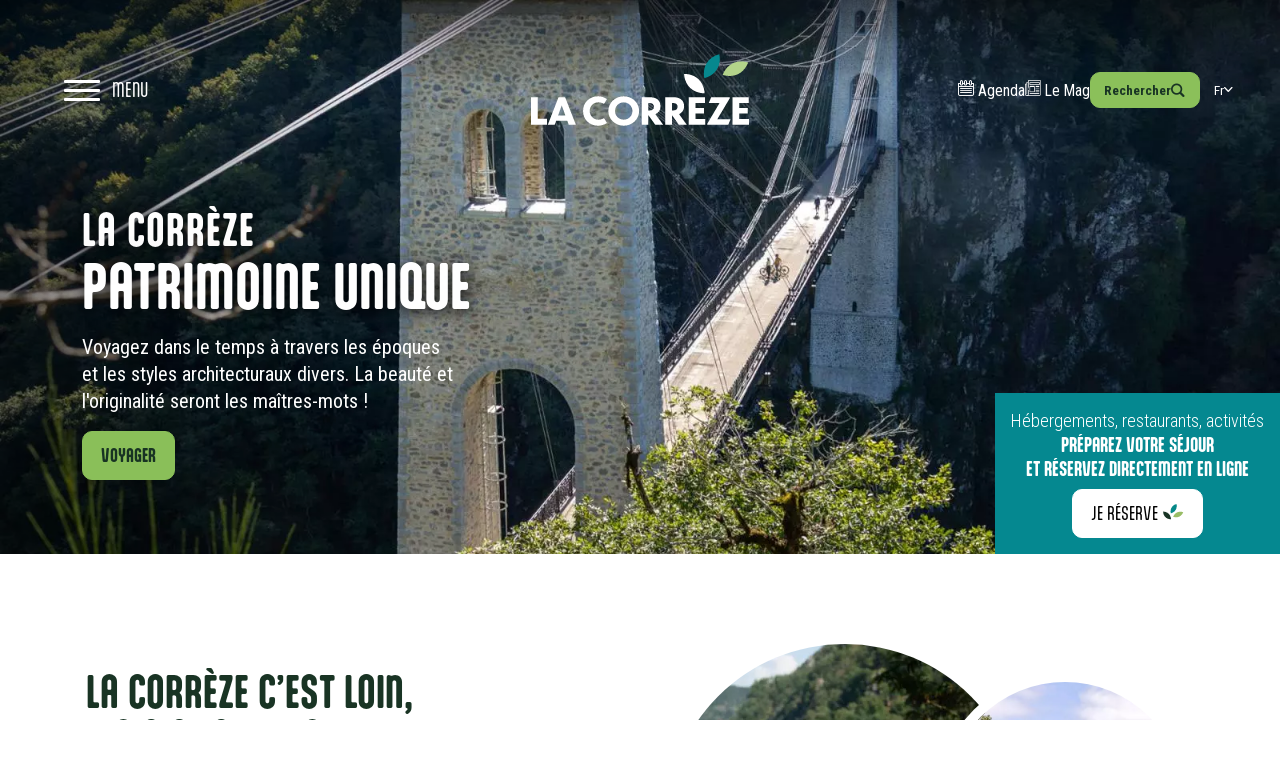

--- FILE ---
content_type: text/html; charset=UTF-8
request_url: https://www.tourismecorreze.com/fr?page=4
body_size: 197128
content:
      <!DOCTYPE html>
<html  lang="fr" dir="ltr" prefix="og: https://ogp.me/ns#">
  <head>
          <meta charset="utf-8" />
<meta property="og:image" content="https://www.tourismecorreze.com/sites/default/files/styles/1200xauto/public/depaysement_0.jpg?itok=cdhkgTFb" />
<noscript><style>form.antibot * :not(.antibot-message) { display: none !important; }</style>
</noscript><meta name="description" content="Site officiel du Tourisme en Corrèze. Toutes les informations pour préparer vos vacances : hébergements, visites, activitées, sites étonnants." />
<link rel="shortlink" href="https://www.tourismecorreze.com/fr" />
<link rel="canonical" href="https://www.tourismecorreze.com/fr" />
<meta name="MobileOptimized" content="width" />
<meta name="HandheldFriendly" content="true" />
<meta name="viewport" content="width=device-width, initial-scale=1.0" />
<script type="application/ld+json">{
    "@context": "https://schema.org",
    "@graph": [
        {
            "@type": "LocalBusiness",
            "sameAs": "https://www.facebook.com/correzetourisme/",
            "url": "https://www.tourismecorreze.com/fr",
            "name": "Agence de Développement et de réservation Touristiques de la Corrèze",
            "telephone": "05 44 41 90 20",
            "openingHoursSpecification": [
                {
                    "@type": "OpeningHoursSpecification",
                    "dayOfWeek": [
                        "Monday",
                        "Tuesday",
                        "Wednesday",
                        "Thursday",
                        "Friday"
                    ],
                    "opens": "09:00",
                    "closes": "12:00"
                },
                {
                    "@type": "OpeningHoursSpecification",
                    "dayOfWeek": [
                        "Monday",
                        "Tuesday",
                        "Wednesday",
                        "Thursday",
                        "Friday"
                    ],
                    "opens": "14:00",
                    "closes": "17:00"
                }
            ],
            "address": {
                "@type": "PostalAddress",
                "streetAddress": "9 rue René et Émile Fage",
                "addressLocality": "Tulle",
                "postalCode": "19000",
                "addressCountry": "FR"
            }
        }
    ]
}</script>
<style type="text/css" data-critical="global">:root{--blue:#1296c8;--purple:#19005c;--pink:#fe3e86;--red:#e24b3c;--orange:#e94e1b;--yellow:#fc0;--green:#8bc05a;--teal:#00a08c;--cyan:#17a2b8;--gray:#999;--gray-dark:#424242;--gray-100:#f1f1f1;--gray-200:#efefef;--gray-300:#e9e9e9;--gray-400:#ced4da;--gray-500:#adb5bd;--gray-600:#999;--gray-700:#666;--gray-800:#424242;--gray-900:#222;--primary:#8bc05a;--secondary:#193424;--white:#fff;--gray:#313131;--success:#8bc05a;--info:#1296c8;--warning:#e94e1b;--danger:#e24b3c;--light:#999;--dark:#000;--primary-rgb:139,192,90;--secondary-rgb:25,52,36;--gray-rgb:49,49,49;--success-rgb:139,192,90;--info-rgb:18,150,200;--warning-rgb:233,78,27;--danger-rgb:226,75,60;--light-rgb:153,153,153;--dark-rgb:0,0,0;--white-rgb:255,255,255;--black-rgb:0,0,0;--body-color-rgb:66,66,66;--body-bg-rgb:255,255,255;--font-sans-serif:"Roboto Condensed",system-ui,-apple-system,Segoe UI,Roboto,Helvetica Neue,Arial,Noto Sans,Liberation Sans,sans-serif,Apple Color Emoji,Segoe UI Emoji,Segoe UI Symbol,Noto Color Emoji;--font-monospace:SFMono-Regular,Menlo,Monaco,Consolas,"Liberation Mono","Courier New",monospace;--gradient:linear-gradient(180deg,hsla(0,0%,100%,.15),hsla(0,0%,100%,0));--body-font-family:Roboto Condensed,system-ui,-apple-system,Segoe UI,Roboto,Helvetica Neue,Arial,Noto Sans,Liberation Sans,sans-serif,Apple Color Emoji,Segoe UI Emoji,Segoe UI Symbol,Noto Color Emoji;--body-font-size:1rem;--body-font-weight:400;--body-line-height:1.375;--body-color:#424242;--body-bg:#fff;--border-width:1px;--border-style:solid;--border-color:#e9e9e9;--border-color-translucent:rgba(0,0,0,.175);--border-radius:10px;--border-radius-sm:5px;--border-radius-lg:10px;--border-radius-xl:1rem;--border-radius-2xl:2rem;--border-radius-pill:50rem;--link-color:#8bc05a;--link-hover-color:#659539;--code-color:#fe3e86;--highlight-bg:#fff5cc;--breakpoint-xxs:0;--breakpoint-xs:420px;--breakpoint-sm:576px;--breakpoint-md:768px;--breakpoint-lg:992px;--breakpoint-xl:1170px;--breakpoint-xxl:1600px;--container-max-width-sm:540px;--container-max-width-md:720px;--container-max-width-lg:960px;--container-max-width-xl:1140px;--container-max-width-xxl:1340px;--container-plus-max-width-sm:540px;--container-plus-max-width-md:750px;--container-plus-max-width-lg:960px;--container-plus-max-width-xl:1140px;--container-plus-max-width-xxl:1570px;--container-mini-max-width-sm:540px;--container-mini-max-width-md:650px;--container-mini-max-width-lg:760px;--container-mini-max-width-xl:842px;--container-mini-max-width-xxl:1140px;--spacer:1rem;--animate-duration:1000ms;--animate-delay:0s;--body-font-size:15px}@media (min-width:576px){:root{--body-font-size:16px}}@media (min-width:1600px){:root{--body-font-size:18px}}:root{--box-shadow-default:0 2px 10px rgba(0,0,0,.25);--box-shadow-l2:0 4px 16px rgba(0,0,0,.3)}@media (max-width:991.98px){:root{--box-shadow-default:0 1px 5px rgba(0,0,0,.25)}}[class*=" flaticon-"]:before,[class^=flaticon-]:before{margin-left:0;margin-right:0}</style>
<style type="text/css" data-critical="menu">:root{--header-menu-desktop-variant-breakpoint:992px;--header-background:var(--white);--header-color:var(--secondary);--header-hover-color:var(--primary);--header-branding-color:var(--secondary);--header-branding-hover-color:var(--header-hover-color);--header-border:var(--gray-200);--header-border-opacity:1;--header-menu-padding-x:1rem;--header-menu-padding-y:.5rem;--header-branding-max-width:220px;--menu-main-gap:1rem;--menu-link-size:1.25rem;--menu-link-padding-x:1rem;--menu-link-padding-y:1rem;--header-submenu-background:var(--white);--header-base-height:110px;--header-sticky-height:80px;--header-base-offset-y:0px;--header-base-offset-x:0px;--header-menu-background:var(--white);--header-mobile-toggle-size:2.25rem;--header-mobile-toggle-bar-size:3px;--header-mobile-offcanvas-width:100vw;--header-base-height:90px;--header-sticky-height:70px;--header-mobile-extras-bottom-height:0px}body{--header-height:var(--header-base-height);--header-menu-width:calc(100% - var(--header-branding-max-width) - var(--header-menu-padding-x)*2);--header-branding-transform:none}.main-header{display:block;left:var(--header-base-offset-x);position:fixed;right:0;top:var(--header-base-offset-y);-webkit-transition:all .3s ease;transition:all .3s ease;z-index:1020}.main-header .navigation-menu-mobile-toggle{padding-left:var(--header-menu-padding-x)}.main-header .navigation-menu-mobile-toggle>input{-webkit-touch-callout:none;cursor:pointer;height:var(--header-mobile-toggle-size);left:0;opacity:0;pointer-events:none;position:absolute;top:0;width:var(--header-mobile-toggle-size);z-index:2}.main-header .navigation-menu-mobile-toggle>label{-webkit-box-pack:center;-ms-flex-pack:center;-webkit-box-align:center;-ms-flex-align:center;align-items:center;cursor:pointer;display:-webkit-box;display:-ms-flexbox;display:flex;font-size:var(--header-mobile-toggle-size);height:var(--header-mobile-toggle-size);justify-content:center;margin:0;padding:0 0 0 calc(var(--header-mobile-toggle-size) + .75rem);position:relative;-webkit-transition:all .3s ease;transition:all .3s ease;width:auto;z-index:51}.main-header .navigation-menu-mobile-toggle>label:before{content:"";display:block;height:100%}.main-header .navigation-menu-mobile-toggle>label span:not(.menu-toggle-label){background:var(--header-color);border-radius:3px;display:block;height:var(--header-mobile-toggle-bar-size);left:0;margin-top:-.0375em;position:absolute;top:.25em;-webkit-transform-origin:50% 50%;-ms-transform-origin:50% 50%;transform-origin:50% 50%;-webkit-transition:width .3s ease,height .3s ease,background .3s ease,opacity .55s ease,-webkit-transform .5s cubic-bezier(.77,.2,.05,1);transition:width .3s ease,height .3s ease,background .3s ease,opacity .55s ease,-webkit-transform .5s cubic-bezier(.77,.2,.05,1);transition:width .3s ease,height .3s ease,transform .5s cubic-bezier(.77,.2,.05,1),background .3s ease,opacity .55s ease;transition:width .3s ease,height .3s ease,transform .5s cubic-bezier(.77,.2,.05,1),background .3s ease,opacity .55s ease,-webkit-transform .5s cubic-bezier(.77,.2,.05,1);width:1em;z-index:1}.main-header .navigation-menu-mobile-toggle>label span:not(.menu-toggle-label):first-child{top:.5em}.main-header .navigation-menu-mobile-toggle>label span:not(.menu-toggle-label):nth-last-child(2){top:.75em}.main-header .header-menu{height:var(--header-height)}.main-header .header-menu .header-navigation-wrapper{-webkit-box-pack:center;-ms-flex-pack:center;-webkit-box-align:center;-ms-flex-align:center;align-items:center;background:var(--header-background);display:-webkit-box;display:-ms-flexbox;display:flex;font-size:1rem;gap:var(--menu-main-gap);height:var(--header-height);justify-content:center;padding:var(--header-menu-padding-y) var(--header-menu-padding-x);position:relative;-webkit-transition:all .3s ease;transition:all .3s ease;width:100%;z-index:1}.main-header .header-menu .header-navigation-wrapper .menu,.main-header .header-menu .header-navigation-wrapper .menu .menu-item{list-style:none;margin:0;padding:0}.main-header .header-menu .header-navigation-wrapper .menu .menu-item>.menu-item-inner>.menu-item-link{-webkit-box-pack:center;-ms-flex-pack:center;-webkit-box-align:center;-ms-flex-align:center;align-items:center;display:-webkit-box;display:-ms-flexbox;display:flex;justify-content:center}.main-header .header-menu .header-navigation-wrapper .menu .menu-item>.menu-item-inner>.menu-item-link>a,.main-header .header-menu .header-navigation-wrapper .menu .menu-item>.menu-item-inner>.menu-item-link>span{-webkit-box-pack:center;-ms-flex-pack:center;-webkit-box-align:center;-ms-flex-align:center;align-items:center;color:var(--header-color);display:-webkit-box;display:-ms-flexbox;display:flex;justify-content:center;padding:var(--menu-link-padding-y) var(--menu-link-padding-x);text-decoration:none}.main-header .header-menu .header-navigation-wrapper .menu .menu-item>.menu-item-inner>.menu-item-link>.submenu-trigger{background:transparent;border:0;color:var(--header-color);font-size:calc(var(--menu-link-size)/3);-webkit-transform:translateY(.25em);-ms-transform:translateY(.25em);transform:translateY(.25em);-webkit-transition:all .3s ease;transition:all .3s ease}.main-header .header-menu .header-navigation-wrapper .region-branding{height:100%;-webkit-transform-origin:right top;-ms-transform-origin:right top;transform-origin:right top;-webkit-transition:all .3s ease;transition:all .3s ease}.main-header .header-menu .header-navigation-wrapper .region-branding #block-op-custom-branding{height:calc(var(--header-height) - var(--header-menu-padding-y)*2);max-width:var(--header-branding-max-width);-webkit-transform:var(--header-branding-transform);-ms-transform:var(--header-branding-transform);transform:var(--header-branding-transform);-webkit-transition:all .3s ease;transition:all .3s ease;width:auto}.main-header .header-menu .header-navigation-wrapper .region-branding #block-op-custom-branding a{display:none;height:100%}.main-header .header-menu .header-navigation-wrapper .region-branding #block-op-custom-branding a.navbar-brand{-webkit-box-align:center;-ms-flex-align:center;-webkit-box-pack:start;-ms-flex-pack:start;align-items:center;display:block;display:-webkit-box;display:-ms-flexbox;display:flex;height:100%;justify-content:flex-start;width:100%}.main-header .header-menu .header-navigation-wrapper .region-branding #block-op-custom-branding a.navbar-brand img,.main-header .header-menu .header-navigation-wrapper .region-branding #block-op-custom-branding a.navbar-brand svg{display:block;-webkit-transition:all .3s ease;transition:all .3s ease;width:100%}.main-header .header-menu .header-navigation-wrapper .region-branding #block-op-custom-branding a.navbar-brand img{height:100%;-o-object-fit:contain;object-fit:contain;-o-object-position:center center;object-position:center center}.main-header .header-menu .header-navigation-wrapper .region-branding #block-op-custom-branding a.navbar-brand svg use{color:var(--header-branding-color);-webkit-transition:all .3s ease;transition:all .3s ease}.main-header .header-menu .header-navigation-wrapper .navigation-extras,.main-header .header-menu .header-navigation-wrapper .navigation-extras .region-navigation_extras_all,.main-header .header-menu .header-navigation-wrapper .navigation-extras .region-navigation_extras_desktop,.main-header .header-menu .header-navigation-wrapper .navigation-extras .region-navigation_extras_mobile{-webkit-box-pack:end;-ms-flex-pack:end;-webkit-box-align:center;-ms-flex-align:center;align-items:center;display:-webkit-box;display:-ms-flexbox;display:flex;gap:var(--menu-main-gap);height:100%;justify-content:flex-end;padding:0}.main-header .header-menu .header-navigation-wrapper .navigation-extras .extra-link a{color:var(--header-color);font-size:calc(var(--menu-link-size)*.875)}@media (max-width:991.98px){.main-header .header-menu .header-navigation-wrapper .navigation-extras .extra-link a i{-webkit-transform:scale(1.125);-ms-transform:scale(1.125);transform:scale(1.125)}.main-header .header-menu .header-navigation-wrapper .navigation-extras .extra-link a span{display:none}}.main-header .header-menu .header-navigation-wrapper .navigation-extras .btn{--btn-font-weight:400;--btn-text-transform:none;--btn-font-size:calc(var(--menu-link-size)*0.75);--btn-padding-x:1em;--btn-padding-y:.25em;-webkit-box-align:center;-ms-flex-align:center;align-items:center;display:-webkit-box;display:-ms-flexbox;display:flex;font-family:var(--font-sans-serif);gap:.5em;height:min(var(--header-height) - 4 * var(--header-menu-padding-y),2.25rem);text-transform:none}@media (max-width:575.98px){.main-header .header-menu .header-navigation-wrapper .navigation-extras .btn{--btn-padding-x:.75em}}.main-header .header-menu .header-navigation-wrapper .navigation-extras .btn i,.main-header .header-menu .header-navigation-wrapper .navigation-extras .btn i:before{margin:0}@media (max-width:991.98px){.main-header .header-menu .header-navigation-wrapper .navigation-extras .btn span.name{display:none}}.main-header .header-menu .header-navigation-wrapper .navigation-extras #block-op-custom-opsearchform .op-search .btn i{color:inherit;font-size:1rem;margin:0}.main-header .header-menu .header-navigation-wrapper .navigation-extras #block-op-custom-opsearchform .op-search .btn .name{display:none}.main-header .header-menu .header-navigation-wrapper .region-navigation_extras_mobile{display:-webkit-box;display:-ms-flexbox;display:flex}.main-header .header-menu .header-navigation-wrapper .region-navigation_extras_desktop{display:none}@media (min-width:768px){.main-header .header-menu .header-navigation-wrapper .region-navigation_extras_mobile{display:none}.main-header .header-menu .header-navigation-wrapper .region-navigation_extras_desktop{display:-webkit-box;display:-ms-flexbox;display:flex}}.main-header:not(.sticky){--header-background:var(--white);--header-color:var(--secondary);--header-border:var(--gray-200);--header-branding-color:var(--secondary)}.main-header:not(.sticky):hover{--header-branding-transform:none}body:not(.has-menu-mobile-open) .with__banner-medias .main-header:not(.sticky):hover{--header-background:var(--white);--header-color:var(--secondary);--header-branding-color:var(--secondary)}body:not(.has-menu-mobile-open) .with__banner-medias .main-header:not(.sticky):not(:hover){--header-background:transparent;--header-color:var(--white);--header-border:var(--white);--header-border-opacity:.5;--header-hover-color:var(--primary);--header-branding-color:var(--white)}body:not(.has-menu-mobile-open) .with__banner-medias .main-header:not(.sticky):not(:hover) .header-menu:before{left:16rem;right:3rem;-webkit-transform:translateY(-2.5rem);-ms-transform:translateY(-2.5rem);transform:translateY(-2.5rem)}body:not(.has-menu-mobile-open) .with__navigation.without__banner-medias .main-header:not(.sticky):not(:hover){--header-background:var(--white);--header-color:var(--secondary);--header-branding-color:var(--secondary)}</style>
<style type="text/css" data-critical="menu-desktop" media="screen and (min-width: 992px)">body{--menu-link-size:1rem;--menu-style-sublevel-depth1-width:260px;--menu-style-sublevel-depth1-side-width:220px;--menu-style-sublevel-depth1-background:var(--gray-300);--menu-style-sublevel-depth1-hover-background:var(--white);--menu-style-sublevel-padding-y:1rem;--menu-style-sublevel-padding-x:1rem;--menu-style-sublevel-column-gap:.75rem;--menu-style-sublevel-row-gap:.5rem;--menu-style-sublevel-image-width:180px;--menu-style-sublevel-description-font-size:calc(var(--menu-link-size)*0.75)}@media (min-width:1600px){body{--menu-main-gap:1.5rem}}@media (min-width:992px) and (max-width:1599.98px){body{--header-menu-width:85vw}}@media (min-width:1170px){body{--header-base-height:100px;--header-sticky-height:90px;--header-menu-padding-x:2rem;--header-branding-max-width:230px;--menu-style-sublevel-depth1-width:300px;--menu-style-sublevel-depth1-side-width:280px;--menu-link-size:1.125rem}}@media (min-width:1600px){body{--menu-style-sublevel-depth1-width:360px;--menu-style-sublevel-depth1-side-width:340px;--menu-style-sublevel-padding-y:2rem;--menu-style-sublevel-padding-x:2.5rem;--menu-style-sublevel-column-gap:1.5rem;--menu-style-sublevel-row-gap:1rem}}</style>
<link rel="preload" as="image" type="image/webp" imagesrcset="/sites/default/files/styles/banner_home_mobile/public/2025-12/viaduc-des-rochers-noirs-ho.webp?itok=BGtWBI-K 1x" media="(max-width: 575px)" />
<link rel="preload" as="image" type="image/webp" imagesrcset="/sites/default/files/styles/banner_home_tablet/public/2025-12/viaduc-des-rochers-noirs-ho.webp?itok=7Syl1pAu 1x" media="(min-width: 576px) and (max-width: 767px)" />
<link rel="preload" as="image" type="image/webp" imagesrcset="/sites/default/files/styles/banner_home_tablet/public/2025-12/viaduc-des-rochers-noirs-ho.webp?itok=7Syl1pAu 1x" media="(min-width: 768px) and (max-width: 991px)" />
<link rel="preload" as="image" type="image/webp" imagesrcset="/sites/default/files/styles/banner_home_laptop/public/2025-12/viaduc-des-rochers-noirs-ho.webp?itok=uhMsapMF 1x" media="(min-width: 992px) and (max-width: 1169px)" />
<link rel="preload" as="image" type="image/webp" imagesrcset="/sites/default/files/styles/banner_home_laptop/public/2025-12/viaduc-des-rochers-noirs-ho.webp?itok=uhMsapMF 1x" media="(min-width: 1170px) and (max-width: 1599px)" />
<link rel="preload" as="image" type="image/webp" imagesrcset="/sites/default/files/styles/banner_home_desktop/public/2025-12/viaduc-des-rochers-noirs-ho.webp?itok=gGJcIVFo 1x" media="(min-width: 1600px)" />
<style></style>
<link rel="icon" href="/themes/custom/op_custom/images/favicon.svg" type="image/svg+xml" />

              <title>Tourisme Corrèze : vacances, week-ends et activités</title>
                                                                                                                    <link rel="preload" as="font" href="https://www.tourismecorreze.com/themes/custom/op_custom/dist/icons/global/global.woff2?v=3.0.97"  type="font/woff2" crossorigin="anonymous" />
                      <link rel="preload" as="font" href="https://www.tourismecorreze.com/themes/custom/op_custom/fonts/guessSans/guesssans-extrabold-webfont.woff2?v=3.0.97"  type="font/woff2" crossorigin="anonymous" />
                      <link rel="preload" as="font" href="https://www.tourismecorreze.com/themes/custom/op_custom/fonts/thirstyRough/thirstyroughregular-webfont.woff2?v=3.0.97"  type="font/woff2" crossorigin="anonymous" />
                                        <link rel="preload" as="image" href="https://www.tourismecorreze.com/sites/default/files/2025-02/logo-correze-color.svg"  />
                                                          <link rel="preload" as="script" href="https://www.tourismecorreze.com/themes/custom/op_custom/dist/js/global.min.js?v=3.0.97"  />
                      <link rel="preload" as="script" href="https://www.tourismecorreze.com/themes/custom/op_custom/dist/js/menu.min.js?v=3.0.97"  />
                                        <link rel="preload" as="style" href="https://www.tourismecorreze.com/themes/custom/op_custom/dist/css/menu.notcritical.min.css?v=3.0.97"  media="all" />
                                                                                                    <link rel="preconnect" href="https://fonts.gstatic.com" crossorigin="anonymous" />
                  <link rel="preload" as="style" href="https://fonts.googleapis.com/css2?family=Roboto+Condensed:wght@300;400;700&amp;display=swap&display=swap" crossorigin="anonymous" />
          <link rel="stylesheet" href="https://fonts.googleapis.com/css2?family=Roboto+Condensed:wght@300;400;700&amp;display=swap&display=swap" crossorigin="anonymous" media="print" onload="this.media='all'" />
                            <link rel="stylesheet" media="all" href="/sites/default/files/css/css_jgTGlgm87V_uAaV095qUYy7qcG50aMYKJWxcLD6joz4.css?delta=0&amp;language=fr&amp;theme=op_custom&amp;include=[base64]" />
<link rel="stylesheet" media="all" href="/sites/default/files/css/css_KcVJrkJ_XV8vtzg4icm7nvEvVQGof5GcPMHPzXt13DE.css?delta=1&amp;language=fr&amp;theme=op_custom&amp;include=[base64]" />
<link rel="stylesheet" media="all" href="https://use.typekit.net/yzk1slq.css" />
<link rel="stylesheet" media="all" href="/sites/default/files/css/css_K12E68xsVNi4j0EEsZjImgoAuStvJ7um16iWquRijzA.css?delta=3&amp;language=fr&amp;theme=op_custom&amp;include=[base64]" />

      
               <meta name="format-detection" content="telephone=no">
    <link rel="icon" type="image/x-icon" href="/favicon.ico" sizes="any" />
    <link rel="icon" type="image/png" href="/favicon-96x96.png" sizes="96x96" />


<!-- Google Tag Manager -->
<script>(function(w,d,s,l,i){w[l]=w[l]||[];w[l].push({'gtm.start':
new Date().getTime(),event:'gtm.js'});var f=d.getElementsByTagName(s)[0],
j=d.createElement(s),dl=l!='dataLayer'?'&l='+l:'';j.async=true;j.src=
'https://www.googletagmanager.com/gtm.js?id='+i+dl;f.parentNode.insertBefore(j,f);
})(window,document,'script','dataLayer','GTM-N7M5T7P');</script>
<!-- End Google Tag Manager -->

   <script type="text/javascript">
    (function(w,d,s,l,i){w[l]=w[l]||[];w[l].push({'gtm.start':
    new Date().getTime(),event:'gtm.js'});var f=d.getElementsByTagName(s)[0],
    j=d.createElement(s),dl=l!='dataLayer'?'&l='+l:'';j.async=true;j.src=
    'https://www.googletagmanager.com/gtm.js?id='+i+dl;f.parentNode.insertBefore(j,f);
    })(window,document,'script','dataLayer','GTM-NR6WWCZ');
    </script>

<script src="https://cdn.brevo.com/js/sdk-loader.js" async></script>

<script>

    // Version: 2.0

    window.Brevo = window.Brevo || [];

    Brevo.push([

        "init",

        {

        client_key: "s8b3xy08bkk5l96ltwr1abo0",

        // Optional: Add other initialization options, see documentation

        }

    ]);

</script>
      </head>
  <body class="path-frontpage path-">
          <!-- Google Tag Manager (noscript) -->
<noscript><iframe src="https://www.googletagmanager.com/ns.html?id=GTM-N7M5T7P"
height="0" width="0" style="display:none;visibility:hidden"></iframe></noscript>
<!-- End Google Tag Manager (noscript) -->
              <a href="#main-content" class="visually-hidden focusable skip-link">
        Aller au contenu principal
      </a>
      
        <div class="dialog-off-canvas-main-canvas" data-off-canvas-main-canvas>
    


                
      
  
    <div class="layout-container with__menu-desktop without__menu-mobile with__navigation without__header with__banner with__highlighted with__breadcrumb with__help with__footer without__page-topbar without__sidebar-blocks with__banner-medias">

                  

  <header class="main-header">
                  <div class="header-menu">
              <div class="header-navigation-wrapper">
                      <div class="navigation-wrapper">
              <div class="navigation-menu-mobile-toggle">
                <input type="checkbox" name="header-menu-mobile-open" />
                <label for="header-menu-mobile-open" class="menu-toggle">
                  <span></span>
                  <span></span>
                  <span></span>
                  <span class="menu-toggle-label">Menu</span>
                </label>
              </div>
                <div class="region-navigation">
    <nav role="navigation" aria-labelledby="block-op-custom-main-menu-menu" id="block-op-custom-main-menu">
            
  <div class="visually-hidden" id="block-op-custom-main-menu-menu">Navigation principale</div>
  

        

    <ul data-region="navigation" class="menu menu-level-0">
                                                                                                                                        <li class="menu-item menu-item-8 menu-item-level-0 with-children is-expanded has-no-link">
                  <div class="menu-item-inner">
            <div class="menu-item-link">
              <span id="submenu-8-label">Découvrir la Corrèze</span>
              
              <button class="submenu-trigger collapsed" type="button" data-bs-toggle="collapse" data-bs-target="#submenu-8" aria-expanded="false" aria-controls="submenu-8">
                <i class="icon-global icon-global-down-chevron" aria-label="Open"></i>
              </button>
            </div>
          </div>
          <div class="submenu collapse" id="submenu-8" aria-labelledby="submenu-8-label" data-children-count="7">
            <button class="submenu-trigger btn btn-outline-primary btn-sm collapsed" type="button" data-bs-toggle="collapse" data-bs-target="#submenu-8" aria-expanded="false" aria-controls="submenu-8">
              <i class="icon-g icon-g-left-chevron"></i>Retour
            </button>
            <ul class="menu menu-level-1"><li class="menu-item menu-item-163 menu-item-level-1 with-content-image is-collapsed has-link"><div class="menu-item-inner"><div class="menu-item-link"><a href="/fr/les_sites_et_activites_incontournables_en_correze.html">Les incontournables</a><div class="blazy blazy--field blazy--field-image blazy--field-image--default field field--name-field-image field--type-entity-reference field--label-hidden field__items field__item" data-blazy=""><div class="media media--blazy media--fx media--bundle--image media--image is-b-loading" data-b-animation="blur" data-b-token="b-e333f5eaac4"><img alt="Aperçu" class="b-blur b-lazy" data-b-blur="-1::44b79f1c9dbfbe23342781d8688df1e0::image/jpeg::/sites/default/files/styles/thumbnail/public/2025-04/guillaume-saramito-bloc.jpg?itok=nlZWPPUR" decoding="async" data-src="[data-uri]" src="data:image/svg+xml;charset=utf-8,%3Csvg%20xmlns%3D&#039;http%3A%2F%2Fwww.w3.org%2F2000%2Fsvg&#039;%20viewBox%3D&#039;0%200%201%201&#039;%2F%3E" /><img alt="Tours de Merle - Photo Guillaume SARAMITO" title="Tours de Merle - Photo Guillaume SARAMITO" decoding="async" class="media__element b-lazy" loading="lazy" data-src="/sites/default/files/styles/menu_banner/public/2025-04/guillaume-saramito-bloc.jpg?h=1e66e246&amp;itok=1jvYdDVk" src="data:image/svg+xml;charset=utf-8,%3Csvg%20xmlns%3D&#039;http%3A%2F%2Fwww.w3.org%2F2000%2Fsvg&#039;%20viewBox%3D&#039;0%200%201%201&#039;%2F%3E" width="464" height="464" /></div></div></div></div></li><li class="menu-item menu-item-171 menu-item-level-1 with-content-image is-collapsed has-link"><div class="menu-item-inner"><div class="menu-item-link"><a href="/fr/tourisme/les_plus_beaux_villages_de_france.html" data-drupal-link-system-path="node/64137">Les plus beaux villages<br />de France</a><div class="blazy blazy--field blazy--field-image blazy--field-image--default field field--name-field-image field--type-entity-reference field--label-hidden field__items field__item" data-blazy=""><div class="media media--blazy media--fx media--bundle--image media--image is-b-loading" data-b-animation="blur" data-b-token="b-b5d6835207d"><img alt="Aperçu" class="b-blur b-lazy" data-b-blur="-1::2b2ee5598041071cd6fdab4a08386a18::image/jpeg::/sites/default/files/styles/thumbnail/public/2023-04/bandeau-turenne-plus-beau-village-de-france_0.jpg?itok=5AUSb_4f" decoding="async" data-src="[data-uri]" src="data:image/svg+xml;charset=utf-8,%3Csvg%20xmlns%3D&#039;http%3A%2F%2Fwww.w3.org%2F2000%2Fsvg&#039;%20viewBox%3D&#039;0%200%201%201&#039;%2F%3E" /><img alt="landscape" decoding="async" class="media__element b-lazy" loading="lazy" data-src="/sites/default/files/styles/menu_banner/public/2023-04/bandeau-turenne-plus-beau-village-de-france_0.jpg?h=7aefd044&amp;itok=jWaeVjzF" src="data:image/svg+xml;charset=utf-8,%3Csvg%20xmlns%3D&#039;http%3A%2F%2Fwww.w3.org%2F2000%2Fsvg&#039;%20viewBox%3D&#039;0%200%201%201&#039;%2F%3E" width="464" height="464" /></div></div></div></div></li><li class="menu-item menu-item-25 menu-item-level-1 with-content-image has-link"><div class="menu-item-inner"><div class="menu-item-link"><a href="/fr/tourisme/villes_et_villages_de_caractere.html">Villes &amp; villages <br />de caractère</a><div class="blazy blazy--field blazy--field-image blazy--field-image--default field field--name-field-image field--type-entity-reference field--label-hidden field__items field__item" data-blazy=""><div class="media media--blazy media--fx media--bundle--image media--image is-b-loading" data-b-animation="blur" data-b-token="b-b49999401b4"><img alt="Aperçu" class="b-blur b-lazy" data-b-blur="-1::8442505af5d6359053ccb8cc0087ff8b::image/jpeg::/sites/default/files/styles/thumbnail/public/2025-04/villes_et_villages2.jpg?itok=DoimNLrC" decoding="async" data-src="[data-uri]" src="data:image/svg+xml;charset=utf-8,%3Csvg%20xmlns%3D&#039;http%3A%2F%2Fwww.w3.org%2F2000%2Fsvg&#039;%20viewBox%3D&#039;0%200%201%201&#039;%2F%3E" /><img alt="Villes et villages de caractère" title="Villes et villages de caractère" decoding="async" class="media__element b-lazy" loading="lazy" data-src="/sites/default/files/styles/menu_banner/public/2025-04/villes_et_villages2.jpg?h=1e66e246&amp;itok=wWRjxIdl" src="data:image/svg+xml;charset=utf-8,%3Csvg%20xmlns%3D&#039;http%3A%2F%2Fwww.w3.org%2F2000%2Fsvg&#039;%20viewBox%3D&#039;0%200%201%201&#039;%2F%3E" width="464" height="464" /></div></div></div></div></li><li class="menu-item menu-item-26 menu-item-level-1 with-content-image is-collapsed has-link"><div class="menu-item-inner"><div class="menu-item-link"><a href="/fr/richesse_historique_et_culturelle.html" data-drupal-link-system-path="node/64416">Richesse historique et culturelle</a><div class="blazy blazy--field blazy--field-image blazy--field-image--default field field--name-field-image field--type-entity-reference field--label-hidden field__items field__item" data-blazy=""><div class="media media--blazy media--fx media--bundle--image media--image is-b-loading" data-b-animation="blur" data-b-token="b-18dc052aad1"><img alt="Aperçu" class="b-blur b-lazy" data-b-blur="-1::9fd0b52bc2d8299346d31ed2f510a347::image/jpeg::/sites/default/files/styles/thumbnail/public/2025-03/chateau-de-val-bloc.jpg?itok=KLf318Iu" decoding="async" data-src="[data-uri]" src="data:image/svg+xml;charset=utf-8,%3Csvg%20xmlns%3D&#039;http%3A%2F%2Fwww.w3.org%2F2000%2Fsvg&#039;%20viewBox%3D&#039;0%200%201%201&#039;%2F%3E" /><img alt="Château de Val - Photo Guillaume Saramito" title="Château de Val - Photo Guillaume Saramito" decoding="async" class="media__element b-lazy" loading="lazy" data-src="/sites/default/files/styles/menu_banner/public/2025-03/chateau-de-val-bloc.jpg?h=6d33b750&amp;itok=INKdc_wf" src="data:image/svg+xml;charset=utf-8,%3Csvg%20xmlns%3D&#039;http%3A%2F%2Fwww.w3.org%2F2000%2Fsvg&#039;%20viewBox%3D&#039;0%200%201%201&#039;%2F%3E" width="464" height="464" /></div></div></div></div></li><li class="menu-item menu-item-39 menu-item-level-1 with-content-image is-collapsed has-link"><div class="menu-item-inner"><div class="menu-item-link"><a href="/fr/nature_et_paysages.html" data-drupal-link-system-path="node/64417">Nature et paysages</a><div class="blazy blazy--field blazy--field-image blazy--field-image--default field field--name-field-image field--type-entity-reference field--label-hidden field__items field__item" data-blazy=""><div class="media media--blazy media--fx media--bundle--image media--image is-b-loading" data-b-animation="blur" data-b-token="b-329971c2d02"><img alt="Aperçu" class="b-blur b-lazy" data-b-blur="-1::691d993463a7ba89d11b3a2bd92f9394::image/jpeg::/sites/default/files/styles/thumbnail/public/2025-03/belvedere-gratte-bruyere-bl.jpg?itok=zcLQX8Av" decoding="async" data-src="[data-uri]" src="data:image/svg+xml;charset=utf-8,%3Csvg%20xmlns%3D&#039;http%3A%2F%2Fwww.w3.org%2F2000%2Fsvg&#039;%20viewBox%3D&#039;0%200%201%201&#039;%2F%3E" /><img alt="Belvédère de gratte Bruyère - Photo Guillaume Saramito" title="Belvédère de gratte Bruyère - Photo Guillaume Saramito" decoding="async" class="media__element b-lazy" loading="lazy" data-src="/sites/default/files/styles/menu_banner/public/2025-03/belvedere-gratte-bruyere-bl.jpg?h=6d33b750&amp;itok=PRpiuoDD" src="data:image/svg+xml;charset=utf-8,%3Csvg%20xmlns%3D&#039;http%3A%2F%2Fwww.w3.org%2F2000%2Fsvg&#039;%20viewBox%3D&#039;0%200%201%201&#039;%2F%3E" width="464" height="464" /></div></div></div></div></li><li class="menu-item menu-item-44 menu-item-level-1 with-content-image is-collapsed has-link"><div class="menu-item-inner"><div class="menu-item-link"><a href="/fr/gastronomie.html" data-drupal-link-system-path="node/64418">Gastronomie</a><div class="blazy blazy--field blazy--field-image blazy--field-image--default field field--name-field-image field--type-entity-reference field--label-hidden field__items field__item" data-blazy=""><div class="media media--blazy media--fx media--bundle--image media--image is-b-loading" data-b-animation="blur" data-b-token="b-95723992c5f"><img alt="Aperçu" class="b-blur b-lazy" data-b-blur="-1::58dc3a72f27e74a35ccb5117fdd5eadd::image/jpeg::/sites/default/files/styles/thumbnail/public/2025-03/gastronomie_bloccmalika_tur.jpg?itok=4gHIFFn-" decoding="async" data-src="[data-uri]" src="data:image/svg+xml;charset=utf-8,%3Csvg%20xmlns%3D&#039;http%3A%2F%2Fwww.w3.org%2F2000%2Fsvg&#039;%20viewBox%3D&#039;0%200%201%201&#039;%2F%3E" /><img alt="Gastronomie - Photo Malika Turin" title="Gastronomie - Photo Malika Turin" decoding="async" class="media__element b-lazy" loading="lazy" data-src="/sites/default/files/styles/menu_banner/public/2025-03/gastronomie_bloccmalika_tur.jpg?h=6d33b750&amp;itok=6K1s7dZk" src="data:image/svg+xml;charset=utf-8,%3Csvg%20xmlns%3D&#039;http%3A%2F%2Fwww.w3.org%2F2000%2Fsvg&#039;%20viewBox%3D&#039;0%200%201%201&#039;%2F%3E" width="464" height="464" /></div></div></div></div></li><li class="menu-item menu-item-168 menu-item-level-1 with-content-image is-collapsed has-link"><div class="menu-item-inner"><div class="menu-item-link"><a href="/fr/circuits_decouverte_routes_historiques_et_gourmandes.html">Circuits découvertes et routes historiques</a><div class="blazy blazy--field blazy--field-image blazy--field-image--default field field--name-field-image field--type-entity-reference field--label-hidden field__items field__item" data-blazy=""><div class="media media--blazy media--fx media--bundle--image media--image is-b-loading" data-b-animation="blur" data-b-token="b-7335d465d79"><img alt="Aperçu" class="b-blur b-lazy" data-b-blur="-1::25248025cd1c7e079ee20c92a201685b::image/jpeg::/sites/default/files/styles/thumbnail/public/2025-04/compostelle-rmalika-turin-0.jpg?itok=KY289m0v" decoding="async" data-src="[data-uri]" src="data:image/svg+xml;charset=utf-8,%3Csvg%20xmlns%3D&#039;http%3A%2F%2Fwww.w3.org%2F2000%2Fsvg&#039;%20viewBox%3D&#039;0%200%201%201&#039;%2F%3E" /><img alt="Circuits découverte en Corrèze - Photo Malika TURIN" title="Circuits découverte en Corrèze - Photo Malika TURIN" decoding="async" class="media__element b-lazy" loading="lazy" data-src="/sites/default/files/styles/menu_banner/public/2025-04/compostelle-rmalika-turin-0.jpg?h=1e66e246&amp;itok=yBaK8fPy" src="data:image/svg+xml;charset=utf-8,%3Csvg%20xmlns%3D&#039;http%3A%2F%2Fwww.w3.org%2F2000%2Fsvg&#039;%20viewBox%3D&#039;0%200%201%201&#039;%2F%3E" width="464" height="464" /></div></div></div></div></li></ul>
            
          </div>
              </li>
                                                                                                                                        <li class="menu-item menu-item-11 menu-item-level-0 with-children is-expanded has-no-link">
                  <div class="menu-item-inner">
            <div class="menu-item-link">
              <span id="submenu-11-label">Activités</span>
              
              <button class="submenu-trigger collapsed" type="button" data-bs-toggle="collapse" data-bs-target="#submenu-11" aria-expanded="false" aria-controls="submenu-11">
                <i class="icon-global icon-global-down-chevron" aria-label="Open"></i>
              </button>
            </div>
          </div>
          <div class="submenu collapse" id="submenu-11" aria-labelledby="submenu-11-label" data-children-count="4">
            <button class="submenu-trigger btn btn-outline-primary btn-sm collapsed" type="button" data-bs-toggle="collapse" data-bs-target="#submenu-11" aria-expanded="false" aria-controls="submenu-11">
              <i class="icon-g icon-g-left-chevron"></i>Retour
            </button>
            <ul class="menu menu-level-1"><li class="menu-item menu-item-48 menu-item-level-1 with-content-image is-collapsed has-link"><div class="menu-item-inner"><div class="menu-item-link"><a href="/fr/plein-air.html" data-drupal-link-system-path="node/64419">Plein air</a><div class="blazy blazy--field blazy--field-image blazy--field-image--default field field--name-field-image field--type-entity-reference field--label-hidden field__items field__item" data-blazy=""><div class="media media--blazy media--fx media--bundle--image media--image is-b-loading" data-b-animation="blur" data-b-token="b-6f12b4cecdc"><img alt="Aperçu" class="b-blur b-lazy" data-b-blur="-1::9bee18afdeda1fe706f9d0480cda4a0a::image/jpeg::/sites/default/files/styles/thumbnail/public/2025-03/vallee-dordogne-bloc.jpg?itok=-HX-n9-T" decoding="async" data-src="[data-uri]" src="data:image/svg+xml;charset=utf-8,%3Csvg%20xmlns%3D&#039;http%3A%2F%2Fwww.w3.org%2F2000%2Fsvg&#039;%20viewBox%3D&#039;0%200%201%201&#039;%2F%3E" /><img alt="Vallée de la Dordogne - Photo Malika Turin" title="Vallée de la Dordogne - Photo Malika Turin" decoding="async" class="media__element b-lazy" loading="lazy" data-src="/sites/default/files/styles/menu_banner/public/2025-03/vallee-dordogne-bloc.jpg?h=6d33b750&amp;itok=fHeMg2E2" src="data:image/svg+xml;charset=utf-8,%3Csvg%20xmlns%3D&#039;http%3A%2F%2Fwww.w3.org%2F2000%2Fsvg&#039;%20viewBox%3D&#039;0%200%201%201&#039;%2F%3E" width="464" height="464" /></div></div></div></div></li><li class="menu-item menu-item-47 menu-item-level-1 with-content-image is-collapsed has-link"><div class="menu-item-inner"><div class="menu-item-link"><a href="/fr/autour_de_l_eau.html" data-drupal-link-system-path="node/64420">Autour de l'eau</a><div class="blazy blazy--field blazy--field-image blazy--field-image--default field field--name-field-image field--type-entity-reference field--label-hidden field__items field__item" data-blazy=""><div class="media media--blazy media--fx media--bundle--image media--image is-b-loading" data-b-animation="blur" data-b-token="b-33c1eca1768"><img alt="Aperçu" class="b-blur b-lazy" data-b-blur="-1::f9d5b5528ba76d48da3bc0841a6513d1::image/jpeg::/sites/default/files/styles/thumbnail/public/2025-04/autour-eau-bloc4.jpg?itok=uabVKejz" decoding="async" data-src="[data-uri]" src="data:image/svg+xml;charset=utf-8,%3Csvg%20xmlns%3D&#039;http%3A%2F%2Fwww.w3.org%2F2000%2Fsvg&#039;%20viewBox%3D&#039;0%200%201%201&#039;%2F%3E" /><img alt="Activités autour de l&#039;eau - Photo Malika Turin" title="Activités autour de l&#039;eau - Photo Malika Turin" decoding="async" class="media__element b-lazy" loading="lazy" data-src="/sites/default/files/styles/menu_banner/public/2025-04/autour-eau-bloc4.jpg?h=812af5fa&amp;itok=KXQQ9qXd" src="data:image/svg+xml;charset=utf-8,%3Csvg%20xmlns%3D&#039;http%3A%2F%2Fwww.w3.org%2F2000%2Fsvg&#039;%20viewBox%3D&#039;0%200%201%201&#039;%2F%3E" width="464" height="464" /></div></div></div></div></li><li class="menu-item menu-item-49 menu-item-level-1 with-content-image is-collapsed has-link"><div class="menu-item-inner"><div class="menu-item-link"><a href="/fr/insolites.html" data-drupal-link-system-path="node/64421">Insolites</a><div class="blazy blazy--field blazy--field-image blazy--field-image--default field field--name-field-image field--type-entity-reference field--label-hidden field__items field__item" data-blazy=""><div class="media media--blazy media--fx media--bundle--image media--image is-b-loading" data-b-animation="blur" data-b-token="b-00aba17bad6"><img alt="Aperçu" class="b-blur b-lazy" data-b-blur="-1::f99a26c8e8655b0b32d64b22aca25b53::image/jpeg::/sites/default/files/styles/thumbnail/public/2025-03/montgolfiere-bloc.jpg?itok=AiyWpi3-" decoding="async" data-src="[data-uri]" src="data:image/svg+xml;charset=utf-8,%3Csvg%20xmlns%3D&#039;http%3A%2F%2Fwww.w3.org%2F2000%2Fsvg&#039;%20viewBox%3D&#039;0%200%201%201&#039;%2F%3E" /><img alt="Montgolfière en Corrèze - Photo Corrèze Montgolfières" title="Montgolfière en Corrèze - Photo Corrèze Montgolfières" decoding="async" class="media__element b-lazy" loading="lazy" data-src="/sites/default/files/styles/menu_banner/public/2025-03/montgolfiere-bloc.jpg?h=6d33b750&amp;itok=SbL4HDWm" src="data:image/svg+xml;charset=utf-8,%3Csvg%20xmlns%3D&#039;http%3A%2F%2Fwww.w3.org%2F2000%2Fsvg&#039;%20viewBox%3D&#039;0%200%201%201&#039;%2F%3E" width="464" height="464" /></div></div></div></div></li><li class="menu-item menu-item-150 menu-item-level-1 with-content-image is-collapsed has-link"><div class="menu-item-inner"><div class="menu-item-link"><a href="/fr/la_correze_en_famille.html" data-drupal-link-system-path="node/64145">En famille</a><div class="blazy blazy--field blazy--field-image blazy--field-image--default field field--name-field-image field--type-entity-reference field--label-hidden field__items field__item" data-blazy=""><div class="media media--blazy media--fx media--bundle--image media--image is-b-loading" data-b-animation="blur" data-b-token="b-bd732579cfb"><img alt="Aperçu" class="b-blur b-lazy" data-b-blur="-1::3bc2b65ff3f08cfe6c2f01ef7d29f589::image/jpeg::/sites/default/files/styles/thumbnail/public/2025-03/vallee-dordogne-famille-blo.jpg?itok=5IEiCeW_" decoding="async" data-src="[data-uri]" src="data:image/svg+xml;charset=utf-8,%3Csvg%20xmlns%3D&#039;http%3A%2F%2Fwww.w3.org%2F2000%2Fsvg&#039;%20viewBox%3D&#039;0%200%201%201&#039;%2F%3E" /><img alt="Famille en Corrèze - Photo Malika Turin" title="Famille en Corrèze - Photo Malika Turin" decoding="async" class="media__element b-lazy" loading="lazy" data-src="/sites/default/files/styles/menu_banner/public/2025-03/vallee-dordogne-famille-blo.jpg?h=6d33b750&amp;itok=8syvopjx" src="data:image/svg+xml;charset=utf-8,%3Csvg%20xmlns%3D&#039;http%3A%2F%2Fwww.w3.org%2F2000%2Fsvg&#039;%20viewBox%3D&#039;0%200%201%201&#039;%2F%3E" width="464" height="464" /></div></div></div></div></li></ul>
            
          </div>
              </li>
                                                                                                                                        <li class="menu-item menu-item-142 menu-item-level-0 with-children is-expanded has-no-link">
                  <div class="menu-item-inner">
            <div class="menu-item-link">
              <span id="submenu-142-label">Randonnées</span>
              
              <button class="submenu-trigger collapsed" type="button" data-bs-toggle="collapse" data-bs-target="#submenu-142" aria-expanded="false" aria-controls="submenu-142">
                <i class="icon-global icon-global-down-chevron" aria-label="Open"></i>
              </button>
            </div>
          </div>
          <div class="submenu collapse" id="submenu-142" aria-labelledby="submenu-142-label" data-children-count="8">
            <button class="submenu-trigger btn btn-outline-primary btn-sm collapsed" type="button" data-bs-toggle="collapse" data-bs-target="#submenu-142" aria-expanded="false" aria-controls="submenu-142">
              <i class="icon-g icon-g-left-chevron"></i>Retour
            </button>
            <ul class="menu menu-level-1"><li class="menu-item menu-item-50 menu-item-level-1 with-content-image is-collapsed has-link"><div class="menu-item-inner"><div class="menu-item-link"><a href="/fr/grands_itineraires_de_randonnees_en_correze.html" data-drupal-link-system-path="node/64424">Grands itinéraires</a><div class="blazy blazy--field blazy--field-image blazy--field-image--default field field--name-field-image field--type-entity-reference field--label-hidden field__items field__item" data-blazy=""><div class="media media--blazy media--fx media--bundle--image media--image is-b-loading" data-b-animation="blur" data-b-token="b-a59894a55f2"><img alt="Aperçu" class="b-blur b-lazy" data-b-blur="-1::9090b9100e1a3eefef4911ed5310e332::image/jpeg::/sites/default/files/styles/thumbnail/public/2025-03/sports-activites-gd4-bloc.jpg?itok=8WKsSCun" decoding="async" data-src="[data-uri]" src="data:image/svg+xml;charset=utf-8,%3Csvg%20xmlns%3D&#039;http%3A%2F%2Fwww.w3.org%2F2000%2Fsvg&#039;%20viewBox%3D&#039;0%200%201%201&#039;%2F%3E" /><img alt="Grande randonnée Corrèze - Photo Malika Turin" title="Grande randonnée Corrèze - Photo Malika Turin" decoding="async" class="media__element b-lazy" loading="lazy" data-src="/sites/default/files/styles/menu_banner/public/2025-03/sports-activites-gd4-bloc.jpg?h=6d33b750&amp;itok=cdlMjz46" src="data:image/svg+xml;charset=utf-8,%3Csvg%20xmlns%3D&#039;http%3A%2F%2Fwww.w3.org%2F2000%2Fsvg&#039;%20viewBox%3D&#039;0%200%201%201&#039;%2F%3E" width="464" height="464" /></div></div></div></div></li><li class="menu-item menu-item-181 menu-item-level-1 with-content-image is-collapsed has-link"><div class="menu-item-inner"><div class="menu-item-link"><a href="/fr/balades_et_randos.html" data-drupal-link-system-path="node/64457">Balades et Randonnées</a><div class="blazy blazy--field blazy--field-image blazy--field-image--default field field--name-field-image field--type-entity-reference field--label-hidden field__items field__item" data-blazy=""><div class="media media--blazy media--fx media--bundle--image media--image is-b-loading" data-b-animation="blur" data-b-token="b-be8dc995b52"><img alt="Aperçu" class="b-blur b-lazy" data-b-blur="-1::5c0bba4ca399edc721ae476c80731a70::image/jpeg::/sites/default/files/styles/thumbnail/public/2025-03/randonnee_correze_bloc.jpg?itok=ExNZ25wB" decoding="async" data-src="[data-uri]" src="data:image/svg+xml;charset=utf-8,%3Csvg%20xmlns%3D&#039;http%3A%2F%2Fwww.w3.org%2F2000%2Fsvg&#039;%20viewBox%3D&#039;0%200%201%201&#039;%2F%3E" /><img alt="Randonnée tourbière du Longeyroux - Photo les Michmich en vadrouille" title="Randonnée tourbière du Longeyroux - Photo les Michmich en vadrouille" decoding="async" class="media__element b-lazy" loading="lazy" data-src="/sites/default/files/styles/menu_banner/public/2025-03/randonnee_correze_bloc.jpg?h=6d33b750&amp;itok=95qabnF4" src="data:image/svg+xml;charset=utf-8,%3Csvg%20xmlns%3D&#039;http%3A%2F%2Fwww.w3.org%2F2000%2Fsvg&#039;%20viewBox%3D&#039;0%200%201%201&#039;%2F%3E" width="464" height="464" /></div></div></div></div></li><li class="menu-item menu-item-59 menu-item-level-1 with-content-image is-collapsed has-link"><div class="menu-item-inner"><div class="menu-item-link"><a href="/fr/velo.html" data-drupal-link-system-path="node/64458">Vélo</a><div class="blazy blazy--field blazy--field-image blazy--field-image--default field field--name-field-image field--type-entity-reference field--label-hidden field__items field__item" data-blazy=""><div class="media media--blazy media--fx media--bundle--image media--image is-b-loading" data-b-animation="blur" data-b-token="b-9084ab22e8a"><img alt="Aperçu" class="b-blur b-lazy" data-b-blur="-1::3f658678d1d206c9c76bf6784736da3d::image/jpeg::/sites/default/files/styles/thumbnail/public/2025-04/cyclo_bloc.jpg?itok=J2_9LhfR" decoding="async" data-src="[data-uri]" src="data:image/svg+xml;charset=utf-8,%3Csvg%20xmlns%3D&#039;http%3A%2F%2Fwww.w3.org%2F2000%2Fsvg&#039;%20viewBox%3D&#039;0%200%201%201&#039;%2F%3E" /><img alt="Vélo en Corrèze - Photo Romann Ramshorn" title="Vélo en Corrèze - Photo Romann Ramshorn" decoding="async" class="media__element b-lazy" loading="lazy" data-src="/sites/default/files/styles/menu_banner/public/2025-04/cyclo_bloc.jpg?h=fbf7a813&amp;itok=L5JRC-mF" src="data:image/svg+xml;charset=utf-8,%3Csvg%20xmlns%3D&#039;http%3A%2F%2Fwww.w3.org%2F2000%2Fsvg&#039;%20viewBox%3D&#039;0%200%201%201&#039;%2F%3E" width="464" height="464" /></div></div></div></div></li><li class="menu-item menu-item-62 menu-item-level-1 with-content-image is-collapsed has-link"><div class="menu-item-inner"><div class="menu-item-link"><a href="/fr/trail.html" data-drupal-link-system-path="node/64221">Trail</a><div class="blazy blazy--field blazy--field-image blazy--field-image--default field field--name-field-image field--type-entity-reference field--label-hidden field__items field__item" data-blazy=""><div class="media media--blazy media--fx media--bundle--image media--image is-b-loading" data-b-animation="blur" data-b-token="b-d32b0b45f6d"><img alt="Aperçu" class="b-blur b-lazy" data-b-blur="-1::e72fe910799e7951de732d8cefddd4c0::image/jpeg::/sites/default/files/styles/thumbnail/public/2025-05/trail_bloc.jpg?itok=2EntlaI6" decoding="async" data-src="[data-uri]" src="data:image/svg+xml;charset=utf-8,%3Csvg%20xmlns%3D&#039;http%3A%2F%2Fwww.w3.org%2F2000%2Fsvg&#039;%20viewBox%3D&#039;0%200%201%201&#039;%2F%3E" /><img alt="Trail en Corrèze" title="Trail en Corrèze" decoding="async" class="media__element b-lazy" loading="lazy" data-src="/sites/default/files/styles/menu_banner/public/2025-05/trail_bloc.jpg?h=82f92a78&amp;itok=pZJ3ZjCF" src="data:image/svg+xml;charset=utf-8,%3Csvg%20xmlns%3D&#039;http%3A%2F%2Fwww.w3.org%2F2000%2Fsvg&#039;%20viewBox%3D&#039;0%200%201%201&#039;%2F%3E" width="464" height="464" /></div></div></div></div></li><li class="menu-item menu-item-60 menu-item-level-1 with-content-image is-collapsed has-link"><div class="menu-item-inner"><div class="menu-item-link"><a href="/fr/equitation.html" data-drupal-link-system-path="node/64481">Equitation</a><div class="blazy blazy--field blazy--field-image blazy--field-image--default field field--name-field-image field--type-entity-reference field--label-hidden field__items field__item" data-blazy=""><div class="media media--blazy media--fx media--bundle--image media--image is-b-loading" data-b-animation="blur" data-b-token="b-bbce0794b42"><img alt="Aperçu" class="b-blur b-lazy" data-b-blur="-1::e128e282409e938b46d39e4448a16d23::image/jpeg::/sites/default/files/styles/thumbnail/public/2025-03/equitation_correze_bloc.jpg?itok=OGs6V4C1" decoding="async" data-src="[data-uri]" src="data:image/svg+xml;charset=utf-8,%3Csvg%20xmlns%3D&#039;http%3A%2F%2Fwww.w3.org%2F2000%2Fsvg&#039;%20viewBox%3D&#039;0%200%201%201&#039;%2F%3E" /><img alt="Equitation en Corrèze - CDTE 19" title="Equitation en Corrèze - CDTE 19" decoding="async" class="media__element b-lazy" loading="lazy" data-src="/sites/default/files/styles/menu_banner/public/2025-03/equitation_correze_bloc.jpg?h=383e7ef8&amp;itok=9uSrsfZl" src="data:image/svg+xml;charset=utf-8,%3Csvg%20xmlns%3D&#039;http%3A%2F%2Fwww.w3.org%2F2000%2Fsvg&#039;%20viewBox%3D&#039;0%200%201%201&#039;%2F%3E" width="464" height="464" /></div></div></div></div></li><li class="menu-item menu-item-209 menu-item-level-1 with-content-image is-collapsed has-link"><div class="menu-item-inner"><div class="menu-item-link"><a href="/fr/les_voies_vertes_pales.html" data-drupal-link-system-path="node/64513">Voies Vertes Pâles</a><div class="blazy blazy--field blazy--field-image blazy--field-image--default field field--name-field-image field--type-entity-reference field--label-hidden field__items field__item" data-blazy=""><div class="media media--blazy media--fx media--bundle--image media--image is-b-loading" data-b-animation="blur" data-b-token="b-bb424238f78"><img alt="Aperçu" class="b-blur b-lazy" data-b-blur="-1::4360aac640239acb5713c0fbc958e0c7::image/jpeg::/sites/default/files/styles/thumbnail/public/2025-07/vvp-bloc.jpg?itok=4UyFdfMQ" decoding="async" data-src="[data-uri]" src="data:image/svg+xml;charset=utf-8,%3Csvg%20xmlns%3D&#039;http%3A%2F%2Fwww.w3.org%2F2000%2Fsvg&#039;%20viewBox%3D&#039;0%200%201%201&#039;%2F%3E" /><img alt="Voies Vertes Pâles" title="Voies Vertes Pâles" decoding="async" class="media__element b-lazy" loading="lazy" data-src="/sites/default/files/styles/menu_banner/public/2025-07/vvp-bloc.jpg?h=82f92a78&amp;itok=0POeiFAI" src="data:image/svg+xml;charset=utf-8,%3Csvg%20xmlns%3D&#039;http%3A%2F%2Fwww.w3.org%2F2000%2Fsvg&#039;%20viewBox%3D&#039;0%200%201%201&#039;%2F%3E" width="464" height="464" /></div></div></div></div></li><li class="menu-item menu-item-210 menu-item-level-1 with-content-image has-link"><div class="menu-item-inner"><div class="menu-item-link"><a href="/fr/les_voies_vertes_en_correze.html" data-drupal-link-system-path="node/64542">Voies vertes</a><div class="blazy blazy--field blazy--field-image blazy--field-image--default field field--name-field-image field--type-entity-reference field--label-hidden field__items field__item" data-blazy=""><div class="media media--blazy media--fx media--bundle--image media--image is-b-loading" data-b-animation="blur" data-b-token="b-22b1038aee1"><img alt="Aperçu" class="b-blur b-lazy" data-b-blur="-1::2f8b610d7d4ac63b609d60a580f8a79b::image/jpeg::/sites/default/files/styles/thumbnail/public/2025-07/la_voie_verte-5313-1200px.jpg?itok=z7A8fpEw" decoding="async" data-src="[data-uri]" src="data:image/svg+xml;charset=utf-8,%3Csvg%20xmlns%3D&#039;http%3A%2F%2Fwww.w3.org%2F2000%2Fsvg&#039;%20viewBox%3D&#039;0%200%201%201&#039;%2F%3E" /><img alt="Voies vertes en Corrèze - Photo Brive Tourisme" title="Voies vertes en Corrèze - Photo Brive Tourisme" decoding="async" class="media__element b-lazy" loading="lazy" data-src="/sites/default/files/styles/menu_banner/public/2025-07/la_voie_verte-5313-1200px.jpg?h=3932500e&amp;itok=svfgxTfn" src="data:image/svg+xml;charset=utf-8,%3Csvg%20xmlns%3D&#039;http%3A%2F%2Fwww.w3.org%2F2000%2Fsvg&#039;%20viewBox%3D&#039;0%200%201%201&#039;%2F%3E" width="464" height="464" /></div></div></div></div></li><li class="menu-item menu-item-211 menu-item-level-1 with-content-image has-link"><div class="menu-item-inner"><div class="menu-item-link"><a href="/fr/les_parcours_d_activites_physiques_sportives_etalonnes_papse.html" data-drupal-link-system-path="node/64516">Parcours d'activités physiques<br>sportives étalonnés (PAPSE) </a><div class="blazy blazy--field blazy--field-image blazy--field-image--default field field--name-field-image field--type-entity-reference field--label-hidden field__items field__item" data-blazy=""><div class="media media--blazy media--fx media--bundle--image media--image is-b-loading" data-b-animation="blur" data-b-token="b-af02ed9e044"><img alt="Aperçu" class="b-blur b-lazy" data-b-blur="-1::df94836c4816a139a826f156ff3c64d5::image/jpeg::/sites/default/files/styles/thumbnail/public/2025-07/les-parcours-dactivites-ph.jpg?itok=BdCkjrrJ" decoding="async" data-src="[data-uri]" src="data:image/svg+xml;charset=utf-8,%3Csvg%20xmlns%3D&#039;http%3A%2F%2Fwww.w3.org%2F2000%2Fsvg&#039;%20viewBox%3D&#039;0%200%201%201&#039;%2F%3E" /><img alt="Les parcours d&#039;activités physiques sportives étalonnés (PAPSE)" title="Les parcours d&#039;activités physiques sportives étalonnés (PAPSE)" decoding="async" class="media__element b-lazy" loading="lazy" data-src="/sites/default/files/styles/menu_banner/public/2025-07/les-parcours-dactivites-ph.jpg?h=82f92a78&amp;itok=GfFFXxex" src="data:image/svg+xml;charset=utf-8,%3Csvg%20xmlns%3D&#039;http%3A%2F%2Fwww.w3.org%2F2000%2Fsvg&#039;%20viewBox%3D&#039;0%200%201%201&#039;%2F%3E" width="464" height="464" /></div></div></div></div></li></ul>
            
          </div>
              </li>
                                                                                                                                        <li class="menu-item menu-item-12 menu-item-level-0 with-children is-expanded has-no-link">
                  <div class="menu-item-inner">
            <div class="menu-item-link">
              <span id="submenu-12-label">Séjourner</span>
              
              <button class="submenu-trigger collapsed" type="button" data-bs-toggle="collapse" data-bs-target="#submenu-12" aria-expanded="false" aria-controls="submenu-12">
                <i class="icon-global icon-global-down-chevron" aria-label="Open"></i>
              </button>
            </div>
          </div>
          <div class="submenu collapse" id="submenu-12" aria-labelledby="submenu-12-label" data-children-count="7">
            <button class="submenu-trigger btn btn-outline-primary btn-sm collapsed" type="button" data-bs-toggle="collapse" data-bs-target="#submenu-12" aria-expanded="false" aria-controls="submenu-12">
              <i class="icon-g icon-g-left-chevron"></i>Retour
            </button>
            <ul class="menu menu-level-1"><li class="menu-item menu-item-172 menu-item-level-1 with-content-image is-collapsed has-link"><div class="menu-item-inner"><div class="menu-item-link"><a href="/fr/ou_dormir.html">Hébergements</a><div class="blazy blazy--field blazy--field-image blazy--field-image--default field field--name-field-image field--type-entity-reference field--label-hidden field__items field__item" data-blazy=""><div class="media media--blazy media--fx media--bundle--image media--image is-b-loading" data-b-animation="blur" data-b-token="b-8b8c1dbe744"><img alt="Aperçu" class="b-blur b-lazy" data-b-blur="-1::baa999a3f6f1082476580a1800cfe56a::image/jpeg::/sites/default/files/styles/thumbnail/public/2025-04/design_sans_titre_15.jpg?itok=msd1Fp4M" decoding="async" data-src="[data-uri]" src="data:image/svg+xml;charset=utf-8,%3Csvg%20xmlns%3D&#039;http%3A%2F%2Fwww.w3.org%2F2000%2Fsvg&#039;%20viewBox%3D&#039;0%200%201%201&#039;%2F%3E" /><img alt="Cabanes©Hêtre sous le Charme" decoding="async" class="media__element b-lazy" loading="lazy" data-src="/sites/default/files/styles/menu_banner/public/2025-04/design_sans_titre_15.jpg?h=fbf7a813&amp;itok=-iAZRxex" src="data:image/svg+xml;charset=utf-8,%3Csvg%20xmlns%3D&#039;http%3A%2F%2Fwww.w3.org%2F2000%2Fsvg&#039;%20viewBox%3D&#039;0%200%201%201&#039;%2F%3E" width="464" height="464" /></div></div></div></div></li><li class="menu-item menu-item-43 menu-item-level-1 with-content-image has-link"><div class="menu-item-inner"><div class="menu-item-link"><a href="/fr/tourisme/restaurants.html" data-drupal-link-system-path="node/64139">Restaurants</a><div class="blazy blazy--field blazy--field-image blazy--field-image--default field field--name-field-image field--type-entity-reference field--label-hidden field__items field__item" data-blazy=""><div class="media media--blazy media--fx media--bundle--image media--image is-b-loading" data-b-animation="blur" data-b-token="b-0187b4c77d5"><img alt="Aperçu" class="b-blur b-lazy" data-b-blur="-1::b19a81e142371f681108b8e76dd6116a::image/jpeg::/sites/default/files/styles/thumbnail/public/2025-04/restaurant-collonges-bloc.jpg?itok=di1Z2hIJ" decoding="async" data-src="[data-uri]" src="data:image/svg+xml;charset=utf-8,%3Csvg%20xmlns%3D&#039;http%3A%2F%2Fwww.w3.org%2F2000%2Fsvg&#039;%20viewBox%3D&#039;0%200%201%201&#039;%2F%3E" /><img alt="Restaurants en Corrèze" title="Restaurants en Corrèze" decoding="async" class="media__element b-lazy" loading="lazy" data-src="/sites/default/files/styles/menu_banner/public/2025-04/restaurant-collonges-bloc.jpg?h=252f27fa&amp;itok=BwAEQwwe" src="data:image/svg+xml;charset=utf-8,%3Csvg%20xmlns%3D&#039;http%3A%2F%2Fwww.w3.org%2F2000%2Fsvg&#039;%20viewBox%3D&#039;0%200%201%201&#039;%2F%3E" width="464" height="464" /></div></div></div></div></li><li class="menu-item menu-item-200 menu-item-level-1 with-content-image is-collapsed has-link"><div class="menu-item-inner"><div class="menu-item-link"><a href="/fr/tourisme_et_handicap.html" data-drupal-link-system-path="node/64208">La Corrèze accessible</a><div class="blazy blazy--field blazy--field-image blazy--field-image--default field field--name-field-image field--type-entity-reference field--label-hidden field__items field__item" data-blazy=""><div class="media media--blazy media--fx media--bundle--image media--image is-b-loading" data-b-animation="blur" data-b-token="b-7f9043cef38"><img alt="Aperçu" class="b-blur b-lazy" data-b-blur="-1::974de2ebaa90e83a0a55b362135a2743::image/jpeg::/sites/default/files/styles/thumbnail/public/2025-05/correze_acccessible.jpg?itok=eHigmmLw" decoding="async" data-src="[data-uri]" src="data:image/svg+xml;charset=utf-8,%3Csvg%20xmlns%3D&#039;http%3A%2F%2Fwww.w3.org%2F2000%2Fsvg&#039;%20viewBox%3D&#039;0%200%201%201&#039;%2F%3E" /><img alt="La Corrèze accessible" title="La Corrèze accessible" decoding="async" class="media__element b-lazy" loading="lazy" data-src="/sites/default/files/styles/menu_banner/public/2025-05/correze_acccessible.jpg?h=707772c7&amp;itok=0ru243XR" src="data:image/svg+xml;charset=utf-8,%3Csvg%20xmlns%3D&#039;http%3A%2F%2Fwww.w3.org%2F2000%2Fsvg&#039;%20viewBox%3D&#039;0%200%201%201&#039;%2F%3E" width="464" height="464" /></div></div></div></div></li><li class="menu-item menu-item-212 menu-item-level-1 with-content-image has-link"><div class="menu-item-inner"><div class="menu-item-link"><a href="/fr/le_mag/la_correze_des_4_saisons.html" data-drupal-link-system-path="node/64541">La Corrèze des 4 saisons</a><div class="blazy blazy--field blazy--field-image blazy--field-image--default field field--name-field-image field--type-entity-reference field--label-hidden field__items field__item" data-blazy=""><div class="media media--blazy media--fx media--bundle--image media--image is-b-loading" data-b-animation="blur" data-b-token="b-86154519f7b"><img alt="Aperçu" class="b-blur b-lazy" data-b-blur="-1::a5ac1fc851b499212b56468cd9374b50::image/jpeg::/sites/default/files/styles/thumbnail/public/2025-09/correze-4-saisons2.jpg?itok=XEwVWeoL" decoding="async" data-src="[data-uri]" src="data:image/svg+xml;charset=utf-8,%3Csvg%20xmlns%3D&#039;http%3A%2F%2Fwww.w3.org%2F2000%2Fsvg&#039;%20viewBox%3D&#039;0%200%201%201&#039;%2F%3E" /><img alt="La Corrèze des 4 saisons" title="La Corrèze des 4 saisons" decoding="async" class="media__element b-lazy" loading="lazy" data-src="/sites/default/files/styles/menu_banner/public/2025-09/correze-4-saisons2.jpg?h=031b01a4&amp;itok=H9TH2GKW" src="data:image/svg+xml;charset=utf-8,%3Csvg%20xmlns%3D&#039;http%3A%2F%2Fwww.w3.org%2F2000%2Fsvg&#039;%20viewBox%3D&#039;0%200%201%201&#039;%2F%3E" width="464" height="464" /></div></div></div></div></li><li class="menu-item menu-item-164 menu-item-level-1 with-content-image has-link"><div class="menu-item-inner"><div class="menu-item-link"><a href="/fr/eco-evasions_en_correze.html" data-drupal-link-system-path="node/64313">Nos séjours éco-évasions</a><div class="blazy blazy--field blazy--field-image blazy--field-image--default field field--name-field-image field--type-entity-reference field--label-hidden field__items field__item" data-blazy=""><div class="media media--blazy media--fx media--bundle--image media--image is-b-loading" data-b-animation="blur" data-b-token="b-f0b006b7fd0"><img alt="Aperçu" class="b-blur b-lazy" data-b-blur="-1::f40469ec1513cba18f250e7ce4766339::image/jpeg::/sites/default/files/styles/thumbnail/public/2025-04/sejours_bas_carbone.jpg?itok=SWSaGpBo" decoding="async" data-src="[data-uri]" src="data:image/svg+xml;charset=utf-8,%3Csvg%20xmlns%3D&#039;http%3A%2F%2Fwww.w3.org%2F2000%2Fsvg&#039;%20viewBox%3D&#039;0%200%201%201&#039;%2F%3E" /><img alt="Séjours bas carbone" decoding="async" class="media__element b-lazy" loading="lazy" data-src="/sites/default/files/styles/menu_banner/public/2025-04/sejours_bas_carbone.jpg?h=fbf7a813&amp;itok=SExpL8pC" src="data:image/svg+xml;charset=utf-8,%3Csvg%20xmlns%3D&#039;http%3A%2F%2Fwww.w3.org%2F2000%2Fsvg&#039;%20viewBox%3D&#039;0%200%201%201&#039;%2F%3E" width="464" height="464" /></div></div></div></div></li><li class="menu-item menu-item-203 menu-item-level-1 with-content-image has-link"><div class="menu-item-inner"><div class="menu-item-link"><a href="https://pro.tourismecorreze.com/nos-services/organisateurs-de-sejours-groupes/">Nos séjours groupes</a><div class="blazy blazy--field blazy--field-image blazy--field-image--default field field--name-field-image field--type-entity-reference field--label-hidden field__items field__item" data-blazy=""><div class="media media--blazy media--fx media--bundle--image media--image is-b-loading" data-b-animation="blur" data-b-token="b-3816d215ba6"><img alt="Aperçu" class="b-blur b-lazy" data-b-blur="-1::710a2c6de4743631b4588979393ace03::image/jpeg::/sites/default/files/styles/thumbnail/public/2025-04/sejours-groupes.jpg?itok=tAp4uZX4" decoding="async" data-src="[data-uri]" src="data:image/svg+xml;charset=utf-8,%3Csvg%20xmlns%3D&#039;http%3A%2F%2Fwww.w3.org%2F2000%2Fsvg&#039;%20viewBox%3D&#039;0%200%201%201&#039;%2F%3E" /><img alt="Séjours groupes en Corrèze - Photo Guillaume Saramito" title="Séjours groupes en Corrèze - Photo Guillaume Saramito" decoding="async" class="media__element b-lazy" loading="lazy" data-src="/sites/default/files/styles/menu_banner/public/2025-04/sejours-groupes.jpg?h=9bf9fb8d&amp;itok=5h704I0q" src="data:image/svg+xml;charset=utf-8,%3Csvg%20xmlns%3D&#039;http%3A%2F%2Fwww.w3.org%2F2000%2Fsvg&#039;%20viewBox%3D&#039;0%200%201%201&#039;%2F%3E" width="464" height="464" /></div></div></div></div></li><li class="menu-item menu-item-204 menu-item-level-1 with-content-image has-link"><div class="menu-item-inner"><div class="menu-item-link"><a href="/fr/documentations_sur_la_correze.html" data-drupal-link-system-path="node/64373">Nos éditions touristiques</a><div class="blazy blazy--field blazy--field-image blazy--field-image--default field field--name-field-image field--type-entity-reference field--label-hidden field__items field__item" data-blazy=""><div class="media media--blazy media--fx media--bundle--image media--image is-b-loading" data-b-animation="blur" data-b-token="b-0f39797d1cc"><img alt="Aperçu" class="b-blur b-lazy" data-b-blur="-1::852aaac139a30b31a9ca71b0be3da976::image/jpeg::/sites/default/files/styles/thumbnail/public/2025-04/editions-2025-7.jpg?itok=qzBMHIRt" decoding="async" data-src="[data-uri]" src="data:image/svg+xml;charset=utf-8,%3Csvg%20xmlns%3D&#039;http%3A%2F%2Fwww.w3.org%2F2000%2Fsvg&#039;%20viewBox%3D&#039;0%200%201%201&#039;%2F%3E" /><img alt="Editions touristiques Corrèze Tourisme" title="Editions touristiques Corrèze Tourisme" decoding="async" class="media__element b-lazy" loading="lazy" data-src="/sites/default/files/styles/menu_banner/public/2025-04/editions-2025-7.jpg?h=3addea1c&amp;itok=KkFpQrN9" src="data:image/svg+xml;charset=utf-8,%3Csvg%20xmlns%3D&#039;http%3A%2F%2Fwww.w3.org%2F2000%2Fsvg&#039;%20viewBox%3D&#039;0%200%201%201&#039;%2F%3E" width="464" height="464" /></div></div></div></div></li></ul>
            
          </div>
              </li>
                                                                                                                                        <li class="menu-item menu-item-9 menu-item-level-0 with-children is-expanded has-no-link">
                  <div class="menu-item-inner">
            <div class="menu-item-link">
              <span id="submenu-9-label">Agenda</span>
              
              <button class="submenu-trigger collapsed" type="button" data-bs-toggle="collapse" data-bs-target="#submenu-9" aria-expanded="false" aria-controls="submenu-9">
                <i class="icon-global icon-global-down-chevron" aria-label="Open"></i>
              </button>
            </div>
          </div>
          <div class="submenu collapse" id="submenu-9" aria-labelledby="submenu-9-label" data-children-count="10">
            <button class="submenu-trigger btn btn-outline-primary btn-sm collapsed" type="button" data-bs-toggle="collapse" data-bs-target="#submenu-9" aria-expanded="false" aria-controls="submenu-9">
              <i class="icon-g icon-g-left-chevron"></i>Retour
            </button>
            <ul class="menu menu-level-1"><li class="menu-item menu-item-153 menu-item-level-1 with-content-image is-collapsed has-link"><div class="menu-item-inner"><div class="menu-item-link"><a href="/fr/les_evenements_incontournables.html">Évènements et temps forts</a><div class="blazy blazy--field blazy--field-image blazy--field-image--default field field--name-field-image field--type-entity-reference field--label-hidden field__items field__item" data-blazy=""><div class="media media--blazy media--fx media--bundle--image media--image is-b-loading" data-b-animation="blur" data-b-token="b-8b0c2dc2540"><img alt="Aperçu" class="b-blur b-lazy" data-b-blur="-1::a653453b94d90e8461e6b7409b6470f8::image/jpeg::/sites/default/files/styles/thumbnail/public/2025-04/brive-festival-2024-_-sting.jpg?itok=uSx3uvH8" decoding="async" data-src="[data-uri]" src="data:image/svg+xml;charset=utf-8,%3Csvg%20xmlns%3D&#039;http%3A%2F%2Fwww.w3.org%2F2000%2Fsvg&#039;%20viewBox%3D&#039;0%200%201%201&#039;%2F%3E" /><img alt="BRIVE FESTIVAL 2024 _ STING-07769-©Pixeline" title="BRIVE FESTIVAL 2024 _ STING-07769-©Pixeline" decoding="async" class="media__element b-lazy" loading="lazy" data-src="/sites/default/files/styles/menu_banner/public/2025-04/brive-festival-2024-_-sting.jpg?h=0112e14e&amp;itok=pGfPaRZh" src="data:image/svg+xml;charset=utf-8,%3Csvg%20xmlns%3D&#039;http%3A%2F%2Fwww.w3.org%2F2000%2Fsvg&#039;%20viewBox%3D&#039;0%200%201%201&#039;%2F%3E" width="464" height="464" /></div></div></div></div></li><li class="menu-item menu-item-92 menu-item-level-1 with-content-image has-link"><div class="menu-item-inner"><div class="menu-item-link"><a href="/fr/tourisme/manifestations_artistiques_et_culturelles.html">Manifestations artistiques et culturelles</a><div class="blazy blazy--field blazy--field-image blazy--field-image--default field field--name-field-image field--type-entity-reference field--label-hidden field__items field__item" data-blazy=""><div class="media media--blazy media--fx media--bundle--image media--image is-b-loading" data-b-animation="blur" data-b-token="b-10a228f8a67"><img alt="Aperçu" class="b-blur b-lazy" data-b-blur="-1::5793f1304fa4fa89b6333b38da455bf8::image/jpeg::/sites/default/files/styles/thumbnail/public/2025-04/aperoconcert4_bloc.jpg?itok=JsAzUAy7" decoding="async" data-src="[data-uri]" src="data:image/svg+xml;charset=utf-8,%3Csvg%20xmlns%3D&#039;http%3A%2F%2Fwww.w3.org%2F2000%2Fsvg&#039;%20viewBox%3D&#039;0%200%201%201&#039;%2F%3E" /><img alt="Manifestations artistiques et culturelles" title="Manifestations artistiques et culturelles" decoding="async" class="media__element b-lazy" loading="lazy" data-src="/sites/default/files/styles/menu_banner/public/2025-04/aperoconcert4_bloc.jpg?h=2c8785ae&amp;itok=U-EiKeBE" src="data:image/svg+xml;charset=utf-8,%3Csvg%20xmlns%3D&#039;http%3A%2F%2Fwww.w3.org%2F2000%2Fsvg&#039;%20viewBox%3D&#039;0%200%201%201&#039;%2F%3E" width="464" height="464" /></div></div></div></div></li><li class="menu-item menu-item-79 menu-item-level-1 with-content-image has-link"><div class="menu-item-inner"><div class="menu-item-link"><a href="/fr/tourisme/manifestations_commerciales.html">Manifestations commerciales</a><div class="blazy blazy--field blazy--field-image blazy--field-image--default field field--name-field-image field--type-entity-reference field--label-hidden field__items field__item" data-blazy=""><div class="media media--blazy media--fx media--bundle--image media--image is-b-loading" data-b-animation="blur" data-b-token="b-12a14932304"><img alt="Aperçu" class="b-blur b-lazy" data-b-blur="-1::055ce73b051f47528605dde0f8174557::image/jpeg::/sites/default/files/styles/thumbnail/public/2025-04/brocante-beaulieu-bloc.jpg?itok=StjlwH1a" decoding="async" data-src="[data-uri]" src="data:image/svg+xml;charset=utf-8,%3Csvg%20xmlns%3D&#039;http%3A%2F%2Fwww.w3.org%2F2000%2Fsvg&#039;%20viewBox%3D&#039;0%200%201%201&#039;%2F%3E" /><img alt="Manifestations commerciales" title="Manifestations commerciales" decoding="async" class="media__element b-lazy" loading="lazy" data-src="/sites/default/files/styles/menu_banner/public/2025-04/brocante-beaulieu-bloc.jpg?h=54a1168e&amp;itok=N5IyFkZl" src="data:image/svg+xml;charset=utf-8,%3Csvg%20xmlns%3D&#039;http%3A%2F%2Fwww.w3.org%2F2000%2Fsvg&#039;%20viewBox%3D&#039;0%200%201%201&#039;%2F%3E" width="464" height="464" /></div></div></div></div></li><li class="menu-item menu-item-93 menu-item-level-1 with-content-image has-link"><div class="menu-item-inner"><div class="menu-item-link"><a href="/fr/tourisme/manifestations_sportives.html">Manifestations sportives</a><div class="blazy blazy--field blazy--field-image blazy--field-image--default field field--name-field-image field--type-entity-reference field--label-hidden field__items field__item" data-blazy=""><div class="media media--blazy media--fx media--bundle--image media--image is-b-loading" data-b-animation="blur" data-b-token="b-4a6c2c7ea3f"><img alt="Aperçu" class="b-blur b-lazy" data-b-blur="-1::9ad86b79f59568d8f207245a87362949::image/jpeg::/sites/default/files/styles/thumbnail/public/2025-04/courses_pompadour.jpg?itok=33Z7x_qh" decoding="async" data-src="[data-uri]" src="data:image/svg+xml;charset=utf-8,%3Csvg%20xmlns%3D&#039;http%3A%2F%2Fwww.w3.org%2F2000%2Fsvg&#039;%20viewBox%3D&#039;0%200%201%201&#039;%2F%3E" /><img alt="Manifestations sportives" title="Manifestations sportives" decoding="async" class="media__element b-lazy" loading="lazy" data-src="/sites/default/files/styles/menu_banner/public/2025-04/courses_pompadour.jpg?h=f65a7245&amp;itok=-IDnnRJc" src="data:image/svg+xml;charset=utf-8,%3Csvg%20xmlns%3D&#039;http%3A%2F%2Fwww.w3.org%2F2000%2Fsvg&#039;%20viewBox%3D&#039;0%200%201%201&#039;%2F%3E" width="464" height="464" /></div></div></div></div></li><li class="menu-item menu-item-94 menu-item-level-1 with-content-image has-link"><div class="menu-item-inner"><div class="menu-item-link"><a href="/fr/tourisme/manifestations_traditionnelles_et_populaires.html">Manifestations traditionnelles et populaires</a><div class="blazy blazy--field blazy--field-image blazy--field-image--default field field--name-field-image field--type-entity-reference field--label-hidden field__items field__item" data-blazy=""><div class="media media--blazy media--fx media--bundle--image media--image is-b-loading" data-b-animation="blur" data-b-token="b-b6246a7b2eb"><img alt="Aperçu" class="b-blur b-lazy" data-b-blur="-1::7da14ff46d5a6fbca9c13d2f78c51a3c::image/jpeg::/sites/default/files/styles/thumbnail/public/2025-04/tslp-argentatbloc.jpg?itok=J2kt40Ae" decoding="async" data-src="[data-uri]" src="data:image/svg+xml;charset=utf-8,%3Csvg%20xmlns%3D&#039;http%3A%2F%2Fwww.w3.org%2F2000%2Fsvg&#039;%20viewBox%3D&#039;0%200%201%201&#039;%2F%3E" /><img alt="Tous sur le Pont, Argentat - Photo Bruno Moulin" title="Tous sur le Pont, Argentat - Photo Bruno Moulin" decoding="async" class="media__element b-lazy" loading="lazy" data-src="/sites/default/files/styles/menu_banner/public/2025-04/tslp-argentatbloc.jpg?h=31c0b79e&amp;itok=UCu2dFCU" src="data:image/svg+xml;charset=utf-8,%3Csvg%20xmlns%3D&#039;http%3A%2F%2Fwww.w3.org%2F2000%2Fsvg&#039;%20viewBox%3D&#039;0%200%201%201&#039;%2F%3E" width="464" height="464" /></div></div></div></div></li><li class="menu-item menu-item-91 menu-item-level-1 with-content-image has-link"><div class="menu-item-inner"><div class="menu-item-link"><a href="/fr/tourisme/foires_et_marches.html">Foires et marchés</a><div class="blazy blazy--field blazy--field-image blazy--field-image--default field field--name-field-image field--type-entity-reference field--label-hidden field__items field__item" data-blazy=""><div class="media media--blazy media--fx media--bundle--image media--image is-b-loading" data-b-animation="blur" data-b-token="b-97972fb4fc2"><img alt="Aperçu" class="b-blur b-lazy" data-b-blur="-1::9a2401f0a501b4a8abf5fbd18b82f68e::image/jpeg::/sites/default/files/styles/thumbnail/public/2025-05/foires_et_marches_bloc.jpg?itok=daTS4wEm" decoding="async" data-src="[data-uri]" src="data:image/svg+xml;charset=utf-8,%3Csvg%20xmlns%3D&#039;http%3A%2F%2Fwww.w3.org%2F2000%2Fsvg&#039;%20viewBox%3D&#039;0%200%201%201&#039;%2F%3E" /><img alt="Foires et marchés en Corrèze" title="Foires et marchés en Corrèze" decoding="async" class="media__element b-lazy" loading="lazy" data-src="/sites/default/files/styles/menu_banner/public/2025-05/foires_et_marches_bloc.jpg?h=d9de5e20&amp;itok=9-kO_kDW" src="data:image/svg+xml;charset=utf-8,%3Csvg%20xmlns%3D&#039;http%3A%2F%2Fwww.w3.org%2F2000%2Fsvg&#039;%20viewBox%3D&#039;0%200%201%201&#039;%2F%3E" width="464" height="464" /></div></div></div></div></li><li class="menu-item menu-item-82 menu-item-level-1 with-content-image has-link"><div class="menu-item-inner"><div class="menu-item-link"><a href="/fr/tourisme/agenda_special_pour_les_familles.html">Sorties en famille</a><div class="blazy blazy--field blazy--field-image blazy--field-image--default field field--name-field-image field--type-entity-reference field--label-hidden field__items field__item" data-blazy=""><div class="media media--blazy media--fx media--bundle--image media--image is-b-loading" data-b-animation="blur" data-b-token="b-d4d07d39d3b"><img alt="Aperçu" class="b-blur b-lazy" data-b-blur="-1::d3330dc07bbd833881efb725d13de4fc::image/jpeg::/sites/default/files/styles/thumbnail/public/2025-04/sorties-en-famille-agenda.jpg?itok=BNziB9-d" decoding="async" data-src="[data-uri]" src="data:image/svg+xml;charset=utf-8,%3Csvg%20xmlns%3D&#039;http%3A%2F%2Fwww.w3.org%2F2000%2Fsvg&#039;%20viewBox%3D&#039;0%200%201%201&#039;%2F%3E" /><img alt="Sorties en famille" title="Sorties en famille" decoding="async" class="media__element b-lazy" loading="lazy" data-src="/sites/default/files/styles/menu_banner/public/2025-04/sorties-en-famille-agenda.jpg?h=be915d7b&amp;itok=mUNkKIkY" src="data:image/svg+xml;charset=utf-8,%3Csvg%20xmlns%3D&#039;http%3A%2F%2Fwww.w3.org%2F2000%2Fsvg&#039;%20viewBox%3D&#039;0%200%201%201&#039;%2F%3E" width="464" height="464" /></div></div></div></div></li><li class="menu-item menu-item-201 menu-item-level-1 with-content-image has-link"><div class="menu-item-inner"><div class="menu-item-link"><a href="/fr/tourisme/l_agenda_du_randonneur_et_du_coureur.html" data-drupal-link-system-path="node/64504">L'agenda du randonneur et du coureur</a><div class="blazy blazy--field blazy--field-image blazy--field-image--default field field--name-field-image field--type-entity-reference field--label-hidden field__items field__item" data-blazy=""><div class="media media--blazy media--fx media--bundle--image media--image is-b-loading" data-b-animation="blur" data-b-token="b-6dddf58be9e"><img alt="Aperçu" class="b-blur b-lazy" data-b-blur="-1::2ef79d8b73072ec0c16a1a5105015853::image/jpeg::/sites/default/files/styles/thumbnail/public/2025-04/agenda-randonneur-bloc.jpg?itok=y9apfWCI" decoding="async" data-src="[data-uri]" src="data:image/svg+xml;charset=utf-8,%3Csvg%20xmlns%3D&#039;http%3A%2F%2Fwww.w3.org%2F2000%2Fsvg&#039;%20viewBox%3D&#039;0%200%201%201&#039;%2F%3E" /><img alt="L&#039;agenda du randonneur et du coureur" title="L&#039;agenda du randonneur et du coureur" decoding="async" class="media__element b-lazy" loading="lazy" data-src="/sites/default/files/styles/menu_banner/public/2025-04/agenda-randonneur-bloc.jpg?h=4b536534&amp;itok=Zs3OMXnd" src="data:image/svg+xml;charset=utf-8,%3Csvg%20xmlns%3D&#039;http%3A%2F%2Fwww.w3.org%2F2000%2Fsvg&#039;%20viewBox%3D&#039;0%200%201%201&#039;%2F%3E" width="464" height="464" /></div></div></div></div></li><li class="menu-item menu-item-290 menu-item-level-1 with-content-image has-link"><div class="menu-item-inner"><div class="menu-item-link"><a href="/fr/la_feerie_des_lanternes_au_chateau_de_castel_novel.html">La Féérie des Lanternes au Château de Castel Novel</a><div class="blazy blazy--field blazy--field-image blazy--field-image--default field field--name-field-image field--type-entity-reference field--label-hidden field__items field__item" data-blazy=""><div class="media media--blazy media--fx media--bundle--image media--image is-b-loading" data-b-animation="blur" data-b-token="b-e107634d945"><img alt="Aperçu" class="b-blur b-lazy" data-b-blur="-1::e8c7d8999127a2d2232266731a17bd06::image/jpeg::/sites/default/files/styles/thumbnail/public/2025-10/feerie_lanternes_bloc.jpg?itok=Q55xHkKs" decoding="async" data-src="[data-uri]" src="data:image/svg+xml;charset=utf-8,%3Csvg%20xmlns%3D&#039;http%3A%2F%2Fwww.w3.org%2F2000%2Fsvg&#039;%20viewBox%3D&#039;0%200%201%201&#039;%2F%3E" /><img alt="Féérie des Lanternes au Château de Castel Novel" title="Féérie des Lanternes au Château de Castel Novel" decoding="async" class="media__element b-lazy" loading="lazy" data-src="/sites/default/files/styles/menu_banner/public/2025-10/feerie_lanternes_bloc.jpg?h=51e8ee99&amp;itok=k63uZxyJ" src="data:image/svg+xml;charset=utf-8,%3Csvg%20xmlns%3D&#039;http%3A%2F%2Fwww.w3.org%2F2000%2Fsvg&#039;%20viewBox%3D&#039;0%200%201%201&#039;%2F%3E" width="464" height="464" /></div></div></div></div></li><li class="menu-item menu-item-202 menu-item-level-1 with-content-image has-link"><div class="menu-item-inner"><div class="menu-item-link"><a href="/fr/tourisme/agenda.html" data-drupal-link-system-path="node/64175">Tout l'agenda</a><div class="blazy blazy--field blazy--field-image blazy--field-image--default field field--name-field-image field--type-entity-reference field--label-hidden field__items field__item" data-blazy=""><div class="media media--blazy media--fx media--bundle--image media--image is-b-loading" data-b-animation="blur" data-b-token="b-ac98b4a3e00"><img alt="Aperçu" class="b-blur b-lazy" data-b-blur="-1::b0c3f3a69cd94618dd67ce6cd96a794b::image/jpeg::/sites/default/files/styles/thumbnail/public/2023-04/agenda.jpg?itok=fdLUwaRP" decoding="async" data-src="[data-uri]" src="data:image/svg+xml;charset=utf-8,%3Csvg%20xmlns%3D&#039;http%3A%2F%2Fwww.w3.org%2F2000%2Fsvg&#039;%20viewBox%3D&#039;0%200%201%201&#039;%2F%3E" /><img alt="horse racing" decoding="async" class="media__element b-lazy" loading="lazy" data-src="/sites/default/files/styles/menu_banner/public/2023-04/agenda.jpg?h=1a91228d&amp;itok=OpWbwqa4" src="data:image/svg+xml;charset=utf-8,%3Csvg%20xmlns%3D&#039;http%3A%2F%2Fwww.w3.org%2F2000%2Fsvg&#039;%20viewBox%3D&#039;0%200%201%201&#039;%2F%3E" width="464" height="464" /></div></div></div></div></li></ul>
            
          </div>
              </li>
                                                                                                                                        <li class="menu-item menu-item-10 menu-item-level-0 has-link">
                  <div class="menu-item-inner">
            <div class="menu-item-link">
              <a href="/fr/le-mag" data-drupal-link-system-path="le-mag">Le mag</a>
              
            </div>
          </div>
              </li>
      </ul>


  </nav>

  </div>

            </div>
                                  <div class="region-branding">
    <div id="block-op-custom-branding">
  
    
              <a href="https://www.tourismecorreze.com/fr" rel="home" class="navbar-brand" title="Tourisme Corrèze home">
        <svg viewBox="0 0 1259.38 641.58" alt="logo-correze-color.svg"><use href="https://www.tourismecorreze.com/sites/default/files/2025-02/logo-correze-color.svg#Calque_1"></use></svg>
      </a>
      </div>

  </div>

                    <div class="navigation-extras">
                          <div class="extra-link extra-link-agenda">
                <a href="https://www.tourismecorreze.com/fr/tourisme/agenda.html">
                  <i class="icon-global icon-global-agenda"></i>
                  <span>Agenda<span>
                </a>
              </div>
              <div class="extra-link extra-link-mag">
                <a href="https://www.tourismecorreze.com/fr/le-mag">
                  <i class="icon-global icon-global-journal"></i>
                  <span>Le Mag<span>
                </a>
              </div>
                        <div class="op-search btn-group">
              <button class="btn btn-primary btn-search" type="button" id="ADT19SearchButton" data-bs-toggle="modal" data-bs-target="#ADT19SearchModal">
                <span class="name">Rechercher</span>
                <i class="icon-global icon-global-search"></i>
              </button>
            </div>
              <div class="region-navigation_extras_all">
    <div class="language-switcher-language-url" id="block-op-custom-selecteurdelanguecontenu" role="navigation">
  
    
      <div class="langselector-links btn-group">
    <button class="btn btn-link btn-sm dropdown-toggle" type="button" id="dropdownLangSelectorButton" data-bs-toggle="dropdown" data-display="static" aria-haspopup="true" aria-expanded="false">
      fr
      <i class="icon-global icon-global-down-chevron"></i>
    </button>
    <ul class="dropdown-menu dropdown-menu-end" aria-labelledby="dropdownLangSelectorButton">
      <li><div class="dropdown-header">Choisissez votre langue</div></li><li>            <a href="/fr?page=4" class="dropdown-item is-active" hreflang="fr" data-drupal-link-query="{&quot;page&quot;:&quot;4&quot;}" data-drupal-link-system-path="&lt;front&gt;" aria-current="page">Français</a></li><li>            <a href="/en?page=4" class="dropdown-item" hreflang="en" data-drupal-link-query="{&quot;page&quot;:&quot;4&quot;}" data-drupal-link-system-path="&lt;front&gt;">English</a></li></ul>
  </div>
  </div>

  </div>

            
            
          </div>
        </div>
          </div>

    

  

  </header>
            <section class="page-banner">
                              <div class="banner-title">
              <div class="container">
                  <div class="region-banner">
      






          <div class="banner-paragraphs">
        <div class="slick blazy unslick slick--skin--classic slick--optionset--default slick--less" data-blazy="">            

    
  
  <div data-id="501" class="paragraph paragraph--type--bandeau-fullscreen-hp paragraph--view-mode--home">
                        
<article class="entity-media bundle--image view-mode--banner-home">
  
          
<div class="responsive-media responsive-media--banner-home" data-expand="-20">
      <picture class="responsive-media__picture">
                  <!--[if IE 9]><video style="display: none;"><![endif]-->
            <source srcset="/sites/default/files/styles/banner_home_mobile/public/2025-12/viaduc-des-rochers-noirs-ho.webp?itok=BGtWBI-K 1x" media="(max-width: 575px)" type="image/webp" width="575" height="575" />
            <source srcset="/sites/default/files/styles/banner_home_tablet/public/2025-12/viaduc-des-rochers-noirs-ho.webp?itok=7Syl1pAu 1x" media="(min-width: 576px) and (max-width: 767px)" type="image/webp" width="991" height="768" />
            <source srcset="/sites/default/files/styles/banner_home_tablet/public/2025-12/viaduc-des-rochers-noirs-ho.webp?itok=7Syl1pAu 1x" media="(min-width: 768px) and (max-width: 991px)" type="image/webp" width="991" height="768" />
            <source srcset="/sites/default/files/styles/banner_home_laptop/public/2025-12/viaduc-des-rochers-noirs-ho.webp?itok=uhMsapMF 1x" media="(min-width: 992px) and (max-width: 1169px)" type="image/webp" width="1600" height="700" />
            <source srcset="/sites/default/files/styles/banner_home_laptop/public/2025-12/viaduc-des-rochers-noirs-ho.webp?itok=uhMsapMF 1x" media="(min-width: 1170px) and (max-width: 1599px)" type="image/webp" width="1600" height="700" />
            <source srcset="/sites/default/files/styles/banner_home_desktop/public/2025-12/viaduc-des-rochers-noirs-ho.webp?itok=gGJcIVFo 1x" media="(min-width: 1600px)" type="image/webp" width="1920" height="920" />
            <source srcset="/sites/default/files/styles/banner_home_mobile/public/2025-12/viaduc-des-rochers-noirs-ho.jpg?itok=BGtWBI-K 1x" media="(max-width: 575px)" type="image/jpeg" width="575" height="575" />
            <source srcset="/sites/default/files/styles/banner_home_tablet/public/2025-12/viaduc-des-rochers-noirs-ho.jpg?itok=7Syl1pAu 1x" media="(min-width: 576px) and (max-width: 767px)" type="image/jpeg" width="991" height="768" />
            <source srcset="/sites/default/files/styles/banner_home_tablet/public/2025-12/viaduc-des-rochers-noirs-ho.jpg?itok=7Syl1pAu 1x" media="(min-width: 768px) and (max-width: 991px)" type="image/jpeg" width="991" height="768" />
            <source srcset="/sites/default/files/styles/banner_home_laptop/public/2025-12/viaduc-des-rochers-noirs-ho.jpg?itok=uhMsapMF 1x" media="(min-width: 992px) and (max-width: 1169px)" type="image/jpeg" width="1600" height="700" />
            <source srcset="/sites/default/files/styles/banner_home_laptop/public/2025-12/viaduc-des-rochers-noirs-ho.jpg?itok=uhMsapMF 1x" media="(min-width: 1170px) and (max-width: 1599px)" type="image/jpeg" width="1600" height="700" />
            <source srcset="/sites/default/files/styles/banner_home_desktop/public/2025-12/viaduc-des-rochers-noirs-ho.jpg?itok=gGJcIVFo 1x" media="(min-width: 1600px)" type="image/jpeg" width="1920" height="920" />
            <!--[if IE 9]></video><![endif]-->
                  <img loading="eager" width="575" height="575" src="/sites/default/files/styles/banner_home_mobile/public/2025-12/viaduc-des-rochers-noirs-ho.jpg?itok=BGtWBI-K" alt="Viaduc des rochers noirs ©Malika Turin" title="Viaduc des rochers noirs ©Malika Turin" />

    </picture>
  </div>



  </article>


  <div class="content" data-reveal="fadeInLeft">
    <div class="container">
      

                                  <div class="field field--name-field-texte field--type-text-long field--label-hidden text-style field__items field__item">
                          <h1><span class="subtitle">La Corrèze</span><br>PATRIMOINE UNIQUE</h1><p>Voyagez dans le temps à travers les époques<br>et les styles architecturaux divers. La beauté et<br>l'originalité seront les maîtres-mots !</p><p><a class="btn btn-primary" href="/fr/tourisme/patrimoine_unique.html">Voyager</a></p>
                      </div>
        
            
    </div>
  </div>
          </div>


      </div>

      </div>
              <div class="bloc-elloha">
        <div class="subtitle">Hébergements, restaurants, activités</div>
        <div class="title">Préparez votre séjour <br />et réservez directement en ligne</div>
        <button class="btn btn-white btn-with-deco" data-bs-toggle="modal" data-bs-target="#correzeEllohaWidgetModal">Je réserve</button>
      </div>
              </div>

              </div>
            </div>
                                                <div class="banner-breadcrumb">
              <div class="container">
                

              </div>
            </div>
                        </section>
      
              <div class="region-highlighted">
    <div data-drupal-messages-fallback class="hidden"></div>

  </div>

      
            
      
  <main role="main">
    <a id="main-content" tabindex="-1"></a>
          <div class="layout-content">
                        

            <div class="field field--name-field-paragraphs field--type-entity-reference-revisions field--label-hidden field__items">
                            <div class="field field--name-field-paragraphs field--type-entity-reference-revisions field--label-hidden field__item">
                      

  
          
  
  <div data-id="503" class="paragraph paragraph--type--section paragraph--view-mode--default align-contents-center with-container mobile-reverse-columns">
                                      
          
  <div class="container-plus">    


  <div class="layout layout--6-6">

          <div  class="layout__region layout__region--top">
        
      </div>
    
          <div  class="layout__region layout__region--first">
        

    
  
  <div data-id="504" class="paragraph paragraph--type--item-text paragraph--view-mode--default">
                                      
              

                                  <div class="field field--name-field-text field--type-text-long field--label-hidden text-style field__items field__item">
                          <h2>La Corrèze C’est loin,<br>mais c’est unique</h2><p><span class="text-large text-font-design-3">Loin des foules et des clichés, proche de l’essentiel et du vrai, la Corrèze offre un souffle rare à ceux qui prennent le temps.<br>Ici, la nature est vivante, les villages ont une âme, et chaque rencontre laisse une empreinte sincère. Plus qu’une destination, c’est une respiration. Une autre façon de voyager.</span></p><p><a class="btn btn-primary" href="/fr/la_correze_c_est_loin_mais_c_est_unique.html">Je découvre</a></p>
                      </div>
        
            
              </div>



      </div>
    
          <div  class="layout__region layout__region--second">
        

  
  
  
  <div data-id="505" class="paragraph paragraph--type--photos-multiple paragraph--view-mode--default">
                                      
              

            <div class="field field--name-field-medias field--type-entity-reference field--label-hidden field__items">
                      <div class="field field--name-field-medias field--type-entity-reference field--label-hidden field__item" data-reveal="slideInRight">
            
<div class="responsive-media responsive-media--square-medium" data-expand="-20">
      <picture class="responsive-media__picture">
                  <!--[if IE 9]><video style="display: none;"><![endif]-->
            <source srcset="/sites/default/files/styles/square_medium/public/2025-04/image1_hp5.webp?itok=PAM1tssU 1x" type="image/webp" width="500" height="500" />
            <source srcset="/sites/default/files/styles/square_medium/public/2025-04/image1_hp5.jpg?itok=PAM1tssU 1x" type="image/jpeg" width="500" height="500" />
            <!--[if IE 9]></video><![endif]-->
                  <img loading="lazy" srcset="/sites/default/files/styles/square_medium/public/2025-04/image1_hp5.jpg?itok=PAM1tssU 1x" width="500" height="500" src="/sites/default/files/styles/square_medium/public/2025-04/image1_hp5.jpg?itok=PAM1tssU" alt="Gorges de la Dordogne" title="Gorges de la Dordogne" />

    </picture>
  </div>


      </div>
            <div class="field field--name-field-medias field--type-entity-reference field--label-hidden field__item" data-reveal="slideInRight">
            
<div class="responsive-media responsive-media--square-medium" data-expand="-20">
      <picture class="responsive-media__picture">
                  <!--[if IE 9]><video style="display: none;"><![endif]-->
            <source srcset="/sites/default/files/styles/square_medium/public/2025-04/image3_hpv5.webp?itok=jQqupVtn 1x" type="image/webp" width="500" height="500" />
            <source srcset="/sites/default/files/styles/square_medium/public/2025-04/image3_hpv5.jpg?itok=jQqupVtn 1x" type="image/jpeg" width="500" height="500" />
            <!--[if IE 9]></video><![endif]-->
                  <img loading="lazy" srcset="/sites/default/files/styles/square_medium/public/2025-04/image3_hpv5.jpg?itok=jQqupVtn 1x" width="500" height="500" src="/sites/default/files/styles/square_medium/public/2025-04/image3_hpv5.jpg?itok=jQqupVtn" alt="Collonges la Rouge" title="Collonges la Rouge" />

    </picture>
  </div>


      </div>
            <div class="field field--name-field-medias field--type-entity-reference field--label-hidden field__item" data-reveal="slideInRight">
            
<div class="responsive-media responsive-media--square-medium" data-expand="-20">
      <picture class="responsive-media__picture">
                  <!--[if IE 9]><video style="display: none;"><![endif]-->
            <source srcset="/sites/default/files/styles/square_medium/public/2025-04/image2_hpv4.webp?itok=wJKsEvbo 1x" type="image/webp" width="500" height="500" />
            <source srcset="/sites/default/files/styles/square_medium/public/2025-04/image2_hpv4.jpg?itok=wJKsEvbo 1x" type="image/jpeg" width="500" height="500" />
            <!--[if IE 9]></video><![endif]-->
                  <img loading="lazy" srcset="/sites/default/files/styles/square_medium/public/2025-04/image2_hpv4.jpg?itok=wJKsEvbo 1x" width="500" height="500" src="/sites/default/files/styles/square_medium/public/2025-04/image2_hpv4.jpg?itok=wJKsEvbo" alt="Rencontres authentiques" title="Rencontres authentiques" />

    </picture>
  </div>


      </div>
      
      </div>
      
              </div>



      </div>
    
          <div  class="layout__region layout__region--bottom">
        
      </div>
    
  </div>

  </div>          </div>



                  </div>
                        <div class="field field--name-field-paragraphs field--type-entity-reference-revisions field--label-hidden field__item">
                      

  
          
  
  <div class="inner-py-3 paragraph paragraph--type--section paragraph--view-mode--default" data-id="506">
                                      
          
        <div class="layout layout--onecol">
    <div  class="layout__region layout__region--content">
      

  

  
  
  
  
  
  
  
  <div data-id="512" class="paragraph paragraph--type--carousel-items paragraph--view-mode--default entity--list-carousel with-text with-carousel text-position-right has-container">
    <div class="container-plus">                                  
              <div class="list-content-wrapper">
              <div class="list-text-wrapper">
          <div class="field field--name-field-text field--type-text-long field--label-hidden text-style field__items field__item"><h2>Vibrez Corrèze</h2><p><span class="text-large text-font-design-3">Un territoire riche en activités et en découvertes.</span></p></div>
        </div>
                    <div class="list-carousel-wrapper">
          <div class="slick blazy slick--skin--classic slick--optionset--default slick--multiple-view" data-blazy=""><div id="slick-53f3b8ab592" data-slick="{&quot;slidesToShow&quot;:3,&quot;centerMode&quot;:true,&quot;variableWidth&quot;:true,&quot;responsive&quot;:[{&quot;breakpoint&quot;:1300,&quot;settings&quot;:{&quot;slidesToShow&quot;:3,&quot;slidesToScroll&quot;:1}},{&quot;breakpoint&quot;:992,&quot;settings&quot;:{&quot;slidesToShow&quot;:2,&quot;slidesToScroll&quot;:1}},{&quot;breakpoint&quot;:768,&quot;settings&quot;:{&quot;slidesToShow&quot;:1,&quot;slidesToScroll&quot;:1,&quot;dots&quot;:true,&quot;arrows&quot;:false,&quot;centerMode&quot;:true,&quot;variableWidth&quot;:true}}],&quot;count&quot;:4,&quot;total&quot;:4,&quot;lazyLoad&quot;:&quot;blazy&quot;}" class="slick__slider"><div class="slick__slide slide slide--delta--0 slide--0"><div class="slide__content"><div data-id="507" class="paragraph paragraph--type--bloc-vignette paragraph--view-mode--default bloc-vignette"><div class="blazy blazy--field blazy--field-visuel-media blazy--field-visuel-media--default field field--name-field-visuel-media field--type-entity-reference field--label-hidden field__items field__item" data-blazy=""><div class="media media--blazy media--fx media--fx-lg media--bundle--image media--image media--responsive is-b-loading" data-b-animation="blur" data-b-token="b-1c0970c12b1"><img alt="Aperçu" class="b-blur b-lazy" data-b-blur="-1::7418949104c995ce6eb1744bd0081b2b::image/jpeg::/sites/default/files/styles/grid_thumbnail_lqip/public/2025-04/nature-incroyable.jpg?itok=p2rPIMNw" decoding="async" data-src="[data-uri]" src="data:image/svg+xml;charset=utf-8,%3Csvg%20xmlns%3D&#039;http%3A%2F%2Fwww.w3.org%2F2000%2Fsvg&#039;%20viewBox%3D&#039;0%200%2034%2042&#039;%2F%3E" width="34" height="42" loading="lazy" /><div class="responsive-media responsive-media--grid-thumbnail" data-expand="-20"><picture class="responsive-media__picture"><!--[if IE 9]><video style="display: none;"><![endif]--><source srcset="about:blank" media="(max-width: 575px)" type="image/webp" width="340" height="420" data-srcset="/sites/default/files/styles/grid_thumbnail/public/2025-04/nature-incroyable.webp?itok=aQcmGeGJ 1x" /><source srcset="about:blank" media="(min-width: 576px) and (max-width: 767px)" type="image/webp" width="340" height="420" data-srcset="/sites/default/files/styles/grid_thumbnail/public/2025-04/nature-incroyable.webp?itok=aQcmGeGJ 1x" /><source srcset="about:blank" media="(min-width: 768px) and (max-width: 991px)" type="image/webp" width="340" height="420" data-srcset="/sites/default/files/styles/grid_thumbnail/public/2025-04/nature-incroyable.webp?itok=aQcmGeGJ 1x" /><source srcset="about:blank" media="(min-width: 992px) and (max-width: 1169px)" type="image/webp" width="340" height="420" data-srcset="/sites/default/files/styles/grid_thumbnail/public/2025-04/nature-incroyable.webp?itok=aQcmGeGJ 1x" /><source srcset="about:blank" media="(min-width: 1170px) and (max-width: 1599px)" type="image/webp" width="340" height="420" data-srcset="/sites/default/files/styles/grid_thumbnail/public/2025-04/nature-incroyable.webp?itok=aQcmGeGJ 1x" /><source srcset="about:blank" media="(min-width: 1600px)" type="image/webp" width="340" height="420" data-srcset="/sites/default/files/styles/grid_thumbnail/public/2025-04/nature-incroyable.webp?itok=aQcmGeGJ 1x" /><source srcset="about:blank" media="(max-width: 575px)" type="image/jpeg" width="340" height="420" data-srcset="/sites/default/files/styles/grid_thumbnail/public/2025-04/nature-incroyable.jpg?itok=aQcmGeGJ 1x" /><source srcset="about:blank" media="(min-width: 576px) and (max-width: 767px)" type="image/jpeg" width="340" height="420" data-srcset="/sites/default/files/styles/grid_thumbnail/public/2025-04/nature-incroyable.jpg?itok=aQcmGeGJ 1x" /><source srcset="about:blank" media="(min-width: 768px) and (max-width: 991px)" type="image/jpeg" width="340" height="420" data-srcset="/sites/default/files/styles/grid_thumbnail/public/2025-04/nature-incroyable.jpg?itok=aQcmGeGJ 1x" /><source srcset="about:blank" media="(min-width: 992px) and (max-width: 1169px)" type="image/jpeg" width="340" height="420" data-srcset="/sites/default/files/styles/grid_thumbnail/public/2025-04/nature-incroyable.jpg?itok=aQcmGeGJ 1x" /><source srcset="about:blank" media="(min-width: 1170px) and (max-width: 1599px)" type="image/jpeg" width="340" height="420" data-srcset="/sites/default/files/styles/grid_thumbnail/public/2025-04/nature-incroyable.jpg?itok=aQcmGeGJ 1x" /><source srcset="about:blank" media="(min-width: 1600px)" type="image/jpeg" width="340" height="420" data-srcset="/sites/default/files/styles/grid_thumbnail/public/2025-04/nature-incroyable.jpg?itok=aQcmGeGJ 1x" /><!--[if IE 9]></video><![endif]--><img decoding="async" class="media__element b-lazy b-responsive" loading="lazy" data-src="/sites/default/files/styles/grid_thumbnail_lqip/public/2025-04/nature-incroyable.jpg?itok=p2rPIMNw" width="34" height="42" src="data:image/svg+xml;charset=utf-8,%3Csvg%20xmlns%3D&#039;http%3A%2F%2Fwww.w3.org%2F2000%2Fsvg&#039;%20viewBox%3D&#039;0%200%2034%2042&#039;%2F%3E" alt="Nature incroyable - @Michmichenvadrouille" title="Nature incroyable - @Michmichenvadrouille" /></picture></div></div></div><div class="content"><h3 class="title"><div class="field field--name-field-title field--type-string field--label-hidden field__items field__item">
                          Une nature incroyable
                      </div></h3></div><a href="/fr/une_nature_incroyable.html" class="stretched-link" title="Une nature incroyable" target="_self"></a></div></div></div><div class="slick__slide slide slide--delta--1 slide--1"><div class="slide__content"><div data-id="508" class="paragraph paragraph--type--bloc-vignette paragraph--view-mode--default bloc-vignette"><div class="blazy blazy--field blazy--field-visuel-media blazy--field-visuel-media--default field field--name-field-visuel-media field--type-entity-reference field--label-hidden field__items field__item" data-blazy=""><div class="media media--blazy media--fx media--fx-lg media--bundle--image media--image media--responsive is-b-loading" data-b-animation="blur" data-b-token="b-ad2608c345b"><img alt="Aperçu" class="b-blur b-lazy" data-b-blur="-1::2eba66734ed76ed9b7cbb24417b08e52::image/jpeg::/sites/default/files/styles/grid_thumbnail_lqip/public/2025-04/sports-activites-vallee-d2.jpg?itok=HnL29ixc" decoding="async" data-src="[data-uri]" src="data:image/svg+xml;charset=utf-8,%3Csvg%20xmlns%3D&#039;http%3A%2F%2Fwww.w3.org%2F2000%2Fsvg&#039;%20viewBox%3D&#039;0%200%2034%2042&#039;%2F%3E" width="34" height="42" loading="lazy" /><div class="responsive-media responsive-media--grid-thumbnail" data-expand="-20"><picture class="responsive-media__picture"><!--[if IE 9]><video style="display: none;"><![endif]--><source srcset="about:blank" media="(max-width: 575px)" type="image/webp" width="340" height="420" data-srcset="/sites/default/files/styles/grid_thumbnail/public/2025-04/sports-activites-vallee-d2.webp?itok=6M0di5YF 1x" /><source srcset="about:blank" media="(min-width: 576px) and (max-width: 767px)" type="image/webp" width="340" height="420" data-srcset="/sites/default/files/styles/grid_thumbnail/public/2025-04/sports-activites-vallee-d2.webp?itok=6M0di5YF 1x" /><source srcset="about:blank" media="(min-width: 768px) and (max-width: 991px)" type="image/webp" width="340" height="420" data-srcset="/sites/default/files/styles/grid_thumbnail/public/2025-04/sports-activites-vallee-d2.webp?itok=6M0di5YF 1x" /><source srcset="about:blank" media="(min-width: 992px) and (max-width: 1169px)" type="image/webp" width="340" height="420" data-srcset="/sites/default/files/styles/grid_thumbnail/public/2025-04/sports-activites-vallee-d2.webp?itok=6M0di5YF 1x" /><source srcset="about:blank" media="(min-width: 1170px) and (max-width: 1599px)" type="image/webp" width="340" height="420" data-srcset="/sites/default/files/styles/grid_thumbnail/public/2025-04/sports-activites-vallee-d2.webp?itok=6M0di5YF 1x" /><source srcset="about:blank" media="(min-width: 1600px)" type="image/webp" width="340" height="420" data-srcset="/sites/default/files/styles/grid_thumbnail/public/2025-04/sports-activites-vallee-d2.webp?itok=6M0di5YF 1x" /><source srcset="about:blank" media="(max-width: 575px)" type="image/jpeg" width="340" height="420" data-srcset="/sites/default/files/styles/grid_thumbnail/public/2025-04/sports-activites-vallee-d2.jpg?itok=6M0di5YF 1x" /><source srcset="about:blank" media="(min-width: 576px) and (max-width: 767px)" type="image/jpeg" width="340" height="420" data-srcset="/sites/default/files/styles/grid_thumbnail/public/2025-04/sports-activites-vallee-d2.jpg?itok=6M0di5YF 1x" /><source srcset="about:blank" media="(min-width: 768px) and (max-width: 991px)" type="image/jpeg" width="340" height="420" data-srcset="/sites/default/files/styles/grid_thumbnail/public/2025-04/sports-activites-vallee-d2.jpg?itok=6M0di5YF 1x" /><source srcset="about:blank" media="(min-width: 992px) and (max-width: 1169px)" type="image/jpeg" width="340" height="420" data-srcset="/sites/default/files/styles/grid_thumbnail/public/2025-04/sports-activites-vallee-d2.jpg?itok=6M0di5YF 1x" /><source srcset="about:blank" media="(min-width: 1170px) and (max-width: 1599px)" type="image/jpeg" width="340" height="420" data-srcset="/sites/default/files/styles/grid_thumbnail/public/2025-04/sports-activites-vallee-d2.jpg?itok=6M0di5YF 1x" /><source srcset="about:blank" media="(min-width: 1600px)" type="image/jpeg" width="340" height="420" data-srcset="/sites/default/files/styles/grid_thumbnail/public/2025-04/sports-activites-vallee-d2.jpg?itok=6M0di5YF 1x" /><!--[if IE 9]></video><![endif]--><img decoding="async" class="media__element b-lazy b-responsive" loading="lazy" data-src="/sites/default/files/styles/grid_thumbnail_lqip/public/2025-04/sports-activites-vallee-d2.jpg?itok=HnL29ixc" width="34" height="42" src="data:image/svg+xml;charset=utf-8,%3Csvg%20xmlns%3D&#039;http%3A%2F%2Fwww.w3.org%2F2000%2Fsvg&#039;%20viewBox%3D&#039;0%200%2034%2042&#039;%2F%3E" alt="Randos et trails infinis" title="Randos et trails infinis" /></picture></div></div></div><div class="content"><h3 class="title"><div class="field field--name-field-title field--type-string field--label-hidden field__items field__item">
                          Des randos &amp; trails infinis
                      </div></h3></div><a href="/fr/tourisme/randonnees_en_correze.html" class="stretched-link" title="Des randos &amp; trails infinis" target="_self"></a></div></div></div><div class="slick__slide slide slide--delta--2 slide--2"><div class="slide__content"><div data-id="509" class="paragraph paragraph--type--bloc-vignette paragraph--view-mode--default bloc-vignette"><div class="blazy blazy--field blazy--field-visuel-media blazy--field-visuel-media--default field field--name-field-visuel-media field--type-entity-reference field--label-hidden field__items field__item" data-blazy=""><div class="media media--blazy media--fx media--bundle--image media--image media--responsive is-b-loading" data-b-animation="blur" data-b-token="b-31183618868"><img alt="Aperçu" class="b-blur b-lazy" data-b-blur="-1::5221b4ed3f83eece8349b0c1467b86d2::image/jpeg::/sites/default/files/styles/grid_thumbnail_lqip/public/2025-04/marche-de-producteurs-m2-c.jpg?itok=oDJIdBbM" decoding="async" data-src="[data-uri]" src="data:image/svg+xml;charset=utf-8,%3Csvg%20xmlns%3D&#039;http%3A%2F%2Fwww.w3.org%2F2000%2Fsvg&#039;%20viewBox%3D&#039;0%200%2034%2042&#039;%2F%3E" width="34" height="42" loading="lazy" /><div class="responsive-media responsive-media--grid-thumbnail" data-expand="-20"><picture class="responsive-media__picture"><!--[if IE 9]><video style="display: none;"><![endif]--><source srcset="about:blank" media="(max-width: 575px)" type="image/webp" width="340" height="420" data-srcset="/sites/default/files/styles/grid_thumbnail/public/2025-04/marche-de-producteurs-m2-c.webp?itok=66kmdcz9 1x" /><source srcset="about:blank" media="(min-width: 576px) and (max-width: 767px)" type="image/webp" width="340" height="420" data-srcset="/sites/default/files/styles/grid_thumbnail/public/2025-04/marche-de-producteurs-m2-c.webp?itok=66kmdcz9 1x" /><source srcset="about:blank" media="(min-width: 768px) and (max-width: 991px)" type="image/webp" width="340" height="420" data-srcset="/sites/default/files/styles/grid_thumbnail/public/2025-04/marche-de-producteurs-m2-c.webp?itok=66kmdcz9 1x" /><source srcset="about:blank" media="(min-width: 992px) and (max-width: 1169px)" type="image/webp" width="340" height="420" data-srcset="/sites/default/files/styles/grid_thumbnail/public/2025-04/marche-de-producteurs-m2-c.webp?itok=66kmdcz9 1x" /><source srcset="about:blank" media="(min-width: 1170px) and (max-width: 1599px)" type="image/webp" width="340" height="420" data-srcset="/sites/default/files/styles/grid_thumbnail/public/2025-04/marche-de-producteurs-m2-c.webp?itok=66kmdcz9 1x" /><source srcset="about:blank" media="(min-width: 1600px)" type="image/webp" width="340" height="420" data-srcset="/sites/default/files/styles/grid_thumbnail/public/2025-04/marche-de-producteurs-m2-c.webp?itok=66kmdcz9 1x" /><source srcset="about:blank" media="(max-width: 575px)" type="image/jpeg" width="340" height="420" data-srcset="/sites/default/files/styles/grid_thumbnail/public/2025-04/marche-de-producteurs-m2-c.jpg?itok=66kmdcz9 1x" /><source srcset="about:blank" media="(min-width: 576px) and (max-width: 767px)" type="image/jpeg" width="340" height="420" data-srcset="/sites/default/files/styles/grid_thumbnail/public/2025-04/marche-de-producteurs-m2-c.jpg?itok=66kmdcz9 1x" /><source srcset="about:blank" media="(min-width: 768px) and (max-width: 991px)" type="image/jpeg" width="340" height="420" data-srcset="/sites/default/files/styles/grid_thumbnail/public/2025-04/marche-de-producteurs-m2-c.jpg?itok=66kmdcz9 1x" /><source srcset="about:blank" media="(min-width: 992px) and (max-width: 1169px)" type="image/jpeg" width="340" height="420" data-srcset="/sites/default/files/styles/grid_thumbnail/public/2025-04/marche-de-producteurs-m2-c.jpg?itok=66kmdcz9 1x" /><source srcset="about:blank" media="(min-width: 1170px) and (max-width: 1599px)" type="image/jpeg" width="340" height="420" data-srcset="/sites/default/files/styles/grid_thumbnail/public/2025-04/marche-de-producteurs-m2-c.jpg?itok=66kmdcz9 1x" /><source srcset="about:blank" media="(min-width: 1600px)" type="image/jpeg" width="340" height="420" data-srcset="/sites/default/files/styles/grid_thumbnail/public/2025-04/marche-de-producteurs-m2-c.jpg?itok=66kmdcz9 1x" /><!--[if IE 9]></video><![endif]--><img decoding="async" class="media__element b-lazy b-responsive" loading="lazy" data-src="/sites/default/files/styles/grid_thumbnail_lqip/public/2025-04/marche-de-producteurs-m2-c.jpg?itok=oDJIdBbM" width="34" height="42" src="data:image/svg+xml;charset=utf-8,%3Csvg%20xmlns%3D&#039;http%3A%2F%2Fwww.w3.org%2F2000%2Fsvg&#039;%20viewBox%3D&#039;0%200%2034%2042&#039;%2F%3E" alt="Des rencontres authentiques" title="Des rencontres authentiques" /></picture></div></div></div><div class="content"><h3 class="title"><div class="field field--name-field-title field--type-string field--label-hidden field__items field__item">
                          Des rencontres authentiques
                      </div></h3></div><a href="/fr/des_rencontres_authentiques.html" class="stretched-link" title="Des rencontres authentiques" target="_self"></a></div></div></div><div class="slick__slide slide slide--delta--3 slide--3"><div class="slide__content"><div data-id="510" class="paragraph paragraph--type--bloc-vignette paragraph--view-mode--default bloc-vignette"><div class="blazy blazy--field blazy--field-visuel-media blazy--field-visuel-media--default field field--name-field-visuel-media field--type-entity-reference field--label-hidden field__items field__item" data-blazy=""><div class="media media--blazy media--fx media--fx-lg media--bundle--image media--image media--responsive is-b-loading" data-b-animation="blur" data-b-token="b-4fc2ba26e25"><img alt="Aperçu" class="b-blur b-lazy" data-b-blur="-1::e1c93d90c3bd54e743a448267bde65ba::image/jpeg::/sites/default/files/styles/grid_thumbnail_lqip/public/2025-04/collonges-la-rouge-malika.jpg?itok=rdNLrVbU" decoding="async" data-src="[data-uri]" src="data:image/svg+xml;charset=utf-8,%3Csvg%20xmlns%3D&#039;http%3A%2F%2Fwww.w3.org%2F2000%2Fsvg&#039;%20viewBox%3D&#039;0%200%2034%2042&#039;%2F%3E" width="34" height="42" loading="lazy" /><div class="responsive-media responsive-media--grid-thumbnail" data-expand="-20"><picture class="responsive-media__picture"><!--[if IE 9]><video style="display: none;"><![endif]--><source srcset="about:blank" media="(max-width: 575px)" type="image/webp" width="340" height="420" data-srcset="/sites/default/files/styles/grid_thumbnail/public/2025-04/collonges-la-rouge-malika.webp?itok=AO0bFMQB 1x" /><source srcset="about:blank" media="(min-width: 576px) and (max-width: 767px)" type="image/webp" width="340" height="420" data-srcset="/sites/default/files/styles/grid_thumbnail/public/2025-04/collonges-la-rouge-malika.webp?itok=AO0bFMQB 1x" /><source srcset="about:blank" media="(min-width: 768px) and (max-width: 991px)" type="image/webp" width="340" height="420" data-srcset="/sites/default/files/styles/grid_thumbnail/public/2025-04/collonges-la-rouge-malika.webp?itok=AO0bFMQB 1x" /><source srcset="about:blank" media="(min-width: 992px) and (max-width: 1169px)" type="image/webp" width="340" height="420" data-srcset="/sites/default/files/styles/grid_thumbnail/public/2025-04/collonges-la-rouge-malika.webp?itok=AO0bFMQB 1x" /><source srcset="about:blank" media="(min-width: 1170px) and (max-width: 1599px)" type="image/webp" width="340" height="420" data-srcset="/sites/default/files/styles/grid_thumbnail/public/2025-04/collonges-la-rouge-malika.webp?itok=AO0bFMQB 1x" /><source srcset="about:blank" media="(min-width: 1600px)" type="image/webp" width="340" height="420" data-srcset="/sites/default/files/styles/grid_thumbnail/public/2025-04/collonges-la-rouge-malika.webp?itok=AO0bFMQB 1x" /><source srcset="about:blank" media="(max-width: 575px)" type="image/jpeg" width="340" height="420" data-srcset="/sites/default/files/styles/grid_thumbnail/public/2025-04/collonges-la-rouge-malika.jpg?itok=AO0bFMQB 1x" /><source srcset="about:blank" media="(min-width: 576px) and (max-width: 767px)" type="image/jpeg" width="340" height="420" data-srcset="/sites/default/files/styles/grid_thumbnail/public/2025-04/collonges-la-rouge-malika.jpg?itok=AO0bFMQB 1x" /><source srcset="about:blank" media="(min-width: 768px) and (max-width: 991px)" type="image/jpeg" width="340" height="420" data-srcset="/sites/default/files/styles/grid_thumbnail/public/2025-04/collonges-la-rouge-malika.jpg?itok=AO0bFMQB 1x" /><source srcset="about:blank" media="(min-width: 992px) and (max-width: 1169px)" type="image/jpeg" width="340" height="420" data-srcset="/sites/default/files/styles/grid_thumbnail/public/2025-04/collonges-la-rouge-malika.jpg?itok=AO0bFMQB 1x" /><source srcset="about:blank" media="(min-width: 1170px) and (max-width: 1599px)" type="image/jpeg" width="340" height="420" data-srcset="/sites/default/files/styles/grid_thumbnail/public/2025-04/collonges-la-rouge-malika.jpg?itok=AO0bFMQB 1x" /><source srcset="about:blank" media="(min-width: 1600px)" type="image/jpeg" width="340" height="420" data-srcset="/sites/default/files/styles/grid_thumbnail/public/2025-04/collonges-la-rouge-malika.jpg?itok=AO0bFMQB 1x" /><!--[if IE 9]></video><![endif]--><img decoding="async" class="media__element b-lazy b-responsive" loading="lazy" data-src="/sites/default/files/styles/grid_thumbnail_lqip/public/2025-04/collonges-la-rouge-malika.jpg?itok=rdNLrVbU" width="34" height="42" src="data:image/svg+xml;charset=utf-8,%3Csvg%20xmlns%3D&#039;http%3A%2F%2Fwww.w3.org%2F2000%2Fsvg&#039;%20viewBox%3D&#039;0%200%2034%2042&#039;%2F%3E" alt="Les plus beaux villages de France" title="Les plus beaux villages de France" /></picture></div></div></div><div class="content"><h3 class="title"><div class="field field--name-field-title field--type-string field--label-hidden field__items field__item">
                          Les plus beaux villages de France
                      </div></h3></div><a href="/fr/le_mag/les_plus_beaux_villages_de_france_sont_en_correze.html" class="stretched-link" title="Les plus beaux villages de France" target="_self"></a></div></div></div></div><nav role="navigation" class="slick__arrow"><button type="button" data-role="none" class="slick-prev" aria-label="Précédent" tabindex="0"><i class="icon-global icon-global-left-chevron"></i></button><button type="button" data-role="none" class="slick-next" aria-label="Suivant" tabindex="0"><i class="icon-global icon-global-right-chevron"></i></button></nav></div>
        </div>
          </div>
          </div>  </div>




    </div>
  </div>

            </div>



                  </div>
                        <div class="field field--name-field-paragraphs field--type-entity-reference-revisions field--label-hidden field__item">
                      

  
          
  
  <div data-id="513" class="paragraph paragraph--type--section paragraph--view-mode--default with-container separator-after">
                                      
          
  <div class="container">    


  <div class="layout layout--5-7">

          <div  class="layout__region layout__region--top">
        
      </div>
    
          <div  class="layout__region layout__region--first">
        

  
    <div data-id="557" style="--spacer-height: calc(var(--spacer, 1rem) * 2)" class="paragraph paragraph--type--spacer paragraph--view-mode--default">
    
  </div>


    
  
  <div data-id="514" class="paragraph paragraph--type--item-text paragraph--view-mode--default">
                                      
              

                                  <div class="field field--name-field-text field--type-text-long field--label-hidden text-style field__items field__item">
                          <h2>Ici et nulle part aill<span class="with-deco">e</span>urs</h2><p><span class="text-large text-font-design-3">Les Plus Beaux Villages de France,</span><br><span class="text-large text-font-design-3">villes et villages de caractère, patrimoine, nature...</span><br><span class="text-large text-font-design-3">Découvrez les must de la Corrèze.</span></p><p><a class="btn btn-primary" href="/fr/les_sites_et_activites_incontournables_en_correze.html" title="Les incontournables de la Corrèze">Je découvre</a></p>
                      </div>
        
            
              </div>



      </div>
    
          <div  class="layout__region layout__region--second">
        


  
  <div data-id="515" class="paragraph paragraph--type--carte-interactive paragraph--view-mode--default">
                                      
          
  <div class="carte-bg"><svg xmlns="http://www.w3.org/2000/svg" width="686.933" height="621.602" viewBox="0 0 686.933 621.602">
  <path d="M941.276,410.056l72.976-81.346,17.76-5.075,3.806-41.863-8.88-14.589,5.709-12.052,60.256,32.349,27.275-3.172v-8.88l-19.029-13.955,13.954-99.583-27.274-33.617,14.589-38.057h15.223l2.537-53.28L1103.053,22.35l-26.641,29.177-42.5-10.148-19.2,36.5-27.1-4.783V59.138L944.481,48.99l6.343-13.32L931.8,22.35l-6.977,11.418L893.1,26.156l-3.171-13.32L854.411,5.224l-20.3,38.692V28.058L798.594,47.088V63.579l-44.4,12.685s-5.075-14.589-7.611-14.589-11.418,3.806-11.418,3.806L716.138,87.047,686.96,94.025l-22.2,32.348-12.686,10.148-15.223-.634L624.8,154.281l-45.115,1.805-5.629-10.051L537.887,178.3l-36.773,38.773s-27.275-15.858-30.446-15.223-16.491,25.371-16.491,25.371l15.857,20.932-15.857,10.783,9.514,12.052,10.783-3.172L489.7,274.8,454.177,324.9l-12.686,2.538L437.05,369.3h20.932l2.88,17.28-27.617,17.606v8.88h22.834l11.007,18.011-22.424,16.241,26.006,12.052,55.294,3.992,10.28,15.689-23.712,19.01,40.6,56.451,38.056-23.469,8.881,11.418,35.307-5.748,41.442,37.462,50.742,52.646,49.157-20.3,15.4-22.2,17.9,7.612-.634,13.32,19.662-13.955,34.886-8.246,10.148,6.977,39.96-7.611-1.9-13.32-23.469-37.423s27.909-26.64,29.812-26.005,14.589,2.537,14.589,2.537l1.9-40.594,15.223-.634,7.612-17.76Z" transform="translate(-433.245 -5.224)" fill="#f0f0f0"></path>
</svg></div>
  <div class="points">

            <div class="field field--name-field-points-carte-interactive field--type-entity-reference-revisions field--label-hidden field__items">
                      <div class="field field--name-field-points-carte-interactive field--type-entity-reference-revisions field--label-hidden field__item" data-reveal="fadeIn" style="animation-delay:0.025s">
          

  
              <section  data-id="8" class="point" data-color="#daa1e5" data-color-text="#000000" style="left:58.00%; top:73.00%;" data-align-tooltip="top" data-x-point="58.00" data-y-point="73.00" aria-controls="infobulle-point-carte8" aria-expanded="false">
          <div class="zone-picto">
        <svg id="Composant_35_1" data-name="Composant 35 – 1" xmlns="http://www.w3.org/2000/svg" xmlns:xlink="http://www.w3.org/1999/xlink" width="97.598" height="60.305" viewBox="0 0 97.598 60.305">
  <defs>
    <clipPath id="clip-path">
      <rect id="Rectangle_345" data-name="Rectangle 345" width="97.598" height="58.566" fill="none"/>
    </clipPath>
  </defs>
  <path id="Tracé_1193" class="rollover" data-name="Tracé 1193" d="M59.833,15.63C49.247-2.319,17.2-10.036,3,21.488s25.682,36.5,42.2,30.029S70.418,33.58,59.833,15.63Z" transform="matrix(1, 0.017, -0.017, 1, 14.341, 5.198)" fill="#daa1e5"/>
  <g id="Argentat-sur-Dordogne" transform="translate(-9.376)">
    <g id="Groupe_211" data-name="Groupe 211" transform="translate(9.376)" clip-path="url(#clip-path)">
      <g id="Groupe_210" data-name="Groupe 210" transform="translate(-47.045 3.548)">
        <path id="Tracé_1012" data-name="Tracé 1012" d="M1284.579,445.718h5.312l1.65,2.558h-.28l-1.279-1.863-.965,1.863h-5.455l.868-2.134-1.312-1.509-1.715,3.642h-8.222l2.023-4.178h4.729v-.73h.753v.73h2.452l1.452,1.674-.281.683" transform="translate(-1193.98 -434.718)" fill="none" stroke="#000" stroke-miterlimit="10" stroke-width="1"/>
        <path id="Tracé_1013" data-name="Tracé 1013" d="M1307.231,441.175h-1.242l-.03-.772h-1.267v.772H1301.7l-1.834,3.406h.312l1.414-2.594,1.081,2.594h6.065Z" transform="translate(-1195.215 -434.581)" fill="none" stroke="#000" stroke-miterlimit="10" stroke-width="1"/>
        <path id="Tracé_1014" data-name="Tracé 1014" d="M1332.773,453.738h-3.493l-1.158,1.963h.2l.74-1.239.835,1.239h3.829Z" transform="translate(-1196.523 -435.198)" fill="none" stroke="#000" stroke-miterlimit="10" stroke-width="1"/>
        <path id="Tracé_1015" data-name="Tracé 1015" d="M1251.2,443.1h-3.493l-1.158,1.963h.2l.846-1.417.729,1.417h3.829Z" transform="translate(-1192.747 -434.706)" fill="none" stroke="#000" stroke-miterlimit="10" stroke-width="1"/>
        <path id="Tracé_1016" data-name="Tracé 1016" d="M1325.137,457.079H1323.9l-.03-.772H1322.6v.772H1319.6l-1.834,3.406h.312l1.422-2.61,1.072,2.61h6.065Z" transform="translate(-1196.044 -435.317)" fill="none" stroke="#000" stroke-miterlimit="10" stroke-width="1"/>
        <path id="Tracé_1017" data-name="Tracé 1017" d="M1316.135,450.561h-2.994l-1.834,3.406h.312l1.427-2.618,1.068,2.618h6.065l-1.5-3.406h-2.539Z" transform="translate(-1195.745 -435.051)" fill="none" stroke="#000" stroke-miterlimit="10" stroke-width="1"/>
        <path id="Tracé_1018" data-name="Tracé 1018" d="M1263.082,445.235h-3.493l-1.158,1.963h.2l.919-1.352.656,1.352h3.829Z" transform="translate(-1193.297 -434.804)" fill="none" stroke="#000" stroke-miterlimit="10" stroke-width="1"/>
        <path id="Tracé_1019" data-name="Tracé 1019" d="M1332.6,458.9h-5.8l.315.772,1.5,3.44h9.319l-2.311-4.212H1332.6Z" transform="translate(-1196.462 -435.437)" fill="none" stroke="#000" stroke-miterlimit="10" stroke-width="1"/>
        <path id="Tracé_1020" data-name="Tracé 1020" d="M1276.295,443.864v-5.548h4.242v5.548" transform="translate(-1194.124 -434.484)" fill="none" stroke="#000" stroke-miterlimit="10" stroke-width="1"/>
        <path id="Tracé_1021" data-name="Tracé 1021" d="M1281.841,439.042l-3.434-2.977h-.024l-3.434,2.977" transform="translate(-1194.062 -434.38)" fill="none" stroke="#000" stroke-miterlimit="10" stroke-width="1"/>
        <line id="Ligne_597" data-name="Ligne 597" y1="1.685" transform="translate(84.322)" fill="none" stroke="#000" stroke-miterlimit="10" stroke-width="1"/>
        <path id="Rectangle_339" data-name="Rectangle 339" d="M0,0H1.271a0,0,0,0,1,0,0V2.072a.635.635,0,0,1-.635.635h0A.635.635,0,0,1,0,2.072V0A0,0,0,0,1,0,0Z" transform="translate(84.969 7.678) rotate(-180)"/>
        <line id="Ligne_598" data-name="Ligne 598" x1="97.758" transform="translate(7.295 18.143)" fill="none" stroke="#000" stroke-miterlimit="10" stroke-width="1"/>
        <line id="Ligne_599" data-name="Ligne 599" x2="97.758" transform="translate(7.295 18.54)" fill="none" stroke="#000" stroke-miterlimit="10" stroke-width="1" stroke-dasharray="1.417"/>
        <g id="Groupe_201" data-name="Groupe 201" transform="translate(81.508 21.166)">
          <path id="Tracé_1022" data-name="Tracé 1022" d="M1297.361,461.721a13.935,13.935,0,0,0-21.761,0" transform="translate(-1275.6 -456.492)" fill="none" stroke="#000" stroke-miterlimit="10" stroke-width="1"/>
        </g>
        <g id="Groupe_202" data-name="Groupe 202" transform="translate(78.384 26.396)">
          <path id="Tracé_1023" data-name="Tracé 1023" d="M1273.111,463.478a1.5,1.5,0,1,1,3.005,0" transform="translate(-1272.361 -461.975)" fill="none" stroke="#000" stroke-miterlimit="10" stroke-width="1"/>
          <line id="Ligne_600" data-name="Ligne 600" x2="4.545" transform="translate(0 1.503)" fill="none" stroke="#000" stroke-miterlimit="10" stroke-width="1"/>
          <rect id="Rectangle_340" data-name="Rectangle 340" width="3.006" height="7.49" transform="translate(0.75 1.503)" fill="none" stroke="#000" stroke-miterlimit="10" stroke-width="1"/>
        </g>
        <g id="Groupe_203" data-name="Groupe 203" transform="translate(102.252 26.396)">
          <path id="Tracé_1024" data-name="Tracé 1024" d="M1298.137,463.478a1.5,1.5,0,1,1,3.006,0" transform="translate(-1297.387 -461.975)" fill="none" stroke="#000" stroke-miterlimit="10" stroke-width="1"/>
          <line id="Ligne_601" data-name="Ligne 601" x2="4.545" transform="translate(0 1.503)" fill="none" stroke="#000" stroke-miterlimit="10" stroke-width="1"/>
          <rect id="Rectangle_341" data-name="Rectangle 341" width="3.006" height="2.627" transform="translate(0.75 1.503)" fill="none" stroke="#000" stroke-miterlimit="10" stroke-width="1"/>
        </g>
        <g id="Groupe_204" data-name="Groupe 204" transform="translate(57.812 21.166)">
          <path id="Tracé_1025" data-name="Tracé 1025" d="M1272.515,461.721a13.935,13.935,0,0,0-21.761,0" transform="translate(-1250.753 -456.492)" fill="none" stroke="#000" stroke-miterlimit="10" stroke-width="1"/>
        </g>
        <g id="Groupe_205" data-name="Groupe 205" transform="translate(54.688 26.396)">
          <path id="Tracé_1026" data-name="Tracé 1026" d="M1248.263,463.478a1.5,1.5,0,0,1,3.006,0" transform="translate(-1247.514 -461.975)" fill="none" stroke="#000" stroke-miterlimit="10" stroke-width="1"/>
          <line id="Ligne_602" data-name="Ligne 602" x2="4.545" transform="translate(0 1.503)" fill="none" stroke="#000" stroke-miterlimit="10" stroke-width="1"/>
          <rect id="Rectangle_342" data-name="Rectangle 342" width="3.006" height="7.49" transform="translate(0.75 1.503)" fill="none" stroke="#000" stroke-miterlimit="10" stroke-width="1"/>
        </g>
        <g id="Groupe_206" data-name="Groupe 206" transform="translate(34.115 21.166)">
          <path id="Tracé_1027" data-name="Tracé 1027" d="M1247.667,461.721a13.935,13.935,0,0,0-21.761,0" transform="translate(-1225.906 -456.492)" fill="none" stroke="#000" stroke-miterlimit="10" stroke-width="1"/>
        </g>
        <g id="Groupe_207" data-name="Groupe 207" transform="translate(30.991 26.396)">
          <path id="Tracé_1028" data-name="Tracé 1028" d="M1223.416,463.478a1.5,1.5,0,1,1,3.006,0" transform="translate(-1222.667 -461.975)" fill="none" stroke="#000" stroke-miterlimit="10" stroke-width="1"/>
          <line id="Ligne_603" data-name="Ligne 603" x2="4.545" transform="translate(0 1.503)" fill="none" stroke="#000" stroke-miterlimit="10" stroke-width="1"/>
          <rect id="Rectangle_343" data-name="Rectangle 343" width="3.006" height="7.49" transform="translate(0.75 1.503)" fill="none" stroke="#000" stroke-miterlimit="10" stroke-width="1"/>
        </g>
        <g id="Groupe_208" data-name="Groupe 208" transform="translate(10.419 21.166)">
          <path id="Tracé_1029" data-name="Tracé 1029" d="M1222.819,461.721a13.934,13.934,0,0,0-21.76,0" transform="translate(-1201.059 -456.492)" fill="none" stroke="#000" stroke-miterlimit="10" stroke-width="1"/>
        </g>
        <g id="Groupe_209" data-name="Groupe 209" transform="translate(7.295 26.396)">
          <path id="Tracé_1030" data-name="Tracé 1030" d="M1198.569,463.478a1.5,1.5,0,0,1,3.006,0" transform="translate(-1197.82 -461.975)" fill="none" stroke="#000" stroke-miterlimit="10" stroke-width="1"/>
          <line id="Ligne_604" data-name="Ligne 604" x2="4.545" transform="translate(0 1.503)" fill="none" stroke="#000" stroke-miterlimit="10" stroke-width="1"/>
          <rect id="Rectangle_344" data-name="Rectangle 344" width="3.006" height="7.49" transform="translate(0.75 1.503)" fill="none" stroke="#000" stroke-miterlimit="10" stroke-width="1"/>
        </g>
        <path id="Tracé_1031" data-name="Tracé 1031" d="M1295.541,461.482V451.327h-97.758" transform="translate(-1190.489 -435.086)" fill="none" stroke="#000" stroke-miterlimit="10" stroke-width="1"/>
        <line id="Ligne_605" data-name="Ligne 605" x2="8.044" transform="translate(0 30.525)" fill="none" stroke="#000" stroke-miterlimit="10" stroke-width="1"/>
        <line id="Ligne_606" data-name="Ligne 606" x2="20.691" transform="translate(11.05 30.525)" fill="none" stroke="#000" stroke-miterlimit="10" stroke-width="1"/>
        <line id="Ligne_607" data-name="Ligne 607" x2="20.691" transform="translate(34.767 30.525)" fill="none" stroke="#000" stroke-miterlimit="10" stroke-width="1"/>
        <line id="Ligne_608" data-name="Ligne 608" x2="20.691" transform="translate(58.483 30.525)" fill="none" stroke="#000" stroke-miterlimit="10" stroke-width="1"/>
        <path id="Tracé_1032" data-name="Tracé 1032" d="M1276.325,466.305h31.242v3.053" transform="translate(-1194.125 -435.78)" fill="none" stroke="#000" stroke-miterlimit="10" stroke-width="1"/>
        <line id="Ligne_609" data-name="Ligne 609" x2="8.044" transform="translate(0 35.388)" fill="none" stroke="#000" stroke-miterlimit="10" stroke-width="1"/>
        <line id="Ligne_610" data-name="Ligne 610" x2="20.691" transform="translate(11.05 35.388)" fill="none" stroke="#000" stroke-miterlimit="10" stroke-width="1"/>
        <line id="Ligne_611" data-name="Ligne 611" x2="20.691" transform="translate(34.767 35.388)" fill="none" stroke="#000" stroke-miterlimit="10" stroke-width="1"/>
        <line id="Ligne_612" data-name="Ligne 612" x2="20.691" transform="translate(58.483 35.388)" fill="none" stroke="#000" stroke-miterlimit="10" stroke-width="1"/>
        <line id="Ligne_613" data-name="Ligne 613" x2="62.483" transform="translate(82.2 35.388)" fill="none" stroke="#000" stroke-miterlimit="10" stroke-width="1"/>
        <path id="Tracé_1033" data-name="Tracé 1033" d="M1303.8,471.206c7.12-2.7,14.376-5.313,21.795-4.907h14.443" transform="translate(-1195.397 -435.778)" fill="none" stroke="#000" stroke-miterlimit="10" stroke-width="1"/>
        <line id="Ligne_536" data-name="Ligne 536" x2="17.421" transform="translate(12.655 50.98)" fill="none" stroke="#000" stroke-miterlimit="10" stroke-width="1"/>
        <line id="Ligne_536-2" data-name="Ligne 536" x2="6.238" transform="translate(2.02 50.98)" fill="none" stroke="#000" stroke-miterlimit="10" stroke-width="1"/>
        <line id="Ligne_536-3" data-name="Ligne 536" x2="4.73" transform="translate(40.276 46.858)" fill="none" stroke="#000" stroke-miterlimit="10" stroke-width="1"/>
        <line id="Ligne_536-4" data-name="Ligne 536" x2="9.038" transform="translate(26.012 46.858)" fill="none" stroke="#000" stroke-miterlimit="10" stroke-width="1"/>
        <line id="Ligne_536-5" data-name="Ligne 536" x2="12.188" transform="translate(47.045 41.489)" fill="none" stroke="#000" stroke-miterlimit="10" stroke-width="1"/>
        <line id="Ligne_536-6" data-name="Ligne 536" x2="21.701" transform="translate(21.246 41.489)" fill="none" stroke="#000" stroke-miterlimit="10" stroke-width="1"/>
        <line id="Ligne_536-7" data-name="Ligne 536" x1="17.421" transform="translate(114.177 45.612)" fill="none" stroke="#000" stroke-miterlimit="10" stroke-width="1"/>
        <line id="Ligne_536-8" data-name="Ligne 536" x1="6.238" transform="translate(110.372 41.489)" fill="none" stroke="#000" stroke-miterlimit="10" stroke-width="1"/>
        <line id="Ligne_536-9" data-name="Ligne 536" x1="4.73" transform="translate(73.623 45.612)" fill="none" stroke="#000" stroke-miterlimit="10" stroke-width="1"/>
        <line id="Ligne_536-10" data-name="Ligne 536" x1="9.038" transform="translate(83.579 45.612)" fill="none" stroke="#000" stroke-miterlimit="10" stroke-width="1"/>
        <line id="Ligne_536-11" data-name="Ligne 536" x1="12.188" transform="translate(59.396 50.98)" fill="none" stroke="#000" stroke-miterlimit="10" stroke-width="1"/>
        <line id="Ligne_536-12" data-name="Ligne 536" x1="21.701" transform="translate(75.682 50.98)" fill="none" stroke="#000" stroke-miterlimit="10" stroke-width="1"/>
        <line id="Ligne_614" data-name="Ligne 614" x2="10.926" transform="translate(105.053 18.143)" fill="none" stroke="#000" stroke-miterlimit="10" stroke-width="1"/>
        <line id="Ligne_615" data-name="Ligne 615" y2="12.385" transform="translate(111.423 18.14)" fill="none" stroke="#000" stroke-miterlimit="10" stroke-width="1"/>
        <line id="Ligne_616" data-name="Ligne 616" x2="12.398" transform="translate(105.053 16.24)" fill="none" stroke="#000" stroke-miterlimit="10" stroke-width="1"/>
      </g>
    </g>
  </g>
</svg>

      </div>
      <div class="titre">

                              <div class="field field--name-field-title field--type-string field--label-hidden field__items field__item">
                          Argentat-sur-Dordogne
                      </div>
                    </div>
              <a href="/fr/tourisme_detail/argentat_sur_dordogne.html" class="global-link-mobile-point" title="En savoir +"></a>
            <div class="infobulle-point-carte" id="infobulle-point-carte8" aria-hidden="true" style="--infobulle-bg-color: #daa1e5;--infobulle-text-color: #000000;">
                  <a href="/fr/tourisme_detail/argentat_sur_dordogne.html" class="global-link-bubble"></a>
                <div class="visuel">

                              <div class="field field--name-field-visuel-infobulle-point field--type-image field--label-hidden field__items field__item">
                            <img loading="lazy" src="/sites/default/files/styles/infobulle_carte_interative/public/2023-01/argentat-sur-dordogne.jpg?itok=QMvlgERb" width="164" height="104" alt="Argentat-sur-Dordogne" title="Argentat-sur-Dordogne" />



                      </div>
                    </div>
        <div class="infos-content">
          <div class="title">

                              <div class="field field--name-field-title field--type-string field--label-hidden field__items field__item">
                          Argentat-sur-Dordogne
                      </div>
                    </div>
                      <div class="description">
                            Vous prendrez du plaisir à flâner le long des quais de cet ancien port de gabariers pour admirer les maisons chapeautées de lauze, les façades nobles et leurs to...
              <i class="icon-global icon-global-plus-squarred more"></i>
            </div>
                  </div>
      </div>
      </section>

      </div>
            <div class="field field--name-field-points-carte-interactive field--type-entity-reference-revisions field--label-hidden field__item" data-reveal="fadeIn" style="animation-delay:0.05s">
          

  
              <section  data-id="9" class="point" data-color="#daa1e5" data-color-text="#000000" style="left:39.00%; top:69.00%;" data-align-tooltip="bottom" data-x-point="39.00" data-y-point="69.00" aria-controls="infobulle-point-carte9" aria-expanded="false">
          <div class="zone-picto">
        <svg xmlns="http://www.w3.org/2000/svg" width="67.936" height="62.823" viewBox="0 0 67.936 62.823">
  <g id="Composant_50_1" data-name="Composant 50 – 1" transform="translate(0.226)">
    <path id="Tracé_1187" class="rollover" data-name="Tracé 1187" d="M59.833,15.63C49.247-2.319,17.2-10.036,3,21.488s25.682,36.5,42.2,30.029S70.418,33.58,59.833,15.63Z" transform="matrix(1, 0.017, -0.017, 1, 3.258, 7.716)" fill="#daa1e5"/>
    <g id="Aubazine">
      <g id="Groupe_28" data-name="Groupe 28">
        <path id="Tracé_45" data-name="Tracé 45" d="M704.94,410.234l15.789,7.984v29.289H664.912V418.218l15.8-7.984" transform="translate(-662.888 -386.257)" fill="none" stroke="#000" stroke-miterlimit="10" stroke-width="1"/>
        <circle id="Ellipse_1" data-name="Ellipse 1" cx="2.281" cy="2.281" r="2.281" transform="translate(27.656 27.371)" fill="none" stroke="#000" stroke-miterlimit="10" stroke-width="1"/>
        <g id="Groupe_26" data-name="Groupe 26" transform="translate(24.754 34.609)">
          <path id="Rectangle_106" data-name="Rectangle 106" d="M1.413,0h0A1.413,1.413,0,0,1,2.827,1.413V9.64a0,0,0,0,1,0,0H0a0,0,0,0,1,0,0V1.413A1.413,1.413,0,0,1,1.413,0Z" fill="none" stroke="#000" stroke-miterlimit="10" stroke-width="1"/>
          <path id="Rectangle_107" data-name="Rectangle 107" d="M1.413,0h0A1.413,1.413,0,0,1,2.827,1.413V9.64a0,0,0,0,1,0,0H0a0,0,0,0,1,0,0V1.413A1.413,1.413,0,0,1,1.413,0Z" transform="translate(7.54)" fill="none" stroke="#000" stroke-miterlimit="10" stroke-width="1"/>
        </g>
        <path id="Rectangle_108" data-name="Rectangle 108" d="M1.3,0h0a1.3,1.3,0,0,1,1.3,1.3V8.893a0,0,0,0,1,0,0H0a0,0,0,0,1,0,0V1.3A1.3,1.3,0,0,1,1.3,0Z" transform="translate(23.176 11.389)" fill="none" stroke="#000" stroke-miterlimit="10" stroke-width="1"/>
        <path id="Rectangle_109" data-name="Rectangle 109" d="M1.3,0h0a1.3,1.3,0,0,1,1.3,1.3V8.893a0,0,0,0,1,0,0H0a0,0,0,0,1,0,0V1.3A1.3,1.3,0,0,1,1.3,0Z" transform="translate(34.149 11.389)" fill="none" stroke="#000" stroke-miterlimit="10" stroke-width="1"/>
        <path id="Tracé_46" data-name="Tracé 46" d="M726.579,415.272v2.848h-.793v-2.848a.4.4,0,1,1,.793,0Z" transform="translate(-665.706 -386.472)"/>
        <path id="Rectangle_110" data-name="Rectangle 110" d="M.91,0h0a.91.91,0,0,1,.91.91V6.181a0,0,0,0,1,0,0H0a0,0,0,0,1,0,0V.91A.91.91,0,0,1,.91,0Z" transform="translate(59.566 55.065)" fill="none" stroke="#000" stroke-miterlimit="10" stroke-width="1"/>
        <path id="Rectangle_111" data-name="Rectangle 111" d="M1.3,0h0a1.3,1.3,0,0,1,1.3,1.3V8.893a0,0,0,0,1,0,0H0a0,0,0,0,1,0,0V1.3A1.3,1.3,0,0,1,1.3,0Z" transform="translate(28.662 9.507)" fill="none" stroke="#000" stroke-miterlimit="10" stroke-width="1"/>
        <path id="Rectangle_112" data-name="Rectangle 112" d="M.715,0h0a.715.715,0,0,1,.715.715v.873a0,0,0,0,1,0,0H0a0,0,0,0,1,0,0V.715A.715.715,0,0,1,.715,0Z" transform="translate(23.764 14.002)"/>
        <path id="Rectangle_113" data-name="Rectangle 113" d="M.715,0h0a.715.715,0,0,1,.715.715v.873a0,0,0,0,1,0,0H0a0,0,0,0,1,0,0V.715A.715.715,0,0,1,.715,0Z" transform="translate(34.738 14.002)"/>
        <path id="Rectangle_114" data-name="Rectangle 114" d="M.715,0h0a.715.715,0,0,1,.715.715v.873a0,0,0,0,1,0,0H0a0,0,0,0,1,0,0V.715A.715.715,0,0,1,.715,0Z" transform="translate(29.251 11.984)"/>
        <g id="Groupe_27" data-name="Groupe 27" transform="translate(24.48 50.225)">
          <path id="Rectangle_115" data-name="Rectangle 115" d="M3.5,0h0a3.5,3.5,0,0,1,3.5,3.5V9.719a0,0,0,0,1,0,0H0a0,0,0,0,1,0,0V3.5A3.5,3.5,0,0,1,3.5,0Z" transform="translate(1.989 1.306)" fill="none" stroke="#000" stroke-miterlimit="10" stroke-width="1"/>
          <path id="Tracé_47" data-name="Tracé 47" d="M698.791,448.782v-6.21a4.814,4.814,0,0,0-4.814-4.814h0a4.814,4.814,0,0,0-4.813,4.814v6.21" transform="translate(-688.49 -437.757)" fill="none" stroke="#000" stroke-linecap="square" stroke-miterlimit="10" stroke-width="1"/>
          <line id="Ligne_73" data-name="Ligne 73" x2="1.346" transform="translate(0 4.84)" fill="none" stroke="#000" stroke-miterlimit="10" stroke-width="1"/>
          <line id="Ligne_74" data-name="Ligne 74" x2="1.346" transform="translate(9.628 4.84)" fill="none" stroke="#000" stroke-miterlimit="10" stroke-width="1"/>
        </g>
        <path id="Tracé_48" data-name="Tracé 48" d="M682.608,447.555v-17.9l2.01-3.4V420.5c0-5.649,6.093-8.274,8.267-9.031a2.3,2.3,0,0,1,1.516,0c2.173.756,8.267,3.382,8.267,9.031v5.756l2.013,3.4v17.9" transform="translate(-663.707 -386.309)" fill="none" stroke="#000" stroke-miterlimit="10" stroke-width="1"/>
        <line id="Ligne_75" data-name="Ligne 75" x1="3.092" y2="0.003" transform="translate(38.961 39.945)" fill="none" stroke="#000" stroke-miterlimit="10" stroke-width="1"/>
        <line id="Ligne_76" data-name="Ligne 76" x1="3.089" y1="0.003" transform="translate(17.821 39.945)" fill="none" stroke="#000" stroke-miterlimit="10" stroke-width="1"/>
        <line id="Ligne_77" data-name="Ligne 77" x1="3.371" transform="translate(40.974 43.345)" fill="none" stroke="#000" stroke-miterlimit="10" stroke-width="1"/>
        <line id="Ligne_78" data-name="Ligne 78" x1="3.374" transform="translate(15.527 43.345)" fill="none" stroke="#000" stroke-miterlimit="10" stroke-width="1"/>
        <line id="Ligne_79" data-name="Ligne 79" x1="22.073" transform="translate(18.901 47.108)" fill="none" stroke="#000" stroke-miterlimit="10" stroke-width="1"/>
        <line id="Ligne_80" data-name="Ligne 80" x1="15.738" transform="translate(2.083 38.165)" fill="none" stroke="#000" stroke-miterlimit="10" stroke-width="1"/>
        <line id="Ligne_81" data-name="Ligne 81" x1="17.821" y2="9.007" transform="translate(0 23.977)" fill="none" stroke="#000" stroke-miterlimit="10" stroke-width="1"/>
        <line id="Ligne_82" data-name="Ligne 82" x2="15.789" y2="7.984" transform="translate(42.052 23.977)" fill="none" stroke="#000" stroke-miterlimit="10" stroke-width="1"/>
        <path id="Tracé_49" data-name="Tracé 49" d="M679.884,395.181l1.517.016,10.707-3.712" transform="translate(-663.581 -385.389)" fill="none" stroke="#000" stroke-miterlimit="10" stroke-width="1"/>
        <path id="Tracé_50" data-name="Tracé 50" d="M695.721,391.485l10.645,3.712,1.517-.016" transform="translate(-664.314 -385.389)" fill="none" stroke="#000" stroke-miterlimit="10" stroke-width="1"/>
        <path id="Tracé_51" data-name="Tracé 51" d="M694.95,391.417a1.44,1.44,0,0,0-2.879,0l-10.707,3.712v30.137l-2.3,3.4v17.9h28.823v-17.9l-2.3-3.4V395.129Z" transform="translate(-663.543 -385.321)" fill="none" stroke="#000" stroke-miterlimit="10" stroke-width="1"/>
        <line id="Ligne_83" data-name="Ligne 83" x1="6.995" transform="translate(26.469 55.065)" fill="none" stroke="#000" stroke-miterlimit="10" stroke-width="1"/>
        <line id="Ligne_84" data-name="Ligne 84" y2="6.185" transform="translate(29.966 55.065)" fill="none" stroke="#000" stroke-miterlimit="10" stroke-width="1"/>
        <circle id="Ellipse_2" data-name="Ellipse 2" cx="0.93" cy="0.93" r="0.93" transform="translate(29.036 1.216)" fill="none" stroke="#000" stroke-miterlimit="10" stroke-width="1"/>
        <line id="Ligne_85" data-name="Ligne 85" y1="1.619" transform="translate(29.937 3.076)" fill="none" stroke="#000" stroke-miterlimit="10" stroke-width="1"/>
        <line id="Ligne_86" data-name="Ligne 86" y1="1.216" transform="translate(29.937)" fill="none" stroke="#000" stroke-miterlimit="10" stroke-width="1"/>
        <line id="Ligne_87" data-name="Ligne 87" x1="1.216" transform="translate(27.92 2.146)" fill="none" stroke="#000" stroke-miterlimit="10" stroke-width="1"/>
        <line id="Ligne_88" data-name="Ligne 88" x1="1.216" transform="translate(30.799 2.146)" fill="none" stroke="#000" stroke-miterlimit="10" stroke-width="1"/>
        <rect id="Rectangle_116" data-name="Rectangle 116" width="5.272" height="34.384" transform="translate(57.841 26.866)" fill="none" stroke="#000" stroke-miterlimit="10" stroke-width="1"/>
        <line id="Ligne_89" data-name="Ligne 89" x2="7.951" transform="translate(56.501 26.866)" fill="none" stroke="#000" stroke-miterlimit="10" stroke-width="1"/>
        <path id="Tracé_52" data-name="Tracé 52" d="M728.983,413.033c0-1.02-2.923-2.8-2.923-2.8s-2.923,1.4-2.923,2.8" transform="translate(-665.583 -386.257)" fill="none" stroke="#000" stroke-miterlimit="10" stroke-width="1"/>
        <circle id="Ellipse_3" data-name="Ellipse 3" cx="0.279" cy="0.279" r="0.279" transform="translate(60.198 23.211)" stroke="#000" stroke-miterlimit="10" stroke-width="1"/>
      </g>
    </g>
  </g>
</svg>

      </div>
      <div class="titre">

                              <div class="field field--name-field-title field--type-string field--label-hidden field__items field__item">
                          Aubazine
                      </div>
                    </div>
              <a href="/fr/le_mag/une_journee_a_aubazine_suivez_la_guide.html" class="global-link-mobile-point" title="En savoir +"></a>
            <div class="infobulle-point-carte" id="infobulle-point-carte9" aria-hidden="true" style="--infobulle-bg-color: #daa1e5;--infobulle-text-color: #000000;">
                  <a href="/fr/le_mag/une_journee_a_aubazine_suivez_la_guide.html" class="global-link-bubble"></a>
                <div class="visuel">

                              <div class="field field--name-field-visuel-infobulle-point field--type-image field--label-hidden field__items field__item">
                            <img loading="lazy" src="/sites/default/files/styles/infobulle_carte_interative/public/2023-01/aubazine.jpg?itok=TvK-SWxW" width="164" height="104" alt="Aubazine" title="Aubazine" />



                      </div>
                    </div>
        <div class="infos-content">
          <div class="title">

                              <div class="field field--name-field-title field--type-string field--label-hidden field__items field__item">
                          Aubazine
                      </div>
                    </div>
                      <div class="description">
                            Remarquable pour son abbaye cistercienne, Aubazine vaut aussi le détour pour ses ruelles pittoresques, ses maisons anciennes et son célèbre canal des moines....
              <i class="icon-global icon-global-plus-squarred more"></i>
            </div>
                  </div>
      </div>
      </section>

      </div>
            <div class="field field--name-field-points-carte-interactive field--type-entity-reference-revisions field--label-hidden field__item" data-reveal="fadeIn" style="animation-delay:0.075s">
          

  
              <section  data-id="10" class="point" data-color="#daa1e5" data-color-text="#000000" style="left:58.00%; top:93.00%;" data-align-tooltip="right" data-x-point="58.00" data-y-point="93.00" aria-controls="infobulle-point-carte10" aria-expanded="false">
          <div class="zone-picto">
        <svg id="Composant_33_1" data-name="Composant 33 – 1" xmlns="http://www.w3.org/2000/svg" width="102.769" height="81.764" viewBox="0 0 102.769 81.764">
  <path id="Tracé_1194" class="rollover" data-name="Tracé 1194" d="M59.833,15.63C49.247-2.319,17.2-10.036,3,21.488s25.682,36.5,42.2,30.029S70.418,33.58,59.833,15.63Z" transform="matrix(1, 0.017, -0.017, 1, 22.286, 15.523)" fill="#daa1e5"/>
  <g id="Beaulieu-sur-Dordogne" transform="translate(-6.704)">
    <g id="Groupe_198" data-name="Groupe 198" transform="translate(6.704)">
      <line id="Ligne_462" data-name="Ligne 462" y2="4.175" transform="translate(59.194)" fill="none" stroke="#000" stroke-miterlimit="10" stroke-width="1"/>
      <path id="Tracé_817" data-name="Tracé 817" d="M610.478,237.788l9.869-11.773,9.868,11.773" transform="translate(-561.152 -221.841)" fill="none" stroke="#000" stroke-miterlimit="10" stroke-width="1"/>
      <line id="Ligne_577" data-name="Ligne 577" x2="2.774" transform="translate(57.807 1.734)" fill="none" stroke="#000" stroke-miterlimit="10" stroke-width="1"/>
      <path id="Tracé_998" data-name="Tracé 998" d="M611.709,236.99v14.389l-2.043,2.632v8.738" transform="translate(-561.115 -222.349)" fill="none" stroke="#000" stroke-miterlimit="10" stroke-width="1"/>
      <path id="Tracé_999" data-name="Tracé 999" d="M629.843,236.99v14.389l2.043,2.632v8.738" transform="translate(-562.049 -222.349)" fill="none" stroke="#000" stroke-miterlimit="10" stroke-width="1"/>
      <path id="Tracé_1000" data-name="Tracé 1000" d="M621.429,236.3V234.03h.556v-1.507a1.218,1.218,0,1,0-2.437,0v1.507h.556V236.3Z" transform="translate(-561.572 -222.085)"/>
      <path id="Tracé_1001" data-name="Tracé 1001" d="M615.818,243.715V241.2h.584v-2.233a1.283,1.283,0,0,0-2.557,0V241.2h.584v2.52Z" transform="translate(-561.308 -222.386)"/>
      <path id="Tracé_1002" data-name="Tracé 1002" d="M619.56,243.715V241.2h.584v-2.233a1.283,1.283,0,0,0-2.557,0V241.2h.584v2.52Z" transform="translate(-561.482 -222.386)"/>
      <path id="Tracé_1003" data-name="Tracé 1003" d="M623.3,243.715V241.2h.584v-2.233a1.283,1.283,0,0,0-2.557,0V241.2h.584v2.52Z" transform="translate(-561.655 -222.386)"/>
      <path id="Tracé_1004" data-name="Tracé 1004" d="M627.044,243.715V241.2h.584v-2.233a1.283,1.283,0,0,0-2.556,0V241.2h.584v2.52Z" transform="translate(-561.828 -222.386)"/>
      <path id="Tracé_817-2" data-name="Tracé 817" d="M605.932,266.7l4.336-4.129,1.268-2.839,8.6-10.581,8.6,10.581L630,262.574l4.336,4.129-5.6-1.186h-17.2Z" transform="translate(-560.942 -222.912)" fill="none" stroke="#000" stroke-miterlimit="10" stroke-width="1"/>
      <path id="Tracé_1005" data-name="Tracé 1005" d="M609.666,260.736" transform="translate(-561.115 -223.448)" fill="none" stroke="#000" stroke-miterlimit="10" stroke-width="1"/>
      <path id="Tracé_1006" data-name="Tracé 1006" d="M630.939,266.823v7.89h-21.55v-7.89" transform="translate(-561.102 -223.73)" fill="none" stroke="#000" stroke-miterlimit="10" stroke-width="1"/>
      <line id="Ligne_578" data-name="Ligne 578" y1="7.978" transform="translate(49.924 51.42)" fill="none" stroke="#000" stroke-miterlimit="10" stroke-width="1"/>
      <line id="Ligne_579" data-name="Ligne 579" y2="7.89" transform="translate(68.2 51.42)" fill="none" stroke="#000" stroke-miterlimit="10" stroke-width="1"/>
      <rect id="Rectangle_333" data-name="Rectangle 333" width="1.861" height="2.721" transform="translate(55.104 37.269)"/>
      <rect id="Rectangle_334" data-name="Rectangle 334" width="1.861" height="2.721" transform="translate(61.424 37.269)"/>
      <rect id="Rectangle_335" data-name="Rectangle 335" width="1.861" height="3.773" transform="translate(61.415 44.576)"/>
      <rect id="Rectangle_336" data-name="Rectangle 336" width="1.861" height="3.773" transform="translate(55.104 44.584)"/>
      <rect id="Rectangle_337" data-name="Rectangle 337" width="1.861" height="3.773" transform="translate(53.555 53.362)"/>
      <rect id="Rectangle_338" data-name="Rectangle 338" width="2.253" height="5.531" transform="translate(63.243 53.362)"/>
      <path id="Tracé_817-3" data-name="Tracé 817" d="M622.8,260.913l1.278-1.41,1.278,1.41Z" transform="translate(-561.723 -223.391)"/>
      <path id="Tracé_817-4" data-name="Tracé 817" d="M616.173,260.913l1.277-1.41,1.278,1.41Z" transform="translate(-561.416 -223.391)"/>
      <path id="Tracé_1007" data-name="Tracé 1007" d="M596.655,290.428c1.7-3.16,5.955-4.019,9.606-4.871,2.8-.654,5.566-1.51,8.424-1.91,8.562-1.2,17.351,1.747,25.887.4a66.939,66.939,0,0,1,16.229-.992" transform="translate(-560.512 -224.474)" fill="none" stroke="#000" stroke-miterlimit="10" stroke-width="1"/>
      <line id="Ligne_580" data-name="Ligne 580" x2="102.769" transform="translate(0 65.954)" fill="none" stroke="#000" stroke-miterlimit="10" stroke-width="1"/>
      <line id="Ligne_581" data-name="Ligne 581" x2="11.459" transform="translate(3.441 70.321)" fill="none" stroke="#000" stroke-miterlimit="10" stroke-width="1"/>
      <line id="Ligne_582" data-name="Ligne 582" x2="5.265" transform="translate(21.403 70.321)" fill="none" stroke="#000" stroke-miterlimit="10" stroke-width="1"/>
      <line id="Ligne_583" data-name="Ligne 583" x2="17.549" transform="translate(36.784 70.321)" fill="none" stroke="#000" stroke-miterlimit="10" stroke-width="1"/>
      <line id="Ligne_584" data-name="Ligne 584" x1="5.983" transform="translate(68.823 74.038)" fill="none" stroke="#000" stroke-miterlimit="10" stroke-width="1"/>
      <line id="Ligne_585" data-name="Ligne 585" x1="6.501" transform="translate(52.425 74.038)" fill="none" stroke="#000" stroke-miterlimit="10" stroke-width="1"/>
      <line id="Ligne_586" data-name="Ligne 586" x2="22.504" transform="translate(22.022 81.264)" fill="none" stroke="#000" stroke-miterlimit="10" stroke-width="1"/>
      <line id="Ligne_587" data-name="Ligne 587" x2="8.423" transform="translate(57.843 80.748)" fill="none" stroke="#000" stroke-miterlimit="10" stroke-width="1"/>
      <line id="Ligne_588" data-name="Ligne 588" x2="19.737" transform="translate(49.326 21.259)" fill="none" stroke="#000" stroke-miterlimit="10" stroke-width="1"/>
      <line id="Ligne_589" data-name="Ligne 589" x1="0.884" y2="1.059" transform="translate(47.667 31.662)" fill="none" stroke="#000" stroke-miterlimit="10" stroke-width="1"/>
      <line id="Ligne_590" data-name="Ligne 590" x2="1.053" y2="1.162" transform="translate(69.837 31.662)" fill="none" stroke="#000" stroke-miterlimit="10" stroke-width="1"/>
      <line id="Ligne_591" data-name="Ligne 591" x1="13.25" y2="13.22" transform="translate(35.57 34.33)" fill="none" stroke="#000" stroke-miterlimit="10" stroke-width="1"/>
      <line id="Ligne_592" data-name="Ligne 592" x2="13.25" y2="13.22" transform="translate(69.837 34.33)" fill="none" stroke="#000" stroke-miterlimit="10" stroke-width="1"/>
      <path id="Tracé_1008" data-name="Tracé 1008" d="M610.772,250.569H594.92l-5.49,11.736H603.99" transform="translate(-560.178 -222.977)" fill="none" stroke="#000" stroke-miterlimit="10" stroke-width="1"/>
      <line id="Ligne_593" data-name="Ligne 593" y2="9.367" transform="translate(37.681 45.444)" fill="none" stroke="#000" stroke-miterlimit="10" stroke-width="1"/>
      <line id="Ligne_594" data-name="Ligne 594" y2="13.448" transform="translate(80.996 45.444)" fill="none" stroke="#000" stroke-miterlimit="10" stroke-width="1"/>
      <path id="Tracé_1009" data-name="Tracé 1009" d="M609.519,279.327H578.759v8.155" transform="translate(-559.684 -224.309)" fill="none" stroke="#000" stroke-miterlimit="10" stroke-width="1"/>
      <path id="Tracé_1010" data-name="Tracé 1010" d="M597.309,288.193H564.9v2.481" transform="translate(-559.042 -224.72)" fill="none" stroke="#000" stroke-miterlimit="10" stroke-width="1"/>
      <line id="Ligne_595" data-name="Ligne 595" y2="15.691" transform="translate(30.906 39.327)" fill="none" stroke="#000" stroke-miterlimit="10" stroke-width="1"/>
      <path id="Tracé_1011" data-name="Tracé 1011" d="M629.843,250.569h15.851l5.49,11.736H636.625" transform="translate(-562.049 -222.977)" fill="none" stroke="#000" stroke-miterlimit="10" stroke-width="1"/>
      <line id="Ligne_596" data-name="Ligne 596" y2="19.018" transform="translate(87.482 39.327)" fill="none" stroke="#000" stroke-miterlimit="10" stroke-width="1"/>
      <g id="Groupe_197" data-name="Groupe 197" transform="translate(3.977 28.627)">
        <path id="Tracé_807" data-name="Tracé 807" d="M586.115,273.656a2.979,2.979,0,0,0-5.233,0,2.972,2.972,0,0,1-1.516-5.532,2.98,2.98,0,0,1,1.564-5.239,2.413,2.413,0,0,1-.048-.517,2.98,2.98,0,0,1,4.594-2.494" transform="translate(-563.621 -252.013)" fill="none" stroke="#000" stroke-miterlimit="10" stroke-width="1"/>
        <path id="Tracé_809" data-name="Tracé 809" d="M590.917,253.753a3.082,3.082,0,0,0-6,.993,2.993,2.993,0,0,0,.23,1.158,3.1,3.1,0,0,0-1.9,1.739" transform="translate(-563.868 -251.655)" fill="none" stroke="#000" stroke-miterlimit="10" stroke-width="1"/>
        <line id="Ligne_464" data-name="Ligne 464" y2="11.482" transform="translate(19.879 15.111)" fill="none" stroke="#000" stroke-miterlimit="10" stroke-width="1"/>
        <g id="Groupe_196" data-name="Groupe 196" transform="translate(0 14.131)">
          <path id="Tracé_805" data-name="Tracé 805" d="M572.323,283a3.4,3.4,0,0,0,0-6.806h0" transform="translate(-563.362 -266.922)" fill="none" stroke="#000" stroke-miterlimit="10" stroke-width="1"/>
          <path id="Tracé_806" data-name="Tracé 806" d="M574.294,276.74a3.4,3.4,0,0,0-1.658-5.4,3.322,3.322,0,0,0,.308-1.408,3.4,3.4,0,1,0-6.8-.122c0,.041,0,.081,0,.122a3.437,3.437,0,0,0,.043.542,3.4,3.4,0,0,0-1.753,5.84,3.4,3.4,0,1,0,4.667,4.807" transform="translate(-562.927 -266.472)" fill="none" stroke="#000" stroke-miterlimit="10" stroke-width="1"/>
          <line id="Ligne_466" data-name="Ligne 466" y2="13.658" transform="translate(6.197 7.047)" fill="none" stroke="#000" stroke-miterlimit="10" stroke-width="1"/>
        </g>
      </g>
    </g>
  </g>
</svg>

      </div>
      <div class="titre">

                              <div class="field field--name-field-title field--type-string field--label-hidden field__items field__item">
                          Beaulieu-sur-Dordogne
                      </div>
                    </div>
              <a href="/fr/tourisme_detail/beaulieu-sur-dordogne.html" class="global-link-mobile-point" title="En savoir +"></a>
            <div class="infobulle-point-carte" id="infobulle-point-carte10" aria-hidden="true" style="--infobulle-bg-color: #daa1e5;--infobulle-text-color: #000000;">
                  <a href="/fr/tourisme_detail/beaulieu-sur-dordogne.html" class="global-link-bubble"></a>
                <div class="visuel">

                              <div class="field field--name-field-visuel-infobulle-point field--type-image field--label-hidden field__items field__item">
                            <img loading="lazy" src="/sites/default/files/styles/infobulle_carte_interative/public/2023-01/beaulieu-sur-dordogne_0.jpg?itok=PouqKtfh" width="164" height="104" alt="beaulieu-sur-dordogne" title="Beaulieu-sur-Dordogne" />



                      </div>
                    </div>
        <div class="infos-content">
          <div class="title">

                              <div class="field field--name-field-title field--type-string field--label-hidden field__items field__item">
                          Beaulieu-sur-Dordogne
                      </div>
                    </div>
                      <div class="description">
                            Charmante cité médiévale avec son abbatiale Saint-Pierre remarquable et sa chapelle des pénitents au clocher-mur qui se reflète dans les eaux de la Dordogne....
              <i class="icon-global icon-global-plus-squarred more"></i>
            </div>
                  </div>
      </div>
      </section>

      </div>
            <div class="field field--name-field-points-carte-interactive field--type-entity-reference-revisions field--label-hidden field__item" data-reveal="fadeIn" style="animation-delay:0.1s">
          

  
              <section  data-id="11" class="point" data-color="#daa1e5" data-color-text="#000000" style="left:24.00%; top:70.00%;" data-align-tooltip="left" data-x-point="24.00" data-y-point="70.00" aria-controls="infobulle-point-carte11" aria-expanded="false">
          <div class="zone-picto">
        <svg id="Composant_46_1" data-name="Composant 46 – 1" xmlns="http://www.w3.org/2000/svg" width="56.668" height="49.803" viewBox="0 0 56.668 49.803">
  <path id="Tracé_1195" class="rollover" data-name="Tracé 1195" d="M52.061,9.737c-9.21-11.182-37.1-15.989-49.449,3.649S24.958,36.125,39.331,32.093,61.272,20.919,52.061,9.737Z" transform="matrix(1, 0.017, -0.017, 1, 0.587, 15.196)" fill="#daa1e5"/>
  <g id="Brive-la-Gaillarde" transform="translate(-4.66)">
    <g id="Groupe_239" data-name="Groupe 239" transform="translate(18.699 0)">
      <g id="Groupe_238" data-name="Groupe 238" transform="translate(0 0)">
        <g id="Groupe_236" data-name="Groupe 236" transform="translate(14.463 16.075)">
          <path id="Tracé_1210" data-name="Tracé 1210" d="M527.188,149.622c-3.475,7.046-10.705,10.649-13.966,8.972-3.366-1.586-4.856-9.5-1.381-16.542s10.392-10.636,13.966-8.973C529.123,134.877,530.663,142.576,527.188,149.622Z" transform="translate(-509.856 -132.677)" fill="none" stroke="#040506" stroke-miterlimit="10" stroke-width="1"/>
          <path id="Tracé_1211" data-name="Tracé 1211" d="M522.591,147.3c-3.475,7.046-8,11.984-9.231,11.308-1.307-.57-.121-7.161,3.354-14.207s7.838-11.9,9.231-11.308c.882.551.563,3.988-.968,8.485" transform="translate(-509.994 -132.695)" fill="none" stroke="#040506" stroke-miterlimit="10" stroke-width="1"/>
        </g>
        <path id="Tracé_1212" data-name="Tracé 1212" d="M512.832,159.739a2.769,2.769,0,0,1-1.89.363,5.8,5.8,0,0,1-4.475-3.1" transform="translate(-495.237 -117.728)" fill="none" stroke="#040506" stroke-miterlimit="10" stroke-width="1"/>
        <path id="Tracé_1213" data-name="Tracé 1213" d="M512.529,160.1a13.451,13.451,0,0,1-3.948-3.719" transform="translate(-495.334 -117.7)" fill="none" stroke="#040506" stroke-miterlimit="10" stroke-width="1"/>
        <line id="Ligne_691" data-name="Ligne 691" x2="14.527" transform="translate(12.858 42.4)" fill="none" stroke="#040506" stroke-miterlimit="10" stroke-width="1"/>
        <path id="Tracé_1214" data-name="Tracé 1214" d="M533.293,157.315a8.454,8.454,0,0,0,.63,2.828" transform="translate(-496.479 -117.743)" fill="none" stroke="#040506" stroke-miterlimit="10" stroke-width="1"/>
        <path id="Tracé_1215" data-name="Tracé 1215" d="M535.4,156.651a33.321,33.321,0,0,1-1.019,3.461" transform="translate(-496.529 -117.712)" fill="none" stroke="#040506" stroke-miterlimit="10" stroke-width="1"/>
        <line id="Ligne_692" data-name="Ligne 692" x2="10.206" transform="translate(29.073 42.4)" fill="none" stroke="#040506" stroke-miterlimit="10" stroke-width="1"/>
        <line id="Ligne_693" data-name="Ligne 693" x2="2.186" transform="translate(40.183 42.4)" fill="none" stroke="#040506" stroke-miterlimit="10" stroke-width="1"/>
        <line id="Ligne_694" data-name="Ligne 694" x1="3.827" transform="translate(6.389 42.4)" fill="none" stroke="#040506" stroke-miterlimit="10" stroke-width="1"/>
        <line id="Ligne_695" data-name="Ligne 695" x1="5.485" transform="translate(0 42.4)" fill="none" stroke="#040506" stroke-miterlimit="10" stroke-width="1"/>
        <g id="Groupe_237" data-name="Groupe 237" transform="translate(5.79)">
          <line id="Ligne_696" data-name="Ligne 696" y2="22.472" transform="translate(12.466)" fill="none" stroke="#040506" stroke-miterlimit="10" stroke-width="1"/>
          <line id="Ligne_697" data-name="Ligne 697" x2="11.193" transform="translate(0.212 24.34)" fill="none" stroke="#040506" stroke-miterlimit="10" stroke-width="1"/>
          <line id="Ligne_698" data-name="Ligne 698" y2="28.2" fill="none" stroke="#040506" stroke-miterlimit="10" stroke-width="1"/>
        </g>
      </g>
      <rect id="Rectangle_370" data-name="Rectangle 370" width="2.537" height="4.876" transform="translate(4.55 28.2)" fill="none" stroke="#040506" stroke-miterlimit="10" stroke-width="1"/>
    </g>
  </g>
</svg>

      </div>
      <div class="titre">

                              <div class="field field--name-field-title field--type-string field--label-hidden field__items field__item">
                          Brive-la-Gaillarde
                      </div>
                    </div>
              <a href="/fr/brive-la-gaillarde_et_le_causse_correzien.html" class="global-link-mobile-point" title="En savoir +"></a>
            <div class="infobulle-point-carte" id="infobulle-point-carte11" aria-hidden="true" style="--infobulle-bg-color: #daa1e5;--infobulle-text-color: #000000;">
                  <a href="/fr/brive-la-gaillarde_et_le_causse_correzien.html" class="global-link-bubble"></a>
                <div class="visuel">

                              <div class="field field--name-field-visuel-infobulle-point field--type-image field--label-hidden field__items field__item">
                            <img loading="lazy" src="/sites/default/files/styles/infobulle_carte_interative/public/2023-01/brive-la-gaillarde.jpg?itok=SosaiRg2" width="164" height="104" alt="Brive-la-Gaillarde" title="Brive-la-Gaillarde" />



                      </div>
                    </div>
        <div class="infos-content">
          <div class="title">

                              <div class="field field--name-field-title field--type-string field--label-hidden field__items field__item">
                          Brive-la-Gaillarde
                      </div>
                    </div>
                      <div class="description">
                            Dotée d’un riche cœur historique, elle cultive l’art du bien vivre avec sa foire du livre, son équipe de rugby, son célèbre marché et ses foires grasses....
              <i class="icon-global icon-global-plus-squarred more"></i>
            </div>
                  </div>
      </div>
      </section>

      </div>
            <div class="field field--name-field-points-carte-interactive field--type-entity-reference-revisions field--label-hidden field__item" data-reveal="fadeIn" style="animation-delay:0.125s">
          

  
              <section  data-id="12" class="point" data-color="#ffe280" data-color-text="#000000" style="left:36.00%; top:81.00%;" data-align-tooltip="left" data-x-point="36.00" data-y-point="81.00" aria-controls="infobulle-point-carte12" aria-expanded="false">
          <div class="zone-picto">
        <svg xmlns="http://www.w3.org/2000/svg" width="112.988" height="80.847" viewBox="0 0 112.988 80.847">
  <g id="Composant_49_1" data-name="Composant 49 – 1" transform="translate(0.355)">
    <path id="Tracé_1189" class="rollover" data-name="Tracé 1189" d="M59.833,15.63C49.247-2.319,17.2-10.036,3,21.488s25.682,36.5,42.2,30.029S70.418,33.58,59.833,15.63Z" transform="matrix(1, 0.017, -0.017, 1, 8.654, 25.428)" fill="#ffe280"/>
    <g id="Collonges-la-Rouge">
      <g id="Groupe_184" data-name="Groupe 184">
        <path id="Tracé_945" data-name="Tracé 945" d="M462.718,536.092s10.492-10.6,20.888,0" transform="translate(-462.718 -474.87)" fill="none" stroke="#000" stroke-miterlimit="10" stroke-width="1"/>
        <path id="Tracé_946" data-name="Tracé 946" d="M482.254,538.186s5.3-5.268,11.1,0" transform="translate(-463.623 -475.077)" fill="none" stroke="#000" stroke-miterlimit="10" stroke-width="1"/>
        <path id="Tracé_947" data-name="Tracé 947" d="M543.739,554.3s-10.492-10.6-20.888,0" transform="translate(-465.502 -475.713)" fill="none" stroke="#000" stroke-miterlimit="10" stroke-width="1"/>
        <path id="Tracé_948" data-name="Tracé 948" d="M524.677,556.4s-5.3-5.267-11.1,0" transform="translate(-465.073 -475.92)" fill="none" stroke="#000" stroke-miterlimit="10" stroke-width="1"/>
        <path id="Tracé_949" data-name="Tracé 949" d="M514.778,539.17h9.731l3.022,5.5h-.514l-2.5-4.488-1.612,4.488h-9.992l1.591-4.585-2.4-3.241-3.143,7.826H493.9l3.707-8.977h8.663v-1.568h1.38v1.568h4.493l2.659,3.6-.514,1.467" transform="translate(-464.162 -474.997)" fill="none" stroke="#000" stroke-miterlimit="10" stroke-width="1"/>
        <path id="Tracé_950" data-name="Tracé 950" d="M552.784,532.226h-2.668l-.065-1.658h-2.723v1.658H540.9l-3.941,7.319h.67l3.258-5.978,2.1,5.978h13.031Z" transform="translate(-466.155 -474.832)" fill="none" stroke="#000" stroke-miterlimit="10" stroke-width="1"/>
        <path id="Tracé_951" data-name="Tracé 951" d="M549.148,542.839h-7.506l-2.488,4.218h.423l2.057-3.445,1.327,3.445h8.227Z" transform="translate(-466.257 -475.4)" fill="none" stroke="#000" stroke-miterlimit="10" stroke-width="1"/>
        <path id="Tracé_952" data-name="Tracé 952" d="M555.517,535.16l3.23,7.392h20.024l-4.966-9.05h-4.044v-1.639h-2.455V533.5H554.841Z" transform="translate(-466.983 -474.892)" fill="none" stroke="#000" stroke-miterlimit="10" stroke-width="1"/>
        <path id="Tracé_953" data-name="Tracé 953" d="M509.813,491.094h7.212l-3.606-7.885Z" transform="translate(-464.899 -472.639)" fill="none" stroke="#000" stroke-miterlimit="10" stroke-width="1"/>
        <line id="Ligne_555" data-name="Ligne 555" y2="3.209" transform="translate(48.52 7.36)" fill="none" stroke="#000" stroke-miterlimit="10" stroke-width="1"/>
        <line id="Ligne_556" data-name="Ligne 556" x2="2.519" transform="translate(47.261 8.361)" fill="none" stroke="#000" stroke-miterlimit="10" stroke-width="1"/>
        <line id="Ligne_557" data-name="Ligne 557" y1="9.697" transform="translate(33.295)" fill="none" stroke="#000" stroke-miterlimit="10" stroke-width="1"/>
        <line id="Ligne_558" data-name="Ligne 558" x2="2.899" transform="translate(31.829 5.918)" fill="none" stroke="#000" stroke-miterlimit="10" stroke-width="1"/>
        <circle id="Ellipse_13" data-name="Ellipse 13" cx="0.466" cy="0.466" r="0.466" transform="translate(32.812 3.813)" fill="none" stroke="#000" stroke-miterlimit="10" stroke-width="1"/>
        <path id="Tracé_954" data-name="Tracé 954" d="M510.319,491.736v6.522h6.211v-6.781" transform="translate(-464.922 -473.022)" fill="none" stroke="#000" stroke-miterlimit="10" stroke-width="1"/>
        <path id="Tracé_955" data-name="Tracé 955" d="M510.158,497.14l-3.313,3.692h12.871l-3.347-3.692" transform="translate(-464.761 -473.284)" fill="none" stroke="#000" stroke-miterlimit="10" stroke-width="1"/>
        <path id="Tracé_956" data-name="Tracé 956" d="M508.052,501.011v5.038h10.513v-5.038" transform="translate(-464.817 -473.464)" fill="none" stroke="#000" stroke-miterlimit="10" stroke-width="1"/>
        <path id="Tracé_957" data-name="Tracé 957" d="M512.056,497.206h2.727v-2.853s.1-1.748-1.26-1.748c-1.513,0-1.467,1.656-1.467,1.656Z" transform="translate(-465.003 -473.075)" fill="none" stroke="#000" stroke-miterlimit="10" stroke-width="1"/>
        <path id="Tracé_958" data-name="Tracé 958" d="M496.67,509.754H499.4V506.9s.1-1.748-1.26-1.748c-1.513,0-1.467,1.656-1.467,1.656Z" transform="translate(-464.29 -473.655)"/>
        <path id="Tracé_959" data-name="Tracé 959" d="M490.343,527.648h2.726V524.8s.1-1.749-1.259-1.749c-1.513,0-1.467,1.657-1.467,1.657Z" transform="translate(-463.997 -474.484)"/>
        <path id="Tracé_960" data-name="Tracé 960" d="M496.67,527.648h1.975V524.8s.854-1.749-.508-1.749c-1.513,0-1.467,1.657-1.467,1.657Z" transform="translate(-464.29 -474.484)"/>
        <path id="Tracé_961" data-name="Tracé 961" d="M507.575,506.294l-9.812,6.579h14.528l-1.656-6.579" transform="translate(-464.341 -473.708)" fill="none" stroke="#000" stroke-miterlimit="10" stroke-width="1"/>
        <path id="Tracé_962" data-name="Tracé 962" d="M518.794,506.294l8.834,5.832L513,512.873V532.2" transform="translate(-465.046 -473.708)" fill="none" stroke="#000" stroke-miterlimit="10" stroke-width="1"/>
        <path id="Tracé_963" data-name="Tracé 963" d="M526.064,493.118,523.38,501l-1.6,3.453h8.565l-1.6-3.453Z" transform="translate(-465.453 -473.098)" fill="none" stroke="#000" stroke-miterlimit="10" stroke-width="1"/>
        <line id="Ligne_559" data-name="Ligne 559" y2="8.614" transform="translate(61.231 38.486)" fill="none" stroke="#000" stroke-miterlimit="10" stroke-width="1"/>
        <line id="Ligne_560" data-name="Ligne 560" y2="17.806" transform="translate(34.355 39.165)" fill="none" stroke="#000" stroke-miterlimit="10" stroke-width="1"/>
        <path id="Tracé_964" data-name="Tracé 964" d="M522.58,532.88v-9.108l3.022-2.8,14.758,6.81v2.335" transform="translate(-465.49 -474.388)" fill="none" stroke="#000" stroke-miterlimit="10" stroke-width="1"/>
        <path id="Tracé_965" data-name="Tracé 965" d="M513.049,524.456l2.41-2.853h1.87a.03.03,0,0,1,.023.049l-2.524,3.122-1.72-.108A.114.114,0,0,1,513.049,524.456Z" transform="translate(-465.046 -474.417)" fill="none" stroke="#000" stroke-miterlimit="10" stroke-width="1"/>
        <path id="Tracé_966" data-name="Tracé 966" d="M517.539,521.6l1.466,1.87v9.435" transform="translate(-465.256 -474.417)" fill="none" stroke="#000" stroke-miterlimit="10" stroke-width="1"/>
        <line id="Ligne_561" data-name="Ligne 561" y2="8.135" transform="translate(49.782 50.357)" fill="none" stroke="#000" stroke-miterlimit="10" stroke-width="1"/>
        <path id="Tracé_967" data-name="Tracé 967" d="M524.594,535.372v-10.58l3.2-2.8" transform="translate(-465.583 -474.435)" fill="none" stroke="#000" stroke-miterlimit="10" stroke-width="1"/>
        <line id="Ligne_562" data-name="Ligne 562" x1="1.921" y1="0.974" transform="translate(57.09 49.383)" fill="none" stroke="#000" stroke-miterlimit="10" stroke-width="1"/>
        <path id="Tracé_968" data-name="Tracé 968" d="M503.42,513.192v6.374H507.9v-6.374" transform="translate(-464.603 -474.028)" fill="none" stroke="#000" stroke-miterlimit="10" stroke-width="1"/>
        <path id="Tracé_969" data-name="Tracé 969" d="M518.34,513.171v4.521l3.525-.276v-4.685" transform="translate(-465.293 -474.006)" fill="none" stroke="#000" stroke-miterlimit="10" stroke-width="1"/>
        <line id="Ligne_563" data-name="Ligne 563" y2="3.824" transform="translate(57.416 31.356)" fill="none" stroke="#000" stroke-miterlimit="10" stroke-width="1"/>
        <line id="Ligne_564" data-name="Ligne 564" y2="17.206" transform="translate(63.949 31.356)" fill="none" stroke="#000" stroke-miterlimit="10" stroke-width="1"/>
        <path id="Tracé_970" data-name="Tracé 970" d="M497.185,481.653l-5.368,12.838-3.2,5.624h17.13l-3.2-5.624Z" transform="translate(-463.917 -472.567)" fill="none" stroke="#000" stroke-miterlimit="10" stroke-width="1"/>
        <path id="Tracé_971" data-name="Tracé 971" d="M490.208,501.011v2.706h-.793v6.75H488.08v7.462h-1.21v14.026" transform="translate(-463.836 -473.464)" fill="none" stroke="#000" stroke-miterlimit="10" stroke-width="1"/>
        <path id="Tracé_972" data-name="Tracé 972" d="M505.325,501.011v2.453h.793v3.8" transform="translate(-464.691 -473.464)" fill="none" stroke="#000" stroke-miterlimit="10" stroke-width="1"/>
        <line id="Ligne_565" data-name="Ligne 565" x2="9.608" transform="translate(26.372 30.254)" fill="none" stroke="#000" stroke-miterlimit="10" stroke-width="1"/>
        <line id="Ligne_566" data-name="Ligne 566" x2="10.912" y2="0.209" transform="translate(25.579 37.003)" fill="none" stroke="#000" stroke-miterlimit="10" stroke-width="1"/>
        <line id="Ligne_567" data-name="Ligne 567" x2="6.932" transform="translate(24.244 44.466)" fill="none" stroke="#000" stroke-miterlimit="10" stroke-width="1"/>
      </g>
    </g>
  </g>
</svg>

      </div>
      <div class="titre">

                              <div class="field field--name-field-title field--type-string field--label-hidden field__items field__item">
                          Collonges-la-Rouge
                      </div>
                    </div>
              <a href="/fr/le_mag/collonges-la-rouge.html" class="global-link-mobile-point" title="En savoir +"></a>
            <div class="infobulle-point-carte" id="infobulle-point-carte12" aria-hidden="true" style="--infobulle-bg-color: #ffe280;--infobulle-text-color: #000000;">
                  <a href="/fr/le_mag/collonges-la-rouge.html" class="global-link-bubble"></a>
                <div class="visuel">

                              <div class="field field--name-field-visuel-infobulle-point field--type-image field--label-hidden field__items field__item">
                            <img loading="lazy" src="/sites/default/files/styles/infobulle_carte_interative/public/2023-01/collonges-la-rouge.jpg?itok=L5f_P-E_" width="164" height="104" alt="Collonges-la-Rouge" title="Collonges-la-Rouge" />



                      </div>
                    </div>
        <div class="infos-content">
          <div class="title">

                              <div class="field field--name-field-title field--type-string field--label-hidden field__items field__item">
                          Collonges-la-Rouge
                      </div>
                    </div>
                      <div class="description">
                            Le rouge des grès et lauzes aux nuances ocrées, le bleu-gris des ardoises et le vert des vignes forment la palette d&#039;une petite cité de rêve....
              <i class="icon-global icon-global-plus-squarred more"></i>
            </div>
                  </div>
      </div>
      </section>

      </div>
            <div class="field field--name-field-points-carte-interactive field--type-entity-reference-revisions field--label-hidden field__item" data-reveal="fadeIn" style="animation-delay:0.15s">
          

  
              <section  data-id="13" class="point" data-color="#daa1e5" data-color-text="#000000" style="left:20.00%; top:41.00%;" data-align-tooltip="left" data-x-point="20.00" data-y-point="41.00" aria-controls="infobulle-point-carte13" aria-expanded="false">
          <div class="zone-picto">
        <svg xmlns="http://www.w3.org/2000/svg" width="119.965" height="53.859" viewBox="0 0 119.965 53.859">
  <g id="Composant_41_1" data-name="Composant 41 – 1" transform="translate(0 1.245)">
    <path id="Tracé_1197" class="rollover" data-name="Tracé 1197" d="M109.529,13.469C90.152-2,31.486-8.648,5.495,18.517S52.508,49.972,82.747,44.394,128.907,28.937,109.529,13.469Z" transform="matrix(1, 0.017, -0.017, 1, 0.812, 4.036)" fill="#daa1e5"/>
    <g id="Pompadour" transform="translate(1.734)">
      <g id="Groupe_15" data-name="Groupe 15" transform="translate(0)">
        <rect id="Rectangle_25" data-name="Rectangle 25" width="9.641" height="23.619" transform="translate(66.165 19.486)" fill="none" stroke="#000" stroke-linecap="round" stroke-miterlimit="10" stroke-width="1"/>
        <rect id="Rectangle_26" data-name="Rectangle 26" width="11.386" height="5.402" transform="translate(65.288 14.084)" fill="none" stroke="#000" stroke-linecap="round" stroke-miterlimit="10" stroke-width="1"/>
        <path id="Tracé_15" data-name="Tracé 15" d="M505.645,228.182H518L511.82,214.1Z" transform="translate(-440.839 -214.098)" fill="none" stroke="#000" stroke-linecap="round" stroke-miterlimit="10" stroke-width="1"/>
        <g id="Groupe_2" data-name="Groupe 2" transform="translate(66.762 15.926)">
          <rect id="Rectangle_27" data-name="Rectangle 27" width="0.631" height="1.717"/>
          <rect id="Rectangle_28" data-name="Rectangle 28" width="0.631" height="1.717" transform="translate(3.903)"/>
          <rect id="Rectangle_29" data-name="Rectangle 29" width="0.631" height="1.717" transform="translate(7.806)"/>
        </g>
        <g id="Groupe_3" data-name="Groupe 3" transform="translate(78.828 18.61)">
          <rect id="Rectangle_30" data-name="Rectangle 30" width="0.631" height="1.717"/>
          <rect id="Rectangle_31" data-name="Rectangle 31" width="0.631" height="1.717" transform="translate(3.74)"/>
          <rect id="Rectangle_32" data-name="Rectangle 32" width="0.631" height="1.717" transform="translate(7.48)"/>
          <rect id="Rectangle_33" data-name="Rectangle 33" width="0.631" height="1.717" transform="translate(11.22)"/>
          <rect id="Rectangle_34" data-name="Rectangle 34" width="0.631" height="1.717" transform="translate(14.96)"/>
          <rect id="Rectangle_35" data-name="Rectangle 35" width="0.631" height="1.717" transform="translate(18.7)"/>
        </g>
        <g id="Groupe_4" data-name="Groupe 4" transform="translate(54.494 15.926)">
          <rect id="Rectangle_36" data-name="Rectangle 36" width="0.631" height="1.717"/>
          <rect id="Rectangle_37" data-name="Rectangle 37" width="0.631" height="1.717" transform="translate(3.903)"/>
          <rect id="Rectangle_38" data-name="Rectangle 38" width="0.631" height="1.717" transform="translate(7.806)"/>
        </g>
        <line id="Ligne_10" data-name="Ligne 10" x1="18.363" transform="translate(49.532 7.042)" fill="none" stroke="#000" stroke-linecap="round" stroke-miterlimit="10" stroke-width="1"/>
        <line id="Ligne_11" data-name="Ligne 11" x1="27.413" transform="translate(75.922 11.269)" fill="none" stroke="#000" stroke-linecap="round" stroke-miterlimit="10" stroke-width="1"/>
        <line id="Ligne_12" data-name="Ligne 12" x1="12.669" transform="translate(52.138 14.082)" fill="none" stroke="#000" stroke-linecap="round" stroke-miterlimit="10" stroke-width="1"/>
        <line id="Ligne_13" data-name="Ligne 13" x1="23.751" transform="translate(76.674 17.137)" fill="none" stroke="#000" stroke-linecap="round" stroke-miterlimit="10" stroke-width="1"/>
        <line id="Ligne_14" data-name="Ligne 14" x1="25.283" transform="translate(75.806 21.707)" fill="none" stroke="#000" stroke-linecap="round" stroke-miterlimit="10" stroke-width="1"/>
        <path id="Rectangle_39" data-name="Rectangle 39" d="M2.4,0h0a2.4,2.4,0,0,1,2.4,2.4V7.673a0,0,0,0,1,0,0H0a0,0,0,0,1,0,0V2.4A2.4,2.4,0,0,1,2.4,0Z" transform="translate(56.316 35.431)"/>
        <g id="Groupe_5" data-name="Groupe 5" transform="translate(57.633 22.502)">
          <rect id="Rectangle_40" data-name="Rectangle 40" width="2.16" height="4.736" transform="translate(0 6.236)" fill="none" stroke="#000" stroke-miterlimit="10" stroke-width="1"/>
          <rect id="Rectangle_41" data-name="Rectangle 41" width="2.16" height="4.736" fill="none" stroke="#000" stroke-miterlimit="10" stroke-width="1"/>
        </g>
        <rect id="Rectangle_42" data-name="Rectangle 42" width="2.16" height="4.736" transform="translate(81.359 27.238)" fill="none" stroke="#000" stroke-miterlimit="10" stroke-width="1"/>
        <rect id="Rectangle_43" data-name="Rectangle 43" width="2.16" height="4.736" transform="translate(88.348 27.238)" fill="none" stroke="#000" stroke-miterlimit="10" stroke-width="1"/>
        <g id="Groupe_6" data-name="Groupe 6" transform="translate(81.359 33.474)">
          <rect id="Rectangle_44" data-name="Rectangle 44" width="2.16" height="4.736" fill="none" stroke="#000" stroke-miterlimit="10" stroke-width="1"/>
          <rect id="Rectangle_45" data-name="Rectangle 45" width="2.16" height="4.736" transform="translate(6.989)" fill="none" stroke="#000" stroke-miterlimit="10" stroke-width="1"/>
          <rect id="Rectangle_46" data-name="Rectangle 46" width="2.16" height="4.736" transform="translate(13.978)" fill="none" stroke="#000" stroke-miterlimit="10" stroke-width="1"/>
        </g>
        <rect id="Rectangle_47" data-name="Rectangle 47" width="2.16" height="4.736" transform="translate(95.337 27.238)" fill="none" stroke="#000" stroke-miterlimit="10" stroke-width="1"/>
        <g id="Groupe_7" data-name="Groupe 7" transform="translate(107.851 27.238)">
          <rect id="Rectangle_48" data-name="Rectangle 48" width="2.16" height="4.736" transform="translate(0 6.236)" fill="none" stroke="#000" stroke-miterlimit="10" stroke-width="1"/>
          <rect id="Rectangle_49" data-name="Rectangle 49" width="2.16" height="4.736" fill="none" stroke="#000" stroke-miterlimit="10" stroke-width="1"/>
        </g>
        <rect id="Rectangle_50" data-name="Rectangle 50" width="13.27" height="20.566" transform="translate(102.296 22.539)" fill="none" stroke="#000" stroke-linecap="round" stroke-miterlimit="10" stroke-width="1"/>
        <rect id="Rectangle_51" data-name="Rectangle 51" width="15.672" height="5.402" transform="translate(101.089 17.137)" fill="none" stroke="#000" stroke-linecap="round" stroke-miterlimit="10" stroke-width="1"/>
        <path id="Tracé_16" data-name="Tracé 16" d="M542.993,231.235h17l-8.5-17.137Z" transform="translate(-442.568 -214.098)" fill="none" stroke="#000" stroke-linecap="round" stroke-miterlimit="10" stroke-width="1"/>
        <g id="Groupe_8" data-name="Groupe 8" transform="translate(104.706 18.979)">
          <rect id="Rectangle_52" data-name="Rectangle 52" width="0.631" height="1.717"/>
          <rect id="Rectangle_53" data-name="Rectangle 53" width="0.631" height="1.717" transform="translate(3.903)"/>
          <rect id="Rectangle_54" data-name="Rectangle 54" width="0.631" height="1.717" transform="translate(7.806)"/>
        </g>
        <line id="Ligne_15" data-name="Ligne 15" x2="26.49" transform="translate(75.806 43.105)" fill="none" stroke="#000" stroke-linecap="round" stroke-miterlimit="10" stroke-width="1"/>
        <rect id="Rectangle_55" data-name="Rectangle 55" width="9.641" height="23.619" transform="translate(51.26 43.105) rotate(180)" fill="none" stroke="#000" stroke-linecap="round" stroke-miterlimit="10" stroke-width="1"/>
        <rect id="Rectangle_56" data-name="Rectangle 56" width="11.386" height="5.402" transform="translate(52.137 19.486) rotate(180)" fill="none" stroke="#000" stroke-linecap="round" stroke-miterlimit="10" stroke-width="1"/>
        <path id="Tracé_17" data-name="Tracé 17" d="M492.268,228.182H479.917l6.175-14.084Z" transform="translate(-439.648 -214.098)" fill="none" stroke="#000" stroke-linecap="round" stroke-miterlimit="10" stroke-width="1"/>
        <g id="Groupe_9" data-name="Groupe 9" transform="translate(42.226 15.926)">
          <rect id="Rectangle_57" data-name="Rectangle 57" width="0.631" height="1.717" transform="translate(8.437 1.717) rotate(180)"/>
          <rect id="Rectangle_58" data-name="Rectangle 58" width="0.631" height="1.717" transform="translate(4.534 1.717) rotate(180)"/>
          <rect id="Rectangle_59" data-name="Rectangle 59" width="0.631" height="1.717" transform="translate(0.631 1.717) rotate(180)"/>
        </g>
        <g id="Groupe_10" data-name="Groupe 10" transform="translate(19.265 18.61)">
          <rect id="Rectangle_60" data-name="Rectangle 60" width="0.631" height="1.717" transform="translate(19.332 1.717) rotate(180)"/>
          <rect id="Rectangle_61" data-name="Rectangle 61" width="0.631" height="1.717" transform="translate(15.592 1.717) rotate(180)"/>
          <rect id="Rectangle_62" data-name="Rectangle 62" width="0.631" height="1.717" transform="translate(11.851 1.717) rotate(180)"/>
          <rect id="Rectangle_63" data-name="Rectangle 63" width="0.631" height="1.717" transform="translate(8.111 1.717) rotate(180)"/>
          <rect id="Rectangle_64" data-name="Rectangle 64" width="0.631" height="1.717" transform="translate(4.371 1.717) rotate(180)"/>
          <rect id="Rectangle_65" data-name="Rectangle 65" width="0.631" height="1.717" transform="translate(0.631 1.717) rotate(180)"/>
        </g>
        <line id="Ligne_16" data-name="Ligne 16" x1="27.413" transform="translate(14.09 11.269)" fill="none" stroke="#000" stroke-linecap="round" stroke-miterlimit="10" stroke-width="1"/>
        <line id="Ligne_17" data-name="Ligne 17" x1="23.751" transform="translate(17 17.137)" fill="none" stroke="#000" stroke-linecap="round" stroke-miterlimit="10" stroke-width="1"/>
        <line id="Ligne_18" data-name="Ligne 18" x1="25.283" transform="translate(16.336 21.707)" fill="none" stroke="#000" stroke-linecap="round" stroke-miterlimit="10" stroke-width="1"/>
        <line id="Ligne_19" data-name="Ligne 19" x1="25.283" transform="translate(75.806 22.539)" fill="none" stroke="#000" stroke-miterlimit="10" stroke-width="1" stroke-dasharray="2"/>
        <line id="Ligne_20" data-name="Ligne 20" x1="13.27" transform="translate(102.296 23.473)" fill="none" stroke="#000" stroke-miterlimit="10" stroke-width="1" stroke-dasharray="2"/>
        <line id="Ligne_21" data-name="Ligne 21" x1="13.27" transform="translate(1.859 23.473)" fill="none" stroke="#000" stroke-miterlimit="10" stroke-width="1" stroke-dasharray="2"/>
        <line id="Ligne_22" data-name="Ligne 22" x1="34.187" transform="translate(41.619 20.327)" fill="none" stroke="#000" stroke-miterlimit="10" stroke-width="1" stroke-dasharray="2"/>
        <g id="Groupe_11" data-name="Groupe 11" transform="translate(19.928 33.474)">
          <rect id="Rectangle_66" data-name="Rectangle 66" width="2.16" height="4.736" transform="translate(16.138 4.736) rotate(180)" fill="none" stroke="#000" stroke-miterlimit="10" stroke-width="1"/>
          <rect id="Rectangle_67" data-name="Rectangle 67" width="2.16" height="4.736" transform="translate(9.149 4.736) rotate(180)" fill="none" stroke="#000" stroke-miterlimit="10" stroke-width="1"/>
          <rect id="Rectangle_68" data-name="Rectangle 68" width="2.16" height="4.736" transform="translate(2.16 4.736) rotate(180)" fill="none" stroke="#000" stroke-miterlimit="10" stroke-width="1"/>
        </g>
        <g id="Groupe_12" data-name="Groupe 12" transform="translate(19.928 27.238)">
          <rect id="Rectangle_69" data-name="Rectangle 69" width="2.16" height="4.736" transform="translate(16.138 4.736) rotate(180)" fill="none" stroke="#000" stroke-miterlimit="10" stroke-width="1"/>
          <rect id="Rectangle_70" data-name="Rectangle 70" width="2.16" height="4.736" transform="translate(9.149 4.736) rotate(180)" fill="none" stroke="#000" stroke-miterlimit="10" stroke-width="1"/>
          <rect id="Rectangle_71" data-name="Rectangle 71" width="2.16" height="4.736" transform="translate(2.16 4.736) rotate(180)" fill="none" stroke="#000" stroke-miterlimit="10" stroke-width="1"/>
        </g>
        <g id="Groupe_13" data-name="Groupe 13" transform="translate(7.414 27.238)">
          <rect id="Rectangle_72" data-name="Rectangle 72" width="2.16" height="4.736" transform="translate(2.16 10.972) rotate(180)" fill="none" stroke="#000" stroke-miterlimit="10" stroke-width="1"/>
          <rect id="Rectangle_73" data-name="Rectangle 73" width="2.16" height="4.736" transform="translate(2.16 4.736) rotate(180)" fill="none" stroke="#000" stroke-miterlimit="10" stroke-width="1"/>
        </g>
        <rect id="Rectangle_74" data-name="Rectangle 74" width="13.27" height="20.566" transform="translate(15.129 43.105) rotate(180)" fill="none" stroke="#000" stroke-linecap="round" stroke-miterlimit="10" stroke-width="1"/>
        <rect id="Rectangle_75" data-name="Rectangle 75" width="15.672" height="5.402" transform="translate(16.336 22.539) rotate(180)" fill="none" stroke="#000" stroke-linecap="round" stroke-miterlimit="10" stroke-width="1"/>
        <path id="Tracé_18" data-name="Tracé 18" d="M454.693,231.235h-17l8.5-17.137Z" transform="translate(-437.693 -214.098)" fill="none" stroke="#000" stroke-linecap="round" stroke-miterlimit="10" stroke-width="1"/>
        <g id="Groupe_14" data-name="Groupe 14" transform="translate(4.282 18.979)">
          <rect id="Rectangle_76" data-name="Rectangle 76" width="0.631" height="1.717" transform="translate(8.437 1.717) rotate(180)"/>
          <rect id="Rectangle_77" data-name="Rectangle 77" width="0.631" height="1.717" transform="translate(4.534 1.717) rotate(180)"/>
          <rect id="Rectangle_78" data-name="Rectangle 78" width="0.631" height="1.717" transform="translate(0.631 1.717) rotate(180)"/>
        </g>
        <line id="Ligne_23" data-name="Ligne 23" x1="26.49" transform="translate(15.129 43.105)" fill="none" stroke="#000" stroke-linecap="round" stroke-miterlimit="10" stroke-width="1"/>
        <line id="Ligne_24" data-name="Ligne 24" x2="14.905" transform="translate(51.26 43.105)" fill="none" stroke="#000" stroke-linecap="round" stroke-miterlimit="10" stroke-width="1"/>
        <line id="Ligne_25" data-name="Ligne 25" x1="13.151" transform="translate(52.137 19.486)" fill="none" stroke="#000" stroke-linecap="round" stroke-miterlimit="10" stroke-width="1"/>
        <line id="Ligne_26" data-name="Ligne 26" x2="13.15" y2="0.002" transform="translate(52.138 14.082)" fill="none" stroke="#000" stroke-linecap="round" stroke-miterlimit="10" stroke-width="1"/>
        <line id="Ligne_27" data-name="Ligne 27" x1="25.283" transform="translate(16.336 22.539)" fill="none" stroke="#000" stroke-miterlimit="10" stroke-width="1" stroke-dasharray="2"/>
      </g>
    </g>
  </g>
</svg>

      </div>
      <div class="titre">

                              <div class="field field--name-field-title field--type-string field--label-hidden field__items field__item">
                          Pompadour
                      </div>
                    </div>
              <a href="/fr/le_mag/pompadour_au_rythme_de_son_haras_national.html" class="global-link-mobile-point" title="En savoir +"></a>
            <div class="infobulle-point-carte" id="infobulle-point-carte13" aria-hidden="true" style="--infobulle-bg-color: #daa1e5;--infobulle-text-color: #000000;">
                  <a href="/fr/le_mag/pompadour_au_rythme_de_son_haras_national.html" class="global-link-bubble"></a>
                <div class="visuel">

                              <div class="field field--name-field-visuel-infobulle-point field--type-image field--label-hidden field__items field__item">
                            <img loading="lazy" src="/sites/default/files/styles/infobulle_carte_interative/public/2023-01/pompadour.jpg?itok=pgUZ_Vnn" width="164" height="104" alt="Pompadour" title="Pompadour" />



                      </div>
                    </div>
        <div class="infos-content">
          <div class="title">

                              <div class="field field--name-field-title field--type-string field--label-hidden field__items field__item">
                          Pompadour
                      </div>
                    </div>
                      <div class="description">
                            Petite ville célèbre par son château, cadeau de Louis XV à sa favorite, elle l’est également par son Haras National et ses concours hippiques renommés....
              <i class="icon-global icon-global-plus-squarred more"></i>
            </div>
                  </div>
      </div>
      </section>

      </div>
            <div class="field field--name-field-points-carte-interactive field--type-entity-reference-revisions field--label-hidden field__item" data-reveal="fadeIn" style="animation-delay:0.175s">
          

  
              <section  data-id="14" class="point" data-color="#daa1e5" data-color-text="#000000" style="left:68.00%; top:32.00%;" data-align-tooltip="top" data-x-point="68.00" data-y-point="32.00" aria-controls="infobulle-point-carte14" aria-expanded="false">
          <div class="zone-picto">
        <svg id="Composant_38_1" data-name="Composant 38 – 1" xmlns="http://www.w3.org/2000/svg" width="71.014" height="100.425" viewBox="0 0 71.014 100.425">
  <path id="Tracé_1200" class="rollover" data-name="Tracé 1200" d="M59.833,15.63C49.247-2.319,17.2-10.036,3,21.488s25.682,36.5,42.2,30.029S70.418,33.58,59.833,15.63Z" transform="matrix(1, 0.017, -0.017, 1, 0.942, 45.318)" fill="#daa1e5"/>
  <g id="Meymac" transform="translate(17.241)">
    <g id="Groupe_189" data-name="Groupe 189">
      <g id="Groupe_188" data-name="Groupe 188" transform="translate(0 8.239)">
        <g id="Groupe_187" data-name="Groupe 187" transform="translate(3.689)">
          <rect id="Rectangle_322" data-name="Rectangle 322" width="20.024" height="22.306" transform="translate(13.072 19.135)" fill="none" stroke="#040405" stroke-linejoin="bevel" stroke-width="1"/>
          <path id="Tracé_973" data-name="Tracé 973" d="M195.748,139.282v28.543H156.631V139.282" transform="translate(-153.102 -84.838)" fill="none" stroke="#040405" stroke-miterlimit="10" stroke-width="1"/>
          <path id="Tracé_974" data-name="Tracé 974" d="M164.866,102.138l9.2-4.4,2.506-15.541,2.491,15.645,9.263,4.3" transform="translate(-153.484 -82.195)" fill="none" stroke="#040405" stroke-miterlimit="10" stroke-width="1"/>
          <path id="Tracé_975" data-name="Tracé 975" d="M166,125.651l-13.071,6.766V167.2H199.1V132.414l-13.066-6.763" transform="translate(-152.931 -84.207)" fill="none" stroke="#040405" stroke-miterlimit="10" stroke-width="1"/>
          <path id="Rectangle_323" data-name="Rectangle 323" d="M176.823,107.255h.673a3.448,3.448,0,0,1,3.448,3.448v5.955h-7.569V110.7a3.448,3.448,0,0,1,3.448-3.448Z" transform="translate(-153.878 -83.355)" fill="none" stroke="#040405" stroke-miterlimit="10" stroke-width="1"/>
          <path id="Rectangle_324" data-name="Rectangle 324" d="M170.244,129.312h0a2.058,2.058,0,0,1,2.058,2.058h0v8.93h-4.116v-8.93a2.058,2.058,0,0,1,2.058-2.058Z" transform="translate(-153.637 -84.377)" fill="none" stroke="#040405" stroke-miterlimit="10" stroke-width="1"/>
          <path id="Tracé_976" data-name="Tracé 976" d="M168.97,168.1V153.617c0-5.913,8.165-8.322,8.165-8.322s8.164,2.406,8.164,8.322V168.1Z" transform="translate(-153.674 -85.117)" fill="none" stroke="#040405" stroke-miterlimit="10" stroke-width="1"/>
          <path id="Rectangle_327" data-name="Rectangle 327" d="M163.251,133.632h.292a.471.471,0,0,1,.477.465v2.749h-1.24V134.1A.472.472,0,0,1,163.251,133.632Z" transform="translate(-153.387 -84.577)" fill="#040405"/>
          <path id="Rectangle_328" data-name="Rectangle 328" d="M191.18,133.632h.292a.471.471,0,0,1,.477.465v2.749h-1.24V134.1A.472.472,0,0,1,191.18,133.632Z" transform="translate(-154.68 -84.577)" fill="#040405"/>
          <path id="Rectangle_329" data-name="Rectangle 329" d="M184.305,129.312h0a2.058,2.058,0,0,1,2.058,2.058h0v8.93h-4.116v-8.93a2.058,2.058,0,0,1,2.058-2.058Z" transform="translate(-154.288 -84.377)" fill="none" stroke="#040405" stroke-miterlimit="10" stroke-width="1"/>
          <path id="Rectangle_330" data-name="Rectangle 330" d="M177.24,127.753h0a2.78,2.78,0,0,1,2.78,2.78v9.694h-5.56v-9.694A2.78,2.78,0,0,1,177.24,127.753Z" transform="translate(-153.928 -84.304)" fill="none" stroke="#040405" stroke-miterlimit="10" stroke-width="1"/>
          <path id="Tracé_977" data-name="Tracé 977" d="M199.1,133.662l-2.066-.92V134.8h-1.492v6.185l-1.483,1.374H157.973l-1.483-1.374V134.8H155v-2.061l-2.066.92" transform="translate(-152.931 -84.535)" fill="none" stroke="#040405" stroke-miterlimit="10" stroke-width="1"/>
          <path id="Rectangle_331" data-name="Rectangle 331" d="M191.855,146.487h0a3.123,3.123,0,0,1,3.123,3.123v18.548h-6.247V149.61A3.124,3.124,0,0,1,191.855,146.487Z" transform="translate(-154.589 -85.172)" fill="none" stroke="#040405" stroke-miterlimit="10" stroke-width="1"/>
          <path id="Rectangle_332" data-name="Rectangle 332" d="M162.9,146.487h0a3.123,3.123,0,0,1,3.123,3.123v18.548h-6.247V149.61A3.124,3.124,0,0,1,162.9,146.487Z" transform="translate(-153.248 -85.172)" fill="none" stroke="#040405" stroke-miterlimit="10" stroke-width="1"/>
          <line id="Ligne_568" data-name="Ligne 568" x2="7.569" transform="translate(19.498 26.777)" fill="none" stroke="#040405" stroke-miterlimit="10" stroke-width="1"/>
          <line id="Ligne_569" data-name="Ligne 569" x2="7.569" transform="translate(19.498 29.072)" fill="none" stroke="#040405" stroke-miterlimit="10" stroke-width="1"/>
          <line id="Ligne_570" data-name="Ligne 570" x2="7.569" transform="translate(19.498 31.292)" fill="none" stroke="#040405" stroke-miterlimit="10" stroke-width="1"/>
          <path id="Tracé_979" data-name="Tracé 979" d="M183.325,156.473a1.52,1.52,0,0,0-1.52-1.52,1.485,1.485,0,0,0-.318.034c-.048-.1-.1-.214-.151-.316a1.521,1.521,0,1,0-2.042-2.254,1.592,1.592,0,0,0-.188.205c-.121-.052-.244-.1-.369-.141a1.462,1.462,0,0,0,.025-.25,1.52,1.52,0,0,0-3.04,0,1.371,1.371,0,0,0,.026.25c-.126.043-.25.089-.369.141a1.521,1.521,0,0,0-2.419,1.843,1.424,1.424,0,0,0,.189.205c-.056.1-.1.209-.152.316a1.478,1.478,0,0,0-.318-.034,1.52,1.52,0,0,0-.093,3.035v10.253a.217.217,0,0,0,.216.216h8.885a.216.216,0,0,0,.217-.216h0V157.985A1.519,1.519,0,0,0,183.325,156.473Z" transform="translate(-153.777 -85.367)" fill="none" stroke="#040405" stroke-miterlimit="10" stroke-width="1"/>
        </g>
        <line id="Ligne_571" data-name="Ligne 571" x1="16.76" y2="8.651" transform="translate(0 41.44)" fill="none" stroke="#040405" stroke-miterlimit="10" stroke-width="1"/>
        <line id="Ligne_572" data-name="Ligne 572" x2="16.76" y2="8.651" transform="translate(36.784 41.44)" fill="none" stroke="#040405" stroke-miterlimit="10" stroke-width="1"/>
      </g>
      <line id="Ligne_573" data-name="Ligne 573" y1="8.24" transform="translate(26.772)" fill="none" stroke="#040405" stroke-miterlimit="10" stroke-width="1"/>
      <ellipse id="Ellipse_14" data-name="Ellipse 14" cx="1.138" cy="1.138" rx="1.138" ry="1.138" transform="translate(25.662 2.982)" fill="#040405" stroke="#040405" stroke-miterlimit="10" stroke-width="1"/>
    </g>
  </g>
</svg>

      </div>
      <div class="titre">

                              <div class="field field--name-field-title field--type-string field--label-hidden field__items field__item">
                          Meymac
                      </div>
                    </div>
              <a href="/fr/tourisme_detail/meymac_joyau_de_granit.html" class="global-link-mobile-point" title="En savoir +"></a>
            <div class="infobulle-point-carte" id="infobulle-point-carte14" aria-hidden="true" style="--infobulle-bg-color: #daa1e5;--infobulle-text-color: #000000;">
                  <a href="/fr/tourisme_detail/meymac_joyau_de_granit.html" class="global-link-bubble"></a>
                <div class="visuel">

                              <div class="field field--name-field-visuel-infobulle-point field--type-image field--label-hidden field__items field__item">
                            <img loading="lazy" src="/sites/default/files/styles/infobulle_carte_interative/public/2023-01/meymac_0.jpg?itok=D3F_MU3F" width="164" height="104" alt="Meymac" title="Meymac" />



                      </div>
                    </div>
        <div class="infos-content">
          <div class="title">

                              <div class="field field--name-field-title field--type-string field--label-hidden field__items field__item">
                          Meymac
                      </div>
                    </div>
                      <div class="description">
                            Porte d’entrée du PNR de Millevaches, Meymac déroule ses pittoresques ruelles autour de la Tour de l&#039;Horloge et de l’ancienne abbaye Saint-André....
              <i class="icon-global icon-global-plus-squarred more"></i>
            </div>
                  </div>
      </div>
      </section>

      </div>
            <div class="field field--name-field-points-carte-interactive field--type-entity-reference-revisions field--label-hidden field__item" data-reveal="fadeIn" style="animation-delay:0.2s">
          

  
              <section  data-id="15" class="point" data-color="#ffe280" data-color-text="#000000" style="left:40.00%; top:97.00%;" data-align-tooltip="top" data-x-point="40.00" data-y-point="97.00" aria-controls="infobulle-point-carte15" aria-expanded="false">
          <div class="zone-picto">
        <svg xmlns="http://www.w3.org/2000/svg" width="94.788" height="68.848" viewBox="0 0 94.788 68.848">
  <g id="Composant_48_1" data-name="Composant 48 – 1" transform="translate(0.502 0.5)">
    <path id="Tracé_1192" class="rollover" data-name="Tracé 1192" d="M59.833,15.63C49.247-2.319,17.2-10.036,3,21.488s25.682,36.5,42.2,30.029S70.418,33.58,59.833,15.63Z" transform="matrix(1, 0.017, -0.017, 1, 28.948, 13.241)" fill="#ffe280"/>
    <g id="Curemonte">
      <g id="Groupe_175" data-name="Groupe 175">
        <path id="Tracé_863" data-name="Tracé 863" d="M806.028,253l-4.98,6.7-2.966,2.935h15.893l-2.966-2.935Z" transform="translate(-788.162 -249.06)" fill="none" stroke="#040405" stroke-miterlimit="10" stroke-width="1"/>
        <rect id="Rectangle_287" data-name="Rectangle 287" width="14.226" height="4.419" transform="translate(10.753 13.576)" fill="none" stroke="#040405" stroke-linecap="round" stroke-miterlimit="10" stroke-width="1"/>
        <path id="Tracé_864" data-name="Tracé 864" d="M799.874,280.3V267.745h12.474" transform="translate(-788.245 -249.743)" fill="none" stroke="#040405" stroke-miterlimit="10" stroke-width="1"/>
        <rect id="Rectangle_288" data-name="Rectangle 288" width="0.716" height="1.395" transform="translate(17.101 15.056)" fill="#040405"/>
        <rect id="Rectangle_289" data-name="Rectangle 289" width="0.716" height="1.395" transform="translate(21.308 15.056)" fill="#040405"/>
        <rect id="Rectangle_290" data-name="Rectangle 290" width="0.716" height="1.395" transform="translate(13.439 15.085)" fill="#040405"/>
        <line id="Ligne_503" data-name="Ligne 503" x2="12.461" transform="translate(11.636 18.626)" fill="none" stroke="#040405" stroke-miterlimit="10" stroke-width="1" stroke-dasharray="1.417"/>
        <path id="Tracé_865" data-name="Tracé 865" d="M835.135,253.94l-5.367,7.223-3.2,3.164H843.7l-3.2-3.164Z" transform="translate(-789.481 -249.104)" fill="none" stroke="#040405" stroke-miterlimit="10" stroke-width="1"/>
        <rect id="Rectangle_291" data-name="Rectangle 291" width="15.334" height="4.764" transform="translate(37.987 15.224)" fill="none" stroke="#040405" stroke-linecap="round" stroke-miterlimit="10" stroke-width="1"/>
        <path id="Tracé_866" data-name="Tracé 866" d="M828.5,269.835h13.447V293.98" transform="translate(-789.571 -249.84)" fill="none" stroke="#040405" stroke-miterlimit="10" stroke-width="1"/>
        <rect id="Rectangle_292" data-name="Rectangle 292" width="0.772" height="1.504" transform="translate(44.829 16.82)" fill="#040405"/>
        <rect id="Rectangle_293" data-name="Rectangle 293" width="0.772" height="1.504" transform="translate(49.363 16.82)" fill="#040405"/>
        <rect id="Rectangle_294" data-name="Rectangle 294" width="0.772" height="1.504" transform="translate(59.853 10.999)" fill="#040405"/>
        <rect id="Rectangle_295" data-name="Rectangle 295" width="0.772" height="1.504" transform="translate(57.767 17.243)" fill="#040405"/>
        <rect id="Rectangle_296" data-name="Rectangle 296" width="0.772" height="1.504" transform="translate(63.194 18.949)" fill="#040405"/>
        <rect id="Rectangle_297" data-name="Rectangle 297" width="0.772" height="1.504" transform="translate(70.171 18.949)" fill="#040405"/>
        <rect id="Rectangle_298" data-name="Rectangle 298" width="0.772" height="1.504" transform="translate(59.082 25.119)" fill="#040405"/>
        <rect id="Rectangle_299" data-name="Rectangle 299" width="0.772" height="1.504" transform="translate(59.082 42.064)" fill="#040405"/>
        <rect id="Rectangle_300" data-name="Rectangle 300" width="0.772" height="1.504" transform="translate(57.767 33.648)" fill="#040405"/>
        <rect id="Rectangle_301" data-name="Rectangle 301" width="0.772" height="1.504" transform="translate(40.881 16.851)" fill="#040405"/>
        <line id="Ligne_504" data-name="Ligne 504" x2="13.431" transform="translate(38.938 20.668)" fill="none" stroke="#040405" stroke-miterlimit="10" stroke-width="1" stroke-dasharray="1.417"/>
        <line id="Ligne_505" data-name="Ligne 505" x2="8.016" transform="translate(53.738 14.541)" fill="none" stroke="#040405" stroke-miterlimit="10" stroke-width="1" stroke-dasharray="1.417"/>
        <rect id="Rectangle_302" data-name="Rectangle 302" width="2.431" height="4.885" transform="translate(32.172 14.065)" fill="none" stroke="#040405" stroke-miterlimit="10" stroke-width="1"/>
        <line id="Ligne_506" data-name="Ligne 506" y1="4.577" transform="translate(15.839 27.49)" fill="none" stroke="#040405" stroke-miterlimit="10" stroke-width="1"/>
        <line id="Ligne_507" data-name="Ligne 507" y2="18.98" transform="translate(42.744 27.49)" fill="none" stroke="#040405" stroke-miterlimit="10" stroke-width="1"/>
        <path id="Tracé_867" data-name="Tracé 867" d="M825.058,271.682v3.779h-2.59v-3.779" transform="translate(-789.291 -249.925)" fill="none" stroke="#040405" stroke-miterlimit="10" stroke-width="1"/>
        <path id="Tracé_868" data-name="Tracé 868" d="M807.534,277.279a5.815,5.815,0,0,0,8.88,0h15.218l-2.629-2.6-4.413-5.94h-13.9l-4.414,5.94-2.628,2.6Z" transform="translate(-788.42 -249.789)" fill="none" stroke="#040405" stroke-miterlimit="10" stroke-width="1"/>
        <path id="Tracé_869" data-name="Tracé 869" d="M849.155,253.7h-2.649l-5.079,5.075h12.807Z" transform="translate(-790.169 -249.092)" fill="none" stroke="#040405" stroke-miterlimit="10" stroke-width="1"/>
        <line id="Ligne_508" data-name="Ligne 508" y2="4.274" transform="translate(19.117 27.793)" fill="none" stroke="#040405" stroke-miterlimit="10" stroke-width="1"/>
        <line id="Ligne_509" data-name="Ligne 509" y2="29.963" transform="translate(61.032 16.507)" fill="none" stroke="#040405" stroke-miterlimit="10" stroke-width="1"/>
        <line id="Ligne_510" data-name="Ligne 510" y2="26.852" transform="translate(79.691 16.507)" fill="none" stroke="#040405" stroke-miterlimit="10" stroke-width="1"/>
        <line id="Ligne_511" data-name="Ligne 511" y2="13.246" transform="translate(27.997 27.49)" fill="none" stroke="#040405" stroke-miterlimit="10" stroke-width="1"/>
        <line id="Ligne_512" data-name="Ligne 512" x1="10.287" transform="translate(52.624 13.824)" fill="none" stroke="#040405" stroke-miterlimit="10" stroke-width="1"/>
        <path id="Tracé_871" data-name="Tracé 871" d="M853.68,258.822v3.389l-3.551,3.223h21.416l-5.391-4.918v-2.777H864.2v.921l-7.294-7.343h-6.269l-2.494,2.273" transform="translate(-790.48 -248.982)" fill="none" stroke="#040405" stroke-miterlimit="10" stroke-width="1"/>
        <line id="Ligne_513" data-name="Ligne 513" y2="2.77" transform="translate(51.577 9.839)" fill="none" stroke="#040405" stroke-miterlimit="10" stroke-width="1"/>
        <rect id="Rectangle_303" data-name="Rectangle 303" width="1.85" height="3.859" transform="translate(47.503 29.552)" fill="none" stroke="#040405" stroke-linecap="round" stroke-miterlimit="10" stroke-width="1"/>
        <rect id="Rectangle_304" data-name="Rectangle 304" width="1.85" height="3.859" transform="translate(45.654 37.639)" fill="none" stroke="#040405" stroke-linecap="round" stroke-miterlimit="10" stroke-width="1"/>
        <rect id="Rectangle_305" data-name="Rectangle 305" width="1.85" height="3.859" transform="translate(66.556 38.675)" fill="none" stroke="#040405" stroke-linecap="round" stroke-miterlimit="10" stroke-width="1"/>
        <rect id="Rectangle_306" data-name="Rectangle 306" width="1.85" height="3.859" transform="translate(63.966 31.719)" fill="none" stroke="#040405" stroke-linecap="round" stroke-miterlimit="10" stroke-width="1"/>
        <rect id="Rectangle_307" data-name="Rectangle 307" width="1.85" height="4.995" transform="translate(75.621 25.561)" fill="none" stroke="#040405" stroke-linecap="round" stroke-miterlimit="10" stroke-width="1"/>
        <path id="Tracé_872" data-name="Tracé 872" d="M864.978,259.017v4.864h2.008v-3.007" transform="translate(-791.26 -249.339)" fill="none" stroke="#040405" stroke-miterlimit="10" stroke-width="1"/>
        <path id="Tracé_873" data-name="Tracé 873" d="M855.279,250.776v-1.907h3.433V252.8" transform="translate(-790.811 -248.869)" fill="none" stroke="#040405" stroke-miterlimit="10" stroke-width="1"/>
        <path id="Rectangle_308" data-name="Rectangle 308" d="M867.689,291h0a.658.658,0,0,1,.658.658v2.525h-1.316v-2.525A.658.658,0,0,1,867.689,291Z" transform="translate(-791.355 -250.82)" fill="#040405"/>
        <path id="Tracé_874" data-name="Tracé 874" d="M865.2,266.119v7.006h1.216v-.794h1.11v.794h1.11v-.794h1.11v.794h1.216" transform="translate(-791.27 -249.668)" fill="none" stroke="#040405" stroke-miterlimit="10" stroke-width="1"/>
        <g id="Groupe_30" data-name="Groupe 30" transform="translate(0 33.276)">
          <path id="Tracé_62" data-name="Tracé 62" d="M799.607,304.605a3.521,3.521,0,0,1,0-7.041" transform="translate(-788.072 -284.4)" fill="none" stroke="#040405" stroke-miterlimit="10" stroke-width="1"/>
          <path id="Tracé_63" data-name="Tracé 63" d="M797.123,298.13a3.487,3.487,0,0,1-.787-2.211,3.528,3.528,0,0,1,2.5-3.373,3.461,3.461,0,0,1-.319-1.456,3.52,3.52,0,1,1,7.039-.116h0v.116a3.81,3.81,0,0,1-.044.561,3.52,3.52,0,0,1,1.812,6.044,3.523,3.523,0,1,1-4.829,4.974" transform="translate(-788.081 -283.935)" fill="none" stroke="#040405" stroke-miterlimit="10" stroke-width="1"/>
          <path id="Tracé_64" data-name="Tracé 64" d="M809.5,304.6a2.719,2.719,0,0,1,4.777,0,2.713,2.713,0,0,0,1.383-5.055,2.716,2.716,0,0,0-1.431-4.781,2.284,2.284,0,0,0,.045-.477,2.716,2.716,0,0,0-4.2-2.275" transform="translate(-788.691 -284.123)" fill="none" stroke="#040405" stroke-miterlimit="10" stroke-width="1"/>
          <path id="Tracé_65" data-name="Tracé 65" d="M792.532,289.223a2.835,2.835,0,0,1,1.735-1.59,2.736,2.736,0,0,1-.21-1.057,2.813,2.813,0,0,1,5.478-.9" transform="translate(-787.905 -283.761)" fill="none" stroke="#040405" stroke-miterlimit="10" stroke-width="1"/>
          <path id="Tracé_66" data-name="Tracé 66" d="M805.14,286.433a2.813,2.813,0,0,1,5.479.9,2.7,2.7,0,0,1-.21,1.058,2.834,2.834,0,0,1,1.735,1.589" transform="translate(-788.489 -283.796)" fill="none" stroke="#040405" stroke-miterlimit="10" stroke-width="1"/>
          <line id="Ligne_93" data-name="Ligne 93" y2="7.337" transform="translate(23.195 17.658)" fill="none" stroke="#040405" stroke-miterlimit="10" stroke-width="1"/>
          <path id="Tracé_67" data-name="Tracé 67" d="M794.235,292.022a2.716,2.716,0,0,0-4.2,2.275,2.3,2.3,0,0,0,.045.477,2.717,2.717,0,0,0-1.431,4.781c-.7,3.752,1.441,4.59,3.655,4.544" transform="translate(-787.681 -284.123)" fill="none" stroke="#040405" stroke-miterlimit="10" stroke-width="1"/>
          <line id="Ligne_94" data-name="Ligne 94" y2="6.764" transform="translate(4.745 18.231)" fill="none" stroke="#040405" stroke-miterlimit="10" stroke-width="1"/>
          <line id="Ligne_95" data-name="Ligne 95" y2="7.874" transform="translate(14.393 17.121)" fill="none" stroke="#040405" stroke-miterlimit="10" stroke-width="1"/>
        </g>
        <path id="Tracé_875" data-name="Tracé 875" d="M834.521,301.941h-9.728l-3.022,3.848h.514l2.5-3.147,1.612,3.147h9.993l-1.591-3.21,2.4-2.27,3.147,5.48H855.41L851.7,299.5H843.04v-1.1h-1.384v1.1h-4.493l-2.659,2.519.514,1.027" transform="translate(-789.259 -251.163)" fill="none" stroke="#040405" stroke-miterlimit="10" stroke-width="1"/>
        <path id="Tracé_876" data-name="Tracé 876" d="M865.613,312.4h-3.078v-1.15H861.35v1.15h-3.782l-2.67,4.7h.453l2.2-3.841,1.422,3.841H867.8Z" transform="translate(-790.793 -251.758)" fill="none" stroke="#040405" stroke-miterlimit="10" stroke-width="1"/>
        <path id="Tracé_877" data-name="Tracé 877" d="M878.627,300.626h-8.044l-2.67,4.7h.453l2.2-3.841,1.422,3.841h8.818Z" transform="translate(-791.396 -251.265)" fill="none" stroke="#040405" stroke-miterlimit="10" stroke-width="1"/>
        <path id="Tracé_878" data-name="Tracé 878" d="M876.747,293.962h6.328l2.1,3.9h-.357l-1.734-3.182-1.119,3.182h-6.936Z" transform="translate(-791.725 -250.957)" fill="none" stroke="#040405" stroke-miterlimit="10" stroke-width="1"/>
        <line id="Ligne_672" data-name="Ligne 672" y2="25.498" transform="translate(73.93 23.457)" fill="none" stroke="#040405" stroke-miterlimit="10" stroke-width="1"/>
      </g>
    </g>
  </g>
</svg>

      </div>
      <div class="titre">

                              <div class="field field--name-field-title field--type-string field--label-hidden field__items field__item">
                          Curemonte
                      </div>
                    </div>
              <a href="/fr/le_mag/curemonte_plus_beau_village_de_france.html" class="global-link-mobile-point" title="En savoir +"></a>
            <div class="infobulle-point-carte" id="infobulle-point-carte15" aria-hidden="true" style="--infobulle-bg-color: #ffe280;--infobulle-text-color: #000000;">
                  <a href="/fr/le_mag/curemonte_plus_beau_village_de_france.html" class="global-link-bubble"></a>
                <div class="visuel">

                              <div class="field field--name-field-visuel-infobulle-point field--type-image field--label-hidden field__items field__item">
                            <img loading="lazy" src="/sites/default/files/styles/infobulle_carte_interative/public/2023-01/curemonte.jpg?itok=uTz3LCDz" width="164" height="104" alt="Curemonte" title="Curemonte" />



                      </div>
                    </div>
        <div class="infos-content">
          <div class="title">

                              <div class="field field--name-field-title field--type-string field--label-hidden field__items field__item">
                          Curemonte
                      </div>
                    </div>
                      <div class="description">
                            Petit village médiéval, Curemonte s’étire le long d’un éperon rocheux d’où il tenait une position stratégique et défensive....
              <i class="icon-global icon-global-plus-squarred more"></i>
            </div>
                  </div>
      </div>
      </section>

      </div>
            <div class="field field--name-field-points-carte-interactive field--type-entity-reference-revisions field--label-hidden field__item" data-reveal="fadeIn" style="animation-delay:0.225s">
          

  
              <section  data-id="16" class="point" data-color="#ffe280" data-color-text="#000000" style="left:3.00%; top:31.00%;" data-align-tooltip="left" data-x-point="3.00" data-y-point="31.00" aria-controls="infobulle-point-carte16" aria-expanded="false">
          <div class="zone-picto">
        <svg id="Composant_39_1" data-name="Composant 39 – 1" xmlns="http://www.w3.org/2000/svg" width="108.937" height="73.034" viewBox="0 0 108.937 73.034">
  <path id="Tracé_1206" class="rollover" data-name="Tracé 1206" d="M79.3,20.715C65.268-3.074,22.8-13.3,3.978,28.478s34.036,48.376,55.928,39.8S93.325,44.5,79.3,20.715Z" transform="matrix(1, 0.017, -0.017, 1, 12.853, 0)" fill="#ffe280"/>
  <g id="Ségur" transform="translate(0 5.974)">
    <g id="Groupe_173" data-name="Groupe 173">
      <g id="Groupe_172" data-name="Groupe 172" transform="translate(1.966 0)">
        <g id="Groupe_240" data-name="Groupe 240" transform="translate(0 26.156)">
          <rect id="Rectangle_278" data-name="Rectangle 278" width="39.631" height="4.903" transform="translate(18.055 23.305)" fill="none" stroke="#000" stroke-miterlimit="10" stroke-width="1"/>
          <rect id="Rectangle_279" data-name="Rectangle 279" width="10.227" height="6.936" transform="translate(18.036 16.37)" fill="none" stroke="#000" stroke-miterlimit="10" stroke-width="1"/>
          <rect id="Rectangle_280" data-name="Rectangle 280" width="8.491" height="4.333" transform="translate(57.686 23.876)" fill="none" stroke="#000" stroke-miterlimit="10" stroke-width="1"/>
          <path id="Tracé_832" data-name="Tracé 832" d="M1282.634,360.129h11.635v4.333h-12.8" transform="translate(-1278.716 -337.679)" fill="none" stroke="#000" stroke-miterlimit="10" stroke-width="1"/>
          <line id="Ligne_477" data-name="Ligne 477" x1="18.054" transform="translate(0 24.339)" fill="none" stroke="#000" stroke-miterlimit="10" stroke-width="1"/>
          <path id="Tracé_833" data-name="Tracé 833" d="M1302.542,349.806l-5.817,3.764h11.639Z" transform="translate(-1279.422 -337.201)" fill="none" stroke="#000" stroke-miterlimit="10" stroke-width="1"/>
          <path id="Tracé_834" data-name="Tracé 834" d="M1303.516,350.148v-2.17h13.815v12.387" transform="translate(-1279.736 -337.116)" fill="none" stroke="#000" stroke-miterlimit="10" stroke-width="1"/>
          <path id="Tracé_835" data-name="Tracé 835" d="M1303.458,347.606h-1.183l7.624-7.669h8.474" transform="translate(-1279.679 -336.744)" fill="none" stroke="#000" stroke-miterlimit="10" stroke-width="1"/>
          <line id="Ligne_478" data-name="Ligne 478" y2="2.166" transform="translate(37.595 8.695)" fill="none" stroke="#000" stroke-miterlimit="10" stroke-width="1"/>
          <path id="Tracé_836" data-name="Tracé 836" d="M1347.613,346.567H1339l-.633-1.284h-21.023l1.982-7.069h2.422l.55-1.625H1334.1l4.734,5.786h6.661Z" transform="translate(-1280.376 -336.589)" fill="none" stroke="#000" stroke-miterlimit="10" stroke-width="1"/>
          <path id="Tracé_837" data-name="Tracé 837" d="M1348.072,350.369v15.066h27.962" transform="translate(-1281.799 -337.227)" fill="none" stroke="#000" stroke-miterlimit="10" stroke-width="1"/>
          <line id="Ligne_479" data-name="Ligne 479" y2="15.175" transform="translate(86.859 13.034)" fill="none" stroke="#000" stroke-miterlimit="10" stroke-width="1"/>
          <line id="Ligne_480" data-name="Ligne 480" y2="19.514" transform="translate(57.706 8.695)" fill="none" stroke="#000" stroke-miterlimit="10" stroke-width="1"/>
          <path id="Tracé_839" data-name="Tracé 839" d="M1368.949,351.795v4.89h-14.6v-6.315" transform="translate(-1282.09 -337.227)" fill="none" stroke="#000" stroke-miterlimit="10" stroke-width="1"/>
          <path id="Tracé_840" data-name="Tracé 840" d="M1361.7,356.991v2.422h7.463" transform="translate(-1282.43 -337.534)" fill="none" stroke="#000" stroke-miterlimit="10" stroke-width="1"/>
          <line id="Ligne_483" data-name="Ligne 483" y2="6.846" transform="translate(73.722 12.612)" fill="none" stroke="#000" stroke-miterlimit="10" stroke-width="1"/>
          <line id="Ligne_484" data-name="Ligne 484" y2="6.846" transform="translate(77.465 12.612)" fill="none" stroke="#000" stroke-miterlimit="10" stroke-width="1"/>
          <line id="Ligne_485" data-name="Ligne 485" y2="6.381" transform="translate(84.878 12.767)" fill="none" stroke="#000" stroke-miterlimit="10" stroke-width="1"/>
          <line id="Ligne_486" data-name="Ligne 486" y2="6.69" transform="translate(83.538 12.767)" fill="none" stroke="#000" stroke-miterlimit="10" stroke-width="1"/>
          <line id="Ligne_487" data-name="Ligne 487" y2="6.69" transform="translate(79.263 12.767)" fill="none" stroke="#000" stroke-miterlimit="10" stroke-width="1"/>
          <line id="Ligne_488" data-name="Ligne 488" y2="6.69" transform="translate(80.603 12.767)" fill="none" stroke="#000" stroke-miterlimit="10" stroke-width="1"/>
          <line id="Ligne_489" data-name="Ligne 489" y1="6.69" x2="2.934" transform="translate(80.603 12.767)" fill="none" stroke="#000" stroke-miterlimit="10" stroke-width="1"/>
          <line id="Ligne_490" data-name="Ligne 490" x2="6.881" transform="translate(73.722 16.034)" fill="none" stroke="#000" stroke-miterlimit="10" stroke-width="1"/>
          <line id="Ligne_491" data-name="Ligne 491" y2="3.345" transform="translate(75.558 16.301)" fill="none" stroke="#000" stroke-miterlimit="10" stroke-width="1"/>
          <line id="Ligne_492" data-name="Ligne 492" x2="2.928" y2="6.352" transform="translate(80.609 13.106)" fill="none" stroke="#000" stroke-miterlimit="10" stroke-width="1"/>
          <line id="Ligne_493" data-name="Ligne 493" x2="1.982" y2="6.69" transform="translate(84.878 12.767)" fill="none" stroke="#000" stroke-miterlimit="10" stroke-width="1"/>
          <line id="Ligne_494" data-name="Ligne 494" x1="1.468" y2="6.69" transform="translate(72.254 12.767)" fill="none" stroke="#000" stroke-miterlimit="10" stroke-width="1"/>
          <line id="Ligne_495" data-name="Ligne 495" x2="1.34" transform="translate(83.538 16.034)" fill="none" stroke="#000" stroke-miterlimit="10" stroke-width="1"/>
          <path id="Tracé_841" data-name="Tracé 841" d="M1347.972,349.788l2.81-5.075H1365.6l3.174,5.038Z" transform="translate(-1281.795 -336.965)" fill="none" stroke="#000" stroke-miterlimit="10" stroke-width="1"/>
          <path id="Tracé_842" data-name="Tracé 842" d="M1292.588,352.784v-6.7h11.189" transform="translate(-1279.23 -337.029)" fill="none" stroke="#000" stroke-miterlimit="10" stroke-width="1"/>
          <path id="Tracé_843" data-name="Tracé 843" d="M1307.982,341.358h-.81V339.94h-1.247v1.418h-9.667l-1.247,1.366-3.67,3.8" transform="translate(-1279.173 -336.744)" fill="none" stroke="#000" stroke-miterlimit="10" stroke-width="1"/>
          <g id="Groupe_169" data-name="Groupe 169" transform="translate(6.52 16.255)">
            <path id="Tracé_844" data-name="Tracé 844" d="M1287.706,358.369a2.369,2.369,0,0,1,0-4.736,2.232,2.232,0,0,1,1.063.27" transform="translate(-1285.418 -353.633)" fill="none" stroke="#000" stroke-miterlimit="10" stroke-width="1"/>
            <line id="Ligne_496" data-name="Ligne 496" y2="2.447" transform="translate(2.288 3.596)" fill="none" stroke="#000" stroke-miterlimit="10" stroke-width="1"/>
          </g>
          <g id="Groupe_170" data-name="Groupe 170" transform="translate(9.15 15.298)">
            <path id="Tracé_845" data-name="Tracé 845" d="M1290.824,358.117a2.745,2.745,0,1,1,2.648-2.744,2.78,2.78,0,0,1-.968,2.12" transform="translate(-1288.176 -352.63)" fill="none" stroke="#000" stroke-miterlimit="10" stroke-width="1"/>
            <line id="Ligne_497" data-name="Ligne 497" y2="3.308" transform="translate(2.649 3.692)" fill="none" stroke="#000" stroke-miterlimit="10" stroke-width="1"/>
          </g>
          <g id="Groupe_171" data-name="Groupe 171" transform="translate(2.746 11.845)">
            <path id="Tracé_846" data-name="Tracé 846" d="M1283.348,352.919a1.956,1.956,0,1,1,1.888-1.955,1.984,1.984,0,0,1-.689,1.511" transform="translate(-1281.461 -349.009)" fill="none" stroke="#000" stroke-miterlimit="10" stroke-width="1"/>
            <line id="Ligne_498" data-name="Ligne 498" y2="2.36" transform="translate(1.887 2.63)" fill="none" stroke="#000" stroke-miterlimit="10" stroke-width="1"/>
          </g>
        </g>
        <path id="Tracé_847" data-name="Tracé 847" d="M1362.382,337.35a4.2,4.2,0,0,0,2.769,1.252s-.567,2.479.315,2.908" transform="translate(-1282.462 -310.468)" fill="none" stroke="#000" stroke-miterlimit="10" stroke-width="1"/>
        <path id="Tracé_848" data-name="Tracé 848" d="M1341.736,330.628h5.87a3.023,3.023,0,0,0,2.11,1.253s-.432,2.48.24,2.908" transform="translate(-1281.506 -310.157)" fill="none" stroke="#000" stroke-miterlimit="10" stroke-width="1"/>
        <path id="Tracé_850" data-name="Tracé 850" d="M1344.936,325.741v-2.155l-1.384-1.389v-1.534" transform="translate(-1281.59 -309.695)" fill="none" stroke="#000" stroke-miterlimit="10" stroke-width="1"/>
        <path id="Tracé_851" data-name="Tracé 851" d="M1330.406,320.323v.88l-1.384.8v1.239c.017.071.038.038.056.109v10.961" transform="translate(-1280.917 -309.68)" fill="none" stroke="#000" stroke-miterlimit="10" stroke-width="1"/>
        <path id="Tracé_852" data-name="Tracé 852" d="M1372.053,336.181v-1.24l1.384-.8v-.881" transform="translate(-1282.91 -310.279)" fill="none" stroke="#000" stroke-miterlimit="10" stroke-width="1"/>
        <path id="Tracé_854" data-name="Tracé 854" d="M1357.322,327.738a2.091,2.091,0,0,1,2.1,1.118h1.621v-4.63a1.969,1.969,0,0,0-1.863-2.061h0a1.969,1.969,0,0,0-1.863,2.061Z" transform="translate(-1282.228 -309.765)" fill="none" stroke="#000" stroke-miterlimit="10" stroke-width="1"/>
        <path id="Tracé_855" data-name="Tracé 855" d="M1353.52,324.5v-4.825s1.141-1.593,1.629-1.64,1.434-.187,1.491,0,.75-.467,1.157-.655a5.79,5.79,0,0,1,2.119-.188c.2.094,1.914.854,2.484,1.223s1.833,3.743,1.833,3.743l1.019-.226s.49.088.98.226.49.327.529.188a6.578,6.578,0,0,1,1.507-.416v15.925" transform="translate(-1282.052 -309.534)" fill="none" stroke="#000" stroke-miterlimit="10" stroke-width="1"/>
        <path id="Tracé_856" data-name="Tracé 856" d="M1354.564,338.864v-11.9s.448-1.312,0-1.691-2.078-.8-2.322-1.266a9.072,9.072,0,0,0-1.345-1.452V319.7h-1.1a12.925,12.925,0,0,1-.285,1.547,7.333,7.333,0,0,1-.651.468v2.389" transform="translate(-1281.836 -309.651)" fill="none" stroke="#000" stroke-miterlimit="10" stroke-width="1"/>
        <path id="Tracé_857" data-name="Tracé 857" d="M1289.94,332.463" transform="translate(-1279.108 -310.242)" fill="none" stroke="#000" stroke-miterlimit="10" stroke-width="1"/>
        <path id="Tracé_858" data-name="Tracé 858" d="M1303.726,321.4l18.56-.325v4.028l.018,5.2" transform="translate(-1279.746 -309.715)" fill="none" stroke="#000" stroke-miterlimit="10" stroke-width="1"/>
        <path id="Tracé_1216" data-name="Tracé 1216" d="M1286.183,339.129v-28.2c.111-.082.136-.033.274-.061a.33.33,0,0,1,.361.138c.052.11.089.3.2.247-.03-.177.185-.308.376-.33s.4.093.57.011c-.03.8.174,1.28.194,2.318a.23.23,0,0,0,.091.183c.175.12.965-.218,1.182-.223.068-.788-.088-1.491-.019-2.278l.384-.32a4.387,4.387,0,0,1,2.016-.35c.019.052,0,.094.023.148v11.237" transform="translate(-1278.934 -309.214)" fill="none" stroke="#000" stroke-miterlimit="10" stroke-width="1"/>
        <path id="Tracé_1217" data-name="Tracé 1217" d="M1292.349,313.244h2.093v-1.8c.2,0,.38-.15.536-.026a.664.664,0,0,0,.145.113c.284.119.455-.5.749-.4a.652.652,0,0,0,.733.212c.109-.041.2-.111.31-.155.412-.173.958.039,1.312-.224" transform="translate(-1279.219 -309.246)" fill="none" stroke="#000" stroke-linejoin="bevel" stroke-width="1"/>
        <path id="Tracé_1218" data-name="Tracé 1218" d="M1298.694,316.015v-6.557c.267-.154.69.3.985.205.144-.049.21-.212.347-.274l3.042-.227a4.944,4.944,0,0,0,1.613.236l-.056,11.9" transform="translate(-1279.513 -309.163)" fill="none" stroke="#000" stroke-linejoin="bevel" stroke-width="1"/>
        <path id="Tracé_1219" data-name="Tracé 1219" d="M1301.7,332.863a2.675,2.675,0,0,1,2.638-.552c.162.056.361.122.487.006.048-.044.073-.107.119-.153a.489.489,0,0,1,.321-.106c.47-.036,1.052,0,1.26.42.184.375-.051.848.107,1.235a1.314,1.314,0,0,0,.878.611l.674.226" transform="translate(-1279.652 -310.223)" fill="none" stroke="#000" stroke-miterlimit="10" stroke-width="1"/>
        <path id="Tracé_1220" data-name="Tracé 1220" d="M1314.616,326.758h2.81l-.009,3.913" transform="translate(-1280.25 -309.978)" fill="none" stroke="#000" stroke-miterlimit="10" stroke-width="1"/>
        <path id="Tracé_854-2" data-name="Tracé 854" d="M1298.135,327.707v-2.784a1.968,1.968,0,0,0-1.862-2.061h0a1.968,1.968,0,0,0-1.863,2.061v2.784Z" transform="translate(-1279.315 -309.797)" fill="none" stroke="#000" stroke-miterlimit="10" stroke-width="1"/>
        <path id="Tracé_1221" data-name="Tracé 1221" d="M1292.12,333.96c-.195.61.217,1.394-.221,1.861a1.138,1.138,0,0,1-.416.252,3.707,3.707,0,0,1-1.7.245l-.143,1.947a.389.389,0,0,1-.052.2" transform="translate(-1279.092 -310.311)" fill="none" stroke="#000" stroke-miterlimit="10" stroke-width="1"/>
        <path id="Tracé_859" data-name="Tracé 859" d="M1323.187,320.9l.773-2.788c.483.113.939-1.14,1.345-.819.285.375,1.63.516,1.834.655a15.621,15.621,0,0,0,1.955,1.214,12.626,12.626,0,0,1,1.3,1.738h18.07" transform="translate(-1280.647 -309.537)" fill="none" stroke="#000" stroke-miterlimit="10" stroke-width="1"/>
        <path id="Tracé_861" data-name="Tracé 861" d="M1368.98,329.181a5.323,5.323,0,0,1,2.3,1.781l1.955,2.332v14.355" transform="translate(-1282.768 -310.09)" fill="none" stroke="#000" stroke-miterlimit="10" stroke-width="1"/>
        <line id="Ligne_699" data-name="Ligne 699" x2="18.071" transform="translate(49.488 10.641)" fill="none" stroke="#000" stroke-miterlimit="10" stroke-width="1" stroke-dasharray="1.417"/>
        <line id="Ligne_700" data-name="Ligne 700" y1="0.245" x2="17.736" transform="translate(25.168 10.968)" fill="none" stroke="#000" stroke-miterlimit="10" stroke-width="1" stroke-dasharray="1.417"/>
      </g>
      <path id="Tracé_862" data-name="Tracé 862" d="M1276.52,370.308h31.773" transform="translate(-1276.52 -311.994)" fill="none" stroke="#000" stroke-miterlimit="10" stroke-width="1"/>
      <line id="Ligne_499" data-name="Ligne 499" x2="16.549" transform="translate(41.371 58.314)" fill="none" stroke="#000" stroke-miterlimit="10" stroke-width="1"/>
      <line id="Ligne_500" data-name="Ligne 500" x2="8.274" transform="translate(70.769 58.314)" fill="none" stroke="#000" stroke-miterlimit="10" stroke-width="1"/>
      <line id="Ligne_501" data-name="Ligne 501" x2="15.887" transform="translate(29.959 62.879)" fill="none" stroke="#000" stroke-miterlimit="10" stroke-width="1"/>
      <line id="Ligne_502" data-name="Ligne 502" x2="51.018" transform="translate(57.919 62.879)" fill="none" stroke="#000" stroke-miterlimit="10" stroke-width="1"/>
    </g>
  </g>
</svg>

      </div>
      <div class="titre">

                              <div class="field field--name-field-title field--type-string field--label-hidden field__items field__item">
                          Ségur-le-château
                      </div>
                    </div>
              <a href="/fr/le_mag/balade_a_segur-le-chateau.html" class="global-link-mobile-point" title="En savoir +"></a>
            <div class="infobulle-point-carte" id="infobulle-point-carte16" aria-hidden="true" style="--infobulle-bg-color: #ffe280;--infobulle-text-color: #000000;">
                  <a href="/fr/le_mag/balade_a_segur-le-chateau.html" class="global-link-bubble"></a>
                <div class="visuel">

                              <div class="field field--name-field-visuel-infobulle-point field--type-image field--label-hidden field__items field__item">
                            <img loading="lazy" src="/sites/default/files/styles/infobulle_carte_interative/public/2023-01/segur-le-chateau.jpg?itok=lkIUodWS" width="164" height="104" alt="Ségur-le-château" title="Ségur-le-château" />



                      </div>
                    </div>
        <div class="infos-content">
          <div class="title">

                              <div class="field field--name-field-title field--type-string field--label-hidden field__items field__item">
                          Ségur-le-château
                      </div>
                    </div>
                      <div class="description">
                            Niché dans une boucle de l’Auvézère, le village dominé par son vieux château est, comme son nom l’indique, un &quot;lieu sûr&quot;....
              <i class="icon-global icon-global-plus-squarred more"></i>
            </div>
                  </div>
      </div>
      </section>

      </div>
            <div class="field field--name-field-points-carte-interactive field--type-entity-reference-revisions field--label-hidden field__item" data-reveal="fadeIn" style="animation-delay:0.25s">
          

  
              <section  data-id="17" class="point" data-color="#daa1e5" data-color-text="#000000" style="left:43.00%; top:19.00%;" data-align-tooltip="left" data-x-point="43.00" data-y-point="19.00" aria-controls="infobulle-point-carte17" aria-expanded="false">
          <div class="zone-picto">
        <svg id="Composant_40_1" data-name="Composant 40 – 1" xmlns="http://www.w3.org/2000/svg" xmlns:xlink="http://www.w3.org/1999/xlink" width="104.129" height="84.867" viewBox="0 0 104.129 84.867">
  <defs>
    <clipPath id="clip-path">
      <path id="Tracé_1173" data-name="Tracé 1173" d="M133.916,523.112l104.129.529v84.338l-104.129-.529Z" transform="translate(-133.916 -523.112)" fill="none"/>
    </clipPath>
  </defs>
  <path id="Tracé_1198" class="rollover" data-name="Tracé 1198" d="M80.492,19.65C66.252-2.916,23.139-12.617,4.038,27.014S38.588,72.9,60.81,64.765,94.732,42.215,80.492,19.65Z" transform="matrix(1, 0.017, -0.017, 1, 12.212, 8.02)" fill="#daa1e5"/>
  <g id="Treignac">
    <g id="Groupe_222" data-name="Groupe 222">
      <g id="Groupe_235" data-name="Groupe 235">
        <g id="Groupe_234" data-name="Groupe 234" clip-path="url(#clip-path)">
          <g id="Groupe_221" data-name="Groupe 221" transform="translate(-40.126 2.482)">
            <g id="Groupe_220" data-name="Groupe 220">
              <path id="Tracé_1035" data-name="Tracé 1035" d="M140.373,593.96c2.313-13.992,14.475-16.484,14.475-16.484s12.163,2.493,14.476,16.484" transform="translate(-94.089 -528.111)" fill="none" stroke="#040405" stroke-miterlimit="10" stroke-width="1"/>
              <path id="Tracé_1036" data-name="Tracé 1036" d="M140.051,585.6c4.835-8.652,14.782-10.681,14.782-10.681s9.831,1.662,14.611,10.546" transform="translate(-94.074 -527.993)" fill="none" stroke="#040405" stroke-miterlimit="10" stroke-width="1"/>
              <path id="Tracé_1037" data-name="Tracé 1037" d="M186.119,593.96c2.313-13.992,14.475-16.484,14.475-16.484s12.163,2.493,14.476,16.484" transform="translate(-96.207 -528.111)" fill="none" stroke="#040405" stroke-miterlimit="10" stroke-width="1"/>
              <path id="Tracé_1038" data-name="Tracé 1038" d="M185.948,585.126c4.892-8.393,14.638-10.213,14.638-10.213s14.141,2.494,16.831,16.486" transform="translate(-96.199 -527.992)" fill="none" stroke="#040405" stroke-miterlimit="10" stroke-width="1"/>
              <path id="Tracé_1039" data-name="Tracé 1039" d="M94.315,593.96c2.314-13.992,14.476-16.484,14.476-16.484s12.163,2.493,14.475,16.484" transform="translate(-91.957 -528.111)" fill="none" stroke="#040405" stroke-miterlimit="10" stroke-width="1"/>
              <path id="Tracé_1040" data-name="Tracé 1040" d="M91.842,591.4c2.689-13.992,16.831-16.486,16.831-16.486s9.855,1.738,14.676,10.452" transform="translate(-91.842 -527.992)" fill="none" stroke="#040405" stroke-miterlimit="10" stroke-width="1"/>
              <line id="Ligne_623" data-name="Ligne 623" x2="105.825" transform="translate(16.835 41.676)" fill="none" stroke="#040405" stroke-miterlimit="10" stroke-width="1"/>
              <line id="Ligne_624" data-name="Ligne 624" x2="30.461" transform="translate(45.272 46.921)" fill="none" stroke="#040405" stroke-miterlimit="10" stroke-width="1"/>
              <line id="Ligne_625" data-name="Ligne 625" x2="30.461" transform="translate(45.272 45.14)" fill="none" stroke="#040405" stroke-miterlimit="10" stroke-width="1"/>
              <line id="Ligne_626" data-name="Ligne 626" x2="31.083" transform="translate(89.157 46.921)" fill="none" stroke="#040405" stroke-miterlimit="10" stroke-width="1"/>
              <line id="Ligne_627" data-name="Ligne 627" x2="30.619" transform="translate(89.157 45.14)" fill="none" stroke="#040405" stroke-miterlimit="10" stroke-width="1"/>
              <line id="Ligne_628" data-name="Ligne 628" x2="26.957" transform="translate(5.233 46.921)" fill="none" stroke="#040405" stroke-miterlimit="10" stroke-width="1"/>
              <line id="Ligne_629" data-name="Ligne 629" x2="26.957" transform="translate(5.233 45.14)" fill="none" stroke="#040405" stroke-miterlimit="10" stroke-width="1"/>
              <path id="Tracé_1041" data-name="Tracé 1041" d="M170.542,593.586l.9-24.173h13.22l.9,24.173" transform="translate(-95.486 -527.738)" fill="none" stroke="#040405" stroke-miterlimit="10" stroke-width="1"/>
              <path id="Tracé_1042" data-name="Tracé 1042" d="M124.63,593.612l.9-24.172h13.22l.9,24.172" transform="translate(-93.36 -527.739)" fill="none" stroke="#040405" stroke-miterlimit="10" stroke-width="1"/>
              <rect id="Rectangle_350" data-name="Rectangle 350" width="0.988" height="0.988" transform="translate(82.072 45.933)" fill="none" stroke="#040405" stroke-miterlimit="10" stroke-width="1"/>
              <rect id="Rectangle_351" data-name="Rectangle 351" width="0.988" height="0.988" transform="translate(38.283 45.933)" fill="none" stroke="#040405" stroke-miterlimit="10" stroke-width="1"/>
              <g id="Groupe_158" data-name="Groupe 158" transform="translate(119.465 23.047)">
                <path id="Tracé_805" data-name="Tracé 805" d="M247.007,585.335a5.988,5.988,0,0,0,0-11.976h0" transform="translate(-218.491 -550.967)" fill="none" stroke="#040405" stroke-miterlimit="10" stroke-width="1"/>
                <path id="Tracé_806" data-name="Tracé 806" d="M250.471,574.326a5.981,5.981,0,0,0-2.915-9.495,5.827,5.827,0,0,0,.542-2.48,5.986,5.986,0,0,0-11.97-.215v.215a6.376,6.376,0,0,0,.075.954,5.986,5.986,0,0,0-3.083,10.276,5.989,5.989,0,1,0,8.211,8.458" transform="translate(-217.726 -550.179)" fill="none" stroke="#040405" stroke-miterlimit="10" stroke-width="1"/>
                <path id="Tracé_807" data-name="Tracé 807" d="M229.852,585.325a4.625,4.625,0,0,0-8.123,0,4.614,4.614,0,0,1-2.354-8.588,4.626,4.626,0,0,1,2.429-8.13,3.831,3.831,0,0,1-.075-.8,4.626,4.626,0,0,1,7.132-3.869" transform="translate(-217.107 -550.497)" fill="none" stroke="#040405" stroke-miterlimit="10" stroke-width="1"/>
                <path id="Tracé_808" data-name="Tracé 808" d="M258.745,559.175a4.815,4.815,0,0,0-2.951-2.7,4.593,4.593,0,0,0,.358-1.8,4.783,4.783,0,0,0-9.316-1.542" transform="translate(-218.483 -549.88)" fill="none" stroke="#040405" stroke-miterlimit="10" stroke-width="1"/>
                <line id="Ligne_464" data-name="Ligne 464" y2="14.68" transform="translate(8.686 30.729)" fill="none" stroke="#040405" stroke-miterlimit="10" stroke-width="1"/>
                <path id="Tracé_810" data-name="Tracé 810" d="M255.838,563.935a4.625,4.625,0,0,1,7.132,3.869,3.894,3.894,0,0,1-.075.8,4.625,4.625,0,0,1,2.428,8.13,29.728,29.728,0,0,1-10.474,8.588" transform="translate(-218.854 -550.497)" fill="none" stroke="#040405" stroke-miterlimit="10" stroke-width="1"/>
                <line id="Ligne_465" data-name="Ligne 465" y2="15.191" transform="translate(40.061 27.32)" fill="none" stroke="#040405" stroke-miterlimit="10" stroke-width="1"/>
                <line id="Ligne_466" data-name="Ligne 466" y2="12.627" transform="translate(23.654 29.887)" fill="none" stroke="#040405" stroke-miterlimit="10" stroke-width="1"/>
              </g>
              <g id="Groupe_217" data-name="Groupe 217" transform="translate(70.247)">
                <line id="Ligne_630" data-name="Ligne 630" y1="9.507" transform="translate(0.715 24.13)" fill="none" stroke="#040405" stroke-miterlimit="10" stroke-width="1"/>
                <path id="Tracé_1043" data-name="Tracé 1043" d="M180.555,557.244h-1.5v-1.823h1.5" transform="translate(-166.127 -527.09)" fill="#040405" stroke="#040405" stroke-miterlimit="10" stroke-width="1"/>
                <path id="Tracé_1044" data-name="Tracé 1044" d="M171.619,562.574v-9.215" transform="translate(-165.782 -526.994)" fill="none" stroke="#040405" stroke-miterlimit="10" stroke-width="1"/>
                <path id="Tracé_1044-2" data-name="Tracé 1044" d="M172.8,553.359v11.07" transform="translate(-165.837 -526.994)" fill="none" stroke="#040405" stroke-miterlimit="10" stroke-width="1"/>
                <path id="Tracé_1045" data-name="Tracé 1045" d="M180.358,555.421h-5.569v8.794" transform="translate(-165.929 -527.09)" fill="none" stroke="#040405" stroke-miterlimit="10" stroke-width="1"/>
                <circle id="Ellipse_15" data-name="Ellipse 15" cx="1.059" cy="1.059" r="1.059" transform="translate(2.259 26.538)" fill="#040405"/>
                <path id="Tracé_1047" data-name="Tracé 1047" d="M179.927,547.851h-1.9l-.954,2.537h-4.145v2.234H170.86v-2.234H165.5c1.585-.954,6.66-7.691,6.66-7.691l7.768-5.233,7.768,5.233s5.074,6.74,6.66,7.691h-5.363v2.234h-2.069v-2.234h-4.145l-.954-2.537h-1.9" transform="translate(-165.499 -526.258)" fill="none" stroke="#040405" stroke-miterlimit="10" stroke-width="1"/>
                <path id="Tracé_1048" data-name="Tracé 1048" d="M180.628,557.244h1.5v-1.823h-1.5" transform="translate(-166.199 -527.09)" fill="#040405" stroke="#040405" stroke-miterlimit="10" stroke-width="1"/>
                <path id="Tracé_1049" data-name="Tracé 1049" d="M183.557,562.343V559.5h-2.929" transform="translate(-166.199 -527.279)" fill="none" stroke="#040405" stroke-miterlimit="10" stroke-width="1"/>
                <path id="Tracé_1050" data-name="Tracé 1050" d="M188.46,553.359v8.111h1.122v-8.111" transform="translate(-166.562 -526.994)" fill="none" stroke="#040405" stroke-miterlimit="10" stroke-width="1"/>
                <path id="Tracé_1051" data-name="Tracé 1051" d="M195.008,558.026v-7.011" transform="translate(-166.865 -526.886)" fill="none" stroke="#040405" stroke-miterlimit="10" stroke-width="1"/>
                <path id="Tracé_1051-2" data-name="Tracé 1051" d="M180.628,555.421H186.2v5.068" transform="translate(-166.199 -527.09)" fill="none" stroke="#040405" stroke-miterlimit="10" stroke-width="1"/>
                <path id="Tracé_1052" data-name="Tracé 1052" d="M186.963,555.543,180.3,553.01l-6.658,2.533" transform="translate(-165.876 -526.978)" fill="none" stroke="#040405" stroke-miterlimit="10" stroke-width="1"/>
                <circle id="Ellipse_16" data-name="Ellipse 16" cx="1.059" cy="1.059" r="1.059" transform="translate(24.481 26.538)" fill="#040405"/>
                <path id="Tracé_1054" data-name="Tracé 1054" d="M179.2,553.181l2.727.056v-2.244s0-1.448-1.362-1.448-1.365,1.448-1.365,1.448Z" transform="translate(-166.133 -526.818)" fill="#040405"/>
                <path id="Tracé_1055" data-name="Tracé 1055" d="M183.547,539.364v-1.4h6.918v7.1" transform="translate(-166.335 -526.282)" fill="none" stroke="#040405" stroke-miterlimit="10" stroke-width="1"/>
                <path id="Tracé_1056" data-name="Tracé 1056" d="M191.326,537.552l-1.048-.846-3.314-7.611-3.314,7.611-1.049.846" transform="translate(-166.291 -525.871)" fill="none" stroke="#040405" stroke-miterlimit="10" stroke-width="1"/>
                <line id="Ligne_631" data-name="Ligne 631" y1="3.224" transform="translate(20.672)" fill="none" stroke="#040405" stroke-miterlimit="10" stroke-width="1"/>
                <line id="Ligne_632" data-name="Ligne 632" x2="1.981" transform="translate(19.666 1.058)" fill="none" stroke="#040405" stroke-miterlimit="10" stroke-width="1"/>
                <path id="Tracé_1057" data-name="Tracé 1057" d="M177.557,566.2V559.5h2.929" transform="translate(-166.057 -527.279)" fill="none" stroke="#040405" stroke-miterlimit="10" stroke-width="1"/>
                <path id="Tracé_1058" data-name="Tracé 1058" d="M186.342,541.691l1.549.041v-1.638s0-1.058-.773-1.058-.775,1.058-.775,1.058Z" transform="translate(-166.464 -526.331)" fill="#040405"/>
              </g>
              <path id="Tracé_1059" data-name="Tracé 1059" d="M194.3,561.707h-8.773l-2.727,5.573h.463l2.254-4.006,1.454,4.006h9.013l-1.431-4.65,2.169-2.909,2.835,7.558h13.586l-3.344-9.1h-7.815v-1.591h-1.245v1.591h-4.052l-2.4,3.649.464,1.489" transform="translate(-96.054 -527.144)" fill="none" stroke="#040405" stroke-miterlimit="10" stroke-width="1"/>
              <path id="Tracé_1060" data-name="Tracé 1060" d="M169.105,563.153h-8.163l-2.706,4.718h.46l2.236-3.1,1.443,3.1h8.948Z" transform="translate(-94.916 -527.448)" fill="none" stroke="#040405" stroke-miterlimit="10" stroke-width="1"/>
              <path id="Tracé_1061" data-name="Tracé 1061" d="M153.419,550.251h-3.19v-1.192H149v1.192h-3.922l-2.766,4.875h.47l2.289-3.459,1.474,3.459h9.143Z" transform="translate(-94.179 -526.795)" fill="none" stroke="#040405" stroke-miterlimit="10" stroke-width="1"/>
              <path id="Tracé_1063" data-name="Tracé 1063" d="M150.585,561.688h-4.774l-1.584,2.793h.269l1.309-1.987.845,1.987h5.238Z" transform="translate(-94.268 -527.38)" fill="none" stroke="#040405" stroke-miterlimit="10" stroke-width="1"/>
              <path id="Tracé_1064" data-name="Tracé 1064" d="M127.94,561.545h-4.775l-1.584,2.793h.269l1.309-1.987.845,1.987h5.238Z" transform="translate(-93.219 -527.373)" fill="none" stroke="#040405" stroke-miterlimit="10" stroke-width="1"/>
              <g id="Groupe_218" data-name="Groupe 218" transform="translate(108.525 12.257)">
                <path id="Tracé_1066" data-name="Tracé 1066" d="M208.749,556.653c-1.717,0-3.113-1.767-3.113-3.947s1.393-14.139,3.113-14.139,3.112,11.959,3.112,14.139a4.411,4.411,0,0,1-1.135,3.052" transform="translate(-205.636 -538.567)" fill="none" stroke="#040405" stroke-miterlimit="10" stroke-width="1"/>
                <line id="Ligne_633" data-name="Ligne 633" y2="2.683" transform="translate(3.113 16.464)" fill="none" stroke="#040405" stroke-miterlimit="10" stroke-width="1"/>
              </g>
              <g id="Groupe_219" data-name="Groupe 219" transform="translate(117.072 17.02)">
                <path id="Tracé_1067" data-name="Tracé 1067" d="M217.765,560.884c-1.749,0-3.167-1.693-3.167-3.78s1.418-13.543,3.167-13.543,3.167,11.457,3.167,13.543a4.087,4.087,0,0,1-1.156,2.921" transform="translate(-214.598 -543.561)" fill="none" stroke="#040405" stroke-miterlimit="10" stroke-width="1"/>
                <line id="Ligne_634" data-name="Ligne 634" y2="3.535" transform="translate(3.168 15.877)" fill="none" stroke="#040405" stroke-miterlimit="10" stroke-width="1"/>
              </g>
              <line id="Ligne_635" data-name="Ligne 635" x2="11.723" transform="translate(61.801 75.19)" fill="none" stroke="#040405" stroke-miterlimit="10" stroke-width="1"/>
              <line id="Ligne_636" data-name="Ligne 636" x2="11.723" transform="translate(96.845 70.644)" fill="none" stroke="#040405" stroke-miterlimit="10" stroke-width="1"/>
              <line id="Ligne_637" data-name="Ligne 637" x2="5.483" transform="translate(84.267 75.19)" fill="none" stroke="#040405" stroke-miterlimit="10" stroke-width="1"/>
              <line id="Ligne_638" data-name="Ligne 638" x2="5.483" transform="translate(59.06 70.644)" fill="none" stroke="#040405" stroke-miterlimit="10" stroke-width="1"/>
              <line id="Ligne_639" data-name="Ligne 639" x2="11.723" transform="translate(94.551 78.784)" fill="none" stroke="#040405" stroke-miterlimit="10" stroke-width="1"/>
              <line id="Ligne_640" data-name="Ligne 640" x2="5.483" transform="translate(117.017 78.784)" fill="none" stroke="#040405" stroke-miterlimit="10" stroke-width="1"/>
              <line id="Ligne_641" data-name="Ligne 641" x2="5.483" transform="translate(70.823 78.784)" fill="none" stroke="#040405" stroke-miterlimit="10" stroke-width="1"/>
              <path id="Tracé_1068" data-name="Tracé 1068" d="M221.84,594.321a.125.125,0,0,1-.14-.073,1.826,1.826,0,0,0-.343-1.079,1.251,1.251,0,0,0-.3-.391.432.432,0,0,0-.462-.065c-.1.052-.16.152-.265.172a.384.384,0,0,1-.258-.079,3.135,3.135,0,0,1-.483-.332,1.692,1.692,0,0,0-.538-.415.573.573,0,0,0-.694.417.5.5,0,0,0-.015.1c0,.154.064.3.061.458a1.21,1.21,0,0,1-.271.617,5.117,5.117,0,0,0-.714,1.711" transform="translate(-97.657 -528.786)" fill="none" stroke="#040405" stroke-miterlimit="10" stroke-width="1"/>
              <path id="Tracé_1069" data-name="Tracé 1069" d="M213.6,597.26a2.175,2.175,0,0,1,1.794-2.14.605.605,0,0,0,.224-.058c.138-.08.18-.264.3-.367.222-.192.558-.034.8.125a1.862,1.862,0,0,1,.628.566c.085.147.129.314.215.46a1.824,1.824,0,0,0,.381.417l1.248,1.121a1.133,1.133,0,0,0,.329.233,2.873,2.873,0,0,0,.507.086c.169.034.348.144.364.315" transform="translate(-97.48 -528.904)" fill="none" stroke="#040405" stroke-miterlimit="10" stroke-width="1"/>
              <path id="Tracé_1070" data-name="Tracé 1070" d="M215.819,597.73a4.186,4.186,0,0,1-1.621-.444,1.372,1.372,0,0,0-.381-.155,1.156,1.156,0,0,0-.388.017,4.493,4.493,0,0,0-1.431.441,2.085,2.085,0,0,0-.992,1.081,2.163,2.163,0,0,1-.164.426c-.2.322-.653.454-.771.813" transform="translate(-97.316 -529.021)" fill="none" stroke="#040405" stroke-miterlimit="10" stroke-width="1"/>
              <path id="Tracé_1071" data-name="Tracé 1071" d="M168.929,600.482a11.854,11.854,0,0,1-1.989-.072,3.11,3.11,0,0,0-1.173-.011.4.4,0,0,1-.142.023.234.234,0,0,1-.191-.225.5.5,0,0,1,.108-.3,1.134,1.134,0,0,1,.794-.465,2.446,2.446,0,0,0,.432-.042c.359-.1.535-.492.756-.792a2.02,2.02,0,0,1,.55-.506,1.066,1.066,0,0,1,.616-.185.552.552,0,0,1,.5.365,1.524,1.524,0,0,1-.03.526c-.015.176.046.393.217.437" transform="translate(-95.249 -529.057)" fill="none" stroke="#040405" stroke-miterlimit="10" stroke-width="1"/>
              <path id="Tracé_1072" data-name="Tracé 1072" d="M169.113,597.46a8.065,8.065,0,0,0,.83-2.3.917.917,0,0,1,.138-.392.875.875,0,0,1,.632-.25,2.066,2.066,0,0,1,1.031.063c.153.064.286.164.441.227.536.221,1.152-.054,1.723.04a1.392,1.392,0,0,1,1.114,1.493" transform="translate(-95.42 -528.898)" fill="none" stroke="#040405" stroke-miterlimit="10" stroke-width="1"/>
              <path id="Tracé_1073" data-name="Tracé 1073" d="M173.224,598.968a2.193,2.193,0,0,1,2.81-2.607c.409.135.771.387,1.172.543.312.12.645.182.954.315a4.386,4.386,0,0,1,.942.62" transform="translate(-95.607 -528.981)" fill="none" stroke="#040405" stroke-miterlimit="10" stroke-width="1"/>
              <path id="Tracé_1074" data-name="Tracé 1074" d="M188.005,598.55a1.776,1.776,0,0,0,.643-.484.614.614,0,0,0,.014-.752c-.146-.158-.4-.206-.511-.39-.206-.335.218-.778.074-1.144a.8.8,0,0,0-.318-.33,2.306,2.306,0,0,0-1.58-.589.662.662,0,0,1-.225.016.488.488,0,0,1-.221-.132,3.3,3.3,0,0,0-.954-.713.784.784,0,0,0-1.015.35" transform="translate(-96.105 -528.875)" fill="none" stroke="#040405" stroke-miterlimit="10" stroke-width="1"/>
              <path id="Tracé_1075" data-name="Tracé 1075" d="M178.268,595.741c.175-.268.286-.572.445-.85a1.291,1.291,0,0,1,.692-.63,2.239,2.239,0,0,1,.9.022,3.252,3.252,0,0,0,1.446-.163c.24-.084.558-.175.71.029.1.13.062.315.128.463a.743.743,0,0,0,.412.319" transform="translate(-95.844 -528.877)" fill="none" stroke="#040405" stroke-miterlimit="10" stroke-width="1"/>
              <path id="Tracé_1076" data-name="Tracé 1076" d="M182.551,597.478a1.281,1.281,0,0,1,1.706.613,1.256,1.256,0,0,1,.106.346c.045.286,0,.616.184.844a1.041,1.041,0,0,0,.72.28l2.48.278a1.659,1.659,0,0,1,.942.306.5.5,0,0,1,.168.258.49.49,0,0,1-.278.5,1.422,1.422,0,0,1-.6.123" transform="translate(-96.042 -529.032)" fill="none" stroke="#040405" stroke-miterlimit="10" stroke-width="1"/>
              <path id="Tracé_1077" data-name="Tracé 1077" d="M180.568,601.062a6.6,6.6,0,0,1-1.674-.388,2.7,2.7,0,0,0-1.692-.059c-.406.156-.732.477-1.135.639a3.4,3.4,0,0,1-2.384-.224" transform="translate(-95.631 -529.178)" fill="none" stroke="#040405" stroke-miterlimit="10" stroke-width="1"/>
              <path id="Tracé_1078" data-name="Tracé 1078" d="M140.847,595.307c-.185-.13-.345-.292-.525-.429a2.507,2.507,0,0,0-2.367-.342,10.706,10.706,0,0,0-1.841,1.217c-1.02.659-2.311.926-3.125,1.826" transform="translate(-93.747 -528.894)" fill="none" stroke="#040405" stroke-miterlimit="10" stroke-width="1"/>
              <path id="Tracé_1079" data-name="Tracé 1079" d="M127.364,597.811a3.849,3.849,0,0,0-.645-2.682.843.843,0,0,0-.406-.286c-.4-.1-.818.277-1.211.147-.323-.108-.519-.533-.858-.51-.373.025-.508.572-.87.668a2.266,2.266,0,0,1-.469,0,.883.883,0,0,0-.642.406,2.593,2.593,0,0,0-.306.722l-.426,1.377a3.368,3.368,0,0,0-.155,1.554c.055.238.216.515.459.485a.826.826,0,0,0,.252-.1.836.836,0,0,1,.905.14" transform="translate(-93.208 -528.898)" fill="none" stroke="#040405" stroke-miterlimit="10" stroke-width="1"/>
              <path id="Tracé_1080" data-name="Tracé 1080" d="M131.795,595.858a1.957,1.957,0,0,0-.319-.91.669.669,0,0,0-.858-.2c-.081.056-.154.142-.254.149-.215.013-.262-.315-.44-.438s-.452.025-.633.176c-.218.185-.462.449-.362.719a.176.176,0,0,1,.02.1c-.01.043-.055.065-.094.082l-1.187.5" transform="translate(-93.501 -528.895)" fill="none" stroke="#040405" stroke-miterlimit="10" stroke-width="1"/>
              <path id="Tracé_1081" data-name="Tracé 1081" d="M137.506,600.078c.462-.085.818-.5,1.283-.562a3.2,3.2,0,0,1,.907.117,2.157,2.157,0,0,0,1.621-.411,1.3,1.3,0,0,0,.434-.526.739.739,0,0,0-.031-.668.9.9,0,0,0-.506-.349,4.9,4.9,0,0,0-1.19-.129.674.674,0,0,1-.273-.054,1.859,1.859,0,0,1-.185-.126,1.371,1.371,0,0,0-.858-.132" transform="translate(-93.956 -529.025)" fill="none" stroke="#040405" stroke-miterlimit="10" stroke-width="1"/>
              <path id="Tracé_1083" data-name="Tracé 1083" d="M135.568,598.738a.74.74,0,0,1,.25-.954,2.172,2.172,0,0,1,1.032-.311" transform="translate(-93.863 -529.037)" fill="none" stroke="#040405" stroke-miterlimit="10" stroke-width="1"/>
              <line id="Ligne_642" data-name="Ligne 642" x2="14.487" transform="translate(37.381 77.516)" fill="none" stroke="#040405" stroke-miterlimit="10" stroke-width="1"/>
              <line id="Ligne_643" data-name="Ligne 643" x2="8.89" transform="translate(118.569 74.239)" fill="none" stroke="#040405" stroke-miterlimit="10" stroke-width="1"/>
            </g>
          </g>
        </g>
      </g>
    </g>
  </g>
</svg>

      </div>
      <div class="titre">

                              <div class="field field--name-field-title field--type-string field--label-hidden field__items field__item">
                          Treignac-sur-vézère
                      </div>
                    </div>
              <a href="/fr/tourisme_detail/treignac-sur-vezere.html" class="global-link-mobile-point" title="En savoir +"></a>
            <div class="infobulle-point-carte" id="infobulle-point-carte17" aria-hidden="true" style="--infobulle-bg-color: #daa1e5;--infobulle-text-color: #000000;">
                  <a href="/fr/tourisme_detail/treignac-sur-vezere.html" class="global-link-bubble"></a>
                <div class="visuel">

                              <div class="field field--name-field-visuel-infobulle-point field--type-image field--label-hidden field__items field__item">
                            <img loading="lazy" src="/sites/default/files/styles/infobulle_carte_interative/public/2023-01/treignac2.jpg?itok=q07aI73e" width="164" height="104" alt="Treignac-sur-vézère" title="Treignac-sur-vézère" />



                      </div>
                    </div>
        <div class="infos-content">
          <div class="title">

                              <div class="field field--name-field-title field--type-string field--label-hidden field__items field__item">
                          Treignac-sur-vézère
                      </div>
                    </div>
                      <div class="description">
                            Cité médiévale avec son pont du XIIIème siècle, ses église et chapelles, sa halle aux grains, et ses maisons à colombages....
              <i class="icon-global icon-global-plus-squarred more"></i>
            </div>
                  </div>
      </div>
      </section>

      </div>
            <div class="field field--name-field-points-carte-interactive field--type-entity-reference-revisions field--label-hidden field__item" data-reveal="fadeIn" style="animation-delay:0.275s">
          

  
              <section  data-id="18" class="point" data-color="#daa1e5" data-color-text="#000000" style="left:47.00%; top:60.00%;" data-align-tooltip="left" data-x-point="47.00" data-y-point="60.00" aria-controls="infobulle-point-carte18" aria-expanded="false">
          <div class="zone-picto">
        <svg xmlns="http://www.w3.org/2000/svg" width="68.036" height="56.516" viewBox="0 0 68.036 56.516">
  <g id="Composant_51_1" data-name="Composant 51 – 1" transform="translate(0.59)">
    <path id="Tracé_1196" class="rollover" data-name="Tracé 1196" d="M59.833,15.63C49.247-2.319,17.2-10.036,3,21.488s25.682,36.5,42.2,30.029S70.418,33.58,59.833,15.63Z" transform="matrix(1, 0.017, -0.017, 1, 2.993, 0)" fill="#daa1e5"/>
    <g id="Tulle" transform="translate(0 11.489)">
      <g id="Groupe_43" data-name="Groupe 43" transform="translate(0)">
        <rect id="Rectangle_136" data-name="Rectangle 136" width="9.037" height="38.207" rx="1.541" transform="matrix(0.971, 0.238, -0.238, 0.971, 48.465, 2.611)" fill="none" stroke="#000" stroke-miterlimit="10" stroke-width="1"/>
        <path id="Tracé_143" data-name="Tracé 143" d="M651.293,282.884s4.921-4.858,11.619-.426" transform="translate(-623.154 -244.356)" fill="none" stroke="#000" stroke-miterlimit="10" stroke-width="1"/>
        <path id="Tracé_144" data-name="Tracé 144" d="M644,250.435a4.609,4.609,0,0,0,2.165-.382c1.326-.6,1.481-1.527,2.592-1.726,1-.18,1.178.518,2.277.359,1.224-.177,1.325-1.089,2.525-1.212.936-.095,1.064.441,2.075.337,1.1-.113,1.174-.773,2.119-.807,1.013-.037,1.149.712,2.368.807,1.023.08,1.16-.428,2.075-.291,1.064.16,1.063.875,2.164,1.166,1.215.319,1.585-.453,2.8-.135.946.248,1.021.8,2.1,1.368a5.716,5.716,0,0,0,2.932.605" transform="translate(-623.729 -247.003)" fill="none" stroke="#000" stroke-miterlimit="10" stroke-width="1"/>
        <line id="Ligne_140" data-name="Ligne 140" x2="5.048" y2="35.621" transform="translate(25.024 1.324)" fill="none" stroke="#000" stroke-miterlimit="10" stroke-width="1"/>
        <line id="Ligne_141" data-name="Ligne 141" x1="5.589" y2="35.503" transform="translate(37.834 1.548)" fill="none" stroke="#000" stroke-miterlimit="10" stroke-width="1"/>
        <line id="Ligne_142" data-name="Ligne 142" x1="2.549" y2="35.918" transform="translate(35.913 0.517)" fill="none" stroke="#000" stroke-miterlimit="10" stroke-width="1"/>
        <line id="Ligne_143" data-name="Ligne 143" x1="0.073" y2="35.807" transform="translate(33.948 0.001)" fill="none" stroke="#000" stroke-miterlimit="10" stroke-width="1"/>
        <line id="Ligne_144" data-name="Ligne 144" x2="2.336" y2="35.984" transform="translate(29.827 0.472)" fill="none" stroke="#000" stroke-miterlimit="10" stroke-width="1"/>
        <g id="Groupe_41" data-name="Groupe 41" transform="translate(0 2.754)">
          <rect id="Rectangle_137" data-name="Rectangle 137" width="21.212" height="38.207" rx="1.541" transform="matrix(0.98, -0.2, 0.2, 0.98, 0, 4.253)" fill="none" stroke="#000" stroke-miterlimit="10" stroke-width="1"/>
          <rect id="Rectangle_138" data-name="Rectangle 138" width="8.557" height="33.426" rx="1.541" transform="matrix(0.98, -0.2, 0.2, 0.98, 10.188, 4.575)" fill="none" stroke="#000" stroke-miterlimit="10" stroke-width="1"/>
          <line id="Ligne_145" data-name="Ligne 145" x2="7.855" y2="37.391" transform="translate(7 2.82)" fill="none" stroke="#000" stroke-miterlimit="10" stroke-width="1"/>
          <line id="Ligne_146" data-name="Ligne 146" y1="1.505" x2="7.007" transform="translate(1.101 10.696)" fill="none" stroke="#000" stroke-miterlimit="10" stroke-width="1"/>
          <line id="Ligne_147" data-name="Ligne 147" x2="1.437" y2="7.021" transform="translate(17.17 16.581)" fill="none" stroke="#000" stroke-miterlimit="10" stroke-width="1"/>
          <line id="Ligne_148" data-name="Ligne 148" y1="1.505" x2="7.007" transform="translate(1.839 13.306)" fill="none" stroke="#000" stroke-miterlimit="10" stroke-width="1"/>
          <line id="Ligne_149" data-name="Ligne 149" y1="1.505" x2="7.007" transform="translate(3.575 21.137)" fill="none" stroke="#000" stroke-miterlimit="10" stroke-width="1"/>
          <line id="Ligne_150" data-name="Ligne 150" y1="1.505" x2="7.007" transform="translate(5.256 28.967)" fill="none" stroke="#000" stroke-miterlimit="10" stroke-width="1"/>
          <line id="Ligne_151" data-name="Ligne 151" y1="1.505" x2="7.007" transform="translate(2.339 15.916)" fill="none" stroke="#000" stroke-miterlimit="10" stroke-width="1"/>
          <line id="Ligne_152" data-name="Ligne 152" y1="1.505" x2="7.007" transform="translate(3.128 18.527)" fill="none" stroke="#000" stroke-miterlimit="10" stroke-width="1"/>
          <line id="Ligne_153" data-name="Ligne 153" y1="1.505" x2="7.007" transform="translate(3.99 23.747)" fill="none" stroke="#000" stroke-miterlimit="10" stroke-width="1"/>
          <line id="Ligne_154" data-name="Ligne 154" y1="1.505" x2="7.007" transform="translate(4.816 26.358)" fill="none" stroke="#000" stroke-miterlimit="10" stroke-width="1"/>
          <line id="Ligne_155" data-name="Ligne 155" y1="1.505" x2="7.007" transform="translate(5.714 31.577)" fill="none" stroke="#000" stroke-miterlimit="10" stroke-width="1"/>
        </g>
        <line id="Ligne_156" data-name="Ligne 156" y1="1.519" x2="7.004" transform="translate(6.591 36.943)" fill="none" stroke="#000" stroke-miterlimit="10" stroke-width="1"/>
        <g id="Groupe_42" data-name="Groupe 42" transform="translate(43.69 8.74)">
          <ellipse id="Ellipse_5" data-name="Ellipse 5" cx="1.722" cy="1.722" rx="1.722" ry="1.722" transform="translate(5.78)"/>
          <ellipse id="Ellipse_6" data-name="Ellipse 6" cx="1.722" cy="1.722" rx="1.722" ry="1.722" transform="translate(3.853 7.853)"/>
          <ellipse id="Ellipse_7" data-name="Ellipse 7" cx="1.722" cy="1.722" rx="1.722" ry="1.722" transform="translate(1.927 15.706)"/>
          <ellipse id="Ellipse_8" data-name="Ellipse 8" cx="1.722" cy="1.722" rx="1.722" ry="1.722" transform="translate(0 23.559)"/>
        </g>
      </g>
    </g>
  </g>
</svg>

      </div>
      <div class="titre">

                              <div class="field field--name-field-title field--type-string field--label-hidden field__items field__item">
                          Tulle
                      </div>
                    </div>
              <a href="/fr/tourisme_detail/tulle.html" class="global-link-mobile-point" title="En savoir +"></a>
            <div class="infobulle-point-carte" id="infobulle-point-carte18" aria-hidden="true" style="--infobulle-bg-color: #daa1e5;--infobulle-text-color: #000000;">
                  <a href="/fr/tourisme_detail/tulle.html" class="global-link-bubble"></a>
                <div class="visuel">

                              <div class="field field--name-field-visuel-infobulle-point field--type-image field--label-hidden field__items field__item">
                            <img loading="lazy" src="/sites/default/files/styles/infobulle_carte_interative/public/2023-01/tulle_0.jpg?itok=WthSGaUx" width="164" height="104" alt="Tulle" title="Tulle" />



                      </div>
                    </div>
        <div class="infos-content">
          <div class="title">

                              <div class="field field--name-field-title field--type-string field--label-hidden field__items field__item">
                          Tulle
                      </div>
                    </div>
                      <div class="description">
                            Tulle s’anime à travers son dédale de ruelles médiévales, entre dentelle et accordéon, où petites boutiques et métiers d’art ont trouvé refuge....
              <i class="icon-global icon-global-plus-squarred more"></i>
            </div>
                  </div>
      </div>
      </section>

      </div>
            <div class="field field--name-field-points-carte-interactive field--type-entity-reference-revisions field--label-hidden field__item" data-reveal="fadeIn" style="animation-delay:0.3s">
          

  
              <section  data-id="19" class="point" data-color="#ffe280" data-color-text="#000000" style="left:8.00%; top:51.00%;" data-align-tooltip="left" data-x-point="8.00" data-y-point="51.00" aria-controls="infobulle-point-carte19" aria-expanded="false">
          <div class="zone-picto">
        <svg xmlns="http://www.w3.org/2000/svg" width="127.481" height="83.996" viewBox="0 0 127.481 83.996">
  <g id="Composant_44_1" data-name="Composant 44 – 1" transform="translate(0 0.909)">
    <path id="Tracé_1190" class="rollover" data-name="Tracé 1190" d="M114.107,19.878C93.92-2.949,32.8-12.764,5.725,27.327S54.7,73.749,86.2,65.517,134.294,42.705,114.107,19.878Z" transform="matrix(1, 0.017, -0.017, 1, 1.198, 12.29)" fill="#ffe280"/>
    <g id="Saint_Robert" data-name="Saint Robert" transform="translate(9.271)">
      <g id="Groupe_35" data-name="Groupe 35">
        <path id="Tracé_73" data-name="Tracé 73" d="M976.331,390.475H995.2l-9.433-14.313Z" transform="translate(-947.342 -376.162)" fill="none" stroke="#040405" stroke-miterlimit="10" stroke-width="1"/>
        <path id="Tracé_74" data-name="Tracé 74" d="M977.369,403.79V391.547h16.886v10.992" transform="translate(-947.39 -376.874)" fill="none" stroke="#040405" stroke-linecap="round" stroke-miterlimit="10" stroke-width="1"/>
        <line id="Ligne_96" data-name="Ligne 96" x2="16.767" transform="translate(29.979 20.147)" fill="none" stroke="#040405" stroke-linecap="round" stroke-miterlimit="10" stroke-width="1"/>
        <line id="Ligne_97" data-name="Ligne 97" x2="16.767" transform="translate(29.979 25.665)" fill="none" stroke="#040405" stroke-linecap="round" stroke-miterlimit="10" stroke-width="1"/>
        <line id="Ligne_98" data-name="Ligne 98" x2="8.275" transform="translate(37.057 31.14)" fill="none" stroke="#040405" stroke-linecap="round" stroke-miterlimit="10" stroke-width="1"/>
        <path id="Tracé_75" data-name="Tracé 75" d="M977.369,397.31" transform="translate(-947.39 -377.141)" fill="none" stroke="#040405" stroke-linecap="round" stroke-miterlimit="10" stroke-width="1"/>
        <rect id="Rectangle_117" data-name="Rectangle 117" width="1.222" height="2.594" transform="translate(32.763 16.119)" fill="#040405"/>
        <rect id="Rectangle_118" data-name="Rectangle 118" width="1.222" height="2.594" transform="translate(37.811 16.119)" fill="#040405"/>
        <rect id="Rectangle_119" data-name="Rectangle 119" width="2.002" height="5.325" transform="translate(92.175 57.705)" fill="#040405"/>
        <rect id="Rectangle_121" data-name="Rectangle 121" width="1.222" height="2.594" transform="translate(42.86 16.119)" fill="#040405"/>
        <path id="Tracé_76" data-name="Tracé 76" d="M1008.588,398.346" transform="translate(-948.836 -377.189)" fill="none" stroke="#040405" stroke-linecap="round" stroke-miterlimit="10" stroke-width="1"/>
        <path id="Tracé_77" data-name="Tracé 77" d="M1002.612,414.941h26.1v4.21" transform="translate(-948.559 -377.958)" fill="none" stroke="#040405" stroke-linecap="round" stroke-miterlimit="10" stroke-width="1"/>
        <g id="Groupe_31" data-name="Groupe 31" transform="translate(44.92 21.68)">
          <path id="Tracé_78" data-name="Tracé 78" d="M993.036,406.9h9.638l-4.818-8Z" transform="translate(-993.036 -398.895)" fill="none" stroke="#040405" stroke-miterlimit="10" stroke-width="1"/>
          <rect id="Rectangle_122" data-name="Rectangle 122" width="8.627" height="5.474" transform="translate(0.506 8.363)" fill="none" stroke="#040405" stroke-linecap="round" stroke-miterlimit="10" stroke-width="1"/>
          <path id="Tracé_79" data-name="Tracé 79" d="M993.566,425.557V413.4h8.627v11.229" transform="translate(-993.061 -399.567)" fill="none" stroke="#040405" stroke-linecap="round" stroke-miterlimit="10" stroke-width="1"/>
          <rect id="Rectangle_123" data-name="Rectangle 123" width="0.624" height="1.297" transform="translate(1.928 9.809)" fill="#040405"/>
          <rect id="Rectangle_124" data-name="Rectangle 124" width="0.624" height="1.297" transform="translate(4.508 9.809)" fill="#040405"/>
          <rect id="Rectangle_125" data-name="Rectangle 125" width="0.624" height="1.297" transform="translate(7.086 9.809)" fill="#040405"/>
        </g>
        <path id="Tracé_80" data-name="Tracé 80" d="M1034.922,420.856V407.92h14.615v39.567" transform="translate(-950.055 -377.632)" fill="none" stroke="#040405" stroke-miterlimit="10" stroke-width="1"/>
        <path id="Tracé_81" data-name="Tracé 81" d="M1042.23,403.027l-7.3,4.1h14.609Z" transform="translate(-950.055 -377.406)" fill="none" stroke="#040405" stroke-miterlimit="10" stroke-width="1"/>
        <path id="Tracé_82" data-name="Tracé 82" d="M989.444,428.271h7.513V448.43" transform="translate(-947.95 -378.575)" fill="none" stroke="#040405" stroke-miterlimit="10" stroke-width="1"/>
        <path id="Tracé_83" data-name="Tracé 83" d="M997.284,428.074l-8.025-4.055v24.528" transform="translate(-947.941 -378.378)" fill="none" stroke="#040405" stroke-miterlimit="10" stroke-width="1"/>
        <path id="Tracé_84" data-name="Tracé 84" d="M1066.588,434.273h-15.879" transform="translate(-950.786 -378.853)" fill="none" stroke="#040405" stroke-miterlimit="10" stroke-width="1"/>
        <path id="Tracé_84-2" data-name="Tracé 84" d="M1050.709,425.047h10.281" transform="translate(-950.786 -378.425)" fill="none" stroke="#040405" stroke-miterlimit="10" stroke-width="1"/>
        <path id="Tracé_85" data-name="Tracé 85" d="M945.935,415.629l23.7,3.424,6.734,10.9-26.093-2.81" transform="translate(-945.935 -377.989)" fill="none" stroke="#040405" stroke-miterlimit="10" stroke-width="1"/>
        <line id="Ligne_100" data-name="Ligne 100" y2="17.701" transform="translate(28.556 52.153)" fill="none" stroke="#040405" stroke-linecap="round" stroke-miterlimit="10" stroke-width="1"/>
        <path id="Tracé_86" data-name="Tracé 86" d="M984.2,408.906l-11.874-7.04-11.209,7.04v7.763" transform="translate(-946.638 -377.352)" fill="none" stroke="#040405" stroke-linecap="round" stroke-miterlimit="10" stroke-width="1"/>
        <path id="Tracé_87" data-name="Tracé 87" d="M961.62,455.321h69.912v-5.913H961.62" transform="translate(-946.661 -379.553)" fill="none" stroke="#040405" stroke-linecap="round" stroke-miterlimit="10" stroke-width="1"/>
        <path id="Tracé_88" data-name="Tracé 88" d="M1068.891,449.161h-20.444v5.913h20.444" transform="translate(-950.682 -379.542)" fill="none" stroke="#040405" stroke-miterlimit="10" stroke-width="1"/>
        <rect id="Rectangle_126" data-name="Rectangle 126" width="11.907" height="1.675" transform="translate(85.367 74.696)" fill="none" stroke="#040405" stroke-linecap="round" stroke-miterlimit="10" stroke-width="1"/>
        <rect id="Rectangle_127" data-name="Rectangle 127" width="11.907" height="1.675" transform="translate(85.367 76.287)" fill="none" stroke="#040405" stroke-linecap="round" stroke-miterlimit="10" stroke-width="1"/>
        <rect id="Rectangle_128" data-name="Rectangle 128" width="11.907" height="1.675" transform="translate(85.367 77.878)" fill="none" stroke="#040405" stroke-linecap="round" stroke-miterlimit="10" stroke-width="1"/>
        <path id="Tracé_89" data-name="Tracé 89" d="M947.145,455.03l13.8-.633V429" transform="translate(-945.991 -378.609)" fill="none" stroke="#040405" stroke-miterlimit="10" stroke-width="1"/>
        <path id="Tracé_90" data-name="Tracé 90" d="M991.185,424.315V413.45l-5.867-4.2v5.168" transform="translate(-947.758 -377.694)" fill="none" stroke="#040405" stroke-miterlimit="10" stroke-width="1"/>
        <path id="Rectangle_129" data-name="Rectangle 129" d="M973.107,406.4h0a1.84,1.84,0,0,1,1.841,1.841h0v6.375h-3.681v-6.375a1.841,1.841,0,0,1,1.841-1.841Z" transform="translate(-947.108 -377.562)" fill="none" stroke="#040405" stroke-linecap="round" stroke-miterlimit="10" stroke-width="1"/>
        <path id="Rectangle_130" data-name="Rectangle 130" d="M993.009,432.876h0a1,1,0,0,1,1,1h0v4.89h-1.991v-4.89a1,1,0,0,1,1-1Z" transform="translate(-948.068 -378.788)" fill="none" stroke="#040405" stroke-linecap="round" stroke-miterlimit="10" stroke-width="1"/>
        <path id="Rectangle_131" data-name="Rectangle 131" d="M1006.227,432.876h0a1.907,1.907,0,0,1,1.907,1.907v6.149h-3.815v-6.149A1.908,1.908,0,0,1,1006.227,432.876Z" transform="translate(-948.638 -378.788)" fill="none" stroke="#040405" stroke-linecap="round" stroke-miterlimit="10" stroke-width="1"/>
        <path id="Rectangle_132" data-name="Rectangle 132" d="M1007.651,417.665h0a1.526,1.526,0,0,1,1.526,1.526v1.7h-3.052v-1.7A1.527,1.527,0,0,1,1007.651,417.665Z" transform="translate(-948.722 -378.084)" fill="#040405"/>
        <path id="Rectangle_133" data-name="Rectangle 133" d="M1012.439,417.665h0a1.526,1.526,0,0,1,1.526,1.526v1.7h-3.052v-1.7A1.527,1.527,0,0,1,1012.439,417.665Z" transform="translate(-948.944 -378.084)" fill="#040405"/>
        <path id="Tracé_91" data-name="Tracé 91" d="M999.37,448.367V426.909h18.294v21.458Z" transform="translate(-948.409 -378.512)" fill="none" stroke="#040405" stroke-miterlimit="10" stroke-width="1"/>
        <path id="Tracé_92" data-name="Tracé 92" d="M998.948,426.7l9.613-4.317,9.613,4.317" transform="translate(-948.39 -378.302)" fill="none" stroke="#040405" stroke-miterlimit="10" stroke-width="1"/>
        <g id="Groupe_32" data-name="Groupe 32" transform="translate(63.5 51.963)">
          <path id="Tracé_93" data-name="Tracé 93" d="M1012.518,448.54h2.4V430.651l-2.14,0v17.883" transform="translate(-1012.518 -430.648)" fill="none" stroke="#040405" stroke-miterlimit="10" stroke-width="1"/>
        </g>
        <path id="Rectangle_134" data-name="Rectangle 134" d="M1025.483,430.13h0a1.988,1.988,0,0,1,1.989,1.988v7.406h-3.977v-7.406A1.989,1.989,0,0,1,1025.483,430.13Z" transform="translate(-949.526 -378.661)" fill="none" stroke="#040405" stroke-linecap="round" stroke-miterlimit="10" stroke-width="1"/>
        <path id="Tracé_94" data-name="Tracé 94" d="M1011.359,423.171h26.108v27.743h-3.633" transform="translate(-948.964 -378.339)" fill="none" stroke="#040405" stroke-miterlimit="10" stroke-width="1"/>
        <path id="Tracé_95" data-name="Tracé 95" d="M1010.761,422.927l13.625-5.034,13.625,5.034" transform="translate(-948.937 -378.094)" fill="none" stroke="#040405" stroke-miterlimit="10" stroke-width="1"/>
        <path id="Tracé_96" data-name="Tracé 96" d="M1002.955,411.242h12.374l12.374,3.529" transform="translate(-948.575 -377.786)" fill="none" stroke="#040405" stroke-miterlimit="10" stroke-width="1"/>
        <g id="Groupe_33" data-name="Groupe 33" transform="translate(69.255 51.963)">
          <path id="Tracé_97" data-name="Tracé 97" d="M1029.972,448.538h2.4V430.651l-2.14,0v17.888" transform="translate(-1019.081 -430.648)" fill="none" stroke="#040405" stroke-miterlimit="10" stroke-width="1"/>
          <path id="Tracé_98" data-name="Tracé 98" d="M1020.951,448.541h-2.4l.128-17.886,2.14,0-.128,17.883" transform="translate(-1018.552 -430.648)" fill="none" stroke="#040405" stroke-miterlimit="10" stroke-width="1"/>
        </g>
        <g id="Groupe_34" data-name="Groupe 34" transform="translate(34.236 37.197)">
          <line id="Ligne_105" data-name="Ligne 105" x2="2.197" transform="translate(0 2.865)" fill="none" stroke="#040405" stroke-miterlimit="10" stroke-width="1"/>
          <path id="Tracé_100" data-name="Tracé 100" d="M984.3,447.831h-2.465v-29.8l1.5-2.866h2.015l-1.312,2.863v29.8" transform="translate(-981.833 -415.165)" fill="none" stroke="#040405" stroke-miterlimit="10" stroke-width="1"/>
        </g>
        <line id="Ligne_106" data-name="Ligne 106" x2="25.757" transform="translate(54.392 37.793)" fill="none" stroke="#040405" stroke-miterlimit="10" stroke-width="1" stroke-dasharray="1 3"/>
        <line id="Ligne_107" data-name="Ligne 107" x2="18.071" transform="translate(51.312 49.018)" fill="none" stroke="#040405" stroke-miterlimit="10" stroke-width="1" stroke-dasharray="1 3"/>
        <line id="Ligne_108" data-name="Ligne 108" x2="24.739" transform="translate(63.765 45.417)" fill="none" stroke="#040405" stroke-miterlimit="10" stroke-width="1" stroke-dasharray="1 3"/>
        <line id="Ligne_109" data-name="Ligne 109" x2="9.266" transform="translate(88.504 72.576)" fill="none" stroke="#040405" stroke-linecap="round" stroke-miterlimit="10" stroke-width="1"/>
      </g>
    </g>
  </g>
</svg>

      </div>
      <div class="titre">

                              <div class="field field--name-field-title field--type-string field--label-hidden field__items field__item">
                          Saint-Robert
                      </div>
                    </div>
              <a href="/fr/le_mag/a_la_decouverte_de_saint-robert_en_correze.html" class="global-link-mobile-point" title="En savoir +"></a>
            <div class="infobulle-point-carte" id="infobulle-point-carte19" aria-hidden="true" style="--infobulle-bg-color: #ffe280;--infobulle-text-color: #000000;">
                  <a href="/fr/le_mag/a_la_decouverte_de_saint-robert_en_correze.html" class="global-link-bubble"></a>
                <div class="visuel">

                              <div class="field field--name-field-visuel-infobulle-point field--type-image field--label-hidden field__items field__item">
                            <img loading="lazy" src="/sites/default/files/styles/infobulle_carte_interative/public/2023-02/saint-robert.jpg?itok=Eql_cuLB" width="164" height="104" alt="Saint-Robert" title="Saint-Robert" />



                      </div>
                    </div>
        <div class="infos-content">
          <div class="title">

                              <div class="field field--name-field-title field--type-string field--label-hidden field__items field__item">
                          Saint-Robert
                      </div>
                    </div>
                      <div class="description">
                            Venez découvrir le charme de ce village organisé autour de son église romane fortifiée du XIIème siècle et de belles demeures seigneuriales....
              <i class="icon-global icon-global-plus-squarred more"></i>
            </div>
                  </div>
      </div>
      </section>

      </div>
            <div class="field field--name-field-points-carte-interactive field--type-entity-reference-revisions field--label-hidden field__item" data-reveal="fadeIn" style="animation-delay:0.325s">
          

  
              <section  data-id="20" class="point" data-color="#b6e2e1" data-color-text="#000000" style="left:75.00%; top:60.00%;" data-align-tooltip="right" data-x-point="75.00" data-y-point="60.00" aria-controls="infobulle-point-carte20" aria-expanded="false">
          <div class="zone-picto">
        <svg id="Composant_36_1" data-name="Composant 36 – 1" xmlns="http://www.w3.org/2000/svg" width="106.101" height="44.81" viewBox="0 0 106.101 44.81">
  <path id="Tracé_1184" class="rollover" data-name="Tracé 1184" d="M82.683,12.524C68.055-1.858,23.769-8.042,4.148,17.218S39.638,46.467,62.465,41.28,97.311,26.907,82.683,12.524Z" transform="matrix(1, 0.017, -0.017, 1, 17.034, 0)" fill="#b6e2e1"/>
  <g id="Viaduc" transform="translate(-18.103 4.586)">
    <line id="Ligne_42" data-name="Ligne 42" x2="76.516" transform="translate(27.207 28.211)" fill="none" stroke="#000" stroke-miterlimit="10" stroke-width="1"/>
    <line id="Ligne_43" data-name="Ligne 43" x2="75.557" transform="translate(28.165 26.225)" fill="none" stroke="#000" stroke-miterlimit="10" stroke-width="1"/>
    <line id="Ligne_44" data-name="Ligne 44" x1="6.736" transform="translate(105.09 2.621)" fill="none" stroke="#000" stroke-miterlimit="10" stroke-width="1"/>
    <line id="Ligne_45" data-name="Ligne 45" x2="10.062" transform="translate(102.589 26.225)" fill="none" stroke="#000" stroke-miterlimit="10" stroke-width="1"/>
    <g id="Groupe_20" data-name="Groupe 20" transform="translate(105.616 0.608)">
      <rect id="Rectangle_97" data-name="Rectangle 97" width="4.722" height="2.013" fill="none" stroke="#000" stroke-miterlimit="10" stroke-width="1"/>
    </g>
    <path id="Rectangle_98" data-name="Rectangle 98" d="M.839,0h0a.839.839,0,0,1,.839.839V8.333a0,0,0,0,1,0,0H0a0,0,0,0,1,0,0V.839A.839.839,0,0,1,.839,0Z" transform="translate(104.251 17.893)" fill="none" stroke="#000" stroke-miterlimit="10" stroke-width="1"/>
    <g id="Groupe_21" data-name="Groupe 21" transform="translate(105.463 7.924)">
      <path id="Rectangle_99" data-name="Rectangle 99" d="M.42,0h0a.42.42,0,0,1,.42.42V4a0,0,0,0,1,0,0H0A0,0,0,0,1,0,4V.42A.42.42,0,0,1,.42,0Z"/>
      <path id="Rectangle_100" data-name="Rectangle 100" d="M.42,0h0a.42.42,0,0,1,.42.42V4a0,0,0,0,1,0,0H0A0,0,0,0,1,0,4V.42A.42.42,0,0,1,.42,0Z" transform="translate(1.698)"/>
    </g>
    <path id="Tracé_33" data-name="Tracé 33" d="M927.358,371.395s-23.684,8.467-40.238,8.651c-18.249.2-40.239-8.651-40.239-8.651" transform="translate(-821.742 -370.787)" fill="none" stroke="#000" stroke-miterlimit="10" stroke-width="1"/>
    <path id="Tracé_34" data-name="Tracé 34" d="M928.091,398.257" transform="translate(-825.502 -372.031)" fill="none" stroke="#000" stroke-miterlimit="10" stroke-width="1"/>
    <path id="Tracé_35" data-name="Tracé 35" d="M848.069,370.758" transform="translate(-821.797 -370.758)" fill="none" stroke="#000" stroke-miterlimit="10" stroke-width="1"/>
    <path id="Tracé_36" data-name="Tracé 36" d="M848.778,397.012c7.491,0,31.728-1.086,38.429-4.166,16.654-7.652,40.238-21.452,40.238-21.452" transform="translate(-821.83 -370.787)" fill="none" stroke="#000" stroke-miterlimit="10" stroke-width="1"/>
    <path id="Tracé_37" data-name="Tracé 37" d="M936.356,373.506l1.019,28.868H929.1l1.543-28.868h6.736" transform="translate(-825.549 -370.885)" fill="none" stroke="#000" stroke-miterlimit="10" stroke-width="1"/>
    <line id="Ligne_46" data-name="Ligne 46" x1="10.062" transform="translate(18.103 26.225)" fill="none" stroke="#000" stroke-miterlimit="10" stroke-width="1"/>
    <g id="Groupe_22" data-name="Groupe 22" transform="translate(20.417 0.608)">
      <rect id="Rectangle_101" data-name="Rectangle 101" width="4.722" height="2.013" transform="translate(4.722 2.013) rotate(180)" fill="none" stroke="#000" stroke-miterlimit="10" stroke-width="1"/>
    </g>
    <path id="Rectangle_102" data-name="Rectangle 102" d="M0,0H1.679a0,0,0,0,1,0,0V7.493a.839.839,0,0,1-.839.839h0A.839.839,0,0,1,0,7.493V0A0,0,0,0,1,0,0Z" transform="translate(26.504 26.225) rotate(180)" fill="none" stroke="#000" stroke-miterlimit="10" stroke-width="1"/>
    <g id="Groupe_23" data-name="Groupe 23" transform="translate(22.754 7.924)">
      <path id="Rectangle_103" data-name="Rectangle 103" d="M0,0H.839a0,0,0,0,1,0,0V3.584A.42.42,0,0,1,.42,4h0A.42.42,0,0,1,0,3.584V0A0,0,0,0,1,0,0Z" transform="translate(2.537 4.003) rotate(180)"/>
      <path id="Rectangle_104" data-name="Rectangle 104" d="M0,0H.839a0,0,0,0,1,0,0V3.584A.42.42,0,0,1,.42,4h0A.42.42,0,0,1,0,3.584V0A0,0,0,0,1,0,0Z" transform="translate(0.839 4.003) rotate(180)"/>
    </g>
    <path id="Tracé_38" data-name="Tracé 38" d="M841.388,373.506l-1.019,28.868h8.279L847.1,373.506h-6.736" transform="translate(-821.44 -370.885)" fill="none" stroke="#000" stroke-miterlimit="10" stroke-width="1"/>
    <line id="Ligne_47" data-name="Ligne 47" x1="22.559" y2="24.582" transform="translate(83.057 0.608)" fill="none" stroke="#000" stroke-miterlimit="10" stroke-width="1"/>
    <line id="Ligne_48" data-name="Ligne 48" x1="9.354" y2="25.513" transform="translate(96.262 0.608)" fill="none" stroke="#000" stroke-miterlimit="10" stroke-width="1"/>
    <path id="Tracé_39" data-name="Tracé 39" d="M925.549,397.012c-7.492,0-31.728-1.086-38.429-4.166-16.654-7.652-40.239-21.452-40.239-21.452" transform="translate(-821.742 -370.787)" fill="none" stroke="#000" stroke-miterlimit="10" stroke-width="1"/>
    <line id="Ligne_49" data-name="Ligne 49" x2="22.559" y2="24.582" transform="translate(25.138 0.608)" fill="none" stroke="#000" stroke-miterlimit="10" stroke-width="1"/>
    <line id="Ligne_50" data-name="Ligne 50" x2="9.354" y2="25.513" transform="translate(25.138 0.608)" fill="none" stroke="#000" stroke-miterlimit="10" stroke-width="1"/>
  </g>
</svg>

      </div>
      <div class="titre">

                              <div class="field field--name-field-title field--type-string field--label-hidden field__items field__item">
                          Viaduc des Rochers Noirs
                      </div>
                    </div>
              <a href="/fr/le_viaduc_des_rochers_noirs.html" class="global-link-mobile-point" title="En savoir +"></a>
            <div class="infobulle-point-carte" id="infobulle-point-carte20" aria-hidden="true" style="--infobulle-bg-color: #b6e2e1;--infobulle-text-color: #000000;">
                  <a href="/fr/le_viaduc_des_rochers_noirs.html" class="global-link-bubble"></a>
                <div class="visuel">

                              <div class="field field--name-field-visuel-infobulle-point field--type-image field--label-hidden field__items field__item">
                            <img loading="lazy" src="/sites/default/files/styles/infobulle_carte_interative/public/2023-02/viaduc-des-rochers-noirs.jpg?itok=GHMr-Act" width="164" height="104" alt="Viaduc des Rochers Noirs" title="Viaduc des Rochers Noirs" />



                      </div>
                    </div>
        <div class="infos-content">
          <div class="title">

                              <div class="field field--name-field-title field--type-string field--label-hidden field__items field__item">
                          Viaduc des Rochers Noirs
                      </div>
                    </div>
                      <div class="description">
                            Cet ouvrage d’art audacieux qui enjambe les gorges de la Luzège à 92 mètres de hauteur, était jadis emprunté par le &quot;Transcorrézien&quot; qui sillonnait la campagne d...
              <i class="icon-global icon-global-plus-squarred more"></i>
            </div>
                  </div>
      </div>
      </section>

      </div>
            <div class="field field--name-field-points-carte-interactive field--type-entity-reference-revisions field--label-hidden field__item" data-reveal="fadeIn" style="animation-delay:0.35s">
          

  
              <section  data-id="21" class="point" data-color="#b6e2e1" data-color-text="#000000" style="left:76.00%; top:73.00%;" data-align-tooltip="right" data-x-point="76.00" data-y-point="73.00" aria-controls="infobulle-point-carte21" aria-expanded="false">
          <div class="zone-picto">
        <svg xmlns="http://www.w3.org/2000/svg" width="74.956" height="65.8" viewBox="0 0 74.956 65.8">
  <g id="Composant_34_1" data-name="Composant 34 – 1" transform="translate(0 0.63)">
    <path id="Tracé_1183" class="rollover" data-name="Tracé 1183" d="M59.833,15.63C49.247-2.319,17.2-10.036,3,21.488s25.682,36.5,42.2,30.029S70.418,33.58,59.833,15.63Z" transform="matrix(1, 0.017, -0.017, 1, 0.942, 10.063)" fill="#b6e2e1"/>
    <g id="Tours_de_Merle" data-name="Tours de Merle" transform="translate(-0.858)">
      <g id="Groupe_19" data-name="Groupe 19" transform="translate(2.327)">
        <g id="Groupe_18" data-name="Groupe 18">
          <path id="Tracé_19" data-name="Tracé 19" d="M876.653,485.893V447.636h12.713v39.675" transform="translate(-843.979 -442.106)" fill="none" stroke="#000" stroke-miterlimit="10" stroke-width="1"/>
          <path id="Tracé_20" data-name="Tracé 20" d="M845.247,501.995l1.694-5.685v-39.6h12.7v38.253" transform="translate(-842.525 -442.526)" fill="none" stroke="#000" stroke-miterlimit="10" stroke-width="1"/>
          <path id="Tracé_21" data-name="Tracé 21" d="M883.011,441.837l-6.353,4.862h12.707Z" transform="translate(-843.98 -441.837)" fill="none" stroke="#000" stroke-miterlimit="10" stroke-width="1"/>
          <line id="Ligne_28" data-name="Ligne 28" x2="12.707" transform="translate(32.678 28.283)" fill="none" stroke="#000" stroke-miterlimit="10" stroke-width="1"/>
          <line id="Ligne_29" data-name="Ligne 29" x2="15.224" transform="translate(3.155 12.265)" fill="none" stroke="#000" stroke-miterlimit="10" stroke-width="1"/>
          <line id="Ligne_30" data-name="Ligne 30" x2="12.707" transform="translate(4.414 52.412)" fill="none" stroke="#000" stroke-miterlimit="10" stroke-width="1"/>
          <line id="Ligne_31" data-name="Ligne 31" x2="12.707" transform="translate(32.678 16.317)" fill="none" stroke="#000" stroke-miterlimit="10" stroke-width="1"/>
          <line id="Ligne_32" data-name="Ligne 32" x2="12.707" transform="translate(32.678 6.434)" fill="none" stroke="#000" stroke-miterlimit="10" stroke-width="1" stroke-dasharray="2"/>
          <rect id="Rectangle_79" data-name="Rectangle 79" width="3.048" height="3.919" transform="translate(37.777 9.34)" fill="none" stroke="#000" stroke-linecap="round" stroke-miterlimit="10" stroke-width="1"/>
          <rect id="Rectangle_80" data-name="Rectangle 80" width="2.024" height="2.534" transform="translate(8.307 19.075)" fill="none" stroke="#000" stroke-miterlimit="10" stroke-width="1"/>
          <path id="Rectangle_81" data-name="Rectangle 81" d="M.809,0h0a.809.809,0,0,1,.809.809V4.355a0,0,0,0,1,0,0H0a0,0,0,0,1,0,0V.809A.809.809,0,0,1,.809,0Z" transform="translate(41.199 21.035)"/>
          <rect id="Rectangle_82" data-name="Rectangle 82" width="1.024" height="3.164" rx="0.512" transform="translate(13.29 9.346)"/>
          <g id="Groupe_16" data-name="Groupe 16" transform="translate(34.242 26.63)">
            <rect id="Rectangle_83" data-name="Rectangle 83" width="0.741" height="0.741"/>
            <rect id="Rectangle_84" data-name="Rectangle 84" width="0.741" height="0.741" transform="translate(2.21)"/>
            <rect id="Rectangle_85" data-name="Rectangle 85" width="0.741" height="0.741" transform="translate(4.419)"/>
            <rect id="Rectangle_86" data-name="Rectangle 86" width="0.741" height="0.741" transform="translate(6.629)"/>
            <rect id="Rectangle_87" data-name="Rectangle 87" width="0.741" height="0.741" transform="translate(8.839)"/>
          </g>
          <line id="Ligne_33" data-name="Ligne 33" x2="3.671" transform="translate(7.484 21.609)" fill="none" stroke="#000" stroke-miterlimit="10" stroke-width="1"/>
          <rect id="Rectangle_88" data-name="Rectangle 88" width="2.024" height="2.534" transform="translate(8.307 28.977)" fill="none" stroke="#000" stroke-miterlimit="10" stroke-width="1"/>
          <rect id="Rectangle_89" data-name="Rectangle 89" width="2.024" height="2.534" transform="translate(8.307 37.244)" fill="none" stroke="#000" stroke-miterlimit="10" stroke-width="1"/>
          <rect id="Rectangle_90" data-name="Rectangle 90" width="1.012" height="1.267" transform="translate(8.813 47.897)"/>
          <rect id="Rectangle_91" data-name="Rectangle 91" width="1.012" height="3.963" transform="translate(13.8 48.449)"/>
          <line id="Ligne_34" data-name="Ligne 34" x2="3.671" transform="translate(7.484 31.511)" fill="none" stroke="#000" stroke-miterlimit="10" stroke-width="1"/>
          <path id="Tracé_22" data-name="Tracé 22" d="M847.021,505.806" transform="translate(-842.607 -444.799)" fill="none" stroke="#000" stroke-miterlimit="10" stroke-width="1"/>
          <g id="Groupe_17" data-name="Groupe 17" transform="translate(4.414 12.265)">
            <line id="Ligne_35" data-name="Ligne 35" y2="1.914" fill="none" stroke="#000" stroke-miterlimit="10" stroke-width="1"/>
            <line id="Ligne_36" data-name="Ligne 36" y2="1.914" transform="translate(12.707)" fill="none" stroke="#000" stroke-miterlimit="10" stroke-width="1"/>
            <line id="Ligne_37" data-name="Ligne 37" y2="1.914" transform="translate(10.589)" fill="none" stroke="#000" stroke-miterlimit="10" stroke-width="1"/>
            <line id="Ligne_38" data-name="Ligne 38" y2="1.914" transform="translate(8.471)" fill="none" stroke="#000" stroke-miterlimit="10" stroke-width="1"/>
            <line id="Ligne_39" data-name="Ligne 39" y2="1.914" transform="translate(6.353)" fill="none" stroke="#000" stroke-miterlimit="10" stroke-width="1"/>
            <line id="Ligne_40" data-name="Ligne 40" y2="1.914" transform="translate(4.236)" fill="none" stroke="#000" stroke-miterlimit="10" stroke-width="1"/>
            <line id="Ligne_41" data-name="Ligne 41" y2="1.914" transform="translate(2.118)" fill="none" stroke="#000" stroke-miterlimit="10" stroke-width="1"/>
          </g>
          <rect id="Rectangle_92" data-name="Rectangle 92" width="3.91" height="4.306" transform="translate(11.551 7.959)" fill="none" stroke="#000" stroke-miterlimit="10" stroke-width="1"/>
          <path id="Tracé_23" data-name="Tracé 23" d="M856.459,443.637h0a10.087,10.087,0,0,0-1.954,5.967v.276h3.909V449.6A10.082,10.082,0,0,0,856.459,443.637Z" transform="translate(-842.954 -441.921)" fill="none" stroke="#000" stroke-miterlimit="10" stroke-width="1"/>
          <path id="Tracé_24" data-name="Tracé 24" d="M860.345,476.887h5.841a3.363,3.363,0,0,0,2.1.859s-.429,1.7.239,2a19.24,19.24,0,0,1,2.292-.672,2.265,2.265,0,0,0,1.338-.755,1.441,1.441,0,0,1,1.432-.281c.43.191,2.309-.86,2.309-.86" transform="translate(-843.224 -443.46)" fill="none" stroke="#000" stroke-miterlimit="10" stroke-width="1"/>
          <path id="Tracé_25" data-name="Tracé 25" d="M865.417,480.373v-1.48l-1.051-.955v-1.051" transform="translate(-843.41 -443.46)" fill="none" stroke="#000" stroke-miterlimit="10" stroke-width="1"/>
          <path id="Tracé_26" data-name="Tracé 26" d="M872.745,479.881a12.842,12.842,0,0,1-1.432.961c-.765.434-2.388-.961-2.388-.961" transform="translate(-843.621 -443.599)" fill="none" stroke="#000" stroke-miterlimit="10" stroke-width="1"/>
          <path id="Tracé_27" data-name="Tracé 27" d="M889.983,478.9a1.152,1.152,0,0,0,1.077-.44c.547-.583.51-.692,1.276-.546a1.892,1.892,0,0,0,1.859-.256,4.164,4.164,0,0,0,1.311-.941s.328-1.5.766-1.828.984-.656,1.13-.766a4.844,4.844,0,0,0,.51-.911h2.15V478.9" transform="translate(-844.596 -443.29)" fill="none" stroke="#000" stroke-miterlimit="10" stroke-width="1"/>
          <path id="Tracé_28" data-name="Tracé 28" d="M894.4,477.874l.628.989a7.5,7.5,0,0,1,.549,1.291,3.009,3.009,0,0,1,1.613-.366,2.827,2.827,0,0,0,.883-.672,7.2,7.2,0,0,0,.73-.919l2.726,1.592V490.7" transform="translate(-844.801 -443.506)" fill="none" stroke="#000" stroke-miterlimit="10" stroke-width="1"/>
          <path id="Tracé_29" data-name="Tracé 29" d="M897.583,485.433a1.626,1.626,0,0,1,1.6.768h1.234v-3.179A1.416,1.416,0,0,0,899,481.606h0a1.416,1.416,0,0,0-1.415,1.416Z" transform="translate(-844.948 -443.679)" fill="none" stroke="#000" stroke-miterlimit="10" stroke-width="1"/>
          <path id="Tracé_30" data-name="Tracé 30" d="M842.393,506.52a24.206,24.206,0,0,1,17.367-9.775,24.263,24.263,0,0,1,30.68-6.342c.687-.067,1.373-.1,2.079-.1a24.267,24.267,0,0,1,22.889,16.213" transform="translate(-842.393 -443.949)" fill="none" stroke="#000" stroke-miterlimit="10" stroke-width="1"/>
          <rect id="Rectangle_93" data-name="Rectangle 93" width="0.445" height="0.382" transform="translate(12.028 8.435)"/>
          <rect id="Rectangle_94" data-name="Rectangle 94" width="0.445" height="0.382" transform="translate(12.865 8.435)"/>
          <rect id="Rectangle_95" data-name="Rectangle 95" width="0.445" height="0.382" transform="translate(13.701 8.435)"/>
          <rect id="Rectangle_96" data-name="Rectangle 96" width="0.445" height="0.382" transform="translate(14.538 8.435)"/>
        </g>
        <path id="Tracé_31" data-name="Tracé 31" d="M898.389,502.256s-12.79-12.926-25.463,0" transform="translate(-843.807 -444.369)" fill="none" stroke="#000" stroke-miterlimit="10" stroke-width="1"/>
        <path id="Tracé_32" data-name="Tracé 32" d="M877.042,505.381s-8.839-8.785-18.519,0" transform="translate(-843.14 -444.599)" fill="none" stroke="#000" stroke-miterlimit="10" stroke-width="1"/>
      </g>
    </g>
  </g>
</svg>

      </div>
      <div class="titre">

                              <div class="field field--name-field-title field--type-string field--label-hidden field__items field__item">
                          Tours de Merle
                      </div>
                    </div>
              <a href="/fr/le_mag/1000_ans_d_histoire_aux_tours_de_merle.html" class="global-link-mobile-point" title="En savoir +"></a>
            <div class="infobulle-point-carte" id="infobulle-point-carte21" aria-hidden="true" style="--infobulle-bg-color: #b6e2e1;--infobulle-text-color: #000000;">
                  <a href="/fr/le_mag/1000_ans_d_histoire_aux_tours_de_merle.html" class="global-link-bubble"></a>
                <div class="visuel">

                              <div class="field field--name-field-visuel-infobulle-point field--type-image field--label-hidden field__items field__item">
                            <img loading="lazy" src="/sites/default/files/styles/infobulle_carte_interative/public/2023-02/tours_de_merle_3.jpg?itok=-HAueSJW" width="164" height="104" alt="Tours de Merle" title="Tours de Merle" />



                      </div>
                    </div>
        <div class="infos-content">
          <div class="title">

                              <div class="field field--name-field-title field--type-string field--label-hidden field__items field__item">
                          Tours de Merle
                      </div>
                    </div>
                      <div class="description">
                            La cité forteresse repose sur un éperon rocheux occupé, à partir du XIIème siècle, par pas moins de sept familles de seigneurs différentes....
              <i class="icon-global icon-global-plus-squarred more"></i>
            </div>
                  </div>
      </div>
      </section>

      </div>
            <div class="field field--name-field-points-carte-interactive field--type-entity-reference-revisions field--label-hidden field__item" data-reveal="fadeIn" style="animation-delay:0.375s">
          

  
              <section  data-id="22" class="point" data-color="#bce462" data-color-text="#000000" style="left:56.00%; top:56.00%;" data-align-tooltip="bottom" data-x-point="56.00" data-y-point="56.00" aria-controls="infobulle-point-carte22" aria-expanded="false">
          <div class="zone-picto">
        <svg xmlns="http://www.w3.org/2000/svg" width="68.427" height="55.711" viewBox="0 0 68.427 55.711">
  <g id="Composant_52_1" data-name="Composant 52 – 1" transform="translate(0 0.494)">
    <path id="Tracé_1201" class="rollover" data-name="Tracé 1201" d="M59.833,15.63C49.247-2.319,17.2-10.036,3,21.488s25.682,36.5,42.2,30.029S70.418,33.58,59.833,15.63Z" transform="matrix(1, 0.017, -0.017, 1, 0.942, 0.11)" fill="#bce462"/>
    <g id="Cascade_de_Gimel" data-name="Cascade de Gimel" transform="translate(-2.195)">
      <g id="Groupe_37" data-name="Groupe 37" transform="translate(17.952)">
        <path id="Tracé_101" data-name="Tracé 101" d="M803.947,84.563l15.414,2.379,1.8,6.689-.867,6.037-2.469,2.339,2.269,9.028-1.6,1.938-3.19,14.78-.028,2.752" transform="translate(-801.782 -84.563)" fill="none" stroke="#000" stroke-miterlimit="10" stroke-width="1"/>
        <path id="Tracé_102" data-name="Tracé 102" d="M846.059,84.563l-13.591,2.044v8.256L830.6,97.7l.4,3.05-2.269,3.8-1.134,6.462,2.936,3.492,1.668,6.636-2.2,4.388-.133,4.977" transform="translate(-802.877 -84.563)" fill="none" stroke="#000" stroke-miterlimit="10" stroke-width="1"/>
        <line id="Ligne_110" data-name="Ligne 110" y2="8.511" transform="translate(18.923 32.313)" fill="none" stroke="#000" stroke-miterlimit="10" stroke-width="1"/>
        <line id="Ligne_111" data-name="Ligne 111" y2="9.409" transform="translate(21.717 34.085)" fill="none" stroke="#000" stroke-miterlimit="10" stroke-width="1"/>
        <line id="Ligne_112" data-name="Ligne 112" y2="2.175" transform="translate(21.717 29.735)" fill="none" stroke="#000" stroke-miterlimit="10" stroke-width="1"/>
        <line id="Ligne_113" data-name="Ligne 113" y2="14.122" transform="translate(24.319 31.366)" fill="none" stroke="#000" stroke-miterlimit="10" stroke-width="1"/>
        <line id="Ligne_114" data-name="Ligne 114" y2="11.918" transform="translate(21.717 13.44)" fill="none" stroke="#000" stroke-miterlimit="10" stroke-width="1"/>
        <line id="Ligne_115" data-name="Ligne 115" y2="4.351" transform="translate(24.319 14.31)" fill="none" stroke="#000" stroke-miterlimit="10" stroke-width="1"/>
        <line id="Ligne_116" data-name="Ligne 116" x2="2.975" transform="translate(32.513 51.518)" fill="none" stroke="#000" stroke-miterlimit="10" stroke-width="1"/>
        <line id="Ligne_117" data-name="Ligne 117" x2="4.898" transform="translate(24.583 48.986)" fill="none" stroke="#000" stroke-miterlimit="10" stroke-width="1"/>
        <line id="Ligne_118" data-name="Ligne 118" x2="10.723" transform="translate(37.393 48.986)" fill="none" stroke="#000" stroke-miterlimit="10" stroke-width="1"/>
        <line id="Ligne_119" data-name="Ligne 119" x2="6.604" transform="translate(11.492 51.518)" fill="none" stroke="#000" stroke-miterlimit="10" stroke-width="1"/>
        <line id="Ligne_120" data-name="Ligne 120" x2="6.604" transform="translate(37.757 51.518)" fill="none" stroke="#000" stroke-miterlimit="10" stroke-width="1"/>
        <line id="Ligne_121" data-name="Ligne 121" x2="6.283" transform="translate(4.243 48.986)" fill="none" stroke="#000" stroke-miterlimit="10" stroke-width="1"/>
        <line id="Ligne_122" data-name="Ligne 122" x2="52.67" transform="translate(0 45.76)" fill="none" stroke="#000" stroke-miterlimit="10" stroke-width="1"/>
        <line id="Ligne_123" data-name="Ligne 123" x2="9.897" transform="translate(18.923 11.78)" fill="none" stroke="#000" stroke-miterlimit="10" stroke-width="1"/>
        <line id="Ligne_124" data-name="Ligne 124" y2="3.108" transform="translate(18.923 17.762)" fill="none" stroke="#000" stroke-miterlimit="10" stroke-width="1"/>
        <path id="Tracé_103" data-name="Tracé 103" d="M829.877,111.341l5.957-3.617h2.819l2.819-2.277" transform="translate(-802.983 -85.53)" fill="none" stroke="#000" stroke-miterlimit="10" stroke-width="1"/>
        <line id="Ligne_125" data-name="Ligne 125" x1="1.27" y1="4.662" transform="translate(13.792 10.164)" fill="none" stroke="#000" stroke-miterlimit="10" stroke-width="1"/>
        <line id="Ligne_126" data-name="Ligne 126" x1="1.664" y1="6.539" transform="translate(11.586 1.454)" fill="none" stroke="#000" stroke-miterlimit="10" stroke-width="1"/>
        <path id="Tracé_104" data-name="Tracé 104" d="M806.816,128.063l1.989-7.674-2.75-7.919" transform="translate(-801.88 -85.855)" fill="none" stroke="#000" stroke-miterlimit="10" stroke-width="1"/>
        <line id="Ligne_127" data-name="Ligne 127" x2="2.677" y2="14.752" transform="translate(5.55 6.118)" fill="none" stroke="#000" stroke-miterlimit="10" stroke-width="1"/>
        <line id="Ligne_128" data-name="Ligne 128" x1="1.351" y2="10.851" transform="translate(35.242 3.974)" fill="none" stroke="#000" stroke-miterlimit="10" stroke-width="1"/>
        <path id="Tracé_105" data-name="Tracé 105" d="M835.067,121.738l4.074-2.947,3.377,1.408,3.2,4.37" transform="translate(-803.223 -86.148)" fill="none" stroke="#000" stroke-miterlimit="10" stroke-width="1"/>
      </g>
    </g>
  </g>
</svg>

      </div>
      <div class="titre">

                              <div class="field field--name-field-title field--type-string field--label-hidden field__items field__item">
                          Cascades de Gimel
                      </div>
                    </div>
              <a href="/fr/le_mag/flaner_a_gimel-les-cascades.html" class="global-link-mobile-point" title="En savoir +"></a>
            <div class="infobulle-point-carte" id="infobulle-point-carte22" aria-hidden="true" style="--infobulle-bg-color: #bce462;--infobulle-text-color: #000000;">
                  <a href="/fr/le_mag/flaner_a_gimel-les-cascades.html" class="global-link-bubble"></a>
                <div class="visuel">

                              <div class="field field--name-field-visuel-infobulle-point field--type-image field--label-hidden field__items field__item">
                            <img loading="lazy" src="/sites/default/files/styles/infobulle_carte_interative/public/2023-02/cascades-de-gimel.jpg?itok=-OK6BVt0" width="164" height="104" alt="Cascades de Gimel" title="Cascades de Gimel" />



                      </div>
                    </div>
        <div class="infos-content">
          <div class="title">

                              <div class="field field--name-field-title field--type-string field--label-hidden field__items field__item">
                          Cascades de Gimel
                      </div>
                    </div>
                      <div class="description">
                            Un des plus beaux sites naturels de la Corrèze aménagé au cœur d’une végétation luxuriante offrant de très belles vues sur 3 chutes d’eau....
              <i class="icon-global icon-global-plus-squarred more"></i>
            </div>
                  </div>
      </div>
      </section>

      </div>
            <div class="field field--name-field-points-carte-interactive field--type-entity-reference-revisions field--label-hidden field__item" data-reveal="fadeIn" style="animation-delay:0.4s">
          

  
              <section  data-id="23" class="point" data-color="#b6e2e1" data-color-text="#000000" style="left:61.00%; top:10.00%;" data-align-tooltip="top" data-x-point="61.00" data-y-point="10.00" aria-controls="infobulle-point-carte23" aria-expanded="false">
          <div class="zone-picto">
        <svg xmlns="http://www.w3.org/2000/svg" width="73.21" height="55.107" viewBox="0 0 73.21 55.107">
  <g id="Composant_55_1" data-name="Composant 55 – 1" transform="translate(0.5)">
    <path id="Tracé_1179" class="rollover" data-name="Tracé 1179" d="M59.833,15.63C49.247-2.319,17.2-10.036,3,21.488s25.682,36.5,42.2,30.029S70.418,33.58,59.833,15.63Z" transform="matrix(1, 0.017, -0.017, 1, 4.438, 0)" fill="#b6e2e1"/>
    <g id="Ruines_des_Cars" data-name="Ruines des Cars" transform="translate(-22.889 11.197)">
      <g id="Groupe_233" data-name="Groupe 233" transform="translate(22.889)">
        <path id="Tracé_1158" data-name="Tracé 1158" d="M877.512,121.327s-5.318,3.586-5.011,3.941,5.011,3.627,5.011,3.627,3.783-1.65,4.294-2.564l.511-.914S879.864,122.247,877.512,121.327Z" transform="translate(-847.284 -96.081)" fill="none" stroke="#000" stroke-miterlimit="10" stroke-width="1"/>
        <path id="Tracé_1159" data-name="Tracé 1159" d="M882.318,125.609l.512,3.477-5.426,3.17s-4.493-2.864-4.914-3.17l.012-3.627" transform="translate(-847.284 -96.272)" fill="none" stroke="#000" stroke-miterlimit="10" stroke-width="1"/>
        <line id="Ligne_673" data-name="Ligne 673" y1="3.17" x2="0.109" transform="translate(30.119 32.814)" fill="none" stroke="#000" stroke-miterlimit="10" stroke-width="1"/>
        <path id="Tracé_1160" data-name="Tracé 1160" d="M889.826,118.569l3.189-1.9,2.294-1.511,8.784,7.776v4.2s-6.574,3.2-7.134,3.367-6.462-9.129-6.462-9.129l-.671-.728Z" transform="translate(-848.087 -95.795)" fill="none" stroke="#000" stroke-miterlimit="10" stroke-width="1"/>
        <path id="Tracé_1161" data-name="Tracé 1161" d="M904.093,123.1l-7.721,3.861-4.42-5.753-2.126-2.472" transform="translate(-848.087 -95.961)" fill="none" stroke="#000" stroke-miterlimit="10" stroke-width="1"/>
        <line id="Ligne_674" data-name="Ligne 674" x2="0.587" y2="3.702" transform="translate(48.285 30.999)" fill="none" stroke="#000" stroke-miterlimit="10" stroke-width="1"/>
        <path id="Tracé_1162" data-name="Tracé 1162" d="M884.792,94.855h-3.976l.475,15.608,6.765.3,3.383-3.027V94.855h-5.578" transform="translate(-847.67 -94.855)" fill="none" stroke="#000" stroke-miterlimit="10" stroke-width="1"/>
        <path id="Tracé_1163" data-name="Tracé 1163" d="M857.17,109.327v-4.391s9.733,1.9,9.911,1.958v2.433" transform="translate(-846.575 -95.322)" fill="none" stroke="#000" stroke-miterlimit="10" stroke-width="1"/>
        <line id="Ligne_675" data-name="Ligne 675" y1="3.346" transform="translate(15.936 10.66)" fill="none" stroke="#000" stroke-miterlimit="10" stroke-width="1"/>
        <path id="Tracé_1164" data-name="Tracé 1164" d="M853.81,112.508V109.54H880" transform="translate(-846.419 -95.535)" fill="none" stroke="#000" stroke-miterlimit="10" stroke-width="1"/>
        <line id="Ligne_676" data-name="Ligne 676" x2="10.934" transform="translate(42.509 14.006)" fill="none" stroke="#000" stroke-miterlimit="10" stroke-width="1"/>
        <path id="Tracé_1165" data-name="Tracé 1165" d="M905.92,103.693l-2.5-1.246-1.9,9.021h4.095" transform="translate(-848.628 -95.207)" fill="none" stroke="#000" stroke-miterlimit="10" stroke-width="1"/>
        <path id="Tracé_1166" data-name="Tracé 1166" d="M906.865,104.313l4.332,2.255-.95,4.985h-3.442" transform="translate(-848.873 -95.293)" fill="none" stroke="#000" stroke-miterlimit="10" stroke-width="1"/>
        <path id="Tracé_1167" data-name="Tracé 1167" d="M872.382,112.652H850.9v2.389l-1.57.92v2.795h-3.269v3.322h2.109" transform="translate(-846.061 -95.679)" fill="none" stroke="#000" stroke-miterlimit="10" stroke-width="1"/>
        <line id="Ligne_677" data-name="Ligne 677" x2="2.433" transform="translate(27.331 16.973)" fill="none" stroke="#000" stroke-miterlimit="10" stroke-width="1"/>
        <line id="Ligne_678" data-name="Ligne 678" x2="20.177" transform="translate(31.425 16.973)" fill="none" stroke="#000" stroke-miterlimit="10" stroke-width="1"/>
        <line id="Ligne_679" data-name="Ligne 679" x2="10.326" transform="translate(53.443 16.973)" fill="none" stroke="#000" stroke-miterlimit="10" stroke-width="1"/>
        <line id="Ligne_680" data-name="Ligne 680" x2="5.325" transform="translate(2.953 26.398)" fill="none" stroke="#000" stroke-miterlimit="10" stroke-width="1"/>
        <line id="Ligne_681" data-name="Ligne 681" x2="18.44" transform="translate(10.124 26.398)" fill="none" stroke="#000" stroke-miterlimit="10" stroke-width="1"/>
        <line id="Ligne_682" data-name="Ligne 682" x2="38.47" transform="translate(3.269 23.076)" fill="none" stroke="#000" stroke-miterlimit="10" stroke-width="1"/>
        <line id="Ligne_683" data-name="Ligne 683" x2="10.516" transform="translate(51.418 23.076)" fill="none" stroke="#000" stroke-miterlimit="10" stroke-width="1"/>
        <line id="Ligne_684" data-name="Ligne 684" x2="10.812" transform="translate(32.128 26.398)" fill="none" stroke="#000" stroke-miterlimit="10" stroke-width="1"/>
        <line id="Ligne_685" data-name="Ligne 685" x2="7.154" transform="translate(55.17 26.398)" fill="none" stroke="#000" stroke-miterlimit="10" stroke-width="1"/>
        <line id="Ligne_686" data-name="Ligne 686" x2="0.791" transform="translate(67.017 30.669)" fill="none" stroke="#000" stroke-miterlimit="10" stroke-width="1"/>
        <path id="Tracé_1168" data-name="Tracé 1168" d="M917.738,126.424h3.217a21.961,21.961,0,0,0,0-7.592L919,114.3h-5.695l-1.9,5.167v6.96h3.8" transform="translate(-849.086 -95.755)" fill="none" stroke="#000" stroke-miterlimit="10" stroke-width="1"/>
        <line id="Ligne_687" data-name="Ligne 687" x1="4.46" transform="translate(62.556 23.076)" fill="none" stroke="#000" stroke-miterlimit="10" stroke-width="1"/>
        <line id="Ligne_688" data-name="Ligne 688" x2="3.796" transform="translate(68.071 23.076)" fill="none" stroke="#000" stroke-miterlimit="10" stroke-width="1"/>
        <path id="Tracé_1169" data-name="Tracé 1169" d="M891.955,105.719h3.494v3.644" transform="translate(-848.186 -95.358)" fill="none" stroke="#000" stroke-miterlimit="10" stroke-width="1"/>
        <path id="Tracé_1170" data-name="Tracé 1170" d="M895.619,106.345h2.722v1.374H900.6v1.673" transform="translate(-848.355 -95.387)" fill="none" stroke="#000" stroke-miterlimit="10" stroke-width="1"/>
        <line id="Ligne_689" data-name="Ligne 689" x1="14.954" transform="translate(48.539 20.527)" fill="none" stroke="#000" stroke-miterlimit="10" stroke-width="1"/>
        <path id="Tracé_1171" data-name="Tracé 1171" d="M892.24,116.379H860.376v2.549" transform="translate(-846.723 -95.852)" fill="none" stroke="#000" stroke-miterlimit="10" stroke-width="1"/>
        <path id="Tracé_1172" data-name="Tracé 1172" d="M851.134,114.893h6.272v2.2l1.1.19v1.577" transform="translate(-846.296 -95.783)" fill="none" stroke="#000" stroke-miterlimit="10" stroke-width="1"/>
        <line id="Ligne_690" data-name="Ligne 690" x1="5.945" transform="translate(3.269 20.527)" fill="none" stroke="#000" stroke-miterlimit="10" stroke-width="1"/>
      </g>
    </g>
  </g>
</svg>

      </div>
      <div class="titre">

                              <div class="field field--name-field-title field--type-string field--label-hidden field__items field__item">
                          Ruines gallo-romaines des Cars
                      </div>
                    </div>
              <a href="/fr/tourisme_detail/ruines_gallo-romaines_des_cars.html" class="global-link-mobile-point" title="En savoir +"></a>
            <div class="infobulle-point-carte" id="infobulle-point-carte23" aria-hidden="true" style="--infobulle-bg-color: #b6e2e1;--infobulle-text-color: #000000;">
                  <a href="/fr/tourisme_detail/ruines_gallo-romaines_des_cars.html" class="global-link-bubble"></a>
                <div class="visuel">

                              <div class="field field--name-field-visuel-infobulle-point field--type-image field--label-hidden field__items field__item">
                            <img loading="lazy" src="/sites/default/files/styles/infobulle_carte_interative/public/2023-02/ruines-gallo-romaines-des-c.jpg?itok=NGhMl2NF" width="164" height="104" alt="Ruines gallo-romaines des Cars" title="Ruines gallo-romaines des Cars" />



                      </div>
                    </div>
        <div class="infos-content">
          <div class="title">

                              <div class="field field--name-field-title field--type-string field--label-hidden field__items field__item">
                          Ruines gallo-romaines des Cars
                      </div>
                    </div>
                      <div class="description">
                            Entre landes et forêts, sur le Plateau de Millevaches, des blocs de granit vous murmurent une histoire vieille de presque 2000 ans....
              <i class="icon-global icon-global-plus-squarred more"></i>
            </div>
                  </div>
      </div>
      </section>

      </div>
            <div class="field field--name-field-points-carte-interactive field--type-entity-reference-revisions field--label-hidden field__item" data-reveal="fadeIn" style="animation-delay:0.425s">
          

  
              <section  data-id="24" class="point" data-color="#daa1e5" data-color-text="#000000" style="left:34.00%; top:43.00%;" data-align-tooltip="left" data-x-point="34.00" data-y-point="43.00" aria-controls="infobulle-point-carte24" aria-expanded="false">
          <div class="zone-picto">
        <svg id="Composant_53_1" data-name="Composant 53 – 1" xmlns="http://www.w3.org/2000/svg" width="85.122" height="78.464" viewBox="0 0 85.122 78.464">
  <path id="Tracé_1199" class="rollover" data-name="Tracé 1199" d="M59.833,15.63C49.247-2.319,17.2-10.036,3,21.488s25.682,36.5,42.2,30.029S70.418,33.58,59.833,15.63Z" transform="matrix(1, 0.017, -0.017, 1, 0.942, 23.357)" fill="#daa1e5"/>
  <g id="Uzerche" transform="translate(5.33)">
    <line id="Ligne_445" data-name="Ligne 445" y1="18.358" transform="translate(27.783 49.433)" fill="none" stroke="#040405" stroke-miterlimit="10" stroke-width="1"/>
    <line id="Ligne_446" data-name="Ligne 446" y1="2.753" transform="translate(21.343 52.684)" fill="none" stroke="#040405" stroke-miterlimit="10" stroke-width="1"/>
    <line id="Ligne_448" data-name="Ligne 448" y1="23.702" transform="translate(48.35 49.433)" fill="none" stroke="#040405" stroke-miterlimit="10" stroke-width="1"/>
    <line id="Ligne_449" data-name="Ligne 449" y1="11.186" transform="translate(3.157 61.883)" fill="none" stroke="#040405" stroke-miterlimit="10" stroke-width="1"/>
    <line id="Ligne_450" data-name="Ligne 450" y1="4.233" transform="translate(1.184 57.839)" fill="none" stroke="#040405" stroke-miterlimit="10" stroke-width="1"/>
    <line id="Ligne_451" data-name="Ligne 451" y1="15.23" transform="translate(18.402 57.839)" fill="none" stroke="#040405" stroke-miterlimit="10" stroke-width="1"/>
    <line id="Ligne_452" data-name="Ligne 452" y1="2.76" transform="translate(16.258 45.087)" fill="none" stroke="#040405" stroke-miterlimit="10" stroke-width="1"/>
    <line id="Ligne_454" data-name="Ligne 454" x1="3.181" transform="translate(8.401 53.418)" fill="none" stroke="#040405" stroke-miterlimit="10" stroke-width="1"/>
    <path id="Tracé_802" data-name="Tracé 802" d="M148.535,434.426v2.757h3.649l5.472-2.3v-3.259H175.23l9.9,6.531H162.752l-6.1,4.595h-1.3" transform="translate(-136.098 -389.337)" fill="none" stroke="#040405" stroke-miterlimit="10" stroke-width="1"/>
    <line id="Ligne_455" data-name="Ligne 455" x1="3.113" transform="translate(13.892 53.418)" fill="none" stroke="#040405" stroke-miterlimit="10" stroke-width="1"/>
    <line id="Ligne_456" data-name="Ligne 456" x1="2.996" transform="translate(3.157 53.418)" fill="none" stroke="#040405" stroke-miterlimit="10" stroke-width="1"/>
    <line id="Ligne_457" data-name="Ligne 457" y1="7.751" x2="10.835" transform="translate(1.605 46.379)" fill="none" stroke="#040405" stroke-miterlimit="10" stroke-width="1"/>
    <path id="Tracé_803" data-name="Tracé 803" d="M157.585,433.932H147.108l3.8-2.44,4.377-10.477,4.88,10.118" transform="translate(-136.032 -388.845)" fill="none" stroke="#040405" stroke-miterlimit="10" stroke-width="1"/>
    <line id="Ligne_458" data-name="Ligne 458" y2="2.512" transform="translate(19.257 29.659)" fill="none" stroke="#040405" stroke-miterlimit="10" stroke-width="1"/>
    <path id="Tracé_804" data-name="Tracé 804" d="M153.953,447.842H136.735l1.974-1.821h17.249Z" transform="translate(-135.551 -390.003)" fill="none" stroke="#040405" stroke-miterlimit="10" stroke-width="1"/>
    <line id="Ligne_459" data-name="Ligne 459" x1="18.256" transform="translate(0 61.883)" fill="none" stroke="#040405" stroke-miterlimit="10" stroke-width="1"/>
    <g id="Groupe_157" data-name="Groupe 157" transform="translate(6.153 51.995)">
      <path id="Rectangle_259" data-name="Rectangle 259" d="M154.1,441.8h.709a.77.77,0,0,1,.77.77v3.253h-2.248v-3.253A.77.77,0,0,1,154.1,441.8Z" transform="translate(-142.473 -441.803)" fill="none" stroke="#040405" stroke-miterlimit="10" stroke-width="1"/>
      <path id="Rectangle_260" data-name="Rectangle 260" d="M148.407,441.8h.709a.77.77,0,0,1,.77.77v3.253h-2.248v-3.253A.77.77,0,0,1,148.407,441.8Z" transform="translate(-142.21 -441.803)" fill="none" stroke="#040405" stroke-miterlimit="10" stroke-width="1"/>
      <path id="Rectangle_261" data-name="Rectangle 261" d="M142.716,441.8h.709a.77.77,0,0,1,.77.77v3.253h-2.248v-3.253A.77.77,0,0,1,142.716,441.8Z" transform="translate(-141.946 -441.803)" fill="none" stroke="#040405" stroke-miterlimit="10" stroke-width="1"/>
    </g>
    <line id="Ligne_460" data-name="Ligne 460" x1="77.148" transform="translate(0 73.068)" fill="none" stroke="#040405" stroke-miterlimit="10" stroke-width="1"/>
    <line id="Ligne_461" data-name="Ligne 461" y2="3.03" transform="translate(3.157 52.988)" fill="none" stroke="#040405" stroke-miterlimit="10" stroke-width="1"/>
    <line id="Ligne_462" data-name="Ligne 462" y2="7.02" transform="translate(41.662)" fill="none" stroke="#040405" stroke-miterlimit="10" stroke-width="1"/>
    <line id="Ligne_463" data-name="Ligne 463" x2="15.358" transform="translate(18.402 67.791)" fill="none" stroke="#040405" stroke-miterlimit="10" stroke-width="1"/>
    <g id="Groupe_158" data-name="Groupe 158" transform="translate(54.549 52.098)">
      <path id="Tracé_805" data-name="Tracé 805" d="M202.717,459.455a2.963,2.963,0,0,1,0-5.926h0" transform="translate(-193.019 -442.449)" fill="none" stroke="#040405" stroke-miterlimit="10" stroke-width="1"/>
      <path id="Tracé_806" data-name="Tracé 806" d="M200.632,454.006a2.932,2.932,0,0,1-.662-1.861,2.967,2.967,0,0,1,2.1-2.838,2.89,2.89,0,0,1-.268-1.226,2.962,2.962,0,1,1,5.923-.106q0,.053,0,.106a3,3,0,0,1-.037.472,2.962,2.962,0,0,1,1.526,5.085,2.964,2.964,0,1,1-4.064,4.186" transform="translate(-193.029 -442.057)" fill="none" stroke="#040405" stroke-miterlimit="10" stroke-width="1"/>
      <path id="Tracé_807" data-name="Tracé 807" d="M211.044,459.45a2.289,2.289,0,0,1,4.02,0,4.337,4.337,0,0,0-.037-8.273,1.846,1.846,0,0,0,.037-.4,2.29,2.29,0,0,0-3.529-1.915" transform="translate(-193.541 -442.216)" fill="none" stroke="#040405" stroke-miterlimit="10" stroke-width="1"/>
      <path id="Tracé_808" data-name="Tracé 808" d="M196.766,446.51a2.384,2.384,0,0,1,1.46-1.335,2.276,2.276,0,0,1-.176-.89,2.367,2.367,0,0,1,4.61-.763" transform="translate(-192.88 -441.911)" fill="none" stroke="#040405" stroke-miterlimit="10" stroke-width="1"/>
      <path id="Tracé_809" data-name="Tracé 809" d="M207.376,444.164a2.367,2.367,0,0,1,4.61.763,2.292,2.292,0,0,1-.176.889,2.387,2.387,0,0,1,1.46,1.335" transform="translate(-193.372 -441.941)" fill="none" stroke="#040405" stroke-miterlimit="10" stroke-width="1"/>
      <line id="Ligne_464" data-name="Ligne 464" y2="6.393" transform="translate(19.512 14.643)" fill="none" stroke="#040405" stroke-miterlimit="10" stroke-width="1"/>
      <path id="Tracé_810" data-name="Tracé 810" d="M198.2,448.865a2.289,2.289,0,0,0-3.529,1.915,1.846,1.846,0,0,0,.037.4,2.289,2.289,0,0,0-1.2,4.024c-.206,3.251,1.116,3.251,3.152,3.251" transform="translate(-192.692 -442.216)" fill="none" stroke="#040405" stroke-miterlimit="10" stroke-width="1"/>
      <line id="Ligne_465" data-name="Ligne 465" y2="6.393" transform="translate(3.985 14.643)" fill="none" stroke="#040405" stroke-miterlimit="10" stroke-width="1"/>
      <line id="Ligne_466" data-name="Ligne 466" y2="6.394" transform="translate(12.105 14.643)" fill="none" stroke="#040405" stroke-miterlimit="10" stroke-width="1"/>
    </g>
    <g id="Groupe_159" data-name="Groupe 159" transform="translate(33.256 62.702)">
      <path id="Tracé_811" data-name="Tracé 811" d="M172.084,461.349a1.72,1.72,0,1,1,0-3.44h0" transform="translate(-170.364 -453.256)" fill="none" stroke="#040405" stroke-miterlimit="10" stroke-width="1"/>
      <path id="Tracé_812" data-name="Tracé 812" d="M170.874,458.188a1.7,1.7,0,0,1-.381-1.081,1.721,1.721,0,0,1,1.222-1.647,1.663,1.663,0,0,1-.155-.711,1.719,1.719,0,0,1,3.438,0,1.881,1.881,0,0,1-.021.274,3.358,3.358,0,1,1-1.473,5.386" transform="translate(-170.37 -453.03)" fill="none" stroke="#040405" stroke-miterlimit="10" stroke-width="1"/>
      <line id="Ligne_467" data-name="Ligne 467" y2="4.801" transform="translate(3.118 5.631)" fill="none" stroke="#040405" stroke-miterlimit="10" stroke-width="1"/>
    </g>
    <line id="Ligne_468" data-name="Ligne 468" x2="11.545" transform="translate(48.35 55.159)" fill="none" stroke="#040405" stroke-miterlimit="10" stroke-width="1"/>
    <path id="Tracé_813" data-name="Tracé 813" d="M186.191,437.748h26.522l4.555,4.864" transform="translate(-137.841 -389.62)" fill="none" stroke="#040405" stroke-miterlimit="10" stroke-width="1"/>
    <rect id="Rectangle_276" data-name="Rectangle 276" width="1.893" height="3.041" transform="translate(68.196 45.087)" fill="#040405"/>
    <path id="Tracé_814" data-name="Tracé 814" d="M197.49,432.891a2.367,2.367,0,0,1,4.61.763,2.292,2.292,0,0,1-.176.889,2.387,2.387,0,0,1,1.46,1.335" transform="translate(-138.364 -389.32)" fill="none" stroke="#040405" stroke-miterlimit="10" stroke-width="1"/>
    <path id="Tracé_815" data-name="Tracé 815" d="M189.672,434.559h8.545V437.6" transform="translate(-138.002 -389.472)" fill="none" stroke="#040405" stroke-miterlimit="10" stroke-width="1"/>
    <line id="Ligne_469" data-name="Ligne 469" x2="15.582" transform="translate(33.872 27.112)" fill="none" stroke="#040405" stroke-miterlimit="10" stroke-width="1"/>
    <path id="Tracé_816" data-name="Tracé 816" d="M172.168,415v-6.192l1.763,2.016,2.4-4.176,2.416,4.176,1.526-2.016,1.381,2.016,1.284-3.6,1.369,3.6,1.24-2.016v6.841" transform="translate(-137.192 -388.18)" fill="none" stroke="#040405" stroke-miterlimit="10" stroke-width="1"/>
    <line id="Ligne_470" data-name="Ligne 470" x2="12.025" transform="translate(35.659 16.238)" fill="none" stroke="#040405" stroke-miterlimit="10" stroke-width="1"/>
    <path id="Tracé_817" data-name="Tracé 817" d="M174.243,403.861l4.707-9.217,4.438,9.217" transform="translate(-137.288 -387.624)" fill="none" stroke="#040405" stroke-miterlimit="10" stroke-width="1"/>
    <line id="Ligne_471" data-name="Ligne 471" y2="6.032" transform="translate(36.955 16.238)" fill="none" stroke="#040405" stroke-miterlimit="10" stroke-width="1"/>
    <g id="Groupe_161" data-name="Groupe 161" transform="translate(34.976 20.63)">
      <g id="Groupe_160" data-name="Groupe 160">
        <line id="Ligne_472" data-name="Ligne 472" y2="14.042" transform="translate(8.1)" fill="none" stroke="#040405" stroke-miterlimit="10" stroke-width="1"/>
        <line id="Ligne_473" data-name="Ligne 473" y2="6.628" transform="translate(0 6.841)" fill="none" stroke="#040405" stroke-miterlimit="10" stroke-width="1"/>
      </g>
      <line id="Ligne_474" data-name="Ligne 474" y2="7.201" transform="translate(13.374 6.841)" fill="none" stroke="#040405" stroke-miterlimit="10" stroke-width="1"/>
    </g>
    <line id="Ligne_475" data-name="Ligne 475" y2="3.756" transform="translate(46.1 16.238)" fill="none" stroke="#040405" stroke-miterlimit="10" stroke-width="1"/>
    <path id="Tracé_818" data-name="Tracé 818" d="M157.674,421.53l6.031-4.921,6.534,5.17" transform="translate(-136.521 -388.641)" fill="none" stroke="#040405" stroke-miterlimit="10" stroke-width="1"/>
    <line id="Ligne_476" data-name="Ligne 476" x2="30.087" transform="translate(20.405 34.673)" fill="none" stroke="#040405" stroke-miterlimit="10" stroke-width="1"/>
    <path id="Tracé_820" data-name="Tracé 820" d="M199.34,434.478l-6.406-4.372h-5.7v-6.467" transform="translate(-137.889 -388.967)" fill="none" stroke="#040405" stroke-miterlimit="10" stroke-width="1"/>
    <path id="Tracé_821" data-name="Tracé 821" d="M196.66,432.769" transform="translate(-138.326 -389.389)" fill="none" stroke="#040405" stroke-miterlimit="10" stroke-width="1"/>
    <path id="Tracé_822" data-name="Tracé 822" d="M185.932,432.769" transform="translate(-137.829 -389.389)" fill="none" stroke="#040405" stroke-miterlimit="10" stroke-width="1"/>
    <g id="Groupe_162" data-name="Groupe 162" transform="translate(36.705 28.616)">
      <path id="Tracé_825" data-name="Tracé 825" d="M175.621,418.261v3.624h-1.64v-3.624c0-.237.364-.972.833-.972C175.257,417.289,175.621,418.023,175.621,418.261Z" transform="translate(-173.981 -417.289)" fill="#040405"/>
    </g>
    <g id="Groupe_163" data-name="Groupe 163" transform="translate(39.888 28.616)">
      <path id="Tracé_826" data-name="Tracé 826" d="M178.958,418.261v3.624h-1.64v-3.624c0-.237.364-.972.833-.972C178.594,417.289,178.958,418.023,178.958,418.261Z" transform="translate(-177.318 -417.289)" fill="#040405"/>
    </g>
    <g id="Groupe_164" data-name="Groupe 164" transform="translate(38.315 21.462)">
      <path id="Tracé_827" data-name="Tracé 827" d="M177.309,410.758v3.624h-1.64v-3.624c0-.237.364-.971.833-.971C176.946,409.787,177.309,410.521,177.309,410.758Z" transform="translate(-175.669 -409.787)" fill="#040405"/>
    </g>
    <g id="Groupe_165" data-name="Groupe 165" transform="translate(44.456 28.389)">
      <path id="Tracé_828" data-name="Tracé 828" d="M183.1,418.022v3.624h-.992v-3.624c0-.236.22-.971.5-.971C182.88,417.053,183.1,417.787,183.1,418.022Z" transform="translate(-182.108 -417.051)" fill="#040405"/>
    </g>
    <g id="Groupe_166" data-name="Groupe 166" transform="translate(46.379 28.389)">
      <path id="Tracé_829" data-name="Tracé 829" d="M185.117,418.022v3.624h-.992v-3.624c0-.236.22-.971.5-.971C184.9,417.053,185.117,417.787,185.117,418.022Z" transform="translate(-184.125 -417.051)" fill="#040405"/>
    </g>
    <g id="Groupe_167" data-name="Groupe 167" transform="translate(45.534 22.208)">
      <path id="Tracé_830" data-name="Tracé 830" d="M184.021,411.332v2.861h-.782v-2.861c0-.191.174-.763.4-.763S184.021,411.148,184.021,411.332Z" transform="translate(-183.239 -410.569)" fill="#040405"/>
    </g>
    <g id="Groupe_168" data-name="Groupe 168" transform="translate(42.134 17.691)">
      <path id="Tracé_831" data-name="Tracé 831" d="M181.02,406.63V409.6h-1.347V406.63c0-.191.3-.8.684-.8C180.72,405.833,181.02,406.44,181.02,406.63Z" transform="translate(-179.673 -405.833)" fill="#040405"/>
    </g>
  </g>
</svg>

      </div>
      <div class="titre">

                              <div class="field field--name-field-title field--type-string field--label-hidden field__items field__item">
                          Uzerche
                      </div>
                    </div>
              <a href="/fr/tourisme_detail/uzerche_la_perle_du_limousin.html" class="global-link-mobile-point" title="En savoir +"></a>
            <div class="infobulle-point-carte" id="infobulle-point-carte24" aria-hidden="true" style="--infobulle-bg-color: #daa1e5;--infobulle-text-color: #000000;">
                  <a href="/fr/tourisme_detail/uzerche_la_perle_du_limousin.html" class="global-link-bubble"></a>
                <div class="visuel">

                              <div class="field field--name-field-visuel-infobulle-point field--type-image field--label-hidden field__items field__item">
                            <img loading="lazy" src="/sites/default/files/styles/infobulle_carte_interative/public/2023-02/uzerche_0.jpg?itok=UkiY-35f" width="164" height="104" alt="Uzerche" title="Uzerche" />



                      </div>
                    </div>
        <div class="infos-content">
          <div class="title">

                              <div class="field field--name-field-title field--type-string field--label-hidden field__items field__item">
                          Uzerche
                      </div>
                    </div>
                      <div class="description">
                            Place forte campée sur un éperon rocheux, la &quot;Perle du Limousin&quot; forme un ensemble architectural remarquable orné de tours et de clochetons....
              <i class="icon-global icon-global-plus-squarred more"></i>
            </div>
                  </div>
      </div>
      </section>

      </div>
            <div class="field field--name-field-points-carte-interactive field--type-entity-reference-revisions field--label-hidden field__item" data-reveal="fadeIn" style="animation-delay:0.45s">
          

  
              <section  data-id="25" class="point" data-color="#bce462" data-color-text="#000000" style="left:47.00%; top:36.00%;" data-align-tooltip="top" data-x-point="47.00" data-y-point="36.00" aria-controls="infobulle-point-carte25" aria-expanded="false">
          <div class="zone-picto">
        <svg xmlns="http://www.w3.org/2000/svg" width="71.5" height="66.489" viewBox="0 0 71.5 66.489">
  <g id="Composant_54_1" data-name="Composant 54 – 1" transform="translate(0.5)">
    <path id="Tracé_1205" class="rollover" data-name="Tracé 1205" d="M59.833,15.63C49.247-2.319,17.2-10.036,3,21.488s25.682,36.5,42.2,30.029S70.418,33.58,59.833,15.63Z" transform="matrix(1, 0.017, -0.017, 1, 1.534, 11.382)" fill="#bce462"/>
    <g id="Massif_des_monédières" data-name="Massif des monédières" transform="translate(-25.215)">
      <path id="Tracé_903" data-name="Tracé 903" d="M808.023,182.139s-6.327.281-15.884-3.694c-8.683-3.612-12.443-3.411-22.047-.088-9.37,3.244-6.35,4.637-20.9,3.845l-1.126-.064s.512-.243,1.494-.692c1.748-.8,4.985-2.247,9.478-4.133,10.194-4.279,16.107-10.134,34.4-10.134,6.464,0,14.591,5.91,14.591,5.91" transform="translate(-719.735 -136.434)" fill="none" stroke="#000" stroke-miterlimit="10" stroke-width="1"/>
      <path id="Tracé_904" data-name="Tracé 904" d="M746.6,163.564s9.49.8,13.32,3.448,10.265,4.729,10.265,4.729" transform="translate(-719.668 -136.267)" fill="none" stroke="#000" stroke-miterlimit="10" stroke-width="1"/>
      <path id="Tracé_905" data-name="Tracé 905" d="M786.471,166.951s-15.767-9.629-28.771-1.332" transform="translate(-720.182 -136.206)" fill="none" stroke="#000" stroke-miterlimit="10" stroke-width="1"/>
      <path id="Tracé_906" data-name="Tracé 906" d="M756.061,147.854H747.27a2.472,2.472,0,0,0-2.471,2.472h0a2.472,2.472,0,0,0,2.471,2.472h18.416a1.647,1.647,0,0,1,1.648,1.647h0a1.648,1.648,0,0,1-1.648,1.648H749" transform="translate(-719.584 -135.54)" fill="none" stroke="#000" stroke-miterlimit="10" stroke-width="1"/>
      <path id="Tracé_907" data-name="Tracé 907" d="M806.355,139.728h-8.79a2.471,2.471,0,0,0-2.472,2.471h0a2.471,2.471,0,0,0,2.472,2.472h18.416a1.647,1.647,0,0,1,1.647,1.648h0a1.647,1.647,0,0,1-1.647,1.647H799.3" transform="translate(-721.913 -135.163)" fill="none" stroke="#000" stroke-miterlimit="10" stroke-width="1"/>
      <g id="Groupe_179" data-name="Groupe 179" transform="translate(42.353)">
        <circle id="Ellipse_10" data-name="Ellipse 10" cx="4.643" cy="4.643" r="4.643" transform="translate(3.525 3.531)" fill="none" stroke="#000" stroke-miterlimit="10" stroke-width="1"/>
        <line id="Ligne_526" data-name="Ligne 526" y1="3.529" transform="translate(8.164 12.818)" fill="none" stroke="#000" stroke-miterlimit="10" stroke-width="1"/>
        <line id="Ligne_527" data-name="Ligne 527" y1="3.529" transform="translate(8.164)" fill="none" stroke="#000" stroke-miterlimit="10" stroke-width="1"/>
        <line id="Ligne_528" data-name="Ligne 528" x1="3.529" transform="translate(12.808 8.173)" fill="none" stroke="#000" stroke-miterlimit="10" stroke-width="1"/>
        <line id="Ligne_529" data-name="Ligne 529" x1="3.529" transform="translate(0 8.173)" fill="none" stroke="#000" stroke-miterlimit="10" stroke-width="1"/>
        <line id="Ligne_530" data-name="Ligne 530" x1="2.499" y1="2.499" transform="translate(11.444 11.454)" fill="none" stroke="#000" stroke-miterlimit="10" stroke-width="1"/>
        <line id="Ligne_531" data-name="Ligne 531" x1="2.508" y1="2.508" transform="translate(2.384 2.394)" fill="none" stroke="#000" stroke-miterlimit="10" stroke-width="1"/>
        <line id="Ligne_532" data-name="Ligne 532" x1="2.499" y2="2.499" transform="translate(11.444 2.394)" fill="none" stroke="#000" stroke-miterlimit="10" stroke-width="1"/>
        <path id="Tracé_908" data-name="Tracé 908" d="M767.778,146.942v.01l-2.508,2.5" transform="translate(-762.885 -135.497)" fill="none" stroke="#000" stroke-miterlimit="10" stroke-width="1"/>
      </g>
      <line id="Ligne_533" data-name="Ligne 533" y2="11.872" transform="translate(66.29 19.138)" fill="none" stroke="#000" stroke-miterlimit="10" stroke-width="1"/>
      <path id="Tracé_909" data-name="Tracé 909" d="M788.967,147.174a1.5,1.5,0,0,0-2.6,0c-2.182,3.847-5.7,11.576,1.3,11.576S791.148,151.022,788.967,147.174Z" transform="translate(-721.378 -135.473)" fill="none" stroke="#000" stroke-miterlimit="10" stroke-width="1"/>
      <line id="Ligne_534" data-name="Ligne 534" y2="6.679" transform="translate(74.172 24.331)" fill="none" stroke="#000" stroke-miterlimit="10" stroke-width="1"/>
      <path id="Tracé_910" data-name="Tracé 910" d="M794.818,154.962a1.344,1.344,0,0,1,2.316,0c1.713,2.9,4.18,8.279-1.158,8.279S793.1,157.857,794.818,154.962Z" transform="translate(-721.804 -135.838)" fill="none" stroke="#000" stroke-miterlimit="10" stroke-width="1"/>
      <ellipse id="Ellipse_11" data-name="Ellipse 11" cx="20.757" cy="6.299" rx="20.757" ry="6.299" transform="translate(38.372 47.073)" fill="none" stroke="#000" stroke-miterlimit="10" stroke-width="1"/>
      <ellipse id="Ellipse_12" data-name="Ellipse 12" cx="15.331" cy="4.078" rx="15.331" ry="4.078" transform="translate(43.798 49.295)" fill="none" stroke="#000" stroke-miterlimit="10" stroke-width="0.909"/>
      <path id="Tracé_911" data-name="Tracé 911" d="M778.487,190.14l-4.044,2.966,7.248-1.659,3.967-2.918Zm1.593.963c-.42,0-.763-.134-.763-.305s.343-.315.763-.315.763.143.763.315S780.5,191.1,780.079,191.1Z" transform="translate(-720.957 -137.423)"/>
      <line id="Ligne_535" data-name="Ligne 535" x1="9.545" transform="translate(26.937 53.684)" fill="none" stroke="#000" stroke-miterlimit="10" stroke-width="1"/>
      <line id="Ligne_536" data-name="Ligne 536" x2="6.531" transform="translate(81.757 53.684)" fill="none" stroke="#000" stroke-miterlimit="10" stroke-width="1"/>
    </g>
  </g>
</svg>

      </div>
      <div class="titre">

                              <div class="field field--name-field-title field--type-string field--label-hidden field__items field__item">
                          Massif des Monédières
                      </div>
                    </div>
              <a href="/fr/le_mag/l_incroyable_massif_des_monedieres_en_correze.html" class="global-link-mobile-point" title="En savoir +"></a>
            <div class="infobulle-point-carte" id="infobulle-point-carte25" aria-hidden="true" style="--infobulle-bg-color: #bce462;--infobulle-text-color: #000000;">
                  <a href="/fr/le_mag/l_incroyable_massif_des_monedieres_en_correze.html" class="global-link-bubble"></a>
                <div class="visuel">

                              <div class="field field--name-field-visuel-infobulle-point field--type-image field--label-hidden field__items field__item">
                            <img loading="lazy" src="/sites/default/files/styles/infobulle_carte_interative/public/2023-02/massif_des_monedieres.jpg?itok=rGc4x_8T" width="164" height="104" alt="Massif des Monédières" title="Massif des Monédières" />



                      </div>
                    </div>
        <div class="infos-content">
          <div class="title">

                              <div class="field field--name-field-title field--type-string field--label-hidden field__items field__item">
                          Massif des Monédières
                      </div>
                    </div>
                      <div class="description">
                            Au pays des landes à bruyères et des forêts de résineux, la table d’orientation du Suc au May permet de découvrir un magnifique panorama....
              <i class="icon-global icon-global-plus-squarred more"></i>
            </div>
                  </div>
      </div>
      </section>

      </div>
            <div class="field field--name-field-points-carte-interactive field--type-entity-reference-revisions field--label-hidden field__item" data-reveal="fadeIn" style="animation-delay:0.475s">
          

  
              <section  data-id="26" class="point" data-color="#bce462" data-color-text="#000000" style="left:57.00%; top:24.00%;" data-align-tooltip="top" data-x-point="57.00" data-y-point="24.00" aria-controls="infobulle-point-carte26" aria-expanded="false">
          <div class="zone-picto">
        <svg xmlns="http://www.w3.org/2000/svg" width="65.395" height="60.51" viewBox="0 0 65.395 60.51">
  <g id="Composant_47_1" data-name="Composant 47 – 1" transform="translate(0 0.5)">
    <path id="Tracé_1204" class="rollover" data-name="Tracé 1204" d="M59.833,15.63C49.247-2.319,17.2-10.036,3,21.488s25.682,36.5,42.2,30.029S70.418,33.58,59.833,15.63Z" transform="matrix(1, 0.017, -0.017, 1, 0.942, 2.099)" fill="#bce462"/>
    <g id="Tour_du_mont_Bessou" data-name="Tour du mont Bessou" transform="translate(-9.029)">
      <g id="Groupe_25" data-name="Groupe 25" transform="translate(38.718)">
        <g id="Groupe_24" data-name="Groupe 24" transform="translate(6.245 0.001)">
          <line id="Ligne_51" data-name="Ligne 51" y1="18.606" transform="translate(0 24.293)" fill="none" stroke="#000" stroke-miterlimit="10" stroke-width="1"/>
          <line id="Ligne_52" data-name="Ligne 52" y1="14.545" transform="translate(0 45.465)" fill="none" stroke="#000" stroke-miterlimit="10" stroke-width="1"/>
          <line id="Ligne_53" data-name="Ligne 53" y1="4.031" fill="none" stroke="#000" stroke-miterlimit="10" stroke-width="1"/>
          <line id="Ligne_54" data-name="Ligne 54" y1="15.133" transform="translate(0 6.596)" fill="none" stroke="#000" stroke-miterlimit="10" stroke-width="1"/>
          <line id="Ligne_55" data-name="Ligne 55" y1="18.606" transform="translate(11.865 17.458)" fill="none" stroke="#000" stroke-miterlimit="10" stroke-width="1"/>
          <line id="Ligne_56" data-name="Ligne 56" y1="21.38" transform="translate(11.865 38.63)" fill="none" stroke="#000" stroke-miterlimit="10" stroke-width="1"/>
          <line id="Ligne_57" data-name="Ligne 57" y1="4.031" transform="translate(11.865)" fill="none" stroke="#000" stroke-miterlimit="10" stroke-width="1"/>
          <line id="Ligne_58" data-name="Ligne 58" y1="8.298" transform="translate(11.865 6.596)" fill="none" stroke="#000" stroke-miterlimit="10" stroke-width="1"/>
        </g>
        <path id="Tracé_40" data-name="Tracé 40" d="M804.774,244.806h5.007l11.865-6.835h5.007v-2.565h-5.007L809.78,242.24h-5.007Z" transform="translate(-803.534 -220.511)" fill="none" stroke="#000" stroke-miterlimit="10" stroke-width="1"/>
        <rect id="Rectangle_105" data-name="Rectangle 105" width="21.879" height="2.565" transform="translate(1.239 4.03)" fill="none" stroke="#000" stroke-miterlimit="10" stroke-width="1"/>
        <path id="Tracé_41" data-name="Tracé 41" d="M826.652,260.168h-5.007L809.78,267h-5.007v-2.565h5.007l11.865-6.835h5.007Z" transform="translate(-803.534 -221.539)" fill="none" stroke="#000" stroke-miterlimit="10" stroke-width="1"/>
        <line id="Ligne_59" data-name="Ligne 59" x1="24.355" y2="0.001" fill="none" stroke="#000" stroke-miterlimit="10" stroke-width="1"/>
        <line id="Ligne_60" data-name="Ligne 60" x2="11.865" transform="translate(6.245 53.188)" fill="none" stroke="#000" stroke-miterlimit="10" stroke-width="1"/>
        <line id="Ligne_61" data-name="Ligne 61" x2="11.865" transform="translate(6.245 46.511)" fill="none" stroke="#000" stroke-miterlimit="10" stroke-width="1"/>
        <line id="Ligne_62" data-name="Ligne 62" x2="11.865" transform="translate(6.245 33.159)" fill="none" stroke="#000" stroke-miterlimit="10" stroke-width="1"/>
        <line id="Ligne_63" data-name="Ligne 63" x2="5.32" transform="translate(6.245 39.835)" fill="none" stroke="#000" stroke-miterlimit="10" stroke-width="1"/>
        <line id="Ligne_64" data-name="Ligne 64" x2="2.036" transform="translate(16.074 39.835)" fill="none" stroke="#000" stroke-miterlimit="10" stroke-width="1"/>
        <line id="Ligne_65" data-name="Ligne 65" x2="11.865" transform="translate(6.245 26.483)" fill="none" stroke="#000" stroke-miterlimit="10" stroke-width="1"/>
        <line id="Ligne_66" data-name="Ligne 66" x2="11.865" transform="translate(6.245 13.13)" fill="none" stroke="#000" stroke-miterlimit="10" stroke-width="1"/>
        <line id="Ligne_67" data-name="Ligne 67" x2="3.339" transform="translate(6.245 19.806)" fill="none" stroke="#000" stroke-miterlimit="10" stroke-width="1"/>
        <line id="Ligne_68" data-name="Ligne 68" x2="4.073" transform="translate(14.038 19.806)" fill="none" stroke="#000" stroke-miterlimit="10" stroke-width="1"/>
        <line id="Ligne_69" data-name="Ligne 69" x2="11.865" y2="6.676" transform="translate(6.245 26.483)" fill="none" stroke="#000" stroke-miterlimit="10" stroke-width="1"/>
        <line id="Ligne_70" data-name="Ligne 70" x2="11.865" y2="6.676" transform="translate(6.245 46.511)" fill="none" stroke="#000" stroke-miterlimit="10" stroke-width="1"/>
        <line id="Ligne_71" data-name="Ligne 71" x2="11.865" y2="6.676" transform="translate(6.245 6.565)" fill="none" stroke="#000" stroke-miterlimit="10" stroke-width="1"/>
        <line id="Ligne_72" data-name="Ligne 72" x1="11.865" y2="6.565" transform="translate(6.245 6.565)" fill="none" stroke="#000" stroke-miterlimit="10" stroke-width="1"/>
        <path id="Tracé_42" data-name="Tracé 42" d="M827.715,256.049" transform="translate(-804.597 -221.467)" fill="none" stroke="#000" stroke-miterlimit="10" stroke-width="1"/>
        <path id="Tracé_43" data-name="Tracé 43" d="M804.774,244.93l5.006,8.864,11.865-6.676,5.008-9.023" transform="translate(-803.534 -220.635)" fill="none" stroke="#000" stroke-miterlimit="10" stroke-width="1"/>
        <path id="Tracé_44" data-name="Tracé 44" d="M804.774,267.128l5.006,7.723,11.865-6.676,5.008-7.882" transform="translate(-803.534 -221.663)" fill="none" stroke="#000" stroke-miterlimit="10" stroke-width="1"/>
      </g>
    </g>
  </g>
</svg>

      </div>
      <div class="titre">

                              <div class="field field--name-field-title field--type-string field--label-hidden field__items field__item">
                          Tour Panoramique du Mont-Bessou
                      </div>
                    </div>
              <a href="/fr/le_mag/mes_5_points_de_vue_preferes.html" class="global-link-mobile-point" title="En savoir +"></a>
            <div class="infobulle-point-carte" id="infobulle-point-carte26" aria-hidden="true" style="--infobulle-bg-color: #bce462;--infobulle-text-color: #000000;">
                  <a href="/fr/le_mag/mes_5_points_de_vue_preferes.html" class="global-link-bubble"></a>
                <div class="visuel">

                              <div class="field field--name-field-visuel-infobulle-point field--type-image field--label-hidden field__items field__item">
                            <img loading="lazy" src="/sites/default/files/styles/infobulle_carte_interative/public/2023-02/tour-panoramique-mont-besso.jpg?itok=ql5KWpXN" width="164" height="104" alt="Tour Panoramique du Mont-Bessou" title="Tour Panoramique du Mont-Bessou" />



                      </div>
                    </div>
        <div class="infos-content">
          <div class="title">

                              <div class="field field--name-field-title field--type-string field--label-hidden field__items field__item">
                          Tour Panoramique du Mont-Bessou
                      </div>
                    </div>
                      <div class="description">
                            A 1000 mètres d’altitude sur le Mont Bessou, cette tour observatoire vous offre une superbe vue sur les Monts du Cantal et de l’Auvergne....
              <i class="icon-global icon-global-plus-squarred more"></i>
            </div>
                  </div>
      </div>
      </section>

      </div>
            <div class="field field--name-field-points-carte-interactive field--type-entity-reference-revisions field--label-hidden field__item" data-reveal="fadeIn" style="animation-delay:0.5s">
          

  
              <section  data-id="27" class="point" data-color="#b6e2e1" data-color-text="#000000" style="left:74.00%; top:46.00%;" data-align-tooltip="right" data-x-point="74.00" data-y-point="46.00" aria-controls="infobulle-point-carte27" aria-expanded="false">
          <div class="zone-picto">
        <svg xmlns="http://www.w3.org/2000/svg" width="105.42" height="74.619" viewBox="0 0 105.42 74.619">
  <g id="Composant_37_1" data-name="Composant 37 – 1" transform="translate(0.5)">
    <path id="Tracé_1182" class="rollover" data-name="Tracé 1182" d="M81.018,21.164C66.685-3.14,23.29-13.59,4.065,29.1S38.84,78.522,61.207,69.757,95.351,45.469,81.018,21.164Z" transform="matrix(1, 0.017, -0.017, 1, 17.646, 0)" fill="#b6e2e1"/>
    <g id="Ventadour" transform="translate(0 4.989)">
      <path id="Tracé_1134" data-name="Tracé 1134" d="M847.514,320.88l1.136-18.156s7.611-1.287,10.942-1.129" transform="translate(-841.509 -271.142)" fill="none" stroke="#000" stroke-miterlimit="10" stroke-width="1"/>
      <path id="Tracé_1135" data-name="Tracé 1135" d="M888.131,296.2l-1.313-4.361-.952-.317-1.691-3.2-2.749,1.923L881,291.52l-1.268,1.287-.422,7.593-1.9-.857-1.8,2.129s-2.96.843-3.277.439-.528,2.835-.528,3.153-1.268-.212-1.268-.212l-1.48-.952v-1.989l-3.172-.439v-6.827c-.74-1.82-5.708-1.879-5.708-1.879v14.544" transform="translate(-842.096 -270.528)" fill="none" stroke="#000" stroke-miterlimit="10" stroke-width="1"/>
      <path id="Tracé_1136" data-name="Tracé 1136" d="M882.569,304.091l.211-1.86V300.1s3.7-3.157,4.018-3.237,3.7-2.456,3.7-2.456l.423-2.468-1.058-3.507V274.8l1.8-1.838v-3.3h3.594v27.2l2.114,2.035.528,3.329h1.48v6.182" transform="translate(-843.133 -269.664)" fill="none" stroke="#000" stroke-miterlimit="10" stroke-width="1"/>
      <path id="Tracé_1137" data-name="Tracé 1137" d="M933.547,290.263v-9.177l-1.605-4.038H930.8l-2.537-4.439h-2.749l-1.269,1.772a24.474,24.474,0,0,0-2.325-1.284,13.609,13.609,0,0,0-1.525-.029c-.345,0-.977,2.813-1.329,2.815-.171,0-.606-2.807-.77-2.806-1.028.009-1.658,1.225-1.658,1.225l-.216,2.322-1.374,3.594v8.591" transform="translate(-844.636 -269.8)" fill="none" stroke="#000" stroke-miterlimit="10" stroke-width="1"/>
      <path id="Tracé_1138" data-name="Tracé 1138" d="M928.348,295.612" transform="translate(-845.252 -270.865)" fill="none" stroke="#000" stroke-miterlimit="10" stroke-width="1"/>
      <path id="Tracé_1139" data-name="Tracé 1139" d="M910.17,289.347h2.793l5.876.6,3.742-.6h2.812l2.114.6v5.372" transform="translate(-844.411 -270.575)" fill="none" stroke="#000" stroke-miterlimit="10" stroke-width="1"/>
      <path id="Tracé_1140" data-name="Tracé 1140" d="M910.643,307.383V291.4l-.74-2.326-.225-5.626h-3.324l-1.526.678-.422,3.755v22.3" transform="translate(-844.144 -270.302)" fill="none" stroke="#000" stroke-miterlimit="10" stroke-width="1"/>
      <line id="Ligne_666" data-name="Ligne 666" x2="6.237" transform="translate(60.262 26.38)" fill="none" stroke="#000" stroke-miterlimit="10" stroke-width="1"/>
      <path id="Tracé_1141" data-name="Tracé 1141" d="M907.259,283.168l-1.053,3.692V289.3" transform="translate(-844.227 -270.289)" fill="none" stroke="#000" stroke-miterlimit="10" stroke-width="1"/>
      <path id="Rectangle_365" data-name="Rectangle 365" d="M.819,0h0a.819.819,0,0,1,.819.819V4.39a0,0,0,0,1,0,0H0a0,0,0,0,1,0,0V.819A.819.819,0,0,1,.819,0Z" transform="translate(80.13 11.286)" fill="none" stroke="#000" stroke-miterlimit="10" stroke-width="1"/>
      <path id="Rectangle_366" data-name="Rectangle 366" d="M.819,0h0a.819.819,0,0,1,.819.819V4.39a0,0,0,0,1,0,0H0a0,0,0,0,1,0,0V.819A.819.819,0,0,1,.819,0Z" transform="translate(57.434 33.468)" stroke="#000" stroke-width="1"/>
      <line id="Ligne_667" data-name="Ligne 667" x2="4.211" transform="translate(78.843 15.945)" fill="none" stroke="#000" stroke-miterlimit="10" stroke-width="1"/>
      <path id="Tracé_1142" data-name="Tracé 1142" d="M903.456,309.522c-.2,0-5.127.736-5.127.736H883.9" transform="translate(-843.194 -271.51)" fill="none" stroke="#000" stroke-miterlimit="10" stroke-width="1"/>
      <path id="Tracé_1143" data-name="Tracé 1143" d="M896.369,297.325h1.543l.994.823,2.923.538h2.2" transform="translate(-843.772 -270.945)" fill="none" stroke="#000" stroke-miterlimit="10" stroke-width="1"/>
      <path id="Tracé_1144" data-name="Tracé 1144" d="M864.2,316.691V312.26l.873-3.558,1.208-2.04,2.965-1.8" transform="translate(-842.282 -271.294)" fill="none" stroke="#000" stroke-miterlimit="10" stroke-width="1"/>
      <line id="Ligne_668" data-name="Ligne 668" y2="8.873" transform="translate(42.724 19.011)" fill="none" stroke="#000" stroke-miterlimit="10" stroke-width="1"/>
      <path id="Tracé_1145" data-name="Tracé 1145" d="M841.218,334.576a18.008,18.008,0,0,1,11-16.591,11.669,11.669,0,0,1,12.737-10.5" transform="translate(-841.218 -271.413)" fill="none" stroke="#000" stroke-miterlimit="10" stroke-width="1"/>
      <path id="Tracé_1146" data-name="Tracé 1146" d="M901.443,318.112l-.689-1.065s-1.643.34-1.8,0a9.111,9.111,0,0,0-1.533-1.359" transform="translate(-843.82 -271.795)" fill="none" stroke="#000" stroke-miterlimit="10" stroke-width="1"/>
      <path id="Tracé_1147" data-name="Tracé 1147" d="M878.558,307.058l.318,2.718,1.9,2" transform="translate(-842.947 -271.395)" fill="none" stroke="#000" stroke-miterlimit="10" stroke-width="1"/>
      <path id="Tracé_1148" data-name="Tracé 1148" d="M919.259,289.979l1.393,2.384-.6,1.689" transform="translate(-844.831 -270.605)" fill="none" stroke="#000" stroke-miterlimit="10" stroke-width="1"/>
      <line id="Ligne_669" data-name="Ligne 669" x2="2.16" y2="3.251" transform="translate(79.608 4.581)" fill="none" stroke="#000" stroke-miterlimit="10" stroke-width="1"/>
      <path id="Tracé_1149" data-name="Tracé 1149" d="M921.97,277.839l1.234-1.681,2.255-.281" transform="translate(-844.957 -269.952)" fill="none" stroke="#000" stroke-miterlimit="10" stroke-width="1"/>
      <g id="Groupe_232" data-name="Groupe 232" transform="translate(72.88 23.193)">
        <path id="Tracé_1150" data-name="Tracé 1150" d="M935.517,324.273a5.116,5.116,0,1,1,0-10.231" transform="translate(-918.227 -294.912)" fill="none" stroke="#000" stroke-miterlimit="10" stroke-width="1"/>
        <path id="Tracé_1151" data-name="Tracé 1151" d="M931.914,314.868a5.064,5.064,0,0,1-1.143-3.212,5.124,5.124,0,0,1,3.635-4.9,5,5,0,0,1-.464-2.116,5.115,5.115,0,1,1,10.229,0,5.345,5.345,0,0,1-.065.815,5.115,5.115,0,0,1,2.639,8.782,5.119,5.119,0,1,1-7.018,7.226" transform="translate(-918.244 -294.239)" fill="none" stroke="#000" stroke-miterlimit="10" stroke-width="1"/>
        <path id="Tracé_1152" data-name="Tracé 1152" d="M925.239,301.921a4.115,4.115,0,0,1,2.522-2.31,3.947,3.947,0,0,1-.305-1.536,4.088,4.088,0,0,1,7.961-1.313" transform="translate(-917.988 -293.983)" fill="none" stroke="#000" stroke-miterlimit="10" stroke-width="1"/>
        <path id="Tracé_1153" data-name="Tracé 1153" d="M927.688,305.988a3.946,3.946,0,0,0-6.1,3.306,3.323,3.323,0,0,0,.064.686,3.948,3.948,0,0,0-2.075,6.947,25.427,25.427,0,0,0,8.951,7.34" transform="translate(-917.636 -294.509)" fill="none" stroke="#000" stroke-miterlimit="10" stroke-width="1"/>
        <line id="Ligne_670" data-name="Ligne 670" y2="12.981" transform="translate(7.423 23.341)" fill="none" stroke="#000" stroke-miterlimit="10" stroke-width="1"/>
        <line id="Ligne_671" data-name="Ligne 671" y2="20.534" transform="translate(21.444 15.788)" fill="none" stroke="#000" stroke-miterlimit="10" stroke-width="1"/>
      </g>
      <path id="Tracé_1154" data-name="Tracé 1154" d="M872.371,306.058l4.021-.549,1.88,1.477s.134-1.611.336-1.477,4.23.269,4.23.269l.528,2.16v2.87l1.42.9,1.9,2.491h5.345l4.229,1.019,3.806-3.008s2.219-1.922,2.431-1.605,2.432,3.172,2.432,3.172l2.431-1.058s-.422-2.225,0-2.646,3.277-3.38,3.277-3.38v17.654l1.586,4.972" transform="translate(-842.66 -271.323)" fill="none" stroke="#000" stroke-miterlimit="10" stroke-width="1"/>
      <path id="Tracé_1155" data-name="Tracé 1155" d="M887.32,314.62v10.149l-1.3,4.972" transform="translate(-843.292 -271.746)" fill="none" stroke="#000" stroke-miterlimit="10" stroke-width="1"/>
      <path id="Tracé_1156" data-name="Tracé 1156" d="M875.132,305.708v2.87H878.4" transform="translate(-842.788 -271.333)" fill="none" stroke="#000" stroke-miterlimit="10" stroke-width="1"/>
      <path id="Tracé_1157" data-name="Tracé 1157" d="M868.928,305.364v2.87H872.2v-2.182" transform="translate(-842.501 -271.317)" fill="none" stroke="#000" stroke-miterlimit="10" stroke-width="1"/>
    </g>
  </g>
</svg>

      </div>
      <div class="titre">

                              <div class="field field--name-field-title field--type-string field--label-hidden field__items field__item">
                          Château de Ventadour
                      </div>
                    </div>
              <a href="/fr/le_mag/dans_les_entrailles_d_un_geant_de_pierre_au_chateau_de_ventadour.html" class="global-link-mobile-point" title="En savoir +"></a>
            <div class="infobulle-point-carte" id="infobulle-point-carte27" aria-hidden="true" style="--infobulle-bg-color: #b6e2e1;--infobulle-text-color: #000000;">
                  <a href="/fr/le_mag/dans_les_entrailles_d_un_geant_de_pierre_au_chateau_de_ventadour.html" class="global-link-bubble"></a>
                <div class="visuel">

                              <div class="field field--name-field-visuel-infobulle-point field--type-image field--label-hidden field__items field__item">
                            <img loading="lazy" src="/sites/default/files/styles/infobulle_carte_interative/public/2023-02/chateau-de-ventadour.jpg?itok=2-JFeyYV" width="164" height="104" alt="Château de Ventadour" title="Château de Ventadour" />



                      </div>
                    </div>
        <div class="infos-content">
          <div class="title">

                              <div class="field field--name-field-title field--type-string field--label-hidden field__items field__item">
                          Château de Ventadour
                      </div>
                    </div>
                      <div class="description">
                            Le Château qui dévoile ses ruines imposantes dominant la Vallée de la Luzège, est connu pour être le berceau du célèbre troubadour Bernart de Ventadour....
              <i class="icon-global icon-global-plus-squarred more"></i>
            </div>
                  </div>
      </div>
      </section>

      </div>
            <div class="field field--name-field-points-carte-interactive field--type-entity-reference-revisions field--label-hidden field__item" data-reveal="fadeIn" style="animation-delay:0.525s">
          

  
              <section  data-id="28" class="point" data-color="#ffe280" data-color-text="#000000" style="left:21.00%; top:85.00%;" data-align-tooltip="left" data-x-point="21.00" data-y-point="85.00" aria-controls="infobulle-point-carte28" aria-expanded="false">
          <div class="zone-picto">
        <svg xmlns="http://www.w3.org/2000/svg" width="93.891" height="78.66" viewBox="0 0 93.891 78.66">
  <g id="Composant_43_1" data-name="Composant 43 – 1" transform="translate(0.825 0.683)">
    <path id="Tracé_1186" class="rollover" data-name="Tracé 1186" d="M59.833,15.63C49.247-2.319,17.2-10.036,3,21.488s25.682,36.5,42.2,30.029S70.418,33.58,59.833,15.63Z" transform="matrix(1, 0.017, -0.017, 1, 4.647, 22.87)" fill="#ffe280"/>
    <g id="Turenne">
      <g id="Groupe_230" data-name="Groupe 230">
        <g id="Groupe_226" data-name="Groupe 226" transform="translate(54.375 13.957)">
          <path id="Tracé_1090" data-name="Tracé 1090" d="M356.406,559.607a2.93,2.93,0,0,1-2.806-3.04c0-1.679,1.256-10.893,2.806-10.893s2.8,9.214,2.8,10.893a3.14,3.14,0,0,1-1.023,2.348" transform="translate(-353.6 -545.673)" fill="none" stroke="#040506" stroke-miterlimit="10" stroke-width="1"/>
          <line id="Ligne_649" data-name="Ligne 649" y2="2.664" transform="translate(2.805 12.948)" fill="none" stroke="#040506" stroke-miterlimit="10" stroke-width="1"/>
        </g>
        <g id="Groupe_227" data-name="Groupe 227" transform="translate(66.914 45.564)">
          <path id="Tracé_1091" data-name="Tracé 1091" d="M368.557,589.211a2.079,2.079,0,0,1-1.809-2.269c0-1.253.811-8.127,1.809-8.127s1.809,6.874,1.809,8.127a2.519,2.519,0,0,1-.66,1.752" transform="translate(-366.748 -578.815)" fill="none" stroke="#040506" stroke-miterlimit="10" stroke-width="1"/>
          <line id="Ligne_650" data-name="Ligne 650" y2="2.253" transform="translate(1.809 9.394)" fill="none" stroke="#040506" stroke-miterlimit="10" stroke-width="1"/>
        </g>
        <g id="Groupe_228" data-name="Groupe 228" transform="translate(18.036 22.066)">
          <path id="Tracé_1092" data-name="Tracé 1092" d="M317.306,564.572A2.078,2.078,0,0,1,315.5,562.3c0-1.253.81-8.127,1.809-8.127s1.809,6.874,1.809,8.127a2.524,2.524,0,0,1-.66,1.752" transform="translate(-315.497 -554.176)" fill="none" stroke="#040506" stroke-miterlimit="10" stroke-width="1"/>
          <line id="Ligne_651" data-name="Ligne 651" y2="2.738" transform="translate(1.809 8.91)" fill="none" stroke="#040506" stroke-miterlimit="10" stroke-width="1"/>
        </g>
        <g id="Groupe_30" data-name="Groupe 30" transform="translate(36.579 52.257)">
          <path id="Tracé_62" data-name="Tracé 62" d="M336.674,593.122a1.517,1.517,0,1,1,0-3" transform="translate(-334.94 -586.031)" fill="none" stroke="#040506" stroke-miterlimit="10" stroke-width="1"/>
          <path id="Tracé_63" data-name="Tracé 63" d="M335.452,590.361a1.371,1.371,0,0,1-.388-.943,1.549,1.549,0,0,1,1.232-1.438,1.3,1.3,0,0,1-.156-.621,1.62,1.62,0,0,1,1.7-1.526,1.64,1.64,0,0,1,1.763,1.475v.051a1.432,1.432,0,0,1-.022.238A1.539,1.539,0,0,1,341,589.329a1.456,1.456,0,0,1-.526.846,1.383,1.383,0,0,1,.474,2.085,1.908,1.908,0,0,1-2.408.41,1.651,1.651,0,0,1-.445-.374" transform="translate(-334.946 -585.833)" fill="none" stroke="#040506" stroke-miterlimit="10" stroke-width="1"/>
          <path id="Tracé_64" data-name="Tracé 64" d="M341.548,593.119a1.452,1.452,0,0,1,1.817-.464,1.267,1.267,0,0,1,.537.464,1.258,1.258,0,0,0,1.342-1.152,1.138,1.138,0,0,0-.661-1,1.055,1.055,0,0,0,.167-1.632,1.408,1.408,0,0,0-.872-.407.855.855,0,0,0,.022-.2,1.257,1.257,0,0,0-1.339-1.157,1.486,1.486,0,0,0-.728.187" transform="translate(-335.246 -585.913)" fill="none" stroke="#040506" stroke-miterlimit="10" stroke-width="1"/>
          <line id="Ligne_93" data-name="Ligne 93" y2="3.544" transform="translate(7.478 5.589)" fill="none" stroke="#040506" stroke-miterlimit="10" stroke-width="1"/>
          <line id="Ligne_95" data-name="Ligne 95" y2="3.312" transform="translate(3.142 5.821)" fill="none" stroke="#040506" stroke-miterlimit="10" stroke-width="1"/>
        </g>
        <g id="Groupe_30-2" data-name="Groupe 30" transform="translate(8.583 59.66)">
          <path id="Tracé_62-2" data-name="Tracé 62" d="M308,607.386a2.418,2.418,0,1,1,0-4.835" transform="translate(-305.585 -594.01)" fill="none" stroke="#040506" stroke-miterlimit="10" stroke-width="1"/>
          <path id="Tracé_63-2" data-name="Tracé 63" d="M306.3,602.94a2.4,2.4,0,0,1-.541-1.517,2.423,2.423,0,0,1,1.718-2.317,2.37,2.37,0,0,1-.218-1,2.417,2.417,0,1,1,4.833-.08q0,.04,0,.08a2.592,2.592,0,0,1-.03.385,4.735,4.735,0,1,1-2.072,7.566" transform="translate(-305.593 -593.69)" fill="none" stroke="#040506" stroke-miterlimit="10" stroke-width="1"/>
          <path id="Tracé_64-2" data-name="Tracé 64" d="M314.8,607.383a1.866,1.866,0,0,1,3.28,0,3.539,3.539,0,0,0-.032-6.754,1.509,1.509,0,0,0,.031-.327,1.865,1.865,0,0,0-2.881-1.562" transform="translate(-306.012 -593.819)" fill="none" stroke="#040506" stroke-miterlimit="10" stroke-width="1"/>
          <path id="Tracé_66" data-name="Tracé 66" d="M311.8,594.909a1.932,1.932,0,0,1,3.762.621,1.877,1.877,0,0,1-.144.726,1.949,1.949,0,0,1,1.191,1.091" transform="translate(-305.873 -593.595)" fill="none" stroke="#040506" stroke-miterlimit="10" stroke-width="1"/>
          <line id="Ligne_93-2" data-name="Ligne 93" y2="4.852" transform="translate(10.424 11.814)" fill="none" stroke="#040506" stroke-miterlimit="10" stroke-width="1"/>
          <line id="Ligne_95-2" data-name="Ligne 95" y2="5.111" transform="translate(4.381 11.555)" fill="none" stroke="#040506" stroke-miterlimit="10" stroke-width="1"/>
        </g>
        <path id="Tracé_1093" data-name="Tracé 1093" d="M347.678,549.992V536.083h1.344v.857h1.344v-.857h1.344v.857h1.466v-.857h1.344v12.178" transform="translate(-298.951 -531.272)" fill="none" stroke="#040506" stroke-miterlimit="10" stroke-width="1"/>
        <path id="Tracé_1094" data-name="Tracé 1094" d="M351.812,535.85v-4.811l-1.955.619,1.65.857" transform="translate(-299.052 -531.038)" fill="none" stroke="#040506" stroke-miterlimit="10" stroke-width="1"/>
        <path id="Tracé_1095" data-name="Tracé 1095" d="M331.92,551.031v-7.4s-3.762-.6-3.981-.514-.962.546-1.225.514-.919-.295-1.225-.339-.962-.184-.962-.184l-1.181-.778-.744-.526-.569.832-.875.087-.394.526h-1.706V565.93c-.4-.048-.974-.668-1.4-.62a7.906,7.906,0,0,1-1.667-.274s-1.239-.917-1.382-.631-2.524,4.668-1.429,7.24a3.921,3.921,0,0,1-.174,2.644" transform="translate(-297.34 -531.537)" fill="none" stroke="#040506" stroke-miterlimit="10" stroke-width="1"/>
        <rect id="Rectangle_353" data-name="Rectangle 353" width="1.038" height="1.673" transform="translate(31.96 19.491) rotate(-180)" fill="#040506"/>
        <rect id="Rectangle_354" data-name="Rectangle 354" width="0.951" height="1.673" transform="translate(28.51 21.735) rotate(-180)" fill="#040506"/>
        <path id="Rectangle_355" data-name="Rectangle 355" d="M0,0H1.145a0,0,0,0,1,0,0V1.323A.573.573,0,0,1,.573,1.9h0A.573.573,0,0,1,0,1.323V0A0,0,0,0,1,0,0Z" transform="translate(32.014 16.048) rotate(-180)" fill="#040506"/>
        <path id="Rectangle_356" data-name="Rectangle 356" d="M0,0H1.595a0,0,0,0,1,0,0V1.873a.666.666,0,0,1-.666.666H.666A.666.666,0,0,1,0,1.873V0A0,0,0,0,1,0,0Z" transform="translate(33.005 29.981) rotate(-180)" fill="#040506"/>
        <path id="Rectangle_357" data-name="Rectangle 357" d="M0,0H1.595a0,0,0,0,1,0,0V1.873a.666.666,0,0,1-.666.666H.666A.666.666,0,0,1,0,1.873V0A0,0,0,0,1,0,0Z" transform="translate(37.412 29.981) rotate(-180)" fill="#040506"/>
        <path id="Rectangle_358" data-name="Rectangle 358" d="M0,0H1.595a0,0,0,0,1,0,0V1.873a.666.666,0,0,1-.666.666H.666A.666.666,0,0,1,0,1.873V0A0,0,0,0,1,0,0Z" transform="translate(41.818 29.981) rotate(-180)" fill="#040506"/>
        <path id="Rectangle_359" data-name="Rectangle 359" d="M0,0H1.595a0,0,0,0,1,0,0V1.873a.666.666,0,0,1-.666.666H.666A.666.666,0,0,1,0,1.873V0A0,0,0,0,1,0,0Z" transform="translate(46.224 29.981) rotate(-180)" fill="#040506"/>
        <path id="Rectangle_360" data-name="Rectangle 360" d="M.294,0h0A.294.294,0,0,1,.588.294v.828a0,0,0,0,1,0,0H0a0,0,0,0,1,0,0V.294A.294.294,0,0,1,.294,0Z" transform="translate(27.478 15.848)" fill="#040506"/>
        <line id="Ligne_652" data-name="Ligne 652" y2="8.576" transform="translate(33.005 12.097)" fill="none" stroke="#040506" stroke-miterlimit="10" stroke-width="1"/>
        <line id="Ligne_653" data-name="Ligne 653" y2="13.691" transform="translate(29.581 12.306)" fill="none" stroke="#040506" stroke-miterlimit="10" stroke-width="1"/>
        <line id="Ligne_654" data-name="Ligne 654" y2="14.894" transform="translate(26.487 11.103)" fill="none" stroke="#040506" stroke-miterlimit="10" stroke-width="1"/>
        <line id="Ligne_655" data-name="Ligne 655" y2="14.617" transform="translate(24.544 11.38)" fill="none" stroke="#040506" stroke-miterlimit="10" stroke-width="1"/>
        <line id="Ligne_656" data-name="Ligne 656" y2="22.531" transform="translate(22.856 11.883)" fill="none" stroke="#040506" stroke-miterlimit="10" stroke-width="1"/>
        <path id="Tracé_1096" data-name="Tracé 1096" d="M328.914,557.859v-3.5l5-4.129h4.323v-1.4h1.072v1.4h2.465l3,3.486" transform="translate(-298.082 -531.862)" fill="none" stroke="#040506" stroke-miterlimit="10" stroke-width="1"/>
        <path id="Tracé_1097" data-name="Tracé 1097" d="M343.95,551.947l2.177-3.115,1.31,2.182" transform="translate(-298.778 -531.862)" fill="none" stroke="#040506" stroke-miterlimit="10" stroke-width="1"/>
        <path id="Tracé_1098" data-name="Tracé 1098" d="M328.275,542.9a2.221,2.221,0,0,0-1.238-.741,3.788,3.788,0,0,0-1.4.037,12.545,12.545,0,0,0-1.228.274" transform="translate(-297.874 -531.551)" fill="none" stroke="#040506" stroke-miterlimit="10" stroke-width="1"/>
        <rect id="Rectangle_361" data-name="Rectangle 361" width="1.17" height="2.205" transform="translate(32.208 23.148)" fill="#040506"/>
        <rect id="Rectangle_362" data-name="Rectangle 362" width="1.17" height="2.205" transform="translate(36.242 23.148)" fill="#040506"/>
        <rect id="Rectangle_363" data-name="Rectangle 363" width="1.17" height="2.205" transform="translate(40.276 23.148)" fill="#040506"/>
        <rect id="Rectangle_364" data-name="Rectangle 364" width="1.17" height="2.205" transform="translate(44.31 23.148)" fill="#040506"/>
        <line id="Ligne_657" data-name="Ligne 657" y2="3.608" transform="translate(30.402 26.247)" fill="none" stroke="#040506" stroke-miterlimit="10" stroke-width="1"/>
        <path id="Tracé_1099" data-name="Tracé 1099" d="M345.369,561.953V558.56H321.646v5.573" transform="translate(-297.746 -532.313)" fill="none" stroke="#040506" stroke-miterlimit="10" stroke-width="1"/>
        <path id="Tracé_1100" data-name="Tracé 1100" d="M360.425,566.376v-4.9s-.536.286-.607.429-1.43.107-1.536.107-1.25.286-1.25.286l-1.858-.25v11.753" transform="translate(-299.298 -532.448)" fill="none" stroke="#040506" stroke-miterlimit="10" stroke-width="1"/>
        <path id="Tracé_1101" data-name="Tracé 1101" d="M353.821,562.077a3.37,3.37,0,0,0-2.179.25,6.147,6.147,0,0,1-2.787.464c-.322-.107-3.287-.346-3.287-.346a12.8,12.8,0,0,1-2.2.525c-.27-.072-5.306.358-5.985.215s-2.118.166-2.828.03a12.668,12.668,0,0,0-2.639-.316c-.536.072-3.751-.235-3.751-.235h-2.158a16.882,16.882,0,0,0-.032,2.092,8.325,8.325,0,0,0,1.083,1.215" transform="translate(-297.945 -532.472)" fill="none" stroke="#040506" stroke-miterlimit="10" stroke-width="1"/>
        <path id="Tracé_1102" data-name="Tracé 1102" d="M367.456,579.58c-.19-1,0-2.048-.476-2.286a7.179,7.179,0,0,1-1.619-.762c-.429-.381-1.1-.62-1.1-1.191a12.239,12.239,0,0,1,0-2.954c.238-.619,1.1-2.381.667-2.953a7.141,7.141,0,0,1-.772-1.817,8.041,8.041,0,0,0,.44-1.7c0-.488-.381-4.061-.811-4.2s-1.257-1.549-3.108-.262" transform="translate(-299.553 -532.422)" fill="none" stroke="#040506" stroke-miterlimit="10" stroke-width="1"/>
        <path id="Tracé_62-3" data-name="Tracé 62" d="M348.023,559.842a2.027,2.027,0,0,1,0-4.053" transform="translate(-298.873 -532.185)" fill="none" stroke="#040506" stroke-miterlimit="10" stroke-width="1"/>
        <path id="Tracé_63-3" data-name="Tracé 63" d="M346.6,556.115a2,2,0,0,1-.453-1.272,2.03,2.03,0,0,1,1.44-1.942,1.991,1.991,0,0,1-.184-.838A2.026,2.026,0,0,1,351.45,552c0,.023,0,.045,0,.068a2.145,2.145,0,0,1-.025.322,3.483,3.483,0,1,1-1.217,6.848,2.05,2.05,0,0,1-.521-.505" transform="translate(-298.88 -531.917)" fill="none" stroke="#040506" stroke-miterlimit="10" stroke-width="1"/>
        <line id="Ligne_95-3" data-name="Ligne 95" y2="4.784" transform="translate(50.796 25.632)" fill="none" stroke="#040506" stroke-miterlimit="10" stroke-width="1"/>
        <path id="Tracé_1103" data-name="Tracé 1103" d="M320.586,571.528a11.14,11.14,0,0,0-1.143-.038.743.743,0,0,0-.445.106c-.3.225-.131.687-.086,1.058a1.373,1.373,0,0,1-1.048,1.454" transform="translate(-297.57 -532.911)" fill="none" stroke="#040506" stroke-miterlimit="10" stroke-width="1"/>
        <path id="Tracé_1104" data-name="Tracé 1104" d="M332.878,568.96a2.139,2.139,0,0,1,1.923.017.929.929,0,0,1,.459.446c.05.123.056.261.1.385.178.465.8.539,1.3.495" transform="translate(-298.266 -532.784)" fill="none" stroke="#040506" stroke-miterlimit="10" stroke-width="1"/>
        <path id="Tracé_1105" data-name="Tracé 1105" d="M351.288,562.786a24.293,24.293,0,0,0,.176,3.34,1.774,1.774,0,0,0-.623.346.608.608,0,0,0-.172.653c.037.083.1.177.052.255s-.141.067-.221.056l-1.455-.189" transform="translate(-299.014 -532.508)" fill="none" stroke="#040506" stroke-miterlimit="10" stroke-width="1"/>
        <path id="Tracé_1106" data-name="Tracé 1106" d="M353.805,586.584a28.182,28.182,0,0,0-3.11.077.234.234,0,0,0-.148.047c-.064.061-.041.167-.008.249a2.313,2.313,0,0,0,.466.723.644.644,0,0,1,.206.305c.037.215-.176.387-.374.48s-.431.183-.5.389a.858.858,0,0,0,.048.491,2.118,2.118,0,0,1-.05,1.22" transform="translate(-299.073 -533.61)" fill="none" stroke="#040506" stroke-miterlimit="10" stroke-width="1"/>
        <line id="Ligne_658" data-name="Ligne 658" y2="7.377" transform="translate(70.863 57.347)" fill="none" stroke="#040506" stroke-miterlimit="10" stroke-width="1"/>
        <path id="Tracé_1107" data-name="Tracé 1107" d="M367.315,603.716l.036-8.151-7.611-7.824-6.859,7.824v1.745l-2.286-2.531-6.184-.035-2.462,2.5v6.366" transform="translate(-298.686 -533.664)" fill="none" stroke="#040506" stroke-miterlimit="10" stroke-width="1"/>
        <path id="Tracé_1108" data-name="Tracé 1108" d="M343.159,595.458l-14.433.072c-.1.117-.188.205-.285.321l-2.807,2.806.02,12.47" transform="translate(-297.93 -534.021)" fill="none" stroke="#040506" stroke-miterlimit="10" stroke-width="1"/>
        <line id="Ligne_659" data-name="Ligne 659" x2="15.398" transform="translate(27.723 64.831)" fill="none" stroke="#040506" stroke-miterlimit="10" stroke-width="1"/>
        <path id="Rectangle_270" data-name="Rectangle 270" d="M353.549,592.049h1.714v2.079l-1.714,1.065Z" transform="translate(-299.223 -533.863)" fill="#040506"/>
        <g id="Groupe_229" data-name="Groupe 229" transform="translate(70.532 48.969)">
          <path id="Tracé_1109" data-name="Tracé 1109" d="M370.542,591.362,373.82,588l2.93,3.751,6.681-.464" transform="translate(-370.542 -582.645)" fill="none" stroke="#040506" stroke-miterlimit="10" stroke-width="1"/>
          <path id="Tracé_1110" data-name="Tracé 1110" d="M373.979,587.1" transform="translate(-370.701 -582.603)" fill="none" stroke="#040506" stroke-miterlimit="10" stroke-width="1"/>
          <path id="Tracé_1111" data-name="Tracé 1111" d="M374.039,587.724l9.553-.345v15.1" transform="translate(-370.704 -582.616)" fill="none" stroke="#040506" stroke-miterlimit="10" stroke-width="1"/>
          <line id="Ligne_660" data-name="Ligne 660" y2="3.986" transform="translate(6.207 9.11)" fill="none" stroke="#040506" stroke-miterlimit="10" stroke-width="1"/>
          <path id="Tracé_1112" data-name="Tracé 1112" d="M393.2,595.481v-8.333h-9.146l4.573-4.764,4.573,4.764" transform="translate(-371.168 -582.384)" fill="none" stroke="#040506" stroke-miterlimit="10" stroke-width="1"/>
          <path id="Rectangle_270-2" data-name="Rectangle 270" d="M375.5,586.134h1.714v1.547l-1.714.1Z" transform="translate(-370.772 -582.558)" fill="#040506"/>
        </g>
        <line id="Ligne_661" data-name="Ligne 661" x1="0.143" y2="11.403" transform="translate(54.286 61.633)" fill="none" stroke="#040506" stroke-miterlimit="10" stroke-width="1"/>
        <path id="Tracé_1113" data-name="Tracé 1113" d="M331.045,588.953l-12.576,1.786-6.02-8.7,12.642-1.314Z" transform="translate(-297.32 -533.339)" fill="none" stroke="#040506" stroke-miterlimit="10" stroke-width="1"/>
        <path id="Tracé_1114" data-name="Tracé 1114" d="M311.623,582.01,305,590.694l.06,4.323" transform="translate(-296.975 -533.399)" fill="none" stroke="#040506" stroke-miterlimit="10" stroke-width="1"/>
        <line id="Ligne_662" data-name="Ligne 662" x2="0.071" y2="4.665" transform="translate(21.15 57.4)" fill="none" stroke="#040506" stroke-miterlimit="10" stroke-width="1"/>
        <line id="Ligne_663" data-name="Ligne 663" y2="5.777" transform="translate(33.725 55.614)" fill="none" stroke="#040506" stroke-miterlimit="10" stroke-width="1"/>
        <path id="Tracé_1115" data-name="Tracé 1115" d="M327.312,582.543l14.132-.554-7.119-8.141-5.757.37-4.5,6.349" transform="translate(-297.858 -533.021)" fill="none" stroke="#040506" stroke-miterlimit="10" stroke-width="1"/>
        <line id="Ligne_664" data-name="Ligne 664" y2="4.685" transform="translate(43.586 48.969)" fill="none" stroke="#040506" stroke-miterlimit="10" stroke-width="1"/>
        <path id="Tracé_1116" data-name="Tracé 1116" d="M322.7,580.743l-2.231-3.753-1.635,4.032" transform="translate(-297.616 -533.166)" fill="none" stroke="#040506" stroke-miterlimit="10" stroke-width="1"/>
        <path id="Tracé_1117" data-name="Tracé 1117" d="M319.346,576.36l-18.9-.943-3.858,6.645,13.606,1.286" transform="translate(-296.585 -533.093)" fill="none" stroke="#040506" stroke-miterlimit="10" stroke-width="1"/>
        <line id="Ligne_665" data-name="Ligne 665" x2="11.147" y2="0.191" transform="translate(43.086 63.688)" fill="none" stroke="#040506" stroke-miterlimit="10" stroke-width="1"/>
      </g>
    </g>
  </g>
</svg>

      </div>
      <div class="titre">

                              <div class="field field--name-field-title field--type-string field--label-hidden field__items field__item">
                          Turenne
                      </div>
                    </div>
              <a href="/fr/le_mag/ma_journee_a_turenne.html" class="global-link-mobile-point" title="En savoir +"></a>
            <div class="infobulle-point-carte" id="infobulle-point-carte28" aria-hidden="true" style="--infobulle-bg-color: #ffe280;--infobulle-text-color: #000000;">
                  <a href="/fr/le_mag/ma_journee_a_turenne.html" class="global-link-bubble"></a>
                <div class="visuel">

                              <div class="field field--name-field-visuel-infobulle-point field--type-image field--label-hidden field__items field__item">
                            <img loading="lazy" src="/sites/default/files/styles/infobulle_carte_interative/public/2023-02/turenne.jpg?itok=r3kdsO62" width="164" height="104" alt="Turenne" title="Turenne" />



                      </div>
                    </div>
        <div class="infos-content">
          <div class="title">

                              <div class="field field--name-field-title field--type-string field--label-hidden field__items field__item">
                          Turenne
                      </div>
                    </div>
                      <div class="description">
                            Ce village ne manque pas de panache avec la silhouette élancée de la tour César, d’anciens hôtels particuliers ornés de tourelles ou d‘échauguettes....
              <i class="icon-global icon-global-plus-squarred more"></i>
            </div>
                  </div>
      </div>
      </section>

      </div>
            <div class="field field--name-field-points-carte-interactive field--type-entity-reference-revisions field--label-hidden field__item" data-reveal="fadeIn" style="animation-delay:0.55s">
          

  
              <section  data-id="29" class="point" data-color="#b6e2e1" data-color-text="#000000" style="left:96.00%; top:25.00%;" data-align-tooltip="right" data-x-point="96.00" data-y-point="25.00" aria-controls="infobulle-point-carte29" aria-expanded="false">
          <div class="zone-picto">
        <svg xmlns="http://www.w3.org/2000/svg" width="65.395" height="61.804" viewBox="0 0 65.395 61.804">
  <g id="Composant_31_1" data-name="Composant 31 – 1" transform="translate(0 1.047)">
    <path id="Tracé_1181" class="rollover" data-name="Tracé 1181" d="M59.833,15.63C49.247-2.319,17.2-10.036,3,21.488s25.682,36.5,42.2,30.029S70.418,33.58,59.833,15.63Z" transform="matrix(1, 0.017, -0.017, 1, 0.942, 0.088)" fill="#b6e2e1"/>
    <g id="Chateau_de_val" data-name="Chateau de val" transform="translate(-7.432)">
      <g id="Groupe_1" data-name="Groupe 1" transform="translate(8.674)">
        <path id="Tracé_2" data-name="Tracé 2" d="M488.616,438.493h28.106" transform="translate(-486.55 -382.801)" fill="none" stroke="#000" stroke-miterlimit="10" stroke-width="1"/>
        <line id="Ligne_1" data-name="Ligne 1" x2="14.639" transform="translate(38.662 55.691)" fill="none" stroke="#000" stroke-miterlimit="10" stroke-width="1"/>
        <line id="Ligne_2" data-name="Ligne 2" x2="14.053" transform="translate(28.567 60.257)" fill="none" stroke="#000" stroke-miterlimit="10" stroke-width="1"/>
        <path id="Tracé_3" data-name="Tracé 3" d="M537.41,380.1l-3.642,6.7-2.169,2.936h11.624l-2.169-2.936Z" transform="translate(-488.54 -380.097)" fill="none" stroke="#000" stroke-miterlimit="10" stroke-width="1"/>
        <rect id="Rectangle_1" data-name="Rectangle 1" width="10.404" height="4.42" transform="translate(43.667 9.638)" fill="none" stroke="#000" stroke-linecap="round" stroke-miterlimit="10" stroke-width="1"/>
        <path id="Tracé_4" data-name="Tracé 4" d="M532.909,411.333V394.844h9.123v22.6l1.176,6.461" transform="translate(-488.601 -380.78)" fill="none" stroke="#000" stroke-linecap="round" stroke-miterlimit="10" stroke-width="1"/>
        <rect id="Rectangle_2" data-name="Rectangle 2" width="0.96" height="1.646" transform="translate(48.39 17.186)"/>
        <rect id="Rectangle_3" data-name="Rectangle 3" width="0.96" height="1.646" transform="translate(48.39 22.477)"/>
        <rect id="Rectangle_4" data-name="Rectangle 4" width="0.96" height="1.646" transform="translate(48.39 27.765)"/>
        <rect id="Rectangle_5" data-name="Rectangle 5" width="1.386" height="1.646" transform="translate(48.176 9.851)"/>
        <rect id="Rectangle_6" data-name="Rectangle 6" width="1.386" height="1.646" transform="translate(52.04 9.851)"/>
        <rect id="Rectangle_7" data-name="Rectangle 7" width="1.386" height="1.646" transform="translate(44.313 9.851)"/>
        <line id="Ligne_3" data-name="Ligne 3" x2="9.113" transform="translate(44.313 14.689)" fill="none" stroke="#000" stroke-miterlimit="10" stroke-width="1" stroke-dasharray="1.417"/>
        <path id="Tracé_5" data-name="Tracé 5" d="M497.681,380.1l-3.642,6.7-2.169,2.936h11.624l-2.169-2.936Z" transform="translate(-486.701 -380.097)" fill="none" stroke="#000" stroke-miterlimit="10" stroke-width="1"/>
        <rect id="Rectangle_8" data-name="Rectangle 8" width="10.404" height="4.42" transform="translate(5.778 9.638)" fill="none" stroke="#000" stroke-linecap="round" stroke-miterlimit="10" stroke-width="1"/>
        <path id="Tracé_6" data-name="Tracé 6" d="M491.745,424.935l1.374-7.5v-22.6h9.113v22.6l1.184,6.463" transform="translate(-486.695 -380.78)" fill="none" stroke="#000" stroke-linecap="round" stroke-miterlimit="10" stroke-width="1"/>
        <rect id="Rectangle_9" data-name="Rectangle 9" width="0.96" height="1.646" transform="translate(10.5 17.186)"/>
        <rect id="Rectangle_10" data-name="Rectangle 10" width="0.96" height="1.646" transform="translate(19.043 32.742)"/>
        <rect id="Rectangle_11" data-name="Rectangle 11" width="0.96" height="1.646" transform="translate(19.043 18.009)"/>
        <rect id="Rectangle_12" data-name="Rectangle 12" width="1.386" height="1.646" transform="translate(10.287 9.851)"/>
        <rect id="Rectangle_13" data-name="Rectangle 13" width="1.386" height="1.646" transform="translate(14.15 9.851)"/>
        <rect id="Rectangle_14" data-name="Rectangle 14" width="1.386" height="1.646" transform="translate(6.423 9.851)"/>
        <line id="Ligne_4" data-name="Ligne 4" x2="9.113" transform="translate(6.423 14.689)" fill="none" stroke="#000" stroke-miterlimit="10" stroke-width="1" stroke-dasharray="1.417"/>
        <path id="Tracé_7" data-name="Tracé 7" d="M519.009,380.1l-3.642,6.7-2.169,2.936h11.624l-2.169-2.936Z" transform="translate(-487.688 -380.097)" fill="none" stroke="#000" stroke-miterlimit="10" stroke-width="1"/>
        <rect id="Rectangle_15" data-name="Rectangle 15" width="10.404" height="4.42" transform="translate(26.118 9.638)" fill="none" stroke="#000" stroke-linecap="round" stroke-miterlimit="10" stroke-width="1"/>
        <path id="Tracé_8" data-name="Tracé 8" d="M514.513,420.432V394.844h9.11v27.522" transform="translate(-487.749 -380.78)" fill="none" stroke="#000" stroke-linecap="round" stroke-miterlimit="10" stroke-width="1"/>
        <rect id="Rectangle_16" data-name="Rectangle 16" width="0.96" height="1.646" transform="translate(30.841 17.186)"/>
        <rect id="Rectangle_17" data-name="Rectangle 17" width="0.96" height="1.646" transform="translate(30.841 22.477)"/>
        <rect id="Rectangle_18" data-name="Rectangle 18" width="0.96" height="1.646" transform="translate(30.841 27.765)"/>
        <rect id="Rectangle_19" data-name="Rectangle 19" width="1.386" height="1.646" transform="translate(30.628 9.851)"/>
        <rect id="Rectangle_20" data-name="Rectangle 20" width="1.386" height="1.646" transform="translate(34.491 9.851)"/>
        <rect id="Rectangle_21" data-name="Rectangle 21" width="1.386" height="1.646" transform="translate(26.764 9.851)"/>
        <line id="Ligne_5" data-name="Ligne 5" x2="9.113" transform="translate(26.764 14.689)" fill="none" stroke="#000" stroke-miterlimit="10" stroke-width="1" stroke-dasharray="1.417"/>
        <line id="Ligne_6" data-name="Ligne 6" x2="11.931" transform="translate(36.096 30.558)" fill="none" stroke="#000" stroke-miterlimit="10" stroke-width="1"/>
        <path id="Tracé_9" data-name="Tracé 9" d="M533.534,422.02v-4.253a3.338,3.338,0,1,0-6.677,0v4.726" transform="translate(-488.321 -381.687)" stroke="#000" stroke-miterlimit="10" stroke-width="1"/>
        <line id="Ligne_7" data-name="Ligne 7" x2="1.603" y2="10.385" transform="translate(46.842 30.558)" fill="none" stroke="#000" stroke-miterlimit="10" stroke-width="1"/>
        <rect id="Rectangle_22" data-name="Rectangle 22" width="2.758" height="3.948" transform="translate(18.144 21.185)" fill="none" stroke="#000" stroke-miterlimit="10" stroke-width="1"/>
        <rect id="Rectangle_23" data-name="Rectangle 23" width="2.758" height="3.948" transform="translate(39.988 21.185)" fill="none" stroke="#000" stroke-miterlimit="10" stroke-width="1"/>
        <rect id="Rectangle_24" data-name="Rectangle 24" width="2.758" height="3.948" transform="translate(18.144 26.748)" fill="none" stroke="#000" stroke-miterlimit="10" stroke-width="1"/>
        <line id="Ligne_8" data-name="Ligne 8" x2="11.228" transform="translate(15.536 16.761)" fill="none" stroke="#000" stroke-miterlimit="10" stroke-width="1"/>
        <line id="Ligne_9" data-name="Ligne 9" x2="8.439" transform="translate(35.874 16.761)" fill="none" stroke="#000" stroke-miterlimit="10" stroke-width="1"/>
        <path id="Tracé_10" data-name="Tracé 10" d="M531.687,389.517l-3.349-2.9-3.125,2.511" transform="translate(-488.245 -380.399)" fill="none" stroke="#000" stroke-miterlimit="10" stroke-width="1"/>
        <path id="Tracé_11" data-name="Tracé 11" d="M514.868,387.488H502.326" transform="translate(-487.185 -380.439)" fill="none" stroke="#000" stroke-miterlimit="10" stroke-width="1"/>
        <path id="Tracé_12" data-name="Tracé 12" d="M505.184,425.775a7.75,7.75,0,0,1,13.934,0" transform="translate(-487.317 -382.011)" fill="none" stroke="#000" stroke-miterlimit="10" stroke-width="1"/>
        <path id="Tracé_13" data-name="Tracé 13" d="M486.45,430.873a14.484,14.484,0,0,1,23.919,0" transform="translate(-486.45 -382.156)" fill="none" stroke="#000" stroke-miterlimit="10" stroke-width="1"/>
        <path id="Tracé_14" data-name="Tracé 14" d="M513.75,430.769a22.145,22.145,0,0,1,34.82,0" transform="translate(-487.714 -382.052)" fill="none" stroke="#000" stroke-miterlimit="10" stroke-width="1"/>
      </g>
    </g>
  </g>
</svg>

      </div>
      <div class="titre">

                              <div class="field field--name-field-title field--type-string field--label-hidden field__items field__item">
                          Château de Val
                      </div>
                    </div>
              <a href="/fr/tourisme_detail/chateau_de_val.html" class="global-link-mobile-point" title="En savoir +"></a>
            <div class="infobulle-point-carte" id="infobulle-point-carte29" aria-hidden="true" style="--infobulle-bg-color: #b6e2e1;--infobulle-text-color: #000000;">
                  <a href="/fr/tourisme_detail/chateau_de_val.html" class="global-link-bubble"></a>
                <div class="visuel">

                              <div class="field field--name-field-visuel-infobulle-point field--type-image field--label-hidden field__items field__item">
                            <img loading="lazy" src="/sites/default/files/styles/infobulle_carte_interative/public/2023-02/chateau-de-val_0.jpg?itok=5lNYosrQ" width="164" height="104" alt="Château de Val" title="Château de Val" />



                      </div>
                    </div>
        <div class="infos-content">
          <div class="title">

                              <div class="field field--name-field-title field--type-string field--label-hidden field__items field__item">
                          Château de Val
                      </div>
                    </div>
                      <div class="description">
                            Cette forteresse insolite du XVème siècle, s’impose sur son ilot rocheux avec ses six tours couronnées de mâchicoulis et coiffées de toits en poivrière....
              <i class="icon-global icon-global-plus-squarred more"></i>
            </div>
                  </div>
      </div>
      </section>

      </div>
            <div class="field field--name-field-points-carte-interactive field--type-entity-reference-revisions field--label-hidden field__item" data-reveal="fadeIn" style="animation-delay:0.575s">
          

  
              <section  data-id="30" class="point" data-color="#bce462" data-color-text="#000000" style="left:91.00%; top:39.00%;" data-align-tooltip="right" data-x-point="91.00" data-y-point="39.00" aria-controls="infobulle-point-carte30" aria-expanded="false">
          <div class="zone-picto">
        <svg id="Composant_32_1" data-name="Composant 32 – 1" xmlns="http://www.w3.org/2000/svg" width="116.341" height="59.494" viewBox="0 0 116.341 59.494">
  <path id="Tracé_1203" class="rollover" data-name="Tracé 1203" d="M107.07,16.643C88.128-2.469,30.779-10.687,5.372,22.881S51.329,61.748,80.889,54.856,126.013,35.756,107.07,16.643Z" transform="matrix(1, 0.017, -0.017, 1, 1.003, 0)" fill="#bce462"/>
  <g id="Vallée_de_la_Dordogne" data-name="Vallée de la Dordogne" transform="translate(11.779 4.752)">
    <g id="Groupe_231" data-name="Groupe 231" transform="translate(0 0)">
      <line id="Ligne_536" data-name="Ligne 536" x2="6.772" transform="translate(49.112 29.082)" fill="none" stroke="#040506" stroke-miterlimit="10" stroke-width="1"/>
      <line id="Ligne_536-2" data-name="Ligne 536" x2="2.425" transform="translate(44.977 29.082)" fill="none" stroke="#040506" stroke-miterlimit="10" stroke-width="1"/>
      <line id="Ligne_536-3" data-name="Ligne 536" x2="2.425" transform="translate(52.24 25.039)" fill="none" stroke="#040506" stroke-miterlimit="10" stroke-width="1"/>
      <line id="Ligne_536-4" data-name="Ligne 536" x2="2.425" transform="translate(43.894 38.112)" fill="none" stroke="#040506" stroke-miterlimit="10" stroke-width="1"/>
      <line id="Ligne_536-5" data-name="Ligne 536" x2="3.133" transform="translate(52.838 47.142)" fill="none" stroke="#040506" stroke-miterlimit="10" stroke-width="1"/>
      <line id="Ligne_536-6" data-name="Ligne 536" x2="6.248" transform="translate(41.586 47.142)" fill="none" stroke="#040506" stroke-miterlimit="10" stroke-width="1"/>
      <line id="Ligne_536-7" data-name="Ligne 536" x2="11.125" transform="translate(28.36 47.142)" fill="none" stroke="#040506" stroke-miterlimit="10" stroke-width="1"/>
      <path id="Tracé_1118" data-name="Tracé 1118" d="M454.058,684.083a170.612,170.612,0,0,1,14.884-10.972,5.1,5.1,0,0,1,3.551-1.143A4.567,4.567,0,0,1,474.455,673c8.411,6.5,15.737,13.806,23.038,21.087a2.7,2.7,0,0,1,.7.939,2.084,2.084,0,0,1-.179,1.413c-3.517,9.137-13.056,16-22.749,21.763" transform="translate(-454.058 -669.842)" fill="none" stroke="#040506" stroke-miterlimit="10" stroke-width="1"/>
      <path id="Tracé_1119" data-name="Tracé 1119" d="M498.828,682.728l18.192-12a9.115,9.115,0,0,1,3.414-1.626,8.672,8.672,0,0,1,4.313.783,197.125,197.125,0,0,1,19.869,8.611" transform="translate(-466.512 -669.04)" fill="none" stroke="#040506" stroke-miterlimit="10" stroke-width="1"/>
      <path id="Tracé_1120" data-name="Tracé 1120" d="M511.371,699.423c4.6-.538,9.459-1.062,13.845.029s7.941,4.415,6.37,7.405c-.842,1.6-2.9,2.749-4.17,4.215-2.851,3.3-1.127,7.707,2.56,10.593s8.932,4.6,14.02,6.224" transform="translate(-470.001 -677.322)" fill="none" stroke="#040506" stroke-miterlimit="10" stroke-width="1"/>
      <path id="Tracé_1121" data-name="Tracé 1121" d="M548.3,692.573l8.1-9.039a9.091,9.091,0,0,1,3.668-2.907c2.038-.637,4.168.476,5.936,1.829a26.949,26.949,0,0,1,6.636,7.5" transform="translate(-480.273 -672.212)" fill="none" stroke="#040506" stroke-miterlimit="10" stroke-width="1"/>
      <path id="Tracé_1122" data-name="Tracé 1122" d="M533.674,680.009a2.111,2.111,0,0,0-2.914,2.653" transform="translate(-475.357 -672.032)" fill="none" stroke="#040506" stroke-miterlimit="10" stroke-width="1"/>
      <path id="Tracé_1123" data-name="Tracé 1123" d="M529.5,682.233a2.819,2.819,0,0,0-2.913,3.258" transform="translate(-474.225 -672.709)" fill="none" stroke="#040506" stroke-miterlimit="10" stroke-width="1"/>
      <path id="Tracé_1124" data-name="Tracé 1124" d="M526.428,687.16a3.383,3.383,0,0,0-4.226.5" transform="translate(-473.014 -673.935)" fill="none" stroke="#040506" stroke-miterlimit="10" stroke-width="1"/>
      <path id="Tracé_1125" data-name="Tracé 1125" d="M565.584,694.126a3.273,3.273,0,0,0-4.926,1.987" transform="translate(-483.712 -675.879)" fill="none" stroke="#040506" stroke-miterlimit="10" stroke-width="1"/>
      <path id="Tracé_1126" data-name="Tracé 1126" d="M561.726,698.3a2.244,2.244,0,0,0-2.022-1.388,3.515,3.515,0,0,0-2.373.914,2.351,2.351,0,0,0-.749,1" transform="translate(-482.578 -676.792)" fill="none" stroke="#040506" stroke-miterlimit="10" stroke-width="1"/>
      <path id="Tracé_1127" data-name="Tracé 1127" d="M560.741,724.38a2.656,2.656,0,0,1,4.57-1.243" transform="translate(-483.735 -683.847)" fill="none" stroke="#040506" stroke-miterlimit="10" stroke-width="1"/>
      <path id="Tracé_1128" data-name="Tracé 1128" d="M472.183,709.421a2.849,2.849,0,0,1,2.666-1.761,3.13,3.13,0,0,1,2.866,1.656" transform="translate(-459.1 -679.783)" fill="none" stroke="#040506" stroke-miterlimit="10" stroke-width="1"/>
      <path id="Tracé_1129" data-name="Tracé 1129" d="M471.9,689.177a3.76,3.76,0,0,1,3.068-1.618,3.245,3.245,0,0,1,2.871,1.856" transform="translate(-459.022 -674.192)" fill="none" stroke="#040506" stroke-miterlimit="10" stroke-width="1"/>
      <path id="Tracé_1130" data-name="Tracé 1130" d="M478.251,687.362a2.719,2.719,0,0,1,3.234-.429,4.293,4.293,0,0,1,1.986,2.779,1.1,1.1,0,0,1-.005.746s2.448-1.335,4.148-.218a3.615,3.615,0,0,1,1.449,3.257,4.191,4.191,0,0,1,3.746.178,2.791,2.791,0,0,1,1.1,3.073" transform="translate(-460.788 -673.923)" fill="none" stroke="#040506" stroke-miterlimit="10" stroke-width="1"/>
      <path id="Tracé_1131" data-name="Tracé 1131" d="M468.319,709.842a2.587,2.587,0,0,1,3.849,2.279,2.186,2.186,0,0,1,2.321-.344,2.271,2.271,0,0,1,1.281,2.024,3.079,3.079,0,0,1,2.689-.561,3,3,0,0,1,2.053,1.772" transform="translate(-458.025 -680.301)" fill="none" stroke="#040506" stroke-miterlimit="10" stroke-width="1"/>
      <path id="Tracé_1132" data-name="Tracé 1132" d="M546.382,717.969a3.3,3.3,0,0,1,4.8,2.218" transform="translate(-479.741 -682.542)" fill="none" stroke="#040506" stroke-miterlimit="10" stroke-width="1"/>
      <path id="Tracé_1133" data-name="Tracé 1133" d="M549.706,714.193a3.258,3.258,0,0,1,3.839-2.292c-.474-.694-.007-2.425.874-3.265a3.617,3.617,0,0,1,4.006-.329,3.025,3.025,0,0,1,2.8-2.652" transform="translate(-480.665 -679.225)" fill="none" stroke="#040506" stroke-miterlimit="10" stroke-width="1"/>
    </g>
  </g>
</svg>

      </div>
      <div class="titre">

                              <div class="field field--name-field-title field--type-string field--label-hidden field__items field__item">
                          Gorges de la Dordogne
                      </div>
                    </div>
              <a href="/fr/tourisme/la_vallee_de_la_dordogne_biosphere_unesco.html" class="global-link-mobile-point" title="En savoir +"></a>
            <div class="infobulle-point-carte" id="infobulle-point-carte30" aria-hidden="true" style="--infobulle-bg-color: #bce462;--infobulle-text-color: #000000;">
                  <a href="/fr/tourisme/la_vallee_de_la_dordogne_biosphere_unesco.html" class="global-link-bubble"></a>
                <div class="visuel">

                              <div class="field field--name-field-visuel-infobulle-point field--type-image field--label-hidden field__items field__item">
                            <img loading="lazy" src="/sites/default/files/styles/infobulle_carte_interative/public/2023-02/gorges-de-la-dordogne.jpg?itok=GjA8TLF8" width="164" height="104" alt="Gorges de la Dordogne" title="Gorges de la Dordogne" />



                      </div>
                    </div>
        <div class="infos-content">
          <div class="title">

                              <div class="field field--name-field-title field--type-string field--label-hidden field__items field__item">
                          Gorges de la Dordogne
                      </div>
                    </div>
                      <div class="description">
                            &quot;Réserve Mondiale de Biosphère&quot;, c&#039;est un site exceptionnel où s’égrènent gorges enivrantes, lacs aux reflets bleutés et villages pittoresques.
              <i class="icon-global icon-global-plus-squarred more"></i>
            </div>
                  </div>
      </div>
      </section>

      </div>
            <div class="field field--name-field-points-carte-interactive field--type-entity-reference-revisions field--label-hidden field__item" data-reveal="fadeIn" style="animation-delay:0.6s">
          

  
              <section  data-id="31" class="point" data-color="#bce462" data-color-text="#000000" style="left:6.00%; top:72.00%;" data-align-tooltip="left" data-x-point="6.00" data-y-point="72.00" aria-controls="infobulle-point-carte31" aria-expanded="false">
          <div class="zone-picto">
        <svg id="Composant_42_1" data-name="Composant 42 – 1" xmlns="http://www.w3.org/2000/svg" width="103.361" height="55.77" viewBox="0 0 103.361 55.77">
  <path id="Tracé_1185" class="rollover" data-name="Tracé 1185" d="M95.077,15.63C78.257-2.319,27.332-10.036,4.77,21.488s40.81,36.5,67.059,30.029S111.9,33.58,95.077,15.63Z" transform="matrix(1, 0.017, -0.017, 1, 0.942, 0)" fill="#bce462"/>
  <g id="Le_causse_corrézien" data-name="Le causse corrézien" transform="translate(0.47 6.919)">
    <path id="Tracé_991" data-name="Tracé 991" d="M1335.166,339.081c1.651.175,3.609.905,3.99,1.982.42,1.187-1.487,2.136-3.189,2.605-5.912,1.631-12.574,1.86-18.364,3.675-2.053.644-4.219,1.8-3.984,3.294a2.972,2.972,0,0,0,1.409,1.756,17.838,17.838,0,0,0,6.022,2.245c11.9,2.688,24.9,1.97,37.355.826,2.232-.205,4.8-.582,5.784-1.924a6.74,6.74,0,0,0,.694-2.066c.7-2.091,3.528-3.588,6.466-4.491s6.155-1.39,8.992-2.424c.815-.3,1.675-.721,1.765-1.333.064-.431-.28-.842-.675-1.186-1.979-1.729-5.307-2.5-8.492-3.014a165.464,165.464,0,0,0-23.418-1.671c-7.111-.125-13.465-.415-20.577-.415-1.139-.007-4.748-.139-5.113.956-.3.9,3.64.927,4.518.919A54.07,54.07,0,0,1,1335.166,339.081Z" transform="translate(-1292.94 -324.784)" fill="none" stroke="#000" stroke-miterlimit="10" stroke-width="1"/>
    <path id="Tracé_992" data-name="Tracé 992" d="M1353.386,336.882l15.785-9.921c1.938-1.219,4.152-2.489,6.39-1.984a20.97,20.97,0,0,1,5.548,2.846l14.969,10.572" transform="translate(-1294.782 -324.225)" fill="none" stroke="#000" stroke-miterlimit="10" stroke-width="1"/>
    <path id="Tracé_993" data-name="Tracé 993" d="M1363.438,328.753l-8.119-2.441a20.647,20.647,0,0,0-7.714-1.288,22.216,22.216,0,0,0-6.572,2.084c-2.972,1.271-6.117,2.484-9.271,2.008-2.716-.41-5.141-2.029-7.689-3.148a22.686,22.686,0,0,0-25.253,5.423" transform="translate(-1292.256 -324.194)" fill="none" stroke="#000" stroke-miterlimit="10" stroke-width="1"/>
    <g id="Groupe_30" data-name="Groupe 30" transform="translate(91.539 16.311)">
      <path id="Tracé_62" data-name="Tracé 62" d="M1389.8,350.418a1.878,1.878,0,0,1,0-3.757" transform="translate(-1387.92 -341.545)" fill="none" stroke="#000" stroke-miterlimit="10" stroke-width="1"/>
      <path id="Tracé_63" data-name="Tracé 63" d="M1388.474,346.963a1.86,1.86,0,0,1-.421-1.18,1.884,1.884,0,0,1,1.335-1.8,1.838,1.838,0,0,1-.17-.777,1.878,1.878,0,1,1,3.756-.062c0,.02,0,.041,0,.062a1.954,1.954,0,0,1-.023.3,3.679,3.679,0,1,1-1.611,5.879" transform="translate(-1387.926 -341.297)" fill="none" stroke="#000" stroke-miterlimit="10" stroke-width="1"/>
      <path id="Tracé_64" data-name="Tracé 64" d="M1395.078,350.415a1.45,1.45,0,0,1,2.549,0,2.751,2.751,0,0,0-.025-5.249,1.262,1.262,0,0,0,.024-.254,1.449,1.449,0,0,0-2.239-1.214" transform="translate(-1388.251 -341.397)" fill="none" stroke="#000" stroke-miterlimit="10" stroke-width="1"/>
      <line id="Ligne_93" data-name="Ligne 93" y2="5.592" transform="translate(8.101 5.837)" fill="none" stroke="#000" stroke-miterlimit="10" stroke-width="1"/>
      <line id="Ligne_95" data-name="Ligne 95" y2="7.541" transform="translate(3.404 3.888)" fill="none" stroke="#000" stroke-miterlimit="10" stroke-width="1"/>
    </g>
    <g id="Groupe_30-2" data-name="Groupe 30" transform="translate(25.88 7.989)">
      <path id="Tracé_62-2" data-name="Tracé 62" d="M1320.435,339.182a1.361,1.361,0,1,1,0-2.723" transform="translate(-1319.073 -332.751)" fill="none" stroke="#000" stroke-miterlimit="10" stroke-width="1"/>
      <path id="Tracé_63-2" data-name="Tracé 63" d="M1319.475,336.678a1.345,1.345,0,0,1-.3-.855,1.363,1.363,0,0,1,.967-1.3,1.334,1.334,0,0,1-.123-.564,1.362,1.362,0,1,1,2.723-.045v.045a1.673,1.673,0,0,1-.017.217,2.668,2.668,0,1,1-1.167,4.26" transform="translate(-1319.078 -332.571)" fill="none" stroke="#000" stroke-miterlimit="10" stroke-width="1"/>
      <line id="Ligne_95-2" data-name="Ligne 95" y2="5.465" transform="translate(2.467 2.818)" fill="none" stroke="#000" stroke-miterlimit="10" stroke-width="1"/>
    </g>
    <g id="Groupe_30-3" data-name="Groupe 30" transform="translate(76.437 23.305)">
      <path id="Tracé_62-3" data-name="Tracé 62" d="M1374.018,358.019a1.934,1.934,0,0,1,0-3.867" transform="translate(-1372.085 -348.886)" fill="none" stroke="#000" stroke-miterlimit="10" stroke-width="1"/>
      <path id="Tracé_63-3" data-name="Tracé 63" d="M1372.656,354.463a1.917,1.917,0,0,1-.433-1.214,1.94,1.94,0,0,1,1.374-1.853,1.882,1.882,0,0,1-.175-.8,1.933,1.933,0,0,1,3.866-.065v.065a2.085,2.085,0,0,1-.024.308,3.787,3.787,0,1,1-1.658,6.051" transform="translate(-1372.091 -348.631)" fill="none" stroke="#000" stroke-miterlimit="10" stroke-width="1"/>
      <line id="Ligne_95-3" data-name="Ligne 95" y2="7.762" transform="translate(3.504 4.002)" fill="none" stroke="#000" stroke-miterlimit="10" stroke-width="1"/>
    </g>
    <line id="Ligne_536" data-name="Ligne 536" x2="11.8" transform="translate(45.204 25.976)" fill="none" stroke="#000" stroke-miterlimit="10" stroke-width="1"/>
    <line id="Ligne_536-2" data-name="Ligne 536" x2="4.225" transform="translate(38.001 25.976)" fill="none" stroke="#000" stroke-miterlimit="10" stroke-width="1"/>
    <line id="Ligne_536-3" data-name="Ligne 536" x2="3.204" transform="translate(63.912 21.853)" fill="none" stroke="#000" stroke-miterlimit="10" stroke-width="1"/>
    <line id="Ligne_536-4" data-name="Ligne 536" x2="6.122" transform="translate(54.251 21.853)" fill="none" stroke="#000" stroke-miterlimit="10" stroke-width="1"/>
    <line id="Ligne_536-5" data-name="Ligne 536" x2="8.255" transform="translate(68.497 16.484)" fill="none" stroke="#000" stroke-miterlimit="10" stroke-width="1"/>
    <line id="Ligne_536-6" data-name="Ligne 536" x2="14.699" transform="translate(51.023 16.484)" fill="none" stroke="#000" stroke-miterlimit="10" stroke-width="1"/>
    <path id="Tracé_994" data-name="Tracé 994" d="M1304.39,339.411h-4.25l-1.32,2.7h.224l1.091-1.942.7,1.942h4.365l-.695-2.251,1.05-1.408,1.373,3.66h6.579l-1.619-4.409h-3.784v-.77h-.6v.77h-1.962l-1.161,1.766.224.721" transform="translate(-1292.256 -324.784)" fill="none" stroke="#000" stroke-miterlimit="10" stroke-width="1"/>
    <path id="Tracé_995" data-name="Tracé 995" d="M1376.7,331.981h-1.188v-.444h-.458v.444H1373.6l-1.03,1.816h.175l.851-1.289.549,1.289h3.406Z" transform="translate(-1295.67 -324.534)" fill="none" stroke="#000" stroke-miterlimit="10" stroke-width="1"/>
    <path id="Tracé_996" data-name="Tracé 996" d="M1349.584,332.173h-3.107l-1.03,1.816h.175l.851-1.292.549,1.292h3.406Z" transform="translate(-1294.415 -324.564)" fill="none" stroke="#000" stroke-miterlimit="10" stroke-width="1"/>
    <path id="Tracé_997" data-name="Tracé 997" d="M1350.151,329h2.444l.81,1.5h-.138l-.67-.989-.432.989h-2.679Z" transform="translate(-1294.602 -324.417)" fill="none" stroke="#000" stroke-miterlimit="10" stroke-width="1"/>
  </g>
</svg>

      </div>
      <div class="titre">

                              <div class="field field--name-field-title field--type-string field--label-hidden field__items field__item">
                          Le causse corrézien
                      </div>
                    </div>
              <a href="/fr/tourisme_detail/le_causse_correzien.html" class="global-link-mobile-point" title="En savoir +"></a>
            <div class="infobulle-point-carte" id="infobulle-point-carte31" aria-hidden="true" style="--infobulle-bg-color: #bce462;--infobulle-text-color: #000000;">
                  <a href="/fr/tourisme_detail/le_causse_correzien.html" class="global-link-bubble"></a>
                <div class="visuel">

                              <div class="field field--name-field-visuel-infobulle-point field--type-image field--label-hidden field__items field__item">
                            <img loading="lazy" src="/sites/default/files/styles/infobulle_carte_interative/public/2023-02/le-causse-correzien.jpg?itok=xQe226rz" width="164" height="104" alt="Le causse corrézien" title="Le causse corrézien" />



                      </div>
                    </div>
        <div class="infos-content">
          <div class="title">

                              <div class="field field--name-field-title field--type-string field--label-hidden field__items field__item">
                          Le causse corrézien
                      </div>
                    </div>
                      <div class="description">
                            Un Causse qui offre un décor unique avec ses étendues de calcaire, ses forêts ensorcelantes et son lac splendide pour des moments de détente ou de sports....
              <i class="icon-global icon-global-plus-squarred more"></i>
            </div>
                  </div>
      </div>
      </section>

      </div>
            <div class="field field--name-field-points-carte-interactive field--type-entity-reference-revisions field--label-hidden field__item" data-reveal="fadeIn" style="animation-delay:0.625s">
          

  
              <section  data-id="32" class="point" data-color="#b6e2e1" data-color-text="#000000" style="left:24.00%; top:57.00%;" data-align-tooltip="left" data-x-point="24.00" data-y-point="57.00" aria-controls="infobulle-point-carte32" aria-expanded="false">
          <div class="zone-picto">
        <svg xmlns="http://www.w3.org/2000/svg" width="65.395" height="62.787" viewBox="0 0 65.395 62.787">
  <g id="Composant_45_1" data-name="Composant 45 – 1" transform="translate(0 0.466)">
    <path id="Tracé_1180" class="rollover" data-name="Tracé 1180" d="M59.833,15.63C49.247-2.319,17.2-10.036,3,21.488s25.682,36.5,42.2,30.029S70.418,33.58,59.833,15.63Z" transform="matrix(1, 0.017, -0.017, 1, 0.942, 5.878)" fill="#b6e2e1"/>
    <g id="Travassac" transform="translate(-19.039)">
      <g id="Travassac-2" data-name="Travassac">
        <path id="Tracé_347" data-name="Tracé 347" d="M594.67,383.255a40,40,0,0,0,.222-13.224c-.425-4.288,1.127-5.663,1.7-13.6.444-6.13,3.851-7.644,3.851-7.644s11.857-3.761,11.8-2.766c-.139,2.354-10.4,4.438-10.4,6.035,0,6.387,1.134,5.593-.143,9.032s.567,7.547.567,7.547v18.023" transform="translate(-563.984 -345.509)" fill="none" stroke="#000" stroke-miterlimit="10" stroke-width="1"/>
        <path id="Tracé_348" data-name="Tracé 348" d="M613.078,391.566c.628-4.316-1.139-4.871-.084-10.576s.648-3.646.222-7.267,2.673-8.563,2.2-15.366a49.235,49.235,0,0,1,1.146-12.177.847.847,0,0,1,1.545-.3c.711,1.1,1.918,6.658,1.918,9.524,0,5.394,2.4,8.419,1.119,11.323a9.946,9.946,0,0,0-.551,5.814v21.345" transform="translate(-564.816 -345.493)" fill="none" stroke="#000" stroke-miterlimit="10" stroke-width="0.919"/>
        <path id="Tracé_349" data-name="Tracé 349" d="M639.7,383.493a29,29,0,0,0-.355-4.857c-1.056-6.754-.649-4.316-.223-8.6s-.112-5.8-1.7-13.6a9.9,9.9,0,0,0-4.3-6.319s-9.733-4.917-9.84-4.151c.009,2.416,1.372,2.132,3.355,3.435s4.217,2.782,4.855,4.5a8.249,8.249,0,0,1,.378,1.62c.659,4.466-.127,13.118-.127,13.118v16.04" transform="translate(-565.308 -345.51)" fill="none" stroke="#000" stroke-miterlimit="10" stroke-width="1"/>
        <g id="Groupe_61" data-name="Groupe 61" transform="translate(22.832 37.324)">
          <path id="Tracé_350" data-name="Tracé 350" d="M598.74,405.474a3.521,3.521,0,1,1,0-7.041" transform="translate(-586.842 -385.268)" fill="none" stroke="#000" stroke-miterlimit="10" stroke-width="1"/>
          <path id="Tracé_351" data-name="Tracé 351" d="M596.262,399a3.49,3.49,0,0,1-.787-2.212,3.526,3.526,0,0,1,2.5-3.372,3.443,3.443,0,0,1-.319-1.456,3.52,3.52,0,1,1,7.04,0,3.624,3.624,0,0,1-.045.561,3.52,3.52,0,0,1,1.816,6.044,3.523,3.523,0,1,1-4.83,4.973" transform="translate(-586.854 -384.805)" fill="none" stroke="#000" stroke-miterlimit="10" stroke-width="1"/>
          <path id="Tracé_352" data-name="Tracé 352" d="M608.635,405.469a2.718,2.718,0,0,1,4.776,0,2.713,2.713,0,0,0,1.384-5.051,2.716,2.716,0,0,0-1.428-4.781,2.278,2.278,0,0,0,.044-.472,2.715,2.715,0,0,0-4.2-2.275" transform="translate(-587.463 -384.991)" fill="none" stroke="#000" stroke-miterlimit="10" stroke-width="1"/>
          <path id="Tracé_353" data-name="Tracé 353" d="M591.668,390.091A2.832,2.832,0,0,1,593.4,388.5a2.716,2.716,0,0,1-.21-1.058,2.813,2.813,0,0,1,5.478-.9" transform="translate(-586.677 -384.629)" fill="none" stroke="#000" stroke-miterlimit="10" stroke-width="1"/>
          <path id="Tracé_354" data-name="Tracé 354" d="M604.276,387.3a2.814,2.814,0,0,1,5.479.9,2.732,2.732,0,0,1-.21,1.058,2.834,2.834,0,0,1,1.735,1.589" transform="translate(-587.261 -384.664)" fill="none" stroke="#000" stroke-miterlimit="10" stroke-width="1"/>
          <line id="Ligne_290" data-name="Ligne 290" y2="10.48" transform="translate(23.559 14.517)" fill="none" stroke="#000" stroke-miterlimit="10" stroke-width="1"/>
          <path id="Tracé_355" data-name="Tracé 355" d="M593.353,392.891a2.716,2.716,0,0,0-4.2,2.275,2.278,2.278,0,0,0,.045.472,2.717,2.717,0,0,0-1.429,4.781,17.47,17.47,0,0,0,6.161,5.051" transform="translate(-586.435 -384.991)" fill="none" stroke="#000" stroke-miterlimit="10" stroke-width="1"/>
          <line id="Ligne_291" data-name="Ligne 291" y2="8.934" transform="translate(5.109 16.063)" fill="none" stroke="#000" stroke-miterlimit="10" stroke-width="1"/>
          <line id="Ligne_292" data-name="Ligne 292" y2="14.131" transform="translate(14.757 10.865)" fill="none" stroke="#000" stroke-miterlimit="10" stroke-width="1"/>
        </g>
        <g id="Groupe_62" data-name="Groupe 62" transform="translate(54.498 37.253)">
          <path id="Tracé_356" data-name="Tracé 356" d="M631.943,405.4a3.521,3.521,0,0,1,0-7.041" transform="translate(-620.045 -385.193)" fill="none" stroke="#000" stroke-miterlimit="10" stroke-width="1"/>
          <path id="Tracé_357" data-name="Tracé 357" d="M629.465,398.927a3.487,3.487,0,0,1-.787-2.211,3.526,3.526,0,0,1,2.5-3.373,3.442,3.442,0,0,1-.319-1.456,3.52,3.52,0,1,1,7.039,0,3.741,3.741,0,0,1-.044.561,3.52,3.52,0,0,1,1.815,6.044,3.523,3.523,0,1,1-4.83,4.974" transform="translate(-620.057 -384.73)" fill="none" stroke="#000" stroke-miterlimit="10" stroke-width="1"/>
          <path id="Tracé_358" data-name="Tracé 358" d="M641.838,405.394a2.719,2.719,0,0,1,4.777,0A2.713,2.713,0,0,0,648,400.343a2.716,2.716,0,0,0-1.428-4.781,2.272,2.272,0,0,0,.045-.472,2.716,2.716,0,0,0-4.2-2.275" transform="translate(-620.666 -384.916)" fill="none" stroke="#000" stroke-miterlimit="10" stroke-width="1"/>
          <path id="Tracé_359" data-name="Tracé 359" d="M624.871,390.017a2.831,2.831,0,0,1,1.735-1.59,2.713,2.713,0,0,1-.21-1.057,2.813,2.813,0,0,1,5.478-.9" transform="translate(-619.88 -384.554)" fill="none" stroke="#000" stroke-miterlimit="10" stroke-width="1"/>
          <path id="Tracé_360" data-name="Tracé 360" d="M637.479,387.229a2.814,2.814,0,0,1,5.479.9,2.714,2.714,0,0,1-.21,1.058,2.834,2.834,0,0,1,1.735,1.589" transform="translate(-620.464 -384.589)" fill="none" stroke="#000" stroke-miterlimit="10" stroke-width="1"/>
          <line id="Ligne_293" data-name="Ligne 293" y2="10.48" transform="translate(23.559 14.517)" fill="none" stroke="#000" stroke-miterlimit="10" stroke-width="1"/>
          <path id="Tracé_361" data-name="Tracé 361" d="M626.556,392.816a2.716,2.716,0,0,0-4.2,2.275,2.268,2.268,0,0,0,.045.472,2.717,2.717,0,0,0-1.429,4.781,17.47,17.47,0,0,0,6.161,5.051" transform="translate(-619.638 -384.916)" fill="none" stroke="#000" stroke-miterlimit="10" stroke-width="1"/>
          <line id="Ligne_294" data-name="Ligne 294" y2="8.934" transform="translate(5.109 16.063)" fill="none" stroke="#000" stroke-miterlimit="10" stroke-width="1"/>
          <line id="Ligne_295" data-name="Ligne 295" y2="14.131" transform="translate(14.758 10.865)" fill="none" stroke="#000" stroke-miterlimit="10" stroke-width="1"/>
        </g>
        <path id="Tracé_362" data-name="Tracé 362" d="M613.1,346.029a21.275,21.275,0,0,1,.626,5.257c-.344,6.624-.554,14.052-.625,14.978s.138,7.485.138,7.485" transform="translate(-564.836 -345.517)" fill="none" stroke="#000" stroke-miterlimit="10" stroke-width="0.919"/>
        <path id="Tracé_363" data-name="Tracé 363" d="M621.954,348.5" transform="translate(-565.247 -345.632)" fill="none" stroke="#000" stroke-miterlimit="10" stroke-width="0.919"/>
        <path id="Tracé_364" data-name="Tracé 364" d="M623.273,345.965s0,9.845.276,12.747-.341,17.644-.323,22.52-.086,10-.086,10" transform="translate(-565.302 -345.514)" fill="none" stroke="#000" stroke-miterlimit="10" stroke-width="0.919"/>
        <path id="Tracé_365" data-name="Tracé 365" d="M626.8,349.567v3.894l1.169,1v.708s-.118,1,0,1.062a6.343,6.343,0,0,1,.5,1.181,19.343,19.343,0,0,0-.833,4.9" transform="translate(-565.471 -345.681)" fill="none" stroke="#000" stroke-miterlimit="10" stroke-width="1"/>
        <path id="Tracé_366" data-name="Tracé 366" d="M607.4,349.478l.524,4.012s-.2,1.593,0,1.77,1.03.708,1.03.708.648.355.767.649,1.062.59,1.062.295-.826-2.714-.826-2.714l.826-.765a9.411,9.411,0,0,0,.295-1.772c0-.649.348-3.423.348-3.423v-.584" transform="translate(-564.573 -345.593)" fill="none" stroke="#000" stroke-miterlimit="10" stroke-width="1"/>
        <path id="Tracé_367" data-name="Tracé 367" d="M634.756,355.648a11.891,11.891,0,0,1-2.345.252" transform="translate(-565.731 -345.963)" fill="none" stroke="#000" stroke-linecap="round" stroke-miterlimit="10" stroke-width="1"/>
        <line id="Ligne_296" data-name="Ligne 296" transform="translate(70.222 9.51)" fill="none" stroke="#000" stroke-linecap="round" stroke-miterlimit="10" stroke-width="1"/>
      </g>
      <g id="Ventadour" transform="translate(35.532 6.195)">
        <line id="Ligne_297" data-name="Ligne 297" x1="2.333" y1="0.351" fill="none" stroke="#000" stroke-linecap="round" stroke-miterlimit="10" stroke-width="1"/>
        <path id="Tracé_368" data-name="Tracé 368" d="M615.829,354.724s.689.869,2.583.419" transform="translate(-600.495 -352.115)" fill="none" stroke="#000" stroke-linecap="round" stroke-miterlimit="10" stroke-width="1"/>
      </g>
    </g>
  </g>
</svg>

      </div>
      <div class="titre">

                              <div class="field field--name-field-title field--type-string field--label-hidden field__items field__item">
                          Les Pans de Travassac
                      </div>
                    </div>
              <a href="/fr/le_mag/bienvenue_aux_pans_de_travassac.html" class="global-link-mobile-point" title="En savoir +"></a>
            <div class="infobulle-point-carte" id="infobulle-point-carte32" aria-hidden="true" style="--infobulle-bg-color: #b6e2e1;--infobulle-text-color: #000000;">
                  <a href="/fr/le_mag/bienvenue_aux_pans_de_travassac.html" class="global-link-bubble"></a>
                <div class="visuel">

                              <div class="field field--name-field-visuel-infobulle-point field--type-image field--label-hidden field__items field__item">
                            <img loading="lazy" src="/sites/default/files/styles/infobulle_carte_interative/public/2023-02/pans-de-travassac.jpg?itok=vTHekQc6" width="164" height="104" alt="Les Pans de Travassac" title="Les Pans de Travassac" />



                      </div>
                    </div>
        <div class="infos-content">
          <div class="title">

                              <div class="field field--name-field-title field--type-string field--label-hidden field__items field__item">
                          Les Pans de Travassac
                      </div>
                    </div>
                      <div class="description">
                            Un cadre unique fait de falaises abruptes où le minéral se mêle avec le végétal. Un voyage inédit dans le monde des ardoisiers depuis le XVIIème siècle....
              <i class="icon-global icon-global-plus-squarred more"></i>
            </div>
                  </div>
      </div>
      </section>

      </div>
            <div class="field field--name-field-points-carte-interactive field--type-entity-reference-revisions field--label-hidden field__item" data-reveal="fadeIn" style="animation-delay:0.65s">
          

  
              <section  data-id="33" class="point" data-color="#bce462" data-color-text="#000000" style="left:80.00%; top:13.00%;" data-align-tooltip="top" data-x-point="80.00" data-y-point="13.00" aria-controls="infobulle-point-carte33" aria-expanded="false">
          <div class="zone-picto">
        <svg id="Composant_31_1" data-name="Composant 31 – 1" xmlns="http://www.w3.org/2000/svg" xmlns:xlink="http://www.w3.org/1999/xlink" width="118.421" height="75.94" viewBox="0 0 118.421 75.94">
  <defs>
    <clipPath id="clip-path">
      <rect id="Rectangle_164" data-name="Rectangle 164" width="117.199" height="75.94" fill="none"/>
    </clipPath>
  </defs>
  <path id="Tracé_1202" class="rollover" data-name="Tracé 1202" d="M105.079,9.88C86.489-1.466,30.207-6.344,5.272,13.583s45.1,23.074,74.113,18.982S123.669,21.227,105.079,9.88Z" transform="matrix(1, 0.017, -0.017, 1, 0.596, 10.88)" fill="#bce462"/>
  <g id="Groupe_122" data-name="Groupe 122" transform="translate(1.222)" clip-path="url(#clip-path)">
    <g id="Groupe_121" data-name="Groupe 121" transform="translate(-50.295 2.955)">
      <g id="Groupe_93" data-name="Groupe 93" transform="translate(71.99 17.821)">
        <path id="Tracé_500" data-name="Tracé 500" d="M724.119,551.212l9.871-.295a2.278,2.278,0,0,1,1.276.21,1.661,1.661,0,0,1,.662,1.468,13.789,13.789,0,0,1-.256,1.663,17.894,17.894,0,0,0,.132,3.4,22.366,22.366,0,0,1-.6,5.449h-1.275l.6-3.49a3.293,3.293,0,0,1-1.826-2.1,3.524,3.524,0,0,1-2.038.592c-1.333.084-2.671.064-4.006.045.276.225.563.438.838.662l-.805,4.3h-1.42v-3.994a8.3,8.3,0,0,1-2.659-1.981,5.309,5.309,0,0,0-1.167-1.412" transform="translate(-718.005 -548.639)" fill="none" stroke="#000" stroke-miterlimit="10" stroke-width="1"/>
        <path id="Tracé_501" data-name="Tracé 501" d="M723.161,558.011l.233,5.425h.806l1.149-3.995" transform="translate(-718.084 -548.968)" fill="none" stroke="#000" stroke-miterlimit="10" stroke-width="1"/>
        <path id="Tracé_502" data-name="Tracé 502" d="M731.11,558.453a3.387,3.387,0,0,0,1.313,1.261l-.252,3.742h1.007l.75-4.24" transform="translate(-718.453 -548.988)" fill="none" stroke="#000" stroke-miterlimit="10" stroke-width="1"/>
        <path id="Tracé_503" data-name="Tracé 503" d="M722.773,549.989a6.143,6.143,0,0,0,1.913-1.46s-.1,1.762-.957,2.065" transform="translate(-718.067 -548.529)" fill="none" stroke="#000" stroke-miterlimit="10" stroke-width="1"/>
        <path id="Tracé_504" data-name="Tracé 504" d="M720.99,549.989a6.142,6.142,0,0,1-1.913-1.46s.1,1.762.957,2.065" transform="translate(-717.895 -548.529)" fill="none" stroke="#000" stroke-miterlimit="10" stroke-width="1"/>
        <path id="Tracé_506" data-name="Tracé 506" d="M728.337,551.142c.664.6.4,1.7.8,2.5a2.222,2.222,0,0,0,1.183,1.018,1.988,1.988,0,0,0,1.87-.073,2.944,2.944,0,0,0,.635-.7,5.169,5.169,0,0,1,3.305-2.037" transform="translate(-718.324 -548.65)" fill="none" stroke="#000" stroke-miterlimit="10" stroke-width="1"/>
        <path id="Tracé_507" data-name="Tracé 507" d="M736.631,552.677a1.317,1.317,0,0,1,.856.7,5.13,5.13,0,0,1,.368,3.087" transform="translate(-718.708 -548.721)" fill="none" stroke="#000" stroke-miterlimit="10" stroke-width="1"/>
        <path id="Tracé_508" data-name="Tracé 508" d="M737.489,557.154a2.336,2.336,0,0,0,.173,1,3.852,3.852,0,0,0,.362.769,1.489,1.489,0,0,0,.624-1.149C738.681,556.557,737.56,555.959,737.489,557.154Z" transform="translate(-718.748 -548.898)" fill="none" stroke="#000" stroke-miterlimit="10" stroke-width="1"/>
        <path id="Tracé_509" data-name="Tracé 509" d="M719.73,551.294a2.733,2.733,0,0,0-1.892.282,2.462,2.462,0,0,0,1.635.9" transform="translate(-717.838 -548.654)" fill="none" stroke="#000" stroke-miterlimit="10" stroke-width="1"/>
        <path id="Tracé_510" data-name="Tracé 510" d="M724.1,551.294a2.736,2.736,0,0,1,1.893.282,2.462,2.462,0,0,1-1.636.9" transform="translate(-718.128 -548.654)" fill="none" stroke="#000" stroke-miterlimit="10" stroke-width="1"/>
        <path id="Tracé_511" data-name="Tracé 511" d="M721.849,555.721c1.939,0,2.166-1.864,2.166-3.924s-2.166-1.816-2.166-1.816-2.165-.245-2.165,1.816S719.911,555.721,721.849,555.721Z" transform="translate(-717.923 -548.596)" fill="none" stroke="#000" stroke-miterlimit="10" stroke-width="1"/>
      </g>
      <g id="Groupe_94" data-name="Groupe 94" transform="translate(120.406 32.289)">
        <path id="Tracé_512" data-name="Tracé 512" d="M769.316,560.453l-9.871-.3a2.289,2.289,0,0,0-1.276.211,1.66,1.66,0,0,0-.662,1.468,13.752,13.752,0,0,0,.257,1.662,17.892,17.892,0,0,1-.132,3.4,22.371,22.371,0,0,0,.6,5.45h1.275l-.6-3.492a3.289,3.289,0,0,0,1.827-2.1,3.513,3.513,0,0,0,2.038.592c1.333.084,2.67.065,4.006.046-.277.224-.563.437-.839.662l.806,4.3h1.419v-3.994a8.3,8.3,0,0,0,2.659-1.981,5.306,5.306,0,0,1,1.167-1.413" transform="translate(-755.529 -557.88)" fill="none" stroke="#000" stroke-miterlimit="10" stroke-width="1"/>
        <path id="Tracé_513" data-name="Tracé 513" d="M770.87,567.251l-.234,5.425h-.806l-1.149-3.995" transform="translate(-756.047 -558.209)" fill="none" stroke="#000" stroke-miterlimit="10" stroke-width="1"/>
        <path id="Tracé_514" data-name="Tracé 514" d="M762.892,567.693a3.391,3.391,0,0,1-1.314,1.262l.252,3.742h-1.007l-.75-4.24" transform="translate(-755.648 -558.229)" fill="none" stroke="#000" stroke-miterlimit="10" stroke-width="1"/>
        <path id="Tracé_515" data-name="Tracé 515" d="M771.272,559.23a6.141,6.141,0,0,1-1.913-1.46s.1,1.762.957,2.065" transform="translate(-756.078 -557.77)" fill="none" stroke="#000" stroke-miterlimit="10" stroke-width="1"/>
        <path id="Tracé_516" data-name="Tracé 516" d="M773.055,559.23a6.14,6.14,0,0,0,1.913-1.46s-.1,1.762-.957,2.065" transform="translate(-756.249 -557.77)" fill="none" stroke="#000" stroke-miterlimit="10" stroke-width="1"/>
        <path id="Tracé_518" data-name="Tracé 518" d="M765.423,560.383c-.664.6-.4,1.7-.8,2.5a2.22,2.22,0,0,1-1.184,1.019,1.987,1.987,0,0,1-1.87-.074,2.955,2.955,0,0,1-.635-.7,5.169,5.169,0,0,0-3.306-2.037" transform="translate(-755.535 -557.891)" fill="none" stroke="#000" stroke-miterlimit="10" stroke-width="1"/>
        <path id="Tracé_519" data-name="Tracé 519" d="M757.444,561.918a1.317,1.317,0,0,0-.856.7,5.129,5.129,0,0,0-.367,3.087" transform="translate(-755.466 -557.962)" fill="none" stroke="#000" stroke-miterlimit="10" stroke-width="1"/>
        <path id="Tracé_520" data-name="Tracé 520" d="M756.593,566.394a2.336,2.336,0,0,1-.172,1,3.9,3.9,0,0,1-.363.768,1.486,1.486,0,0,1-.624-1.148C755.4,565.8,756.521,565.2,756.593,566.394Z" transform="translate(-755.433 -558.139)" fill="none" stroke="#000" stroke-miterlimit="10" stroke-width="1"/>
        <path id="Tracé_521" data-name="Tracé 521" d="M774.316,560.535a2.728,2.728,0,0,1,1.892.282,2.462,2.462,0,0,1-1.635.9" transform="translate(-756.308 -557.895)" fill="none" stroke="#000" stroke-miterlimit="10" stroke-width="1"/>
        <path id="Tracé_522" data-name="Tracé 522" d="M769.942,560.535a2.731,2.731,0,0,0-1.893.282,2.464,2.464,0,0,0,1.636.9" transform="translate(-756.017 -557.895)" fill="none" stroke="#000" stroke-miterlimit="10" stroke-width="1"/>
        <path id="Tracé_523" data-name="Tracé 523" d="M772.079,564.962c-1.939,0-2.165-1.864-2.165-3.924s2.165-1.816,2.165-1.816,2.165-.245,2.165,1.816S774.017,564.962,772.079,564.962Z" transform="translate(-756.104 -557.837)" fill="none" stroke="#000" stroke-miterlimit="10" stroke-width="1"/>
      </g>
      <g id="Groupe_178" data-name="Groupe 178" transform="translate(104.524 20.91)">
        <path id="Tracé_512-2" data-name="Tracé 512" d="M768.508,560.433l-9.2-.275a2.132,2.132,0,0,0-1.189.2,1.547,1.547,0,0,0-.617,1.367,12.812,12.812,0,0,0,.239,1.549,16.672,16.672,0,0,1-.123,3.167,20.847,20.847,0,0,0,.563,5.078h1.188l-.562-3.253a3.064,3.064,0,0,0,1.7-1.961,3.273,3.273,0,0,0,1.9.552c1.242.078,2.488.06,3.732.043-.258.209-.524.407-.782.617l.751,4h1.322v-3.721a7.734,7.734,0,0,0,2.477-1.845A4.943,4.943,0,0,1,771,564.631" transform="translate(-755.665 -558.036)" fill="none" stroke="#000" stroke-miterlimit="10" stroke-width="1"/>
        <path id="Tracé_513-2" data-name="Tracé 513" d="M770.721,567.251l-.217,5.054h-.751l-1.07-3.721" transform="translate(-756.911 -558.827)" fill="none" stroke="#000" stroke-miterlimit="10" stroke-width="1"/>
        <path id="Tracé_514-2" data-name="Tracé 514" d="M762.7,567.693a3.16,3.16,0,0,1-1.224,1.175l.234,3.487h-.938l-.7-3.95" transform="translate(-755.951 -558.877)" fill="none" stroke="#000" stroke-miterlimit="10" stroke-width="1"/>
        <path id="Tracé_515-2" data-name="Tracé 515" d="M771.141,559.13a5.722,5.722,0,0,1-1.782-1.36s.094,1.642.891,1.924" transform="translate(-756.986 -557.77)" fill="none" stroke="#000" stroke-miterlimit="10" stroke-width="1"/>
        <path id="Tracé_516-2" data-name="Tracé 516" d="M773.055,559.13a5.722,5.722,0,0,0,1.782-1.36s-.093,1.642-.891,1.924" transform="translate(-757.398 -557.77)" fill="none" stroke="#000" stroke-miterlimit="10" stroke-width="1"/>
        <path id="Tracé_518-2" data-name="Tracé 518" d="M764.89,560.383c-.618.554-.377,1.587-.741,2.332a2.068,2.068,0,0,1-1.1.949,1.852,1.852,0,0,1-1.742-.069,2.747,2.747,0,0,1-.592-.654,4.816,4.816,0,0,0-3.08-1.9" transform="translate(-755.679 -558.061)" fill="none" stroke="#000" stroke-miterlimit="10" stroke-width="1"/>
        <path id="Tracé_519-2" data-name="Tracé 519" d="M757.356,561.918a1.227,1.227,0,0,0-.8.654,4.779,4.779,0,0,0-.342,2.876" transform="translate(-755.513 -558.233)" fill="none" stroke="#000" stroke-miterlimit="10" stroke-width="1"/>
        <path id="Tracé_520-2" data-name="Tracé 520" d="M756.513,566.35a2.176,2.176,0,0,1-.16.928,3.631,3.631,0,0,1-.339.715,1.384,1.384,0,0,1-.581-1.07C755.4,565.795,756.447,565.238,756.513,566.35Z" transform="translate(-755.433 -558.659)" fill="none" stroke="#000" stroke-miterlimit="10" stroke-width="1"/>
        <path id="Tracé_521-2" data-name="Tracé 521" d="M774.316,560.531a2.542,2.542,0,0,1,1.763.263,2.293,2.293,0,0,1-1.523.838" transform="translate(-757.539 -558.072)" fill="none" stroke="#000" stroke-miterlimit="10" stroke-width="1"/>
        <path id="Tracé_522-2" data-name="Tracé 522" d="M769.813,560.531a2.545,2.545,0,0,0-1.764.263,2.3,2.3,0,0,0,1.524.838" transform="translate(-756.84 -558.072)" fill="none" stroke="#000" stroke-miterlimit="10" stroke-width="1"/>
        <path id="Tracé_523-2" data-name="Tracé 523" d="M771.931,564.569c-1.806,0-2.017-1.736-2.017-3.656s2.017-1.692,2.017-1.692,2.017-.228,2.017,1.692S773.736,564.569,771.931,564.569Z" transform="translate(-757.048 -557.931)" fill="none" stroke="#000" stroke-miterlimit="10" stroke-width="1"/>
      </g>
      <g id="Groupe_98" data-name="Groupe 98" transform="translate(2.303 17.821)">
        <path id="Tracé_560" data-name="Tracé 560" d="M644.844,520.723l-5.242-.156a1.212,1.212,0,0,0-.678.112.885.885,0,0,0-.352.779,7.549,7.549,0,0,0,.137.883,9.471,9.471,0,0,1-.071,1.805,11.876,11.876,0,0,0,.321,2.894h.677l-.32-1.853a1.749,1.749,0,0,0,.97-1.119,1.865,1.865,0,0,0,1.082.315c.352.022.7.031,1.058.032.152,0,.3,0,.455,0,.09,0,.088.014.113.1.018.064.034.129.048.194.007.031.01.06.016.091.078.411.154.823.232,1.234l.189,1.008h.753v-2.121a4.407,4.407,0,0,0,1.412-1.052,2.8,2.8,0,0,1,.62-.75" transform="translate(-636.851 -519.297)" fill="#010201" stroke="#000" stroke-linecap="round" stroke-miterlimit="10" stroke-width="0.5"/>
        <path id="Tracé_561" data-name="Tracé 561" d="M645.669,524.334l-.124,2.881h-.428l-.61-2.121" transform="translate(-637.126 -519.472)" fill="#010201" stroke="#000" stroke-linecap="round" stroke-miterlimit="10" stroke-width="0.5"/>
        <path id="Tracé_562" data-name="Tracé 562" d="M641.414,524.517a1.8,1.8,0,0,1-.7.669l.134,1.987h-.535l-.4-2.252-.37-1.009,1.2-.457Z" transform="translate(-636.896 -519.431)" fill="#010201" stroke="#000" stroke-linecap="round" stroke-miterlimit="10" stroke-width="0.5"/>
        <path id="Tracé_563" data-name="Tracé 563" d="M645.847,519.954l-.042-.022a4.551,4.551,0,0,1-.44-.265q-.121-.082-.235-.174a1.88,1.88,0,0,1-.2-.209.141.141,0,0,0-.052-.046c-.04-.012-.032.032-.03.058a1.681,1.681,0,0,0,.258.8.509.509,0,0,0,.232.181" transform="translate(-637.142 -519.236)" fill="#010201" stroke="#000" stroke-linecap="round" stroke-miterlimit="10" stroke-width="0.5"/>
        <path id="Tracé_564" data-name="Tracé 564" d="M646.837,519.954l.042-.022a4.664,4.664,0,0,0,.44-.265c.08-.054.159-.112.235-.174a1.967,1.967,0,0,0,.2-.209.135.135,0,0,1,.052-.046c.04-.012.032.032.029.058a1.67,1.67,0,0,1-.257.8.507.507,0,0,1-.233.181" transform="translate(-637.234 -519.236)" fill="#010201" stroke="#000" stroke-linecap="round" stroke-miterlimit="10" stroke-width="0.5"/>
        <path id="Tracé_565" data-name="Tracé 565" d="M642.949,524.523c.369-.216.942-.327,1.143-.737a.665.665,0,0,0,.018-.567c-.2-.373-.886-.38-1.2-.194-.5.293-.648.993-.976,1.466" transform="translate(-637.007 -519.406)" fill="#010201" stroke="#000" stroke-linecap="round" stroke-miterlimit="10" stroke-width="0.5"/>
        <path id="Tracé_566" data-name="Tracé 566" d="M642.776,520.686c-.353.317-.215.9-.422,1.329a1.174,1.174,0,0,1-.628.541,1.055,1.055,0,0,1-.993-.039,1.559,1.559,0,0,1-.338-.373,2.742,2.742,0,0,0-1.755-1.082" transform="translate(-636.854 -519.303)" fill="#010201" stroke="#000" stroke-linecap="round" stroke-miterlimit="10" stroke-width="0.5"/>
        <path id="Tracé_567" data-name="Tracé 567" d="M637.384,523.93a1.258,1.258,0,0,1-.092.528,2.026,2.026,0,0,1-.194.408.79.79,0,0,1-.331-.61C636.751,523.613,637.346,523.3,637.384,523.93Z" transform="translate(-636.768 -519.437)" fill="#010201" stroke="#000" stroke-linecap="round" stroke-miterlimit="10" stroke-width="0.5"/>
        <path id="Tracé_568" data-name="Tracé 568" d="M647.614,520.767a1.451,1.451,0,0,1,1.005.15,1.308,1.308,0,0,1-.869.478" transform="translate(-637.27 -519.305)" fill="#010201" stroke="#000" stroke-linecap="round" stroke-miterlimit="10" stroke-width="0.5"/>
        <path id="Tracé_569" data-name="Tracé 569" d="M645.112,520.767a1.451,1.451,0,0,0-1.005.15,1.308,1.308,0,0,0,.868.478" transform="translate(-637.107 -519.305)" fill="#010201" stroke="#000" stroke-linecap="round" stroke-miterlimit="10" stroke-width="0.5"/>
        <path id="Tracé_570" data-name="Tracé 570" d="M646.31,523.118c-1.029,0-1.149-.99-1.149-2.084s1.149-.964,1.149-.964,1.15-.131,1.15.964S647.34,523.118,646.31,523.118Z" transform="translate(-637.156 -519.274)" fill="#010201" stroke="#000" stroke-linecap="round" stroke-miterlimit="10" stroke-width="0.5"/>
        <path id="Tracé_571" data-name="Tracé 571" d="M637.048,523.441a3.664,3.664,0,0,1,1.912-2.56" transform="translate(-636.781 -519.312)" fill="none" stroke="#000" stroke-linecap="round" stroke-miterlimit="10" stroke-width="0.5"/>
      </g>
      <g id="Groupe_102" data-name="Groupe 102" transform="translate(19.901 21.763)">
        <path id="Tracé_608" data-name="Tracé 608" d="M659.112,523.369l2.156,2.107h-1.259l2.35,2.4h-1.716l2.36,2.454h-7.782l2.36-2.454h-1.715l2.35-2.4h-1.259Z" transform="translate(-655.221 -523.369)" fill="none" stroke="#000" stroke-miterlimit="10" stroke-width="1"/>
        <line id="Ligne_310" data-name="Ligne 310" y2="1.462" transform="translate(3.891 6.965)" fill="none" stroke="#000" stroke-miterlimit="10" stroke-width="1"/>
      </g>
      <g id="Groupe_103" data-name="Groupe 103" transform="translate(93.746 4.584)">
        <path id="Tracé_609" data-name="Tracé 609" d="M736.542,504.83l2.156,2.543h-1.259l2.35,2.9h-1.716l2.36,2.962h-7.782l2.36-2.962H733.3l2.35-2.9h-1.259Z" transform="translate(-732.651 -504.83)" fill="none" stroke="#000" stroke-miterlimit="10" stroke-width="1"/>
        <line id="Ligne_311" data-name="Ligne 311" y2="1.765" transform="translate(3.891 8.408)" fill="none" stroke="#000" stroke-miterlimit="10" stroke-width="1"/>
      </g>
      <g id="Groupe_104" data-name="Groupe 104" transform="translate(72.178 2.889)">
        <path id="Tracé_610" data-name="Tracé 610" d="M751.927,521.691l2.156,2.107h-1.259l2.35,2.4h-1.716l2.36,2.454h-7.782l2.36-2.454H748.68l2.35-2.4h-1.259Z" transform="translate(-748.036 -521.691)" fill="none" stroke="#000" stroke-miterlimit="10" stroke-width="1"/>
        <line id="Ligne_312" data-name="Ligne 312" y2="1.462" transform="translate(3.891 6.965)" fill="none" stroke="#000" stroke-miterlimit="10" stroke-width="1"/>
      </g>
      <g id="Groupe_186" data-name="Groupe 186" transform="translate(82.277 1.871)">
        <path id="Tracé_610-2" data-name="Tracé 610" d="M751.927,521.691l2.156,2.6h-1.259l2.35,2.967h-1.716l2.36,3.028h-7.782l2.36-3.028H748.68l2.35-2.967h-1.259Z" transform="translate(-748.036 -521.691)" fill="none" stroke="#000" stroke-miterlimit="10" stroke-width="1"/>
        <line id="Ligne_312-2" data-name="Ligne 312" y2="1.804" transform="translate(3.891 8.594)" fill="none" stroke="#000" stroke-miterlimit="10" stroke-width="1"/>
      </g>
      <g id="Groupe_106" data-name="Groupe 106" transform="translate(41.082 19.008)">
        <path id="Tracé_612" data-name="Tracé 612" d="M681.321,520.481l2.156,2.684h-1.259l2.35,3.063h-1.716l2.36,3.126H677.43l2.36-3.126h-1.716l2.35-3.063h-1.259Z" transform="translate(-677.43 -520.481)" fill="none" stroke="#000" stroke-miterlimit="10" stroke-width="1"/>
        <line id="Ligne_314" data-name="Ligne 314" y2="1.863" transform="translate(3.891 8.873)" fill="none" stroke="#000" stroke-miterlimit="10" stroke-width="1"/>
      </g>
      <g id="Groupe_107" data-name="Groupe 107" transform="translate(60.693 4.002)">
        <path id="Tracé_613" data-name="Tracé 613" d="M694.884,522.018l2.156,2.107h-1.259l2.35,2.4h-1.716l2.36,2.454h-7.782l2.36-2.454h-1.716l2.35-2.4h-1.259Z" transform="translate(-690.993 -522.018)" fill="none" stroke="#000" stroke-miterlimit="10" stroke-width="1"/>
        <line id="Ligne_315" data-name="Ligne 315" y2="1.462" transform="translate(3.891 6.965)" fill="none" stroke="#000" stroke-miterlimit="10" stroke-width="1"/>
      </g>
      <g id="Groupe_108" data-name="Groupe 108" transform="translate(155.744 6.576)">
        <path id="Tracé_614" data-name="Tracé 614" d="M802.563,525.366l2.156,2.107H803.46l2.35,2.4h-1.716l2.36,2.454h-7.782l2.36-2.454h-1.716l2.35-2.4h-1.259Z" transform="translate(-798.672 -525.366)" fill="none" stroke="#000" stroke-miterlimit="10" stroke-width="1"/>
        <line id="Ligne_316" data-name="Ligne 316" y2="1.883" transform="translate(3.891 6.965)" fill="none" stroke="#000" stroke-miterlimit="10" stroke-width="1"/>
      </g>
      <g id="Groupe_113" data-name="Groupe 113" transform="translate(22.118 34.762)">
        <g id="Groupe_109" data-name="Groupe 109" transform="translate(5.958 2.042)">
          <path id="Tracé_615" data-name="Tracé 615" d="M716.328,517.459l2.156,2.684h-1.259l2.35,3.063h-1.716l2.36,3.126h-7.782l2.36-3.126h-1.716l2.35-3.063h-1.259Z" transform="translate(-712.437 -517.459)" fill="none" stroke="#000" stroke-miterlimit="10" stroke-width="1"/>
          <line id="Ligne_317" data-name="Ligne 317" y2="1.863" transform="translate(3.891 8.873)" fill="none" stroke="#000" stroke-miterlimit="10" stroke-width="1"/>
        </g>
        <g id="Groupe_110" data-name="Groupe 110" transform="translate(11.109 0)">
          <path id="Tracé_616" data-name="Tracé 616" d="M717.838,517.155l1.475-1.836,1.475,1.836" transform="translate(-717.838 -515.319)" fill="none" stroke="#000" stroke-miterlimit="10" stroke-width="1"/>
        </g>
        <g id="Groupe_111" data-name="Groupe 111" transform="translate(13.029 2.345)">
          <path id="Tracé_617" data-name="Tracé 617" d="M721.762,525.3V524h3.475l-2.108-2.192h1.532l-2.1-2.147h1.125l-1.926-1.882-1.911,1.752" transform="translate(-719.851 -517.778)" fill="none" stroke="#000" stroke-miterlimit="10" stroke-width="1"/>
        </g>
        <g id="Groupe_112" data-name="Groupe 112" transform="translate(0 1.302)">
          <path id="Tracé_618" data-name="Tracé 618" d="M710.628,526.3v-1.668H706.19l2.692-2.8h-1.957l2.681-2.742h-1.437l2.46-2.4,2.441,2.238" transform="translate(-706.19 -516.684)" fill="none" stroke="#000" stroke-miterlimit="10" stroke-width="1"/>
        </g>
      </g>
      <g id="Groupe_117" data-name="Groupe 117" transform="translate(137.058 2.56)">
        <g id="Groupe_114" data-name="Groupe 114" transform="translate(6.048)">
          <path id="Tracé_619" data-name="Tracé 619" d="M779.035,539.782l1.4-1.742,1.4,1.742" transform="translate(-779.035 -538.04)" fill="none" stroke="#000" stroke-miterlimit="10" stroke-width="1"/>
        </g>
        <g id="Groupe_115" data-name="Groupe 115" transform="translate(5.958 2.482)">
          <path id="Tracé_620" data-name="Tracé 620" d="M782.832,540.642l2.156,2.684h-1.259l2.35,3.063h-1.716l2.36,3.126h-7.782l2.36-3.126h-1.716l2.35-3.063h-1.259Z" transform="translate(-778.941 -540.642)" fill="none" stroke="#000" stroke-miterlimit="10" stroke-width="1"/>
          <line id="Ligne_318" data-name="Ligne 318" y2="1.863" transform="translate(3.891 8.873)" fill="none" stroke="#000" stroke-miterlimit="10" stroke-width="1"/>
        </g>
        <g id="Groupe_116" data-name="Groupe 116" transform="translate(0 1.742)">
          <path id="Tracé_621" data-name="Tracé 621" d="M777.132,549.479v-1.668h-4.439l2.692-2.8h-1.957l2.681-2.742h-1.437l2.46-2.4,2.441,2.238" transform="translate(-772.693 -539.867)" fill="none" stroke="#000" stroke-miterlimit="10" stroke-width="1"/>
        </g>
      </g>
      <path id="Tracé_622" data-name="Tracé 622" d="M635.643,509.164q17.567.2,35.1,1.463a9.346,9.346,0,0,1,2.9.523c1.48.607,2.54,1.907,3.775,2.923s2.972,1.778,4.407,1.072" transform="translate(-634.413 -500.949)" fill="none" stroke="#000" stroke-miterlimit="10" stroke-width="1"/>
      <path id="Tracé_623" data-name="Tracé 623" d="M682,520.943c8.875-3.883,17.981-7.824,27.65-8.414,14.779-.9,29.073,6.12,43.879,5.992,10.5-.091,20.754-3.779,31.247-3.493,15.33.416,30.188,9.266,45.245,6.36" transform="translate(-636.56 -501.101)" fill="none" stroke="#000" stroke-miterlimit="10" stroke-width="1"/>
      <path id="Tracé_624" data-name="Tracé 624" d="M736.731,515.3a62.823,62.823,0,0,1,18.186-3.878,37.436,37.436,0,0,1,19.091,4.636" transform="translate(-639.094 -501.052)" fill="none" stroke="#000" stroke-miterlimit="10" stroke-width="1"/>
      <path id="Tracé_625" data-name="Tracé 625" d="M813.732,515.386c6.075-2.371,12.75-3.795,19.131-2.452,2.972.625,5.922,1.844,8.934,1.461" transform="translate(-642.659 -501.099)" fill="none" stroke="#000" stroke-miterlimit="10" stroke-width="1"/>
      <g id="Groupe_118" data-name="Groupe 118" transform="translate(22.118)">
        <path id="Tracé_628" data-name="Tracé 628" d="M661.138,507.736a3.595,3.595,0,1,1,2.282-.818" transform="translate(-657.545 -500.55)" fill="none" stroke="#000" stroke-miterlimit="10" stroke-width="1"/>
        <line id="Ligne_319" data-name="Ligne 319" y2="4.336" transform="translate(3.593 4.832)" fill="none" stroke="#000" stroke-miterlimit="10" stroke-width="1"/>
      </g>
      <g id="Groupe_119" data-name="Groupe 119" transform="translate(27.733 53.852)">
        <path id="Tracé_629" data-name="Tracé 629" d="M733.628,526.09a3.591,3.591,0,1,1,2.282-.817" transform="translate(-730.035 -518.905)" fill="none" stroke="#000" stroke-miterlimit="10" stroke-width="1"/>
        <line id="Ligne_320" data-name="Ligne 320" y2="4.336" transform="translate(3.593 4.832)" fill="none" stroke="#000" stroke-miterlimit="10" stroke-width="1"/>
      </g>
    </g>
  </g>
</svg>

      </div>
      <div class="titre">

                              <div class="field field--name-field-title field--type-string field--label-hidden field__items field__item">
                          Plateau de Millevaches
                      </div>
                    </div>
              <a href="/fr/le_plateau_de_millevaches.html" class="global-link-mobile-point" title="En savoir +"></a>
            <div class="infobulle-point-carte" id="infobulle-point-carte33" aria-hidden="true" style="--infobulle-bg-color: #bce462;--infobulle-text-color: #000000;">
                  <a href="/fr/le_plateau_de_millevaches.html" class="global-link-bubble"></a>
                <div class="visuel">

                              <div class="field field--name-field-visuel-infobulle-point field--type-image field--label-hidden field__items field__item">
                            <img loading="lazy" src="/sites/default/files/styles/infobulle_carte_interative/public/2023-02/plateau-de-millevaches.jpg?itok=xKviGCE9" width="164" height="104" alt="Plateau de Millevaches" title="Plateau de Millevaches" />



                      </div>
                    </div>
        <div class="infos-content">
          <div class="title">

                              <div class="field field--name-field-title field--type-string field--label-hidden field__items field__item">
                          Plateau de Millevaches
                      </div>
                    </div>
                      <div class="description">
                            C’est ici entre tourbières et ruisseaux, forêts de feuillus et tapis de bruyères, que vous rencontrerez une faune et une flore remarquables....
              <i class="icon-global icon-global-plus-squarred more"></i>
            </div>
                  </div>
      </div>
      </section>

      </div>
      
      </div>
      </div>
  
          </div>


      </div>
    
          <div  class="layout__region layout__region--bottom">
        
      </div>
    
  </div>

  </div>          </div>



                  </div>
                        <div class="field field--name-field-paragraphs field--type-entity-reference-revisions field--label-hidden field__item">
                      

  
          
  
  <div class="inner-px-3 paragraph paragraph--type--section paragraph--view-mode--default with-container" data-id="516">
                                      
          
  <div class="container-plus">    


  <div class="layout layout--8-4 has-layout-top">

          <div  class="layout__region layout__region--top">
        <div data-id="517" class="paragraph paragraph--type--item-text paragraph--view-mode--default"><div class="field field--name-field-text field--type-text-long field--label-hidden text-style field__items field__item"><h2 class="text-align-center">RDV Corr<span class="with-deco">e</span>ze</h2></div></div>
      </div>
    
          <div  class="layout__region layout__region--first">
        

  
        
  
  <div data-id="555" class="paragraph paragraph--type--dynamic-section paragraph--view-mode--default columns-3">
                                      
            <div class="layout layout--onecol">
    <div  class="layout__region layout__region--content">
      

  
            
  
  <div data-id="519" class="paragraph paragraph--type--bloc-vignette paragraph--view-mode--default bloc-vignette">
                      

                              <div class="blazy blazy--field blazy--field-visuel-media blazy--field-visuel-media--default field field--name-field-visuel-media field--type-entity-reference field--label-hidden field__items field__item" data-blazy="">
                              <div class="media media--blazy media--fx media--bundle--image media--image media--responsive is-b-loading" data-b-animation="blur" data-b-token="b-1bb4c748ea0"><img alt="Aperçu" class="b-blur b-lazy" data-b-blur="-1::6be89f42e23bfb5de723f29ad63b0de2::image/jpeg::/sites/default/files/styles/grid_thumbnail_lqip/public/2025-04/brive-festival-2024-_-sting.jpg?itok=IV1_iTzS" decoding="async" data-src="[data-uri]" src="data:image/svg+xml;charset=utf-8,%3Csvg%20xmlns%3D&#039;http%3A%2F%2Fwww.w3.org%2F2000%2Fsvg&#039;%20viewBox%3D&#039;0%200%2034%2042&#039;%2F%3E" width="34" height="42" loading="lazy" />

<div class="responsive-media responsive-media--grid-thumbnail" data-expand="-20">
      <picture class="responsive-media__picture">
                  <!--[if IE 9]><video style="display: none;"><![endif]-->
            <source srcset="about:blank" media="(max-width: 575px)" type="image/webp" width="340" height="420" data-srcset="/sites/default/files/styles/grid_thumbnail/public/2025-04/brive-festival-2024-_-sting.webp?itok=xyUKgP-d 1x" />
            <source srcset="about:blank" media="(min-width: 576px) and (max-width: 767px)" type="image/webp" width="340" height="420" data-srcset="/sites/default/files/styles/grid_thumbnail/public/2025-04/brive-festival-2024-_-sting.webp?itok=xyUKgP-d 1x" />
            <source srcset="about:blank" media="(min-width: 768px) and (max-width: 991px)" type="image/webp" width="340" height="420" data-srcset="/sites/default/files/styles/grid_thumbnail/public/2025-04/brive-festival-2024-_-sting.webp?itok=xyUKgP-d 1x" />
            <source srcset="about:blank" media="(min-width: 992px) and (max-width: 1169px)" type="image/webp" width="340" height="420" data-srcset="/sites/default/files/styles/grid_thumbnail/public/2025-04/brive-festival-2024-_-sting.webp?itok=xyUKgP-d 1x" />
            <source srcset="about:blank" media="(min-width: 1170px) and (max-width: 1599px)" type="image/webp" width="340" height="420" data-srcset="/sites/default/files/styles/grid_thumbnail/public/2025-04/brive-festival-2024-_-sting.webp?itok=xyUKgP-d 1x" />
            <source srcset="about:blank" media="(min-width: 1600px)" type="image/webp" width="340" height="420" data-srcset="/sites/default/files/styles/grid_thumbnail/public/2025-04/brive-festival-2024-_-sting.webp?itok=xyUKgP-d 1x" />
            <source srcset="about:blank" media="(max-width: 575px)" type="image/jpeg" width="340" height="420" data-srcset="/sites/default/files/styles/grid_thumbnail/public/2025-04/brive-festival-2024-_-sting.jpg?itok=xyUKgP-d 1x" />
            <source srcset="about:blank" media="(min-width: 576px) and (max-width: 767px)" type="image/jpeg" width="340" height="420" data-srcset="/sites/default/files/styles/grid_thumbnail/public/2025-04/brive-festival-2024-_-sting.jpg?itok=xyUKgP-d 1x" />
            <source srcset="about:blank" media="(min-width: 768px) and (max-width: 991px)" type="image/jpeg" width="340" height="420" data-srcset="/sites/default/files/styles/grid_thumbnail/public/2025-04/brive-festival-2024-_-sting.jpg?itok=xyUKgP-d 1x" />
            <source srcset="about:blank" media="(min-width: 992px) and (max-width: 1169px)" type="image/jpeg" width="340" height="420" data-srcset="/sites/default/files/styles/grid_thumbnail/public/2025-04/brive-festival-2024-_-sting.jpg?itok=xyUKgP-d 1x" />
            <source srcset="about:blank" media="(min-width: 1170px) and (max-width: 1599px)" type="image/jpeg" width="340" height="420" data-srcset="/sites/default/files/styles/grid_thumbnail/public/2025-04/brive-festival-2024-_-sting.jpg?itok=xyUKgP-d 1x" />
            <source srcset="about:blank" media="(min-width: 1600px)" type="image/jpeg" width="340" height="420" data-srcset="/sites/default/files/styles/grid_thumbnail/public/2025-04/brive-festival-2024-_-sting.jpg?itok=xyUKgP-d 1x" />
            <!--[if IE 9]></video><![endif]-->
                  <img decoding="async" class="media__element b-lazy b-responsive" loading="lazy" data-src="/sites/default/files/styles/grid_thumbnail_lqip/public/2025-04/brive-festival-2024-_-sting.jpg?itok=IV1_iTzS" width="34" height="42" src="data:image/svg+xml;charset=utf-8,%3Csvg%20xmlns%3D&#039;http%3A%2F%2Fwww.w3.org%2F2000%2Fsvg&#039;%20viewBox%3D&#039;0%200%2034%2042&#039;%2F%3E" alt="BRIVE FESTIVAL 2024 _ STING-07769-©Pixeline" title="BRIVE FESTIVAL 2024 _ STING-07769-©Pixeline" />

    </picture>
  </div>
        </div>
  
                      </div>
                    
  <div class="content">
    <h3 class="title">

                              <div class="field field--name-field-title field--type-string field--label-hidden field__items field__item">
                          Événements &amp; temps forts
                      </div>
                    </h3>
    
  </div>
      <a href="/fr/les_evenements_incontournables.html" class="stretched-link" title="Événements &amp; temps forts" ></a>
            </div>




  
            
  
  <div data-id="521" class="paragraph paragraph--type--bloc-vignette paragraph--view-mode--default bloc-vignette">
                      

                              <div class="blazy blazy--field blazy--field-visuel-media blazy--field-visuel-media--default field field--name-field-visuel-media field--type-entity-reference field--label-hidden field__items field__item" data-blazy="">
                              <div class="media media--blazy media--fx media--bundle--image media--image media--responsive is-b-loading" data-b-animation="blur" data-b-token="b-99d5db4a538"><img alt="Aperçu" class="b-blur b-lazy" data-b-blur="-1::12b628683e7d73d8e97846dd32d6be4f::image/jpeg::/sites/default/files/styles/grid_thumbnail_lqip/public/2025-04/Sorites-en-famille.jpg?itok=troT4E4P" decoding="async" data-src="[data-uri]" src="data:image/svg+xml;charset=utf-8,%3Csvg%20xmlns%3D&#039;http%3A%2F%2Fwww.w3.org%2F2000%2Fsvg&#039;%20viewBox%3D&#039;0%200%2034%2042&#039;%2F%3E" width="34" height="42" loading="lazy" />

<div class="responsive-media responsive-media--grid-thumbnail" data-expand="-20">
      <picture class="responsive-media__picture">
                  <!--[if IE 9]><video style="display: none;"><![endif]-->
            <source srcset="about:blank" media="(max-width: 575px)" type="image/webp" width="340" height="420" data-srcset="/sites/default/files/styles/grid_thumbnail/public/2025-04/Sorites-en-famille.webp?itok=8CTs5w5y 1x" />
            <source srcset="about:blank" media="(min-width: 576px) and (max-width: 767px)" type="image/webp" width="340" height="420" data-srcset="/sites/default/files/styles/grid_thumbnail/public/2025-04/Sorites-en-famille.webp?itok=8CTs5w5y 1x" />
            <source srcset="about:blank" media="(min-width: 768px) and (max-width: 991px)" type="image/webp" width="340" height="420" data-srcset="/sites/default/files/styles/grid_thumbnail/public/2025-04/Sorites-en-famille.webp?itok=8CTs5w5y 1x" />
            <source srcset="about:blank" media="(min-width: 992px) and (max-width: 1169px)" type="image/webp" width="340" height="420" data-srcset="/sites/default/files/styles/grid_thumbnail/public/2025-04/Sorites-en-famille.webp?itok=8CTs5w5y 1x" />
            <source srcset="about:blank" media="(min-width: 1170px) and (max-width: 1599px)" type="image/webp" width="340" height="420" data-srcset="/sites/default/files/styles/grid_thumbnail/public/2025-04/Sorites-en-famille.webp?itok=8CTs5w5y 1x" />
            <source srcset="about:blank" media="(min-width: 1600px)" type="image/webp" width="340" height="420" data-srcset="/sites/default/files/styles/grid_thumbnail/public/2025-04/Sorites-en-famille.webp?itok=8CTs5w5y 1x" />
            <source srcset="about:blank" media="(max-width: 575px)" type="image/jpeg" width="340" height="420" data-srcset="/sites/default/files/styles/grid_thumbnail/public/2025-04/Sorites-en-famille.jpg?itok=8CTs5w5y 1x" />
            <source srcset="about:blank" media="(min-width: 576px) and (max-width: 767px)" type="image/jpeg" width="340" height="420" data-srcset="/sites/default/files/styles/grid_thumbnail/public/2025-04/Sorites-en-famille.jpg?itok=8CTs5w5y 1x" />
            <source srcset="about:blank" media="(min-width: 768px) and (max-width: 991px)" type="image/jpeg" width="340" height="420" data-srcset="/sites/default/files/styles/grid_thumbnail/public/2025-04/Sorites-en-famille.jpg?itok=8CTs5w5y 1x" />
            <source srcset="about:blank" media="(min-width: 992px) and (max-width: 1169px)" type="image/jpeg" width="340" height="420" data-srcset="/sites/default/files/styles/grid_thumbnail/public/2025-04/Sorites-en-famille.jpg?itok=8CTs5w5y 1x" />
            <source srcset="about:blank" media="(min-width: 1170px) and (max-width: 1599px)" type="image/jpeg" width="340" height="420" data-srcset="/sites/default/files/styles/grid_thumbnail/public/2025-04/Sorites-en-famille.jpg?itok=8CTs5w5y 1x" />
            <source srcset="about:blank" media="(min-width: 1600px)" type="image/jpeg" width="340" height="420" data-srcset="/sites/default/files/styles/grid_thumbnail/public/2025-04/Sorites-en-famille.jpg?itok=8CTs5w5y 1x" />
            <!--[if IE 9]></video><![endif]-->
                  <img decoding="async" class="media__element b-lazy b-responsive" loading="lazy" data-src="/sites/default/files/styles/grid_thumbnail_lqip/public/2025-04/Sorites-en-famille.jpg?itok=troT4E4P" width="34" height="42" src="data:image/svg+xml;charset=utf-8,%3Csvg%20xmlns%3D&#039;http%3A%2F%2Fwww.w3.org%2F2000%2Fsvg&#039;%20viewBox%3D&#039;0%200%2034%2042&#039;%2F%3E" alt="Sorties en famille" title="Sorties en famille" />

    </picture>
  </div>
        </div>
  
                      </div>
                    
  <div class="content">
    <h3 class="title">

                              <div class="field field--name-field-title field--type-string field--label-hidden field__items field__item">
                          Sorties en famille
                      </div>
                    </h3>
    
  </div>
      <a href="/fr/tourisme/agenda_special_pour_les_familles.html" class="stretched-link" title="Sorties en famille" ></a>
            </div>




  
            
  
  <div data-id="523" class="paragraph paragraph--type--bloc-vignette paragraph--view-mode--default bloc-vignette">
                      

                              <div class="blazy blazy--field blazy--field-visuel-media blazy--field-visuel-media--default field field--name-field-visuel-media field--type-entity-reference field--label-hidden field__items field__item" data-blazy="">
                              <div class="media media--blazy media--fx media--fx-lg media--bundle--image media--image media--responsive is-b-loading" data-b-animation="blur" data-b-token="b-a8b1d20ad78"><img alt="Aperçu" class="b-blur b-lazy" data-b-blur="-1::656c2f9794e74c89d1467b7e2e0db8a0::image/jpeg::/sites/default/files/styles/grid_thumbnail_lqip/public/2025-05/Foires_et_march%C3%A9s_Bloc.jpg?itok=mkAc2xTH" decoding="async" data-src="[data-uri]" src="data:image/svg+xml;charset=utf-8,%3Csvg%20xmlns%3D&#039;http%3A%2F%2Fwww.w3.org%2F2000%2Fsvg&#039;%20viewBox%3D&#039;0%200%2034%2042&#039;%2F%3E" width="34" height="42" loading="lazy" />

<div class="responsive-media responsive-media--grid-thumbnail" data-expand="-20">
      <picture class="responsive-media__picture">
                  <!--[if IE 9]><video style="display: none;"><![endif]-->
            <source srcset="about:blank" media="(max-width: 575px)" type="image/webp" width="340" height="420" data-srcset="/sites/default/files/styles/grid_thumbnail/public/2025-05/Foires_et_march%C3%A9s_Bloc.webp?itok=FWrsxJgH 1x" />
            <source srcset="about:blank" media="(min-width: 576px) and (max-width: 767px)" type="image/webp" width="340" height="420" data-srcset="/sites/default/files/styles/grid_thumbnail/public/2025-05/Foires_et_march%C3%A9s_Bloc.webp?itok=FWrsxJgH 1x" />
            <source srcset="about:blank" media="(min-width: 768px) and (max-width: 991px)" type="image/webp" width="340" height="420" data-srcset="/sites/default/files/styles/grid_thumbnail/public/2025-05/Foires_et_march%C3%A9s_Bloc.webp?itok=FWrsxJgH 1x" />
            <source srcset="about:blank" media="(min-width: 992px) and (max-width: 1169px)" type="image/webp" width="340" height="420" data-srcset="/sites/default/files/styles/grid_thumbnail/public/2025-05/Foires_et_march%C3%A9s_Bloc.webp?itok=FWrsxJgH 1x" />
            <source srcset="about:blank" media="(min-width: 1170px) and (max-width: 1599px)" type="image/webp" width="340" height="420" data-srcset="/sites/default/files/styles/grid_thumbnail/public/2025-05/Foires_et_march%C3%A9s_Bloc.webp?itok=FWrsxJgH 1x" />
            <source srcset="about:blank" media="(min-width: 1600px)" type="image/webp" width="340" height="420" data-srcset="/sites/default/files/styles/grid_thumbnail/public/2025-05/Foires_et_march%C3%A9s_Bloc.webp?itok=FWrsxJgH 1x" />
            <source srcset="about:blank" media="(max-width: 575px)" type="image/jpeg" width="340" height="420" data-srcset="/sites/default/files/styles/grid_thumbnail/public/2025-05/Foires_et_march%C3%A9s_Bloc.jpg?itok=FWrsxJgH 1x" />
            <source srcset="about:blank" media="(min-width: 576px) and (max-width: 767px)" type="image/jpeg" width="340" height="420" data-srcset="/sites/default/files/styles/grid_thumbnail/public/2025-05/Foires_et_march%C3%A9s_Bloc.jpg?itok=FWrsxJgH 1x" />
            <source srcset="about:blank" media="(min-width: 768px) and (max-width: 991px)" type="image/jpeg" width="340" height="420" data-srcset="/sites/default/files/styles/grid_thumbnail/public/2025-05/Foires_et_march%C3%A9s_Bloc.jpg?itok=FWrsxJgH 1x" />
            <source srcset="about:blank" media="(min-width: 992px) and (max-width: 1169px)" type="image/jpeg" width="340" height="420" data-srcset="/sites/default/files/styles/grid_thumbnail/public/2025-05/Foires_et_march%C3%A9s_Bloc.jpg?itok=FWrsxJgH 1x" />
            <source srcset="about:blank" media="(min-width: 1170px) and (max-width: 1599px)" type="image/jpeg" width="340" height="420" data-srcset="/sites/default/files/styles/grid_thumbnail/public/2025-05/Foires_et_march%C3%A9s_Bloc.jpg?itok=FWrsxJgH 1x" />
            <source srcset="about:blank" media="(min-width: 1600px)" type="image/jpeg" width="340" height="420" data-srcset="/sites/default/files/styles/grid_thumbnail/public/2025-05/Foires_et_march%C3%A9s_Bloc.jpg?itok=FWrsxJgH 1x" />
            <!--[if IE 9]></video><![endif]-->
                  <img decoding="async" class="media__element b-lazy b-responsive" loading="lazy" data-src="/sites/default/files/styles/grid_thumbnail_lqip/public/2025-05/Foires_et_march%C3%A9s_Bloc.jpg?itok=mkAc2xTH" width="34" height="42" src="data:image/svg+xml;charset=utf-8,%3Csvg%20xmlns%3D&#039;http%3A%2F%2Fwww.w3.org%2F2000%2Fsvg&#039;%20viewBox%3D&#039;0%200%2034%2042&#039;%2F%3E" alt="Foires et marchés" title="Foires et marchés" />

    </picture>
  </div>
        </div>
  
                      </div>
                    
  <div class="content">
    <h3 class="title">

                              <div class="field field--name-field-title field--type-string field--label-hidden field__items field__item">
                          Foires et marchés
                      </div>
                    </h3>
    
  </div>
      <a href="/fr/tourisme/foires_et_marches.html" class="stretched-link" title="Foires et marchés" ></a>
            </div>




  
            
  
  <div data-id="520" class="paragraph paragraph--type--bloc-vignette paragraph--view-mode--default bloc-vignette">
                      

                              <div class="blazy blazy--field blazy--field-visuel-media blazy--field-visuel-media--default field field--name-field-visuel-media field--type-entity-reference field--label-hidden field__items field__item" data-blazy="">
                              <div class="media media--blazy media--fx media--bundle--image media--image media--responsive is-b-loading" data-b-animation="blur" data-b-token="b-f276f5c1375"><img alt="Aperçu" class="b-blur b-lazy" data-b-blur="-1::ebca9fbad566cc46c0e78554fe2c326a::image/jpeg::/sites/default/files/styles/grid_thumbnail_lqip/public/2025-04/aperoconcert3_bloc.jpg?itok=60FUCIl5" decoding="async" data-src="[data-uri]" src="data:image/svg+xml;charset=utf-8,%3Csvg%20xmlns%3D&#039;http%3A%2F%2Fwww.w3.org%2F2000%2Fsvg&#039;%20viewBox%3D&#039;0%200%2034%2042&#039;%2F%3E" width="34" height="42" loading="lazy" />

<div class="responsive-media responsive-media--grid-thumbnail" data-expand="-20">
      <picture class="responsive-media__picture">
                  <!--[if IE 9]><video style="display: none;"><![endif]-->
            <source srcset="about:blank" media="(max-width: 575px)" type="image/webp" width="340" height="420" data-srcset="/sites/default/files/styles/grid_thumbnail/public/2025-04/aperoconcert3_bloc.webp?itok=ClFK-lJh 1x" />
            <source srcset="about:blank" media="(min-width: 576px) and (max-width: 767px)" type="image/webp" width="340" height="420" data-srcset="/sites/default/files/styles/grid_thumbnail/public/2025-04/aperoconcert3_bloc.webp?itok=ClFK-lJh 1x" />
            <source srcset="about:blank" media="(min-width: 768px) and (max-width: 991px)" type="image/webp" width="340" height="420" data-srcset="/sites/default/files/styles/grid_thumbnail/public/2025-04/aperoconcert3_bloc.webp?itok=ClFK-lJh 1x" />
            <source srcset="about:blank" media="(min-width: 992px) and (max-width: 1169px)" type="image/webp" width="340" height="420" data-srcset="/sites/default/files/styles/grid_thumbnail/public/2025-04/aperoconcert3_bloc.webp?itok=ClFK-lJh 1x" />
            <source srcset="about:blank" media="(min-width: 1170px) and (max-width: 1599px)" type="image/webp" width="340" height="420" data-srcset="/sites/default/files/styles/grid_thumbnail/public/2025-04/aperoconcert3_bloc.webp?itok=ClFK-lJh 1x" />
            <source srcset="about:blank" media="(min-width: 1600px)" type="image/webp" width="340" height="420" data-srcset="/sites/default/files/styles/grid_thumbnail/public/2025-04/aperoconcert3_bloc.webp?itok=ClFK-lJh 1x" />
            <source srcset="about:blank" media="(max-width: 575px)" type="image/jpeg" width="340" height="420" data-srcset="/sites/default/files/styles/grid_thumbnail/public/2025-04/aperoconcert3_bloc.jpg?itok=ClFK-lJh 1x" />
            <source srcset="about:blank" media="(min-width: 576px) and (max-width: 767px)" type="image/jpeg" width="340" height="420" data-srcset="/sites/default/files/styles/grid_thumbnail/public/2025-04/aperoconcert3_bloc.jpg?itok=ClFK-lJh 1x" />
            <source srcset="about:blank" media="(min-width: 768px) and (max-width: 991px)" type="image/jpeg" width="340" height="420" data-srcset="/sites/default/files/styles/grid_thumbnail/public/2025-04/aperoconcert3_bloc.jpg?itok=ClFK-lJh 1x" />
            <source srcset="about:blank" media="(min-width: 992px) and (max-width: 1169px)" type="image/jpeg" width="340" height="420" data-srcset="/sites/default/files/styles/grid_thumbnail/public/2025-04/aperoconcert3_bloc.jpg?itok=ClFK-lJh 1x" />
            <source srcset="about:blank" media="(min-width: 1170px) and (max-width: 1599px)" type="image/jpeg" width="340" height="420" data-srcset="/sites/default/files/styles/grid_thumbnail/public/2025-04/aperoconcert3_bloc.jpg?itok=ClFK-lJh 1x" />
            <source srcset="about:blank" media="(min-width: 1600px)" type="image/jpeg" width="340" height="420" data-srcset="/sites/default/files/styles/grid_thumbnail/public/2025-04/aperoconcert3_bloc.jpg?itok=ClFK-lJh 1x" />
            <!--[if IE 9]></video><![endif]-->
                  <img decoding="async" class="media__element b-lazy b-responsive" loading="lazy" data-src="/sites/default/files/styles/grid_thumbnail_lqip/public/2025-04/aperoconcert3_bloc.jpg?itok=60FUCIl5" width="34" height="42" src="data:image/svg+xml;charset=utf-8,%3Csvg%20xmlns%3D&#039;http%3A%2F%2Fwww.w3.org%2F2000%2Fsvg&#039;%20viewBox%3D&#039;0%200%2034%2042&#039;%2F%3E" alt="Manifestations artistiques &amp;amp; culturelles" title="Manifestations artistiques &amp;amp; culturelles" />

    </picture>
  </div>
        </div>
  
                      </div>
                    
  <div class="content">
    <h3 class="title">

                              <div class="field field--name-field-title field--type-string field--label-hidden field__items field__item">
                          Manifestations artistiques &amp; culturelles
                      </div>
                    </h3>
    
  </div>
      <a href="/fr/tourisme/manifestations_artistiques_et_culturelles.html" class="stretched-link" title="Manifestations artistiques &amp; culturelles" ></a>
            </div>




  
            
  
  <div data-id="522" class="paragraph paragraph--type--bloc-vignette paragraph--view-mode--default bloc-vignette">
                      

                              <div class="blazy blazy--field blazy--field-visuel-media blazy--field-visuel-media--default field field--name-field-visuel-media field--type-entity-reference field--label-hidden field__items field__item" data-blazy="">
                              <div class="media media--blazy media--fx media--bundle--image media--image media--responsive is-b-loading" data-b-animation="blur" data-b-token="b-c6461dcd726"><img alt="Aperçu" class="b-blur b-lazy" data-b-blur="-1::dd0fa20887405d84436e96e1d1743610::image/jpeg::/sites/default/files/styles/grid_thumbnail_lqip/public/2025-04/brocante-beaulieu-bloc.jpg?itok=8zt3mL9o" decoding="async" data-src="[data-uri]" src="data:image/svg+xml;charset=utf-8,%3Csvg%20xmlns%3D&#039;http%3A%2F%2Fwww.w3.org%2F2000%2Fsvg&#039;%20viewBox%3D&#039;0%200%2034%2042&#039;%2F%3E" width="34" height="42" loading="lazy" />

<div class="responsive-media responsive-media--grid-thumbnail" data-expand="-20">
      <picture class="responsive-media__picture">
                  <!--[if IE 9]><video style="display: none;"><![endif]-->
            <source srcset="about:blank" media="(max-width: 575px)" type="image/webp" width="340" height="420" data-srcset="/sites/default/files/styles/grid_thumbnail/public/2025-04/brocante-beaulieu-bloc.webp?itok=Y-PsXq7- 1x" />
            <source srcset="about:blank" media="(min-width: 576px) and (max-width: 767px)" type="image/webp" width="340" height="420" data-srcset="/sites/default/files/styles/grid_thumbnail/public/2025-04/brocante-beaulieu-bloc.webp?itok=Y-PsXq7- 1x" />
            <source srcset="about:blank" media="(min-width: 768px) and (max-width: 991px)" type="image/webp" width="340" height="420" data-srcset="/sites/default/files/styles/grid_thumbnail/public/2025-04/brocante-beaulieu-bloc.webp?itok=Y-PsXq7- 1x" />
            <source srcset="about:blank" media="(min-width: 992px) and (max-width: 1169px)" type="image/webp" width="340" height="420" data-srcset="/sites/default/files/styles/grid_thumbnail/public/2025-04/brocante-beaulieu-bloc.webp?itok=Y-PsXq7- 1x" />
            <source srcset="about:blank" media="(min-width: 1170px) and (max-width: 1599px)" type="image/webp" width="340" height="420" data-srcset="/sites/default/files/styles/grid_thumbnail/public/2025-04/brocante-beaulieu-bloc.webp?itok=Y-PsXq7- 1x" />
            <source srcset="about:blank" media="(min-width: 1600px)" type="image/webp" width="340" height="420" data-srcset="/sites/default/files/styles/grid_thumbnail/public/2025-04/brocante-beaulieu-bloc.webp?itok=Y-PsXq7- 1x" />
            <source srcset="about:blank" media="(max-width: 575px)" type="image/jpeg" width="340" height="420" data-srcset="/sites/default/files/styles/grid_thumbnail/public/2025-04/brocante-beaulieu-bloc.jpg?itok=Y-PsXq7- 1x" />
            <source srcset="about:blank" media="(min-width: 576px) and (max-width: 767px)" type="image/jpeg" width="340" height="420" data-srcset="/sites/default/files/styles/grid_thumbnail/public/2025-04/brocante-beaulieu-bloc.jpg?itok=Y-PsXq7- 1x" />
            <source srcset="about:blank" media="(min-width: 768px) and (max-width: 991px)" type="image/jpeg" width="340" height="420" data-srcset="/sites/default/files/styles/grid_thumbnail/public/2025-04/brocante-beaulieu-bloc.jpg?itok=Y-PsXq7- 1x" />
            <source srcset="about:blank" media="(min-width: 992px) and (max-width: 1169px)" type="image/jpeg" width="340" height="420" data-srcset="/sites/default/files/styles/grid_thumbnail/public/2025-04/brocante-beaulieu-bloc.jpg?itok=Y-PsXq7- 1x" />
            <source srcset="about:blank" media="(min-width: 1170px) and (max-width: 1599px)" type="image/jpeg" width="340" height="420" data-srcset="/sites/default/files/styles/grid_thumbnail/public/2025-04/brocante-beaulieu-bloc.jpg?itok=Y-PsXq7- 1x" />
            <source srcset="about:blank" media="(min-width: 1600px)" type="image/jpeg" width="340" height="420" data-srcset="/sites/default/files/styles/grid_thumbnail/public/2025-04/brocante-beaulieu-bloc.jpg?itok=Y-PsXq7- 1x" />
            <!--[if IE 9]></video><![endif]-->
                  <img decoding="async" class="media__element b-lazy b-responsive" loading="lazy" data-src="/sites/default/files/styles/grid_thumbnail_lqip/public/2025-04/brocante-beaulieu-bloc.jpg?itok=8zt3mL9o" width="34" height="42" src="data:image/svg+xml;charset=utf-8,%3Csvg%20xmlns%3D&#039;http%3A%2F%2Fwww.w3.org%2F2000%2Fsvg&#039;%20viewBox%3D&#039;0%200%2034%2042&#039;%2F%3E" alt="Manifestations commerciales" title="Manifestations commerciales" />

    </picture>
  </div>
        </div>
  
                      </div>
                    
  <div class="content">
    <h3 class="title">

                              <div class="field field--name-field-title field--type-string field--label-hidden field__items field__item">
                          Manifestations commerciales
                      </div>
                    </h3>
    
  </div>
      <a href="/fr/tourisme/manifestations_commerciales.html" class="stretched-link" title="Manifestations commerciales" ></a>
            </div>




  
            
  
  <div data-id="524" class="paragraph paragraph--type--bloc-vignette paragraph--view-mode--default bloc-vignette">
                      

                              <div class="blazy blazy--field blazy--field-visuel-media blazy--field-visuel-media--default field field--name-field-visuel-media field--type-entity-reference field--label-hidden field__items field__item" data-blazy="">
                              <div class="media media--blazy media--fx media--bundle--image media--image media--responsive is-b-loading" data-b-animation="blur" data-b-token="b-cadc0e74be4"><img alt="Aperçu" class="b-blur b-lazy" data-b-blur="-1::33fae2777486a21f3c1bb414ecb32509::image/jpeg::/sites/default/files/styles/grid_thumbnail_lqip/public/2025-04/courses_pompadour.jpg?itok=UiT7RTd9" decoding="async" data-src="[data-uri]" src="data:image/svg+xml;charset=utf-8,%3Csvg%20xmlns%3D&#039;http%3A%2F%2Fwww.w3.org%2F2000%2Fsvg&#039;%20viewBox%3D&#039;0%200%2034%2042&#039;%2F%3E" width="34" height="42" loading="lazy" />

<div class="responsive-media responsive-media--grid-thumbnail" data-expand="-20">
      <picture class="responsive-media__picture">
                  <!--[if IE 9]><video style="display: none;"><![endif]-->
            <source srcset="about:blank" media="(max-width: 575px)" type="image/webp" width="340" height="420" data-srcset="/sites/default/files/styles/grid_thumbnail/public/2025-04/courses_pompadour.webp?itok=yDK1j68L 1x" />
            <source srcset="about:blank" media="(min-width: 576px) and (max-width: 767px)" type="image/webp" width="340" height="420" data-srcset="/sites/default/files/styles/grid_thumbnail/public/2025-04/courses_pompadour.webp?itok=yDK1j68L 1x" />
            <source srcset="about:blank" media="(min-width: 768px) and (max-width: 991px)" type="image/webp" width="340" height="420" data-srcset="/sites/default/files/styles/grid_thumbnail/public/2025-04/courses_pompadour.webp?itok=yDK1j68L 1x" />
            <source srcset="about:blank" media="(min-width: 992px) and (max-width: 1169px)" type="image/webp" width="340" height="420" data-srcset="/sites/default/files/styles/grid_thumbnail/public/2025-04/courses_pompadour.webp?itok=yDK1j68L 1x" />
            <source srcset="about:blank" media="(min-width: 1170px) and (max-width: 1599px)" type="image/webp" width="340" height="420" data-srcset="/sites/default/files/styles/grid_thumbnail/public/2025-04/courses_pompadour.webp?itok=yDK1j68L 1x" />
            <source srcset="about:blank" media="(min-width: 1600px)" type="image/webp" width="340" height="420" data-srcset="/sites/default/files/styles/grid_thumbnail/public/2025-04/courses_pompadour.webp?itok=yDK1j68L 1x" />
            <source srcset="about:blank" media="(max-width: 575px)" type="image/jpeg" width="340" height="420" data-srcset="/sites/default/files/styles/grid_thumbnail/public/2025-04/courses_pompadour.jpg?itok=yDK1j68L 1x" />
            <source srcset="about:blank" media="(min-width: 576px) and (max-width: 767px)" type="image/jpeg" width="340" height="420" data-srcset="/sites/default/files/styles/grid_thumbnail/public/2025-04/courses_pompadour.jpg?itok=yDK1j68L 1x" />
            <source srcset="about:blank" media="(min-width: 768px) and (max-width: 991px)" type="image/jpeg" width="340" height="420" data-srcset="/sites/default/files/styles/grid_thumbnail/public/2025-04/courses_pompadour.jpg?itok=yDK1j68L 1x" />
            <source srcset="about:blank" media="(min-width: 992px) and (max-width: 1169px)" type="image/jpeg" width="340" height="420" data-srcset="/sites/default/files/styles/grid_thumbnail/public/2025-04/courses_pompadour.jpg?itok=yDK1j68L 1x" />
            <source srcset="about:blank" media="(min-width: 1170px) and (max-width: 1599px)" type="image/jpeg" width="340" height="420" data-srcset="/sites/default/files/styles/grid_thumbnail/public/2025-04/courses_pompadour.jpg?itok=yDK1j68L 1x" />
            <source srcset="about:blank" media="(min-width: 1600px)" type="image/jpeg" width="340" height="420" data-srcset="/sites/default/files/styles/grid_thumbnail/public/2025-04/courses_pompadour.jpg?itok=yDK1j68L 1x" />
            <!--[if IE 9]></video><![endif]-->
                  <img decoding="async" class="media__element b-lazy b-responsive" loading="lazy" data-src="/sites/default/files/styles/grid_thumbnail_lqip/public/2025-04/courses_pompadour.jpg?itok=UiT7RTd9" width="34" height="42" src="data:image/svg+xml;charset=utf-8,%3Csvg%20xmlns%3D&#039;http%3A%2F%2Fwww.w3.org%2F2000%2Fsvg&#039;%20viewBox%3D&#039;0%200%2034%2042&#039;%2F%3E" alt="Manifestations sportives" title="Manifestations sportives" />

    </picture>
  </div>
        </div>
  
                      </div>
                    
  <div class="content">
    <h3 class="title">

                              <div class="field field--name-field-title field--type-string field--label-hidden field__items field__item">
                          Manifestations sportives
                      </div>
                    </h3>
    
  </div>
      <a href="/fr/tourisme/manifestations_sportives.html" class="stretched-link" title="Manifestations sportives" ></a>
            </div>



    </div>
  </div>

          </div>



      </div>
    
          <div  class="layout__region layout__region--second">
        

  
          
  
  <div class="inner-px-3 paragraph paragraph--type--section paragraph--view-mode--default" data-id="560">
                                      
          
        <div class="layout layout--onecol">
    <div  class="layout__region layout__region--content">
      

    
  
  <div data-id="525" class="paragraph paragraph--type--item-text paragraph--view-mode--default">
                                      
              

                                  <div class="field field--name-field-text field--type-text-long field--label-hidden text-style field__items field__item">
                          <h3><span class="text-smaller">Les prochains événements</span></h3>
                      </div>
        
            
              </div>




  
      
  
  <div data-id="526" class="paragraph paragraph--type--agenda paragraph--view-mode--default">
                                      
          <div class="items">      <article class="oit--teaser-agenda-fr-hp bloc">
                                  <div  class="oit--content">
          <div class="node--content">
                          <div class="dates-tag">
                <i class="icon-global icon-global-calendar"></i>
                23 janvier 2026
              </div>
                                      <div class="adresse">
                <i class="icon-global icon-global-map-pin-outline"></i>
                

                              <div class="field field--name-adresse-commune field--type-string field--label-hidden field__items field__item">
                          BRIVE-LA-GAILLARDE
                      </div>
                    
              </div>
                        <div class="oit-title">
              <a href="/fr/tourisme_detail/exposition_carnets_d_artistes_mediatheque_centre_ville.html" aria-Label="En savoir +" class="stretched-link">Exposition &quot;Carnets d&#039;artistes&quot; (Médiathèque centre ville)</a>
            </div>
          </div>
            </article>

      <article class="oit--teaser-agenda-fr-hp bloc">
                                  <div  class="oit--content">
          <div class="node--content">
                          <div class="dates-tag">
                <i class="icon-global icon-global-calendar"></i>
                23 janvier 2026
              </div>
                                      <div class="adresse">
                <i class="icon-global icon-global-map-pin-outline"></i>
                

                              <div class="field field--name-adresse-commune field--type-string field--label-hidden field__items field__item">
                          BRIVE-LA-GAILLARDE
                      </div>
                    
              </div>
                        <div class="oit-title">
              <a href="/fr/tourisme_detail/exposition_carnets_d_artistes_mediatheque_du_centre-ville.html" aria-Label="En savoir +" class="stretched-link">Exposition: Carnets d&#039;artistes (Médiathèque du centre-ville)</a>
            </div>
          </div>
            </article>

      <article class="oit--teaser-agenda-fr-hp bloc">
                                  <div  class="oit--content">
          <div class="node--content">
                          <div class="dates-tag">
                <i class="icon-global icon-global-calendar"></i>
                23 janvier 2026
              </div>
                                      <div class="adresse">
                <i class="icon-global icon-global-map-pin-outline"></i>
                

                              <div class="field field--name-adresse-commune field--type-string field--label-hidden field__items field__item">
                          BRIVE-LA-GAILLARDE
                      </div>
                    
              </div>
                        <div class="oit-title">
              <a href="/fr/tourisme_detail/exposition_la_beaute_du_geste_centre_culturel.html" aria-Label="En savoir +" class="stretched-link">Exposition: La beauté du geste (Centre culturel)</a>
            </div>
          </div>
            </article>

      <article class="oit--teaser-agenda-fr-hp bloc">
                                  <div  class="oit--content">
          <div class="node--content">
                          <div class="dates-tag">
                <i class="icon-global icon-global-calendar"></i>
                23 janvier 2026
              </div>
                                      <div class="adresse">
                <i class="icon-global icon-global-map-pin-outline"></i>
                

                              <div class="field field--name-adresse-commune field--type-string field--label-hidden field__items field__item">
                          BRIVE-LA-GAILLARDE
                      </div>
                    
              </div>
                        <div class="oit-title">
              <a href="/fr/tourisme_detail/exposition_un_air_de_famille_ou_presque_oeuvres_de_claude_cussinet_musee_labenche" aria-Label="En savoir +" class="stretched-link">Exposition: Un air de famille, ou presque... Oeuvres de Claude Cussinet (Musée Labenche)</a>
            </div>
          </div>
            </article>

</div>
  <a href="/fr/tourisme/agenda.html" class="btn btn-primary">Tout l'agenda</a>
          </div>



    </div>
  </div>

            </div>



      </div>
    
          <div  class="layout__region layout__region--bottom">
        
      </div>
    
  </div>

  </div>          </div>



                  </div>
                        <div class="field field--name-field-paragraphs field--type-entity-reference-revisions field--label-hidden field__item">
                      

  
    <div data-id="558" style="--spacer-height: calc(var(--spacer, 1rem) * 2)" class="paragraph paragraph--type--spacer paragraph--view-mode--default">
    
  </div>

                  </div>
                        <div class="field field--name-field-paragraphs field--type-entity-reference-revisions field--label-hidden field__item">
                      

  
          
  
  <div class="bg-pattern-color paragraph paragraph--type--section paragraph--view-mode--default" data-id="527">
                                      
          
        <div class="layout layout--onecol">
    <div  class="layout__region layout__region--content">
      

  

  
  
  
  
  
  
  
  <div data-id="532" class="paragraph paragraph--type--carousel-items paragraph--view-mode--default entity--list-carousel with-text with-carousel text-position-left has-container">
    <div class="container-plus">                                  
              <div class="list-content-wrapper">
              <div class="list-text-wrapper">
          <div class="field field--name-field-text field--type-text-long field--label-hidden text-style field__items field__item"><h2>Idées séjours</h2><p><span class="text-large text-font-design-3">Des escapades inoubliables au cœur de la Corrèze</span></p><p><a class="btn btn-primary" href="/fr/eco-evasions_en_correze.html" target="_blank" title="Séjours éco-évasions en Corrèze">Toutes les idées de séjour</a></p></div>
        </div>
                    <div class="list-carousel-wrapper">
          <div class="slick blazy slick--skin--classic slick--optionset--default slick--multiple-view" data-blazy=""><div id="slick-e7a3f424f51" data-slick="{&quot;slidesToShow&quot;:3,&quot;variableWidth&quot;:true,&quot;responsive&quot;:[{&quot;breakpoint&quot;:1300,&quot;settings&quot;:{&quot;slidesToShow&quot;:3,&quot;slidesToScroll&quot;:1}},{&quot;breakpoint&quot;:992,&quot;settings&quot;:{&quot;slidesToShow&quot;:2,&quot;slidesToScroll&quot;:1}},{&quot;breakpoint&quot;:768,&quot;settings&quot;:{&quot;slidesToShow&quot;:1,&quot;slidesToScroll&quot;:1,&quot;dots&quot;:true,&quot;arrows&quot;:false,&quot;centerMode&quot;:true,&quot;variableWidth&quot;:true}}],&quot;count&quot;:4,&quot;total&quot;:4,&quot;lazyLoad&quot;:&quot;blazy&quot;}" class="slick__slider"><div class="slick__slide slide slide--delta--0 slide--0"><div class="slide__content"><div data-id="528" class="paragraph paragraph--type--bloc-vignette paragraph--view-mode--default bloc-vignette"><div class="blazy blazy--field blazy--field-visuel-media blazy--field-visuel-media--default field field--name-field-visuel-media field--type-entity-reference field--label-hidden field__items field__item" data-blazy=""><div class="media media--blazy media--fx media--bundle--image media--image media--responsive is-b-loading" data-b-animation="blur" data-b-token="b-f08beaa02d5"><img alt="Aperçu" class="b-blur b-lazy" data-b-blur="-1::39a966786b5ee9e48c5b80a75d97d584::image/jpeg::/sites/default/files/styles/grid_thumbnail_lqip/public/2025-04/cyclo_ramshorn-72dpi-007.jpg?itok=_GO6OBxX" decoding="async" data-src="[data-uri]" src="data:image/svg+xml;charset=utf-8,%3Csvg%20xmlns%3D&#039;http%3A%2F%2Fwww.w3.org%2F2000%2Fsvg&#039;%20viewBox%3D&#039;0%200%2034%2042&#039;%2F%3E" width="34" height="42" loading="lazy" /><div class="responsive-media responsive-media--grid-thumbnail" data-expand="-20"><picture class="responsive-media__picture"><!--[if IE 9]><video style="display: none;"><![endif]--><source srcset="about:blank" media="(max-width: 575px)" type="image/webp" width="340" height="420" data-srcset="/sites/default/files/styles/grid_thumbnail/public/2025-04/cyclo_ramshorn-72dpi-007.webp?itok=1_hCMeCU 1x" /><source srcset="about:blank" media="(min-width: 576px) and (max-width: 767px)" type="image/webp" width="340" height="420" data-srcset="/sites/default/files/styles/grid_thumbnail/public/2025-04/cyclo_ramshorn-72dpi-007.webp?itok=1_hCMeCU 1x" /><source srcset="about:blank" media="(min-width: 768px) and (max-width: 991px)" type="image/webp" width="340" height="420" data-srcset="/sites/default/files/styles/grid_thumbnail/public/2025-04/cyclo_ramshorn-72dpi-007.webp?itok=1_hCMeCU 1x" /><source srcset="about:blank" media="(min-width: 992px) and (max-width: 1169px)" type="image/webp" width="340" height="420" data-srcset="/sites/default/files/styles/grid_thumbnail/public/2025-04/cyclo_ramshorn-72dpi-007.webp?itok=1_hCMeCU 1x" /><source srcset="about:blank" media="(min-width: 1170px) and (max-width: 1599px)" type="image/webp" width="340" height="420" data-srcset="/sites/default/files/styles/grid_thumbnail/public/2025-04/cyclo_ramshorn-72dpi-007.webp?itok=1_hCMeCU 1x" /><source srcset="about:blank" media="(min-width: 1600px)" type="image/webp" width="340" height="420" data-srcset="/sites/default/files/styles/grid_thumbnail/public/2025-04/cyclo_ramshorn-72dpi-007.webp?itok=1_hCMeCU 1x" /><source srcset="about:blank" media="(max-width: 575px)" type="image/jpeg" width="340" height="420" data-srcset="/sites/default/files/styles/grid_thumbnail/public/2025-04/cyclo_ramshorn-72dpi-007.jpg?itok=1_hCMeCU 1x" /><source srcset="about:blank" media="(min-width: 576px) and (max-width: 767px)" type="image/jpeg" width="340" height="420" data-srcset="/sites/default/files/styles/grid_thumbnail/public/2025-04/cyclo_ramshorn-72dpi-007.jpg?itok=1_hCMeCU 1x" /><source srcset="about:blank" media="(min-width: 768px) and (max-width: 991px)" type="image/jpeg" width="340" height="420" data-srcset="/sites/default/files/styles/grid_thumbnail/public/2025-04/cyclo_ramshorn-72dpi-007.jpg?itok=1_hCMeCU 1x" /><source srcset="about:blank" media="(min-width: 992px) and (max-width: 1169px)" type="image/jpeg" width="340" height="420" data-srcset="/sites/default/files/styles/grid_thumbnail/public/2025-04/cyclo_ramshorn-72dpi-007.jpg?itok=1_hCMeCU 1x" /><source srcset="about:blank" media="(min-width: 1170px) and (max-width: 1599px)" type="image/jpeg" width="340" height="420" data-srcset="/sites/default/files/styles/grid_thumbnail/public/2025-04/cyclo_ramshorn-72dpi-007.jpg?itok=1_hCMeCU 1x" /><source srcset="about:blank" media="(min-width: 1600px)" type="image/jpeg" width="340" height="420" data-srcset="/sites/default/files/styles/grid_thumbnail/public/2025-04/cyclo_ramshorn-72dpi-007.jpg?itok=1_hCMeCU 1x" /><!--[if IE 9]></video><![endif]--><img decoding="async" class="media__element b-lazy b-responsive" loading="lazy" data-src="/sites/default/files/styles/grid_thumbnail_lqip/public/2025-04/cyclo_ramshorn-72dpi-007.jpg?itok=_GO6OBxX" width="34" height="42" src="data:image/svg+xml;charset=utf-8,%3Csvg%20xmlns%3D&#039;http%3A%2F%2Fwww.w3.org%2F2000%2Fsvg&#039;%20viewBox%3D&#039;0%200%2034%2042&#039;%2F%3E" alt="Vallée de la Dordogne à vélo - Photo Romann Ramshorn" title="Vallée de la Dordogne à vélo - Photo Romann Ramshorn" /></picture></div></div></div><div class="content"><h3 class="title"><div class="field field--name-field-title field--type-string field--label-hidden field__items field__item">
                          La Vallée de la Dordogne à vélo
                      </div></h3></div><a href="https://www.vallee-dordogne.com/sejour-bas-carbone-en-vallee-de-la-dordogne-correzienne" class="stretched-link" title="La Vallée de la Dordogne à vélo" target="_blank"></a></div></div></div><div class="slick__slide slide slide--delta--1 slide--1"><div class="slide__content"><div data-id="529" class="paragraph paragraph--type--bloc-vignette paragraph--view-mode--default bloc-vignette"><div class="blazy blazy--field blazy--field-visuel-media blazy--field-visuel-media--default field field--name-field-visuel-media field--type-entity-reference field--label-hidden field__items field__item" data-blazy=""><div class="media media--blazy media--fx media--bundle--image media--image media--responsive is-b-loading" data-b-animation="blur" data-b-token="b-48b1eab9ca3"><img alt="Aperçu" class="b-blur b-lazy" data-b-blur="-1::d44f63856bcb6d5a8a34a06bf1860a73::image/jpeg::/sites/default/files/styles/grid_thumbnail_lqip/public/2025-04/les-pans-de-travassac-m.jpg?itok=jRTWCbwp" decoding="async" data-src="[data-uri]" src="data:image/svg+xml;charset=utf-8,%3Csvg%20xmlns%3D&#039;http%3A%2F%2Fwww.w3.org%2F2000%2Fsvg&#039;%20viewBox%3D&#039;0%200%2034%2042&#039;%2F%3E" width="34" height="42" loading="lazy" /><div class="responsive-media responsive-media--grid-thumbnail" data-expand="-20"><picture class="responsive-media__picture"><!--[if IE 9]><video style="display: none;"><![endif]--><source srcset="about:blank" media="(max-width: 575px)" type="image/webp" width="340" height="420" data-srcset="/sites/default/files/styles/grid_thumbnail/public/2025-04/les-pans-de-travassac-m.webp?itok=iNa_b3yz 1x" /><source srcset="about:blank" media="(min-width: 576px) and (max-width: 767px)" type="image/webp" width="340" height="420" data-srcset="/sites/default/files/styles/grid_thumbnail/public/2025-04/les-pans-de-travassac-m.webp?itok=iNa_b3yz 1x" /><source srcset="about:blank" media="(min-width: 768px) and (max-width: 991px)" type="image/webp" width="340" height="420" data-srcset="/sites/default/files/styles/grid_thumbnail/public/2025-04/les-pans-de-travassac-m.webp?itok=iNa_b3yz 1x" /><source srcset="about:blank" media="(min-width: 992px) and (max-width: 1169px)" type="image/webp" width="340" height="420" data-srcset="/sites/default/files/styles/grid_thumbnail/public/2025-04/les-pans-de-travassac-m.webp?itok=iNa_b3yz 1x" /><source srcset="about:blank" media="(min-width: 1170px) and (max-width: 1599px)" type="image/webp" width="340" height="420" data-srcset="/sites/default/files/styles/grid_thumbnail/public/2025-04/les-pans-de-travassac-m.webp?itok=iNa_b3yz 1x" /><source srcset="about:blank" media="(min-width: 1600px)" type="image/webp" width="340" height="420" data-srcset="/sites/default/files/styles/grid_thumbnail/public/2025-04/les-pans-de-travassac-m.webp?itok=iNa_b3yz 1x" /><source srcset="about:blank" media="(max-width: 575px)" type="image/jpeg" width="340" height="420" data-srcset="/sites/default/files/styles/grid_thumbnail/public/2025-04/les-pans-de-travassac-m.jpg?itok=iNa_b3yz 1x" /><source srcset="about:blank" media="(min-width: 576px) and (max-width: 767px)" type="image/jpeg" width="340" height="420" data-srcset="/sites/default/files/styles/grid_thumbnail/public/2025-04/les-pans-de-travassac-m.jpg?itok=iNa_b3yz 1x" /><source srcset="about:blank" media="(min-width: 768px) and (max-width: 991px)" type="image/jpeg" width="340" height="420" data-srcset="/sites/default/files/styles/grid_thumbnail/public/2025-04/les-pans-de-travassac-m.jpg?itok=iNa_b3yz 1x" /><source srcset="about:blank" media="(min-width: 992px) and (max-width: 1169px)" type="image/jpeg" width="340" height="420" data-srcset="/sites/default/files/styles/grid_thumbnail/public/2025-04/les-pans-de-travassac-m.jpg?itok=iNa_b3yz 1x" /><source srcset="about:blank" media="(min-width: 1170px) and (max-width: 1599px)" type="image/jpeg" width="340" height="420" data-srcset="/sites/default/files/styles/grid_thumbnail/public/2025-04/les-pans-de-travassac-m.jpg?itok=iNa_b3yz 1x" /><source srcset="about:blank" media="(min-width: 1600px)" type="image/jpeg" width="340" height="420" data-srcset="/sites/default/files/styles/grid_thumbnail/public/2025-04/les-pans-de-travassac-m.jpg?itok=iNa_b3yz 1x" /><!--[if IE 9]></video><![endif]--><img decoding="async" class="media__element b-lazy b-responsive" loading="lazy" data-src="/sites/default/files/styles/grid_thumbnail_lqip/public/2025-04/les-pans-de-travassac-m.jpg?itok=jRTWCbwp" width="34" height="42" src="data:image/svg+xml;charset=utf-8,%3Csvg%20xmlns%3D&#039;http%3A%2F%2Fwww.w3.org%2F2000%2Fsvg&#039;%20viewBox%3D&#039;0%200%2034%2042&#039;%2F%3E" alt="Pans de Travassac - Photo Malika Turin" title="Pans de Travassac - Photo Malika Turin" /></picture></div></div></div><div class="content"><h3 class="title"><div class="field field--name-field-title field--type-string field--label-hidden field__items field__item">
                          Jolis détours et circuits courts en Pays Gaillard
                      </div></h3></div><a href="https://www.brive-tourisme.com/fr/idees-sejours/ecofriendly/week-end-decouverte-pepites-correziennes-a-velo/" class="stretched-link" title="Jolis détours et circuits courts en Pays Gaillard" target="_blank"></a></div></div></div><div class="slick__slide slide slide--delta--2 slide--2"><div class="slide__content"><div data-id="530" class="paragraph paragraph--type--bloc-vignette paragraph--view-mode--default bloc-vignette"><div class="blazy blazy--field blazy--field-visuel-media blazy--field-visuel-media--default field field--name-field-visuel-media field--type-entity-reference field--label-hidden field__items field__item" data-blazy=""><div class="media media--blazy media--fx media--bundle--image media--image media--responsive is-b-loading" data-b-animation="blur" data-b-token="b-47992de5aa3"><img alt="Aperçu" class="b-blur b-lazy" data-b-blur="-1::bf6202f268aee04b5547f8829ff437dd::image/jpeg::/sites/default/files/styles/grid_thumbnail_lqip/public/2025-04/correze-tourisme_gr46_paus.jpg?itok=GKVGQaay" decoding="async" data-src="[data-uri]" src="data:image/svg+xml;charset=utf-8,%3Csvg%20xmlns%3D&#039;http%3A%2F%2Fwww.w3.org%2F2000%2Fsvg&#039;%20viewBox%3D&#039;0%200%2034%2042&#039;%2F%3E" width="34" height="42" loading="lazy" /><div class="responsive-media responsive-media--grid-thumbnail" data-expand="-20"><picture class="responsive-media__picture"><!--[if IE 9]><video style="display: none;"><![endif]--><source srcset="about:blank" media="(max-width: 575px)" type="image/webp" width="340" height="420" data-srcset="/sites/default/files/styles/grid_thumbnail/public/2025-04/correze-tourisme_gr46_paus.webp?itok=gGv2DvSu 1x" /><source srcset="about:blank" media="(min-width: 576px) and (max-width: 767px)" type="image/webp" width="340" height="420" data-srcset="/sites/default/files/styles/grid_thumbnail/public/2025-04/correze-tourisme_gr46_paus.webp?itok=gGv2DvSu 1x" /><source srcset="about:blank" media="(min-width: 768px) and (max-width: 991px)" type="image/webp" width="340" height="420" data-srcset="/sites/default/files/styles/grid_thumbnail/public/2025-04/correze-tourisme_gr46_paus.webp?itok=gGv2DvSu 1x" /><source srcset="about:blank" media="(min-width: 992px) and (max-width: 1169px)" type="image/webp" width="340" height="420" data-srcset="/sites/default/files/styles/grid_thumbnail/public/2025-04/correze-tourisme_gr46_paus.webp?itok=gGv2DvSu 1x" /><source srcset="about:blank" media="(min-width: 1170px) and (max-width: 1599px)" type="image/webp" width="340" height="420" data-srcset="/sites/default/files/styles/grid_thumbnail/public/2025-04/correze-tourisme_gr46_paus.webp?itok=gGv2DvSu 1x" /><source srcset="about:blank" media="(min-width: 1600px)" type="image/webp" width="340" height="420" data-srcset="/sites/default/files/styles/grid_thumbnail/public/2025-04/correze-tourisme_gr46_paus.webp?itok=gGv2DvSu 1x" /><source srcset="about:blank" media="(max-width: 575px)" type="image/jpeg" width="340" height="420" data-srcset="/sites/default/files/styles/grid_thumbnail/public/2025-04/correze-tourisme_gr46_paus.jpg?itok=gGv2DvSu 1x" /><source srcset="about:blank" media="(min-width: 576px) and (max-width: 767px)" type="image/jpeg" width="340" height="420" data-srcset="/sites/default/files/styles/grid_thumbnail/public/2025-04/correze-tourisme_gr46_paus.jpg?itok=gGv2DvSu 1x" /><source srcset="about:blank" media="(min-width: 768px) and (max-width: 991px)" type="image/jpeg" width="340" height="420" data-srcset="/sites/default/files/styles/grid_thumbnail/public/2025-04/correze-tourisme_gr46_paus.jpg?itok=gGv2DvSu 1x" /><source srcset="about:blank" media="(min-width: 992px) and (max-width: 1169px)" type="image/jpeg" width="340" height="420" data-srcset="/sites/default/files/styles/grid_thumbnail/public/2025-04/correze-tourisme_gr46_paus.jpg?itok=gGv2DvSu 1x" /><source srcset="about:blank" media="(min-width: 1170px) and (max-width: 1599px)" type="image/jpeg" width="340" height="420" data-srcset="/sites/default/files/styles/grid_thumbnail/public/2025-04/correze-tourisme_gr46_paus.jpg?itok=gGv2DvSu 1x" /><source srcset="about:blank" media="(min-width: 1600px)" type="image/jpeg" width="340" height="420" data-srcset="/sites/default/files/styles/grid_thumbnail/public/2025-04/correze-tourisme_gr46_paus.jpg?itok=gGv2DvSu 1x" /><!--[if IE 9]></video><![endif]--><img decoding="async" class="media__element b-lazy b-responsive" loading="lazy" data-src="/sites/default/files/styles/grid_thumbnail_lqip/public/2025-04/correze-tourisme_gr46_paus.jpg?itok=GKVGQaay" width="34" height="42" src="data:image/svg+xml;charset=utf-8,%3Csvg%20xmlns%3D&#039;http%3A%2F%2Fwww.w3.org%2F2000%2Fsvg&#039;%20viewBox%3D&#039;0%200%2034%2042&#039;%2F%3E" alt="GR46 - Photo David Genestal" title="GR46 - Photo David Genestal" /></picture></div></div></div><div class="content"><h3 class="title"><div class="field field--name-field-title field--type-string field--label-hidden field__items field__item">
                          Le GR46 au fil de la Vézère
                      </div></h3></div><a href="/fr/le_gr46_au_fil_de_la_vezere.html" class="stretched-link" title="Le GR46 au fil de la Vézère" target="_self"></a></div></div></div><div class="slick__slide slide slide--delta--3 slide--3"><div class="slide__content"><div data-id="531" class="paragraph paragraph--type--bloc-vignette paragraph--view-mode--default bloc-vignette"><div class="blazy blazy--field blazy--field-visuel-media blazy--field-visuel-media--default field field--name-field-visuel-media field--type-entity-reference field--label-hidden field__items field__item" data-blazy=""><div class="media media--blazy media--fx media--bundle--image media--image media--responsive is-b-loading" data-b-animation="blur" data-b-token="b-00e304a2602"><img alt="Aperçu" class="b-blur b-lazy" data-b-blur="-1::67e5cd734049c1a15ba064bbc6d86e86::image/jpeg::/sites/default/files/styles/grid_thumbnail_lqip/public/2025-04/gorges-dordogne.jpg?itok=ZLQoS4K2" decoding="async" data-src="[data-uri]" src="data:image/svg+xml;charset=utf-8,%3Csvg%20xmlns%3D&#039;http%3A%2F%2Fwww.w3.org%2F2000%2Fsvg&#039;%20viewBox%3D&#039;0%200%2034%2042&#039;%2F%3E" width="34" height="42" loading="lazy" /><div class="responsive-media responsive-media--grid-thumbnail" data-expand="-20"><picture class="responsive-media__picture"><!--[if IE 9]><video style="display: none;"><![endif]--><source srcset="about:blank" media="(max-width: 575px)" type="image/webp" width="340" height="420" data-srcset="/sites/default/files/styles/grid_thumbnail/public/2025-04/gorges-dordogne.webp?itok=EMrb7gK- 1x" /><source srcset="about:blank" media="(min-width: 576px) and (max-width: 767px)" type="image/webp" width="340" height="420" data-srcset="/sites/default/files/styles/grid_thumbnail/public/2025-04/gorges-dordogne.webp?itok=EMrb7gK- 1x" /><source srcset="about:blank" media="(min-width: 768px) and (max-width: 991px)" type="image/webp" width="340" height="420" data-srcset="/sites/default/files/styles/grid_thumbnail/public/2025-04/gorges-dordogne.webp?itok=EMrb7gK- 1x" /><source srcset="about:blank" media="(min-width: 992px) and (max-width: 1169px)" type="image/webp" width="340" height="420" data-srcset="/sites/default/files/styles/grid_thumbnail/public/2025-04/gorges-dordogne.webp?itok=EMrb7gK- 1x" /><source srcset="about:blank" media="(min-width: 1170px) and (max-width: 1599px)" type="image/webp" width="340" height="420" data-srcset="/sites/default/files/styles/grid_thumbnail/public/2025-04/gorges-dordogne.webp?itok=EMrb7gK- 1x" /><source srcset="about:blank" media="(min-width: 1600px)" type="image/webp" width="340" height="420" data-srcset="/sites/default/files/styles/grid_thumbnail/public/2025-04/gorges-dordogne.webp?itok=EMrb7gK- 1x" /><source srcset="about:blank" media="(max-width: 575px)" type="image/jpeg" width="340" height="420" data-srcset="/sites/default/files/styles/grid_thumbnail/public/2025-04/gorges-dordogne.jpg?itok=EMrb7gK- 1x" /><source srcset="about:blank" media="(min-width: 576px) and (max-width: 767px)" type="image/jpeg" width="340" height="420" data-srcset="/sites/default/files/styles/grid_thumbnail/public/2025-04/gorges-dordogne.jpg?itok=EMrb7gK- 1x" /><source srcset="about:blank" media="(min-width: 768px) and (max-width: 991px)" type="image/jpeg" width="340" height="420" data-srcset="/sites/default/files/styles/grid_thumbnail/public/2025-04/gorges-dordogne.jpg?itok=EMrb7gK- 1x" /><source srcset="about:blank" media="(min-width: 992px) and (max-width: 1169px)" type="image/jpeg" width="340" height="420" data-srcset="/sites/default/files/styles/grid_thumbnail/public/2025-04/gorges-dordogne.jpg?itok=EMrb7gK- 1x" /><source srcset="about:blank" media="(min-width: 1170px) and (max-width: 1599px)" type="image/jpeg" width="340" height="420" data-srcset="/sites/default/files/styles/grid_thumbnail/public/2025-04/gorges-dordogne.jpg?itok=EMrb7gK- 1x" /><source srcset="about:blank" media="(min-width: 1600px)" type="image/jpeg" width="340" height="420" data-srcset="/sites/default/files/styles/grid_thumbnail/public/2025-04/gorges-dordogne.jpg?itok=EMrb7gK- 1x" /><!--[if IE 9]></video><![endif]--><img decoding="async" class="media__element b-lazy b-responsive" loading="lazy" data-src="/sites/default/files/styles/grid_thumbnail_lqip/public/2025-04/gorges-dordogne.jpg?itok=ZLQoS4K2" width="34" height="42" src="data:image/svg+xml;charset=utf-8,%3Csvg%20xmlns%3D&#039;http%3A%2F%2Fwww.w3.org%2F2000%2Fsvg&#039;%20viewBox%3D&#039;0%200%2034%2042&#039;%2F%3E" alt="Randonnée gorges de la Dordogne - Photo Malika Turin" title="Randonnée gorges de la Dordogne - Photo Malika Turin" /></picture></div></div></div><div class="content"><h3 class="title"><div class="field field--name-field-title field--type-string field--label-hidden field__items field__item">
                          Trois jours sportifs dans les Gorges de la Haute-Dordogne
                      </div></h3></div><a href="https://www.tourisme-hautecorreze.fr/sejournez/votre-sejour-bas-carbone-en-haute-correze/" class="stretched-link" title="Trois jours sportifs dans les Gorges de la Haute-Dordogne" target="_blank"></a></div></div></div></div><nav role="navigation" class="slick__arrow"><button type="button" data-role="none" class="slick-prev" aria-label="Précédent" tabindex="0"><i class="icon-global icon-global-left-chevron"></i></button><button type="button" data-role="none" class="slick-next" aria-label="Suivant" tabindex="0"><i class="icon-global icon-global-right-chevron"></i></button></nav></div>
        </div>
          </div>
          </div>  </div>




    </div>
  </div>

            </div>



                  </div>
                        <div class="field field--name-field-paragraphs field--type-entity-reference-revisions field--label-hidden field__item">
                      

  
    <div data-id="559" style="--spacer-height: calc(var(--spacer, 1rem) * 2)" class="paragraph paragraph--type--spacer paragraph--view-mode--default">
    
  </div>

                  </div>
                        <div class="field field--name-field-paragraphs field--type-entity-reference-revisions field--label-hidden field__item">
                      

  
          
  
  <div data-id="533" class="paragraph paragraph--type--section paragraph--view-mode--default with-container">
                                      
          
  <div class="container">      <div class="layout layout--onecol">
    <div  class="layout__region layout__region--content">
      

    
  
  <div data-id="534" class="paragraph paragraph--type--item-text paragraph--view-mode--default">
                                      
              

                                  <div class="field field--name-field-text field--type-text-long field--label-hidden text-style field__items field__item">
                          <h2 class="text-align-center">100% Corr<span class="with-deco">e</span>ze, <span class="text-weight-light">le mag</span></h2>
                      </div>
        
            
              </div>




  
    
  
  <div data-id="535" class="paragraph paragraph--type--mag-list paragraph--view-mode--default">
                                      
          <div class="items">
    <div class="slick blazy slick--skin--classic slick--optionset--default" data-blazy=""><div id="slick-364e217c54b" data-slick="{&quot;mobileFirst&quot;:true,&quot;dots&quot;:true,&quot;arrows&quot;:false,&quot;centerMode&quot;:true,&quot;variableWidth&quot;:true,&quot;responsive&quot;:[{&quot;breakpoint&quot;:768,&quot;settings&quot;:&quot;unslick&quot;}],&quot;count&quot;:5,&quot;total&quot;:5,&quot;lazyLoad&quot;:&quot;blazy&quot;}" class="slick__slider"><div class="slick__slide slide slide--0">    <div class="slide__content">                <article class="node bundle--article-du-mag view-mode--front-promote alaune item-mag">

          <div class="node--content">
        <a href="/fr/le_mag/7_bonnes_raisons_de_venir_en_correze.html" rel="bookmark" title="En savoir + : 7 bonnes raisons de venir en Corrèze" ></a>

        <div class="visuel">
          
          

                              <div class="field field--name-field-op-base-visuel field--type-image field--label-hidden field__items field__item">
                            
<div class="responsive-media responsive-media--hp-mag-a-la-une" data-expand="-20">
      <picture class="responsive-media__picture">
                  <!--[if IE 9]><video style="display: none;"><![endif]-->
            <source srcset="/sites/default/files/styles/le_mag_hp_slider_mobile/public/2024-01/Capture%20d%E2%80%99e%CC%81cran%202024-01-12%20a%CC%80%2011.51.35.webp?itok=3mDGzs8B 1x" media="(max-width: 575px)" type="image/webp" width="400" height="400" />
            <source srcset="/sites/default/files/styles/le_mag_hp_slider_mobile/public/2024-01/Capture%20d%E2%80%99e%CC%81cran%202024-01-12%20a%CC%80%2011.51.35.webp?itok=3mDGzs8B 1x" media="(min-width: 576px) and (max-width: 767px)" type="image/webp" width="400" height="400" />
            <source srcset="/sites/default/files/styles/le_mag_hp_slider_mobile/public/2024-01/Capture%20d%E2%80%99e%CC%81cran%202024-01-12%20a%CC%80%2011.51.35.webp?itok=3mDGzs8B 1x" media="(min-width: 768px) and (max-width: 991px)" type="image/webp" width="400" height="400" />
            <source srcset="/sites/default/files/styles/le_mag_une_hp/public/2024-01/Capture%20d%E2%80%99e%CC%81cran%202024-01-12%20a%CC%80%2011.51.35.webp?itok=KMYIkvWm 1x" media="(min-width: 992px) and (max-width: 1169px)" type="image/webp" width="775" height="545" />
            <source srcset="/sites/default/files/styles/le_mag_une_hp/public/2024-01/Capture%20d%E2%80%99e%CC%81cran%202024-01-12%20a%CC%80%2011.51.35.webp?itok=KMYIkvWm 1x" media="(min-width: 1170px) and (max-width: 1599px)" type="image/webp" width="775" height="545" />
            <source srcset="/sites/default/files/styles/le_mag_une_hp/public/2024-01/Capture%20d%E2%80%99e%CC%81cran%202024-01-12%20a%CC%80%2011.51.35.webp?itok=KMYIkvWm 1x" media="(min-width: 1600px)" type="image/webp" width="775" height="545" />
            <source srcset="/sites/default/files/styles/le_mag_hp_slider_mobile/public/2024-01/Capture%20d%E2%80%99e%CC%81cran%202024-01-12%20a%CC%80%2011.51.35.png?itok=3mDGzs8B 1x" media="(max-width: 575px)" type="image/png" width="400" height="400" />
            <source srcset="/sites/default/files/styles/le_mag_hp_slider_mobile/public/2024-01/Capture%20d%E2%80%99e%CC%81cran%202024-01-12%20a%CC%80%2011.51.35.png?itok=3mDGzs8B 1x" media="(min-width: 576px) and (max-width: 767px)" type="image/png" width="400" height="400" />
            <source srcset="/sites/default/files/styles/le_mag_hp_slider_mobile/public/2024-01/Capture%20d%E2%80%99e%CC%81cran%202024-01-12%20a%CC%80%2011.51.35.png?itok=3mDGzs8B 1x" media="(min-width: 768px) and (max-width: 991px)" type="image/png" width="400" height="400" />
            <source srcset="/sites/default/files/styles/le_mag_une_hp/public/2024-01/Capture%20d%E2%80%99e%CC%81cran%202024-01-12%20a%CC%80%2011.51.35.png?itok=KMYIkvWm 1x" media="(min-width: 992px) and (max-width: 1169px)" type="image/png" width="775" height="545" />
            <source srcset="/sites/default/files/styles/le_mag_une_hp/public/2024-01/Capture%20d%E2%80%99e%CC%81cran%202024-01-12%20a%CC%80%2011.51.35.png?itok=KMYIkvWm 1x" media="(min-width: 1170px) and (max-width: 1599px)" type="image/png" width="775" height="545" />
            <source srcset="/sites/default/files/styles/le_mag_une_hp/public/2024-01/Capture%20d%E2%80%99e%CC%81cran%202024-01-12%20a%CC%80%2011.51.35.png?itok=KMYIkvWm 1x" media="(min-width: 1600px)" type="image/png" width="775" height="545" />
            <!--[if IE 9]></video><![endif]-->
                  <img loading="lazy" width="775" height="545" src="/sites/default/files/styles/le_mag_une_hp/public/2024-01/Capture%20d%E2%80%99e%CC%81cran%202024-01-12%20a%CC%80%2011.51.35.png?itok=KMYIkvWm" alt="Gorges de la Dordogne" />

    </picture>
  </div>


                      </div>
                    
        </div>

        <div class="content">
              <div class="category alaune">À la Une</div>

                                                <h3 class="node--title">
                <span>7 bonnes raisons de venir en Corrèze</span>
</a>
              </h3>
          
                      <h4 class="subtitle">

                              <div class="field field--name-field-subtitle field--type-string field--label-hidden field__items field__item">
                          Vérifiées et certifiées ;)
                      </div>
                    </h4>
          
          
          
        </div>
      </div>
    
    
  </article>

      </div></div><div class="slick__slide slide slide--1">    <div class="slide__content">            <article class="node bundle--article-du-mag view-mode--front-teaser item-mag">

          <div class="node--content">
        <a href="/fr/le_mag/nos_idees_cadeaux_pour_la_saint-valentin.html" rel="bookmark" title="En savoir + : Nos idées cadeaux pour la Saint-Valentin ♡" ></a>

        <div class="visuel">
          

                              <div class="field field--name-field-op-mag-visuel-liste field--type-image field--label-hidden field__items field__item">
                            
<div class="responsive-media responsive-media--hp-mag-teaser-liste" data-expand="-20">
      <picture class="responsive-media__picture">
                  <!--[if IE 9]><video style="display: none;"><![endif]-->
            <source srcset="/sites/default/files/styles/le_mag_hp_slider_mobile/public/2026-01/Design%20sans%20titre%20%2875%29.webp?itok=QiDh5n1g 1x" media="(max-width: 575px)" type="image/webp" width="400" height="400" />
            <source srcset="/sites/default/files/styles/le_mag_hp_slider_mobile/public/2026-01/Design%20sans%20titre%20%2875%29.webp?itok=QiDh5n1g 1x" media="(min-width: 576px) and (max-width: 767px)" type="image/webp" width="400" height="400" />
            <source srcset="/sites/default/files/styles/le_mag_hp_slider_mobile/public/2026-01/Design%20sans%20titre%20%2875%29.webp?itok=QiDh5n1g 1x" media="(min-width: 768px) and (max-width: 991px)" type="image/webp" width="400" height="400" />
            <source srcset="/sites/default/files/styles/le_mag_liste_hp/public/2026-01/Design%20sans%20titre%20%2875%29.webp?itok=WzhYQW41 1x" media="(min-width: 992px) and (max-width: 1169px)" type="image/webp" width="378" height="216" />
            <source srcset="/sites/default/files/styles/le_mag_liste_hp/public/2026-01/Design%20sans%20titre%20%2875%29.webp?itok=WzhYQW41 1x" media="(min-width: 1170px) and (max-width: 1599px)" type="image/webp" width="378" height="216" />
            <source srcset="/sites/default/files/styles/le_mag_liste_hp/public/2026-01/Design%20sans%20titre%20%2875%29.webp?itok=WzhYQW41 1x" media="(min-width: 1600px)" type="image/webp" width="378" height="216" />
            <source srcset="/sites/default/files/styles/le_mag_hp_slider_mobile/public/2026-01/Design%20sans%20titre%20%2875%29.jpg?itok=QiDh5n1g 1x" media="(max-width: 575px)" type="image/jpeg" width="400" height="400" />
            <source srcset="/sites/default/files/styles/le_mag_hp_slider_mobile/public/2026-01/Design%20sans%20titre%20%2875%29.jpg?itok=QiDh5n1g 1x" media="(min-width: 576px) and (max-width: 767px)" type="image/jpeg" width="400" height="400" />
            <source srcset="/sites/default/files/styles/le_mag_hp_slider_mobile/public/2026-01/Design%20sans%20titre%20%2875%29.jpg?itok=QiDh5n1g 1x" media="(min-width: 768px) and (max-width: 991px)" type="image/jpeg" width="400" height="400" />
            <source srcset="/sites/default/files/styles/le_mag_liste_hp/public/2026-01/Design%20sans%20titre%20%2875%29.jpg?itok=WzhYQW41 1x" media="(min-width: 992px) and (max-width: 1169px)" type="image/jpeg" width="378" height="216" />
            <source srcset="/sites/default/files/styles/le_mag_liste_hp/public/2026-01/Design%20sans%20titre%20%2875%29.jpg?itok=WzhYQW41 1x" media="(min-width: 1170px) and (max-width: 1599px)" type="image/jpeg" width="378" height="216" />
            <source srcset="/sites/default/files/styles/le_mag_liste_hp/public/2026-01/Design%20sans%20titre%20%2875%29.jpg?itok=WzhYQW41 1x" media="(min-width: 1600px)" type="image/jpeg" width="378" height="216" />
            <!--[if IE 9]></video><![endif]-->
                  <img loading="lazy" width="378" height="216" src="/sites/default/files/styles/le_mag_liste_hp/public/2026-01/Design%20sans%20titre%20%2875%29.jpg?itok=WzhYQW41" alt="SAINT-VALENTIN " />

    </picture>
  </div>


                      </div>
                    
          
        </div>

        <div class="content">
                                    <div class="category">

                                        Actualités
                        </div>
                      
                                                <h3 class="node--title">
                <span>Nos idées cadeaux pour la Saint-Valentin ♡</span>
</a>
              </h3>
          
                      <h4 class="subtitle">

                              <div class="field field--name-field-subtitle field--type-string field--label-hidden field__items field__item">
                          Avec ou sans Valentin ! 
                      </div>
                    </h4>
          
          
          
        </div>
      </div>
    
    
  </article>
      </div></div><div class="slick__slide slide slide--2">    <div class="slide__content">            <article class="node bundle--article-du-mag view-mode--front-teaser item-mag">

          <div class="node--content">
        <a href="/fr/le_mag/des_places_de_concert_pour_la_saint-valentin.html" rel="bookmark" title="En savoir + : Des places de concert pour la Saint-Valentin !" ></a>

        <div class="visuel">
          

                              <div class="field field--name-field-op-mag-visuel-liste field--type-image field--label-hidden field__items field__item">
                            
<div class="responsive-media responsive-media--hp-mag-teaser-liste" data-expand="-20">
      <picture class="responsive-media__picture">
                  <!--[if IE 9]><video style="display: none;"><![endif]-->
            <source srcset="/sites/default/files/styles/le_mag_hp_slider_mobile/public/2026-01/Design%20sans%20titre%20%2841%29.webp?itok=gvatIbNC 1x" media="(max-width: 575px)" type="image/webp" width="400" height="400" />
            <source srcset="/sites/default/files/styles/le_mag_hp_slider_mobile/public/2026-01/Design%20sans%20titre%20%2841%29.webp?itok=gvatIbNC 1x" media="(min-width: 576px) and (max-width: 767px)" type="image/webp" width="400" height="400" />
            <source srcset="/sites/default/files/styles/le_mag_hp_slider_mobile/public/2026-01/Design%20sans%20titre%20%2841%29.webp?itok=gvatIbNC 1x" media="(min-width: 768px) and (max-width: 991px)" type="image/webp" width="400" height="400" />
            <source srcset="/sites/default/files/styles/le_mag_liste_hp/public/2026-01/Design%20sans%20titre%20%2841%29.webp?itok=yUVF5C_H 1x" media="(min-width: 992px) and (max-width: 1169px)" type="image/webp" width="378" height="216" />
            <source srcset="/sites/default/files/styles/le_mag_liste_hp/public/2026-01/Design%20sans%20titre%20%2841%29.webp?itok=yUVF5C_H 1x" media="(min-width: 1170px) and (max-width: 1599px)" type="image/webp" width="378" height="216" />
            <source srcset="/sites/default/files/styles/le_mag_liste_hp/public/2026-01/Design%20sans%20titre%20%2841%29.webp?itok=yUVF5C_H 1x" media="(min-width: 1600px)" type="image/webp" width="378" height="216" />
            <source srcset="/sites/default/files/styles/le_mag_hp_slider_mobile/public/2026-01/Design%20sans%20titre%20%2841%29.png?itok=gvatIbNC 1x" media="(max-width: 575px)" type="image/png" width="400" height="400" />
            <source srcset="/sites/default/files/styles/le_mag_hp_slider_mobile/public/2026-01/Design%20sans%20titre%20%2841%29.png?itok=gvatIbNC 1x" media="(min-width: 576px) and (max-width: 767px)" type="image/png" width="400" height="400" />
            <source srcset="/sites/default/files/styles/le_mag_hp_slider_mobile/public/2026-01/Design%20sans%20titre%20%2841%29.png?itok=gvatIbNC 1x" media="(min-width: 768px) and (max-width: 991px)" type="image/png" width="400" height="400" />
            <source srcset="/sites/default/files/styles/le_mag_liste_hp/public/2026-01/Design%20sans%20titre%20%2841%29.png?itok=yUVF5C_H 1x" media="(min-width: 992px) and (max-width: 1169px)" type="image/png" width="378" height="216" />
            <source srcset="/sites/default/files/styles/le_mag_liste_hp/public/2026-01/Design%20sans%20titre%20%2841%29.png?itok=yUVF5C_H 1x" media="(min-width: 1170px) and (max-width: 1599px)" type="image/png" width="378" height="216" />
            <source srcset="/sites/default/files/styles/le_mag_liste_hp/public/2026-01/Design%20sans%20titre%20%2841%29.png?itok=yUVF5C_H 1x" media="(min-width: 1600px)" type="image/png" width="378" height="216" />
            <!--[if IE 9]></video><![endif]-->
                  <img loading="lazy" width="378" height="216" src="/sites/default/files/styles/le_mag_liste_hp/public/2026-01/Design%20sans%20titre%20%2841%29.png?itok=yUVF5C_H" alt="LOVELY BRIVE FESTIVAL " />

    </picture>
  </div>


                      </div>
                    
          
        </div>

        <div class="content">
                                    <div class="category">

                                        Actualités
                        </div>
                      
                                                <h3 class="node--title">
                <span>Des places de concert pour la Saint-Valentin ! </span>
</a>
              </h3>
          
                      <h4 class="subtitle">

                              <div class="field field--name-field-subtitle field--type-string field--label-hidden field__items field__item">
                          Et si l’amour se vivait en musique ?
                      </div>
                    </h4>
          
          
          
        </div>
      </div>
    
    
  </article>
      </div></div><div class="slick__slide slide slide--3">    <div class="slide__content">            <article class="node bundle--article-du-mag view-mode--front-teaser item-mag">

          <div class="node--content">
        <a href="/fr/le_mag/nos_recettes_correziennes.html" rel="bookmark" title="En savoir + : Nos recettes corréziennes" ></a>

        <div class="visuel">
          

                              <div class="field field--name-field-op-mag-visuel-liste field--type-image field--label-hidden field__items field__item">
                            
<div class="responsive-media responsive-media--hp-mag-teaser-liste" data-expand="-20">
      <picture class="responsive-media__picture">
                  <!--[if IE 9]><video style="display: none;"><![endif]-->
            <source srcset="/sites/default/files/styles/le_mag_hp_slider_mobile/public/2024-01/330%20300%20mag%20%281%29.webp?itok=rd6KJHFF 1x" media="(max-width: 575px)" type="image/webp" width="400" height="400" />
            <source srcset="/sites/default/files/styles/le_mag_hp_slider_mobile/public/2024-01/330%20300%20mag%20%281%29.webp?itok=rd6KJHFF 1x" media="(min-width: 576px) and (max-width: 767px)" type="image/webp" width="400" height="400" />
            <source srcset="/sites/default/files/styles/le_mag_hp_slider_mobile/public/2024-01/330%20300%20mag%20%281%29.webp?itok=rd6KJHFF 1x" media="(min-width: 768px) and (max-width: 991px)" type="image/webp" width="400" height="400" />
            <source srcset="/sites/default/files/styles/le_mag_liste_hp/public/2024-01/330%20300%20mag%20%281%29.webp?itok=_ZhsNLql 1x" media="(min-width: 992px) and (max-width: 1169px)" type="image/webp" width="378" height="216" />
            <source srcset="/sites/default/files/styles/le_mag_liste_hp/public/2024-01/330%20300%20mag%20%281%29.webp?itok=_ZhsNLql 1x" media="(min-width: 1170px) and (max-width: 1599px)" type="image/webp" width="378" height="216" />
            <source srcset="/sites/default/files/styles/le_mag_liste_hp/public/2024-01/330%20300%20mag%20%281%29.webp?itok=_ZhsNLql 1x" media="(min-width: 1600px)" type="image/webp" width="378" height="216" />
            <source srcset="/sites/default/files/styles/le_mag_hp_slider_mobile/public/2024-01/330%20300%20mag%20%281%29.jpg?itok=rd6KJHFF 1x" media="(max-width: 575px)" type="image/jpeg" width="400" height="400" />
            <source srcset="/sites/default/files/styles/le_mag_hp_slider_mobile/public/2024-01/330%20300%20mag%20%281%29.jpg?itok=rd6KJHFF 1x" media="(min-width: 576px) and (max-width: 767px)" type="image/jpeg" width="400" height="400" />
            <source srcset="/sites/default/files/styles/le_mag_hp_slider_mobile/public/2024-01/330%20300%20mag%20%281%29.jpg?itok=rd6KJHFF 1x" media="(min-width: 768px) and (max-width: 991px)" type="image/jpeg" width="400" height="400" />
            <source srcset="/sites/default/files/styles/le_mag_liste_hp/public/2024-01/330%20300%20mag%20%281%29.jpg?itok=_ZhsNLql 1x" media="(min-width: 992px) and (max-width: 1169px)" type="image/jpeg" width="378" height="216" />
            <source srcset="/sites/default/files/styles/le_mag_liste_hp/public/2024-01/330%20300%20mag%20%281%29.jpg?itok=_ZhsNLql 1x" media="(min-width: 1170px) and (max-width: 1599px)" type="image/jpeg" width="378" height="216" />
            <source srcset="/sites/default/files/styles/le_mag_liste_hp/public/2024-01/330%20300%20mag%20%281%29.jpg?itok=_ZhsNLql 1x" media="(min-width: 1600px)" type="image/jpeg" width="378" height="216" />
            <!--[if IE 9]></video><![endif]-->
                  <img loading="lazy" width="378" height="216" src="/sites/default/files/styles/le_mag_liste_hp/public/2024-01/330%20300%20mag%20%281%29.jpg?itok=_ZhsNLql" alt="Recettes corréziennes" />

    </picture>
  </div>


                      </div>
                    
          
        </div>

        <div class="content">
                                    <div class="category">

                                        Inspirations
                        </div>
                      
                                                <h3 class="node--title">
                <span>Nos recettes corréziennes </span>
</a>
              </h3>
          
                      <h4 class="subtitle">

                              <div class="field field--name-field-subtitle field--type-string field--label-hidden field__items field__item">
                          6 spécialités familiales &amp; conviviales ❤
                      </div>
                    </h4>
          
          
          
        </div>
      </div>
    
    
  </article>
      </div></div><div class="slick__slide slide slide--4">    <div class="slide__content">            <article class="node bundle--article-du-mag view-mode--front-teaser item-mag">

          <div class="node--content">
        <a href="/fr/le_mag/preparez_des_maintenant_vos_vacances_en_correze.html" rel="bookmark" title="En savoir + : Préparez dès maintenant vos vacances en Corrèze !" ></a>

        <div class="visuel">
          

                              <div class="field field--name-field-op-mag-visuel-liste field--type-image field--label-hidden field__items field__item">
                            
<div class="responsive-media responsive-media--hp-mag-teaser-liste" data-expand="-20">
      <picture class="responsive-media__picture">
                  <!--[if IE 9]><video style="display: none;"><![endif]-->
            <source srcset="/sites/default/files/styles/le_mag_hp_slider_mobile/public/2024-01/330%20300%20mag.webp?itok=JrykDWnB 1x" media="(max-width: 575px)" type="image/webp" width="400" height="400" />
            <source srcset="/sites/default/files/styles/le_mag_hp_slider_mobile/public/2024-01/330%20300%20mag.webp?itok=JrykDWnB 1x" media="(min-width: 576px) and (max-width: 767px)" type="image/webp" width="400" height="400" />
            <source srcset="/sites/default/files/styles/le_mag_hp_slider_mobile/public/2024-01/330%20300%20mag.webp?itok=JrykDWnB 1x" media="(min-width: 768px) and (max-width: 991px)" type="image/webp" width="400" height="400" />
            <source srcset="/sites/default/files/styles/le_mag_liste_hp/public/2024-01/330%20300%20mag.webp?itok=Vae_Cmu9 1x" media="(min-width: 992px) and (max-width: 1169px)" type="image/webp" width="378" height="216" />
            <source srcset="/sites/default/files/styles/le_mag_liste_hp/public/2024-01/330%20300%20mag.webp?itok=Vae_Cmu9 1x" media="(min-width: 1170px) and (max-width: 1599px)" type="image/webp" width="378" height="216" />
            <source srcset="/sites/default/files/styles/le_mag_liste_hp/public/2024-01/330%20300%20mag.webp?itok=Vae_Cmu9 1x" media="(min-width: 1600px)" type="image/webp" width="378" height="216" />
            <source srcset="/sites/default/files/styles/le_mag_hp_slider_mobile/public/2024-01/330%20300%20mag.jpg?itok=JrykDWnB 1x" media="(max-width: 575px)" type="image/jpeg" width="400" height="400" />
            <source srcset="/sites/default/files/styles/le_mag_hp_slider_mobile/public/2024-01/330%20300%20mag.jpg?itok=JrykDWnB 1x" media="(min-width: 576px) and (max-width: 767px)" type="image/jpeg" width="400" height="400" />
            <source srcset="/sites/default/files/styles/le_mag_hp_slider_mobile/public/2024-01/330%20300%20mag.jpg?itok=JrykDWnB 1x" media="(min-width: 768px) and (max-width: 991px)" type="image/jpeg" width="400" height="400" />
            <source srcset="/sites/default/files/styles/le_mag_liste_hp/public/2024-01/330%20300%20mag.jpg?itok=Vae_Cmu9 1x" media="(min-width: 992px) and (max-width: 1169px)" type="image/jpeg" width="378" height="216" />
            <source srcset="/sites/default/files/styles/le_mag_liste_hp/public/2024-01/330%20300%20mag.jpg?itok=Vae_Cmu9 1x" media="(min-width: 1170px) and (max-width: 1599px)" type="image/jpeg" width="378" height="216" />
            <source srcset="/sites/default/files/styles/le_mag_liste_hp/public/2024-01/330%20300%20mag.jpg?itok=Vae_Cmu9 1x" media="(min-width: 1600px)" type="image/jpeg" width="378" height="216" />
            <!--[if IE 9]></video><![endif]-->
                  <img loading="lazy" width="378" height="216" src="/sites/default/files/styles/le_mag_liste_hp/public/2024-01/330%20300%20mag.jpg?itok=Vae_Cmu9" alt="Belvédère sur la Dordogne" />

    </picture>
  </div>


                      </div>
                    
          
        </div>

        <div class="content">
                                    <div class="category">

                                        Actualités
                        </div>
                      
                                                <h3 class="node--title">
                <span>Préparez dès maintenant vos vacances en Corrèze ! </span>
</a>
              </h3>
          
                      <h4 class="subtitle">

                              <div class="field field--name-field-subtitle field--type-string field--label-hidden field__items field__item">
                          Votre été sera (forcément) corrézien ㋡
                      </div>
                    </h4>
          
          
          
        </div>
      </div>
    
    
  </article>
      </div></div></div>
      <nav role="navigation" class="slick__arrow">
    <button type="button" data-role="none" class="slick-prev" aria-label="Précédent" tabindex="0"><i class="icon-global icon-global-left-chevron"></i></button>
        <button type="button" data-role="none" class="slick-next" aria-label="Suivant" tabindex="0"><i class="icon-global icon-global-right-chevron"></i></button>
  </nav>
</div>

  </div>
  <div class="op-mag--menu">
  <div class="container">
    <ul>
                    <li class="term-id-3274- term-id-3274-color-hover with-children">
          <a href="https://www.tourismecorreze.com/fr/le_mag/actualites.html" class="term-id-3274-color-hover">
                          Actualités
                       </a>
                  </li>
              <li class="term-id-3275- term-id-3275-color-hover with-children">
          <a href="https://www.tourismecorreze.com/fr/le_mag/inspirations.html" class="term-id-3275-color-hover">
                          Inspirations
                       </a>
                  </li>
              <li class="term-id-3276- term-id-3276-color-hover with-children">
          <a href="https://www.tourismecorreze.com/fr/le_mag/paroles_de_blogueurs.html" class="term-id-3276-color-hover">
                          Paroles de blogueurs
                       </a>
                  </li>
              <li class="term-id-3282- term-id-3282-color-hover with-children">
          <a href="https://www.tourismecorreze.com/fr/le_mag/rencontres.html" class="term-id-3282-color-hover">
                          Rencontres
                       </a>
                  </li>
                    <li class="home-link">
          <a href="/fr/le-mag">Tous les articles</a>
        </li>
          </ul>
  </div>
</div>

  
          </div>



    </div>
  </div>

  </div>          </div>



                  </div>
                        <div class="field field--name-field-paragraphs field--type-entity-reference-revisions field--label-hidden field__item">
                      

  
    <div data-id="556" style="--spacer-height: calc(var(--spacer, 1rem) * 2)" class="paragraph paragraph--type--spacer paragraph--view-mode--default">
    
  </div>

                  </div>
            
      </div>
      


    
      </div>    
              
              
  </main>

                


    <section class="reseaux bg-pattern-green">
      <div class="container-plus">
        <div class="row">
          <div class="col col-social">
            <div class="subscribe-newsletter">
              <div class="icon-global icon-global-newsletter"></div>
              <p>Abonnez-vous à la newsletter et recevez les dernières actus, bons plans et idées séjours </p>
            </div>
            <a class="btn btn-secondary" href="https://www.tourismecorreze.com/fr/form/abonnement-newsletter">Je m'inscris !</a>
            <div class="separateur"></div>
            <div class="social">
                                                                  <a href="https://www.facebook.com/correzetourisme" class="social-link social-link--facebook" target="_blank" html><i class="icon-global icon-global-rounded-transp-facebook" title="Facebook logo"></i></a>
                                                                                  <a href="https://www.instagram.com/tourismecorreze/" class="social-link social-link--instagram" target="_blank" html><i class="icon-global icon-global-rounded-transp-instagram" title="Instagram logo"></i></a>
                                                                                  <a href="https://www.youtube.com/user/CorrezeTourisme/featured" class="social-link social-link--youtube" target="_blank" html><i class="icon-global icon-global-rounded-transp-youtube" title="Youtube logo"></i></a>
                                          </div>
          </div>
        </div>
      </div>
    </section>

<footer role="contentinfo" class="main-footer">
  <section class="footer-links">
    <div class="container-plus">
      <div class="row">
        <div class="col-mini-menu col-lg-5">
          <span class="titre-bloc"><h3>Pratique</h3></span>
          <ul class="list-links"><li><a href="/fr/documentations_sur_la_correze.html"><span>Demande de documentation</span><i class="fi flaticon-right-arrow"></i></a></li><li><a href="/fr/comment_venir_et_se_deplacer_en_correze.html"><span>Comment venir et se déplacer en Corrèze ?</span><i class="fi flaticon-right-arrow"></i></a></li><li><a href="/fr/tourisme/offices_de_tourisme.html"><span>Offices de tourisme</span><i class="fi flaticon-right-arrow"></i></a></li><li><a href="/fr/tourisme_et_handicap.html"><span>Tourisme & Handicap</span><i class="fi flaticon-right-arrow"></i></a></li><li><a href="/fr/qualite_tourisme.html"><span>Qualité Tourisme</span><i class="fi flaticon-right-arrow"></i></a></li><li><a href="https://pro.tourismecorreze.com/Groupes"><span>Séjours groupes</span><i class="fi flaticon-right-arrow"></i></a></li><li><a href="https://www.correze.fr/Correze-dans-ma-poche"><span>Appli Corrèze dans ma poche</span><i class="fi flaticon-right-arrow"></i></a></li></ul>
        </div>
        <div class="col-contact col-lg-3">
          <span class="titre-bloc"><h3>Contact</h3></span>
          <p><strong>Corrèze Tourisme</strong></p>
          <p>Bat F – 4ème étage – 9 rue René et Émile Fage</p>
          <p>BP 199 – 19005 Tulle Cedex</p>
          <p>05 44 41 90 20</p>
          <p><a href="mailto:contact&#64;tourismecorreze&#46;com">contact&#64;tourismecorreze&#46;com</a></p>
        </div>
        <div class="col-contact col-lg-4">
          <span class="titre-bloc"><h3>La Correze</h3></span>
          <p>
           Corrèze Tourisme est l’Agence du Conseil départemental de la Corrèze pour le développement et la promotion du tourisme en Corrèze.
          </p>
          <img src="/themes/custom/op_custom/images/footer/le-departement.png" alt="Logo Département Correze"/>
        </div>
      </div>
    </div>
  </section>

  <section class="footer-menu">
      <div class="region-footer">
    <nav role="navigation" aria-labelledby="block-op-custom-footer-menu" id="block-op-custom-footer">
            
  <div class="visually-hidden" id="block-op-custom-footer-menu">Menu Pied de page</div>
  

        
              <ul>
              <li>
        <a href="https://pro.tourismecorreze.com/" target="_blank">Site pro</a>
              </li>
          <li>
        <a href="https://pro.tourismecorreze.com/nos-services/presse/" target="_blank">Presse</a>
              </li>
          <li>
        <a href="https://phototheque.tourismecorreze.com/" target="_blank">Photothèque</a>
              </li>
          <li>
        <a href="/fr/donnees_personnelles" data-drupal-link-system-path="node/16521">Données personnelles</a>
              </li>
          <li>
        <a href="/fr/gestion_des_cookies" data-drupal-link-system-path="node/46035">Gestion des cookies</a>
              </li>
          <li>
        <a href="/fr/mentions_legales" data-drupal-link-system-path="node/3">Mentions légales</a>
              </li>
          <li>
        <a href="/fr/accessibilite.html" data-drupal-link-system-path="node/64518">Accessibilité</a>
              </li>
          <li>
        <a href="https://www.correze.fr/acces-telephonique-sourds-et-malentendants" target="_blank">Accès téléphonique sourds et malentendants</a>
              </li>
          <li>
        <a href="/fr/plan_du_site.html" data-drupal-link-system-path="node/64524">Plan du site</a>
              </li>
        </ul>
  


  </nav>

  
  <div class="modal fade modal-search" id="ADT19SearchModal" tabindex="-1" aria-labelledby="ADT19SearchButton">
    <div class="modal-dialog">
      <div class="modal-content">
        <div class="modal-header">
          <button type="button" class="btn-close" data-bs-dismiss="modal" aria-label="Fermer"><i class="icon-global icon-global-closed"></i></button>
        </div>
        <div class="modal-body">
          <div id="zone-main-search--desktop op-search-form ">
            <form action="/fr/recherche" method="get" id="views-exposed-form-recherche-solr-global-search" accept-charset="UTF-8">
  
  <div class="form-item js-form-item form-type-search-api-autocomplete js-form-type-search-api-autocomplete form-item-qs js-form-item-qs">
    
                  
          
    
          

<input placeholder="Saisissez vos mots-clés " data-drupal-selector="edit-qs" data-search-api-autocomplete-search="recherche_solr" class="form-autocomplete form-text form-control" data-autocomplete-path="/fr/search_api_autocomplete/recherche_solr?display=global_search&amp;&amp;filter=qs" type="text" id="edit-qs" name="qs" value="" size="30" maxlength="128" />



    
    
    
    
      </div>
<div data-drupal-selector="edit-actions" class="form-actions js-form-wrapper form-wrapper" id="edit-actions">

<button data-drupal-selector="edit-submit-recherche-solr" type="submit" id="edit-submit-recherche-solr" value=" " class="button js-form-submit form-submit btn btn-secondary"> </button>


</div>


</form>

          </div>
        </div>
      </div>
    </div>
  </div>



  </div>

  </section>

</footer>

  
  <div class="modal fade modal-elloha" id="correzeEllohaWidgetModal" tabindex="-1" aria-labelledby="correzeEllohaWidgetModalTitle">
    <div class="modal-dialog">
      <div class="modal-content">
        <div class="modal-header">
          <button type="button" class="btn-close" data-bs-dismiss="modal" aria-label="Fermer"><i class="icon-global icon-global-closed"></i></button>
        </div>
        <div class="modal-body">
          <div class="h3">
            <span class="titreh3 titre-desktop">Réserver</span>
            <span class="titreh3 titre-mobile">Réserver en ligne</span>
          </div>
          <div class="h4" id="correzeEllohaWidgetModalTitle">Recherchez les disponibilités<br> et réservez en ligne</div>
                      <div id="ConstellationWidgetContainer6b0b6ee4-0a1c-41f3-b3d9-6607a7fea5f4" style="width:100%" title="CORR&#200;ZE TOURISME" data-id-projet='6b0b6ee40a1c41f3b3d96607a7fea5f4'>Chargement en cours...</div>
            <script type="text/javascript" src="https://reservation.elloha.com/Scripts/widget-loader.min.js?v=42"></script>
            <script type="text/javascript">var constellationWidgetUrl6b0b6ee40a1c41f3b3d96607a7fea5f4, constellationTypeModule6b0b6ee40a1c41f3b3d96607a7fea5f4; constellationWidgetUrl6b0b6ee40a1c41f3b3d96607a7fea5f4 = 'https://reservation.elloha.com/Widget/BookingEngine/6b0b6ee4-0a1c-41f3-b3d9-6607a7fea5f4?idoi=00000000-0000-0000-0000-000000000000&culture=fr-FR'; constellationTypeModule6b0b6ee40a1c41f3b3d96607a7fea5f4=1; constellationWidgetLoad('ConstellationWidgetContainer6b0b6ee4-0a1c-41f3-b3d9-6607a7fea5f4'); constellationWidgetAddEvent(window, "resize", function () { constellationWidgetSetAppearance('ConstellationWidgetContainer6b0b6ee4-0a1c-41f3-b3d9-6607a7fea5f4'); });</script>
                              </div>
                  <div class="promo-offre">
            <div data-id-projet="6eb55ac4009a457d89587388ee6e043b" id="ConstellationWidgetGoodDealContainer6eb55ac4-009a-457d-8958-7388ee6e043b">
              Chargement en cours...
          </div>
          <script type="text/javascript" src="https://reservation.elloha.com/Scripts/widget-loader.min.js?v=37"></script><script type="text/javascript">var constellationWidgetGoodDealUrl6eb55ac4009a457d89587388ee6e043b= 'https://reservation.elloha.com/Widget/GoodDealEngine/6eb55ac4-009a-457d-8958-7388ee6e043b';constellationWidgetCouponPromo('ConstellationWidgetGoodDealContainer6eb55ac4-009a-457d-8958-7388ee6e043b');</script>
          </div>
            </div>
  </div>

        
</div>

  </div>

      <script type="application/ld+json">{
    "@context": "https:\/\/schema.org",
    "@type": "Organization",
    "name": "Tourisme Corrèze",
    "url": "https:\/\/www.tourismecorreze.com\/fr",
    "logo": "https:\/\/www.tourismecorreze.com\/sites\/default\/files\/2025-02\/logo-correze-color.svg"
}</script>
<script type="application/ld+json">{
    "@context": "https:\/\/schema.org",
    "@type": "Thing"
}</script>
<div class="lightbox-container">  <div data-lightbox-id="20" class="lightbox-op bundle--banner view-mode--full">
    <div class="lightbox-op--wrapper">
        <button class="close" aria-label="Fermer">
            <i class="icon-global icon-global-closed"></i>        </button>
        <div class="lightbox-op--inner">
                                                                  <div class="lightbox-op--content">
                          

                                  <div class="field field--name-text-content field--type-text-long field--label-hidden text-style field__items field__item">
                          <a href="/node/64597"><img src="/sites/default/files/inline-images/LIGHT%20BOX%20350350%20%284%29.jpg" data-entity-uuid="ef199883-598b-4023-bd04-3d1244e0cf24" data-entity-type="file" width="350" height="350" loading="lazy"></a>
                      </div>
        
                                    </div>
                                                              </div>
    </div>
          <div class="overlay"></div>
      </div>
</div>

      <script type="application/json" data-drupal-selector="drupal-settings-json">{"path":{"baseUrl":"\/","pathPrefix":"fr\/","currentPath":"home","currentPathIsAdmin":false,"isFront":true,"currentLanguage":"fr","currentQuery":{"page":"4"}},"pluralDelimiter":"\u0003","suppressDeprecationErrors":true,"ajaxPageState":{"libraries":"[base64]","theme":"op_custom","theme_token":null},"ajaxTrustedUrl":{"\/fr\/recherche":true},"ajaxin":{"sitewide":false,"color":"purple","skin":"double-bounce","count":2,"theme":"\u003Cdiv class=\u0022ajaxin-wrapper ajaxin-wrapper--inline b-loader\u0022\u003E\n  \n  \u003Cdiv aria-label=\u0022Loading animation\u0022 aria-hidden=\u0022true\u0022 class=\u0022ajaxin ajaxin--double-bounce is-purple\u0022\u003E\n                  \u003Cspan class=\u0022sk sk1\u0022\u003E\u003C\/span\u003E\n              \u003Cspan class=\u0022sk sk2\u0022\u003E\u003C\/span\u003E\n            \u003C\/div\u003E\n\u003C\/div\u003E\n","themeFullscreen":"\u003Cdiv class=\u0022ajaxin-wrapper ajaxin-wrapper--inline is-purple ajaxin-wrapper--fs\u0022\u003E\n      \u003Cdiv class=\u0022ajaxin-wrapper__progress sk\u0022\u003E\u0026nbsp;\u003C\/div\u003E\n  \n  \u003Cdiv aria-label=\u0022Loading animation\u0022 aria-hidden=\u0022true\u0022 class=\u0022ajaxin ajaxin--double-bounce is-purple\u0022\u003E\n                  \u003Cspan class=\u0022sk sk1\u0022\u003E\u003C\/span\u003E\n              \u003Cspan class=\u0022sk sk2\u0022\u003E\u003C\/span\u003E\n            \u003C\/div\u003E\n\u003C\/div\u003E\n"},"lightbox":{"20":{"id":"20","name":"Parcours Z\u0027Ador\u00e9 Terra Aventura 2026","weight":0,"type":"banner","duration":86400,"event":"click","clicks":2,"delay":0}},"webform":{"dialog":{"options":{"narrow":{"title":"\u00c9troit","width":600},"normal":{"title":"Normal","width":800},"wide":{"title":"Large","width":1000}}}},"search_api_autocomplete":{"recherche_solr":{"delay":200,"auto_submit":true,"min_length":2}},"blazy":{"loadInvisible":false,"offset":100,"saveViewportOffsetDelay":50,"validateDelay":25,"container":"","loader":true,"unblazy":false,"visibleClass":false,"compat":true},"blazyIo":{"disconnect":false,"rootMargin":"0px","threshold":[0,0.25,0.5,0.75,1]},"slick":{"accessibility":true,"adaptiveHeight":false,"autoplay":false,"pauseOnHover":true,"pauseOnDotsHover":false,"pauseOnFocus":true,"autoplaySpeed":3000,"arrows":true,"downArrow":false,"downArrowTarget":"","downArrowOffset":0,"centerMode":false,"centerPadding":"50px","dots":false,"dotsClass":"slick-dots","draggable":true,"fade":false,"focusOnSelect":false,"infinite":true,"initialSlide":0,"lazyLoad":"ondemand","mouseWheel":false,"randomize":false,"rtl":false,"rows":1,"slidesPerRow":1,"slide":"","slidesToShow":1,"slidesToScroll":1,"speed":500,"swipe":true,"swipeToSlide":false,"edgeFriction":0.35,"touchMove":true,"touchThreshold":5,"useCSS":true,"cssEase":"ease","cssEaseBezier":"","cssEaseOverride":"","useTransform":true,"easing":"linear","variableWidth":false,"vertical":false,"verticalSwiping":false,"waitForAnimate":true},"user":{"uid":0,"permissionsHash":"c11e553201b6840e463a2c6a3ccb76f35b51e15337c9b7744871b2e34340c74d"}}</script>
<script src="/sites/default/files/js/js_srrhFR7ODyjAR0vp4_OLqeCgEBK2e1SftiZZ_e5iBD4.js?scope=footer&amp;delta=0&amp;language=fr&amp;theme=op_custom&amp;include=[base64]"></script>
<script src="/themes/custom/op_custom/dist/js/modules/animations-reveal.min.js?v=3.0.97"></script>
<script src="/themes/custom/op_custom/dist/js/global.min.js?v=3.0.97" async></script>
<script src="/themes/custom/op_custom/dist/js/home.min.js?v=3.0.97" async></script>
<script src="/themes/custom/op_custom/dist/js/menu.min.js?v=3.0.97" async></script>
<script src="https://unpkg.com/@popperjs/core@2/dist/umd/popper.min.js"></script>
<script src="https://unpkg.com/tippy.js@6/dist/tippy-bundle.umd.js"></script>
<script src="/sites/default/files/js/js_CauK38nlJmQbaEeAyApV8DhwTseSP2ZqNSjtczU1zxM.js?scope=footer&amp;delta=7&amp;language=fr&amp;theme=op_custom&amp;include=[base64]"></script>

                                <noscript>
            <link rel="stylesheet" href="https://fonts.googleapis.com/css2?family=Roboto+Condensed:wght@300;400;700&amp;display=swap&display=swap" crossorigin="anonymous" />
          </noscript>
                        </body>
</html>



--- FILE ---
content_type: text/css
request_url: https://www.tourismecorreze.com/sites/default/files/css/css_K12E68xsVNi4j0EEsZjImgoAuStvJ7um16iWquRijzA.css?delta=3&language=fr&theme=op_custom&include=eJyNU9tSJCEM_aGGflF3_6YrQGwoA6FI0Gm_Xpxxa3usntEXSHIOh1zAoSq2BU-VBcPynGi4Mq9YsAFNjuB9mx319mUSQ0hlnTw3nEPrFciGBMTrRLBx1yUk8fyKbZu5oGeauC6-i3KeL5u9EMU-mj-3wSfzdBv8ax524ErsgExtHHbRyBm_xzKWbgLKi3I9xL7HOHRCsQ7K6Id9SxpNxlHvAQeJOB4Bl6TtM_No7W38rCsHeIbVKoIcHq7QYG1Qo1gYQwtHCew4jtib17SWz7Hfp3po3AXJJMV8lNc1V0ezORX9gRm2Ajl5I-g1cblPHpUbSqL3WTWyspjcSVOlH6r61b1SwR92WxCaj58ApTWq49O8s6f_Ev--xk60l9rdqCZimC46C9S0QFf2nEfiivON-CSU_Mvsxhv4Ms-r9SJXfoZUrCcQSf4K0Ih5HN1kjPIs8wEg8Ix-
body_size: 36918
content:
/* @license GPL-2.0-or-later https://www.drupal.org/licensing/faq */
html{font-size:var(--body-font-size)}.btn,.button,.text-style .btn-bleu,.text-style .btn-orange,.text-style .en-savoir-plus{--btn-color:#424242;--btn-bg:transparent;--btn-border-color:transparent;--btn-hover-color:#424242;--btn-hover-bg:transparent;--btn-active-bg:transparent;--btn-padding-y:12px;--btn-padding-x:18px;--btn-font-size:1.0625rem;--btn-border-radius:10px;border-radius:10px;cursor:pointer;display:inline-block;font-weight:400;line-height:1.375;position:relative;text-align:center;text-transform:uppercase;-webkit-transition:all .3s ease;transition:all .3s ease;-webkit-user-select:none;-moz-user-select:none;-ms-user-select:none;user-select:none;vertical-align:middle}.btn small,.button small,.text-style .btn-bleu small,.text-style .btn-orange small,.text-style .en-savoir-plus small{font-weight:400;text-transform:none}.btn i,.btn i:before,.button i,.button i:before,.text-style .btn-bleu i,.text-style .btn-bleu i:before,.text-style .btn-orange i,.text-style .btn-orange i:before,.text-style .en-savoir-plus i,.text-style .en-savoir-plus i:before{font-size:inherit}.btn i:before,.button i:before,.text-style .btn-bleu i:before,.text-style .btn-orange i:before,.text-style .en-savoir-plus i:before{margin-left:.5em}.btn-check:focus+.btn,.btn-check:focus+.button,.btn:focus,.button:focus,.text-style .btn-bleu:focus,.text-style .btn-check:focus+.btn-bleu,.text-style .btn-check:focus+.btn-orange,.text-style .btn-check:focus+.en-savoir-plus,.text-style .btn-orange:focus,.text-style .en-savoir-plus:focus{-webkit-box-shadow:inherit!important;box-shadow:inherit!important;outline:0}.btn-check:active+.btn,.btn-check:active+.button,.btn-check:checked+.btn,.btn-check:checked+.button,.btn.active,.btn:active,.button.active,.button:active,.text-style .active.btn-bleu,.text-style .active.btn-orange,.text-style .active.en-savoir-plus,.text-style .btn-bleu:active,.text-style .btn-check:active+.btn-bleu,.text-style .btn-check:active+.btn-orange,.text-style .btn-check:active+.en-savoir-plus,.text-style .btn-check:checked+.btn-bleu,.text-style .btn-check:checked+.btn-orange,.text-style .btn-check:checked+.en-savoir-plus,.text-style .btn-orange:active,.text-style .en-savoir-plus:active{color:var(--btn-hover-color)}.btn.disabled,.btn:disabled,.button.disabled,.button:disabled,.text-style .btn-bleu:disabled,.text-style .btn-orange:disabled,.text-style .disabled.btn-bleu,.text-style .disabled.btn-orange,.text-style .disabled.en-savoir-plus,.text-style .en-savoir-plus:disabled,.text-style fieldset:disabled .btn-bleu,.text-style fieldset:disabled .btn-orange,.text-style fieldset:disabled .en-savoir-plus,fieldset:disabled .btn,fieldset:disabled .button,fieldset:disabled .text-style .btn-bleu,fieldset:disabled .text-style .btn-orange,fieldset:disabled .text-style .en-savoir-plus{opacity:.65;pointer-events:none}.btn.btn-primary,.button.button-primary,.text-style .btn-primary.btn-bleu,.text-style .btn-primary.btn-orange,.text-style .btn-primary.en-savoir-plus{--btn-color:#000;--btn-bg:#8bc05a;--btn-border-color:#8bc05a;--btn-hover-color:#000;--btn-hover-bg:#9cc973;--btn-hover-border-color:#97c66b;--btn-focus-shadow-rgb:118,163,77;--btn-active-color:#000;--btn-active-bg:#a2cd7b;--btn-active-border-color:#97c66b;--btn-active-shadow:inherit!important;--btn-disabled-color:#000;--btn-disabled-bg:#8bc05a;--btn-disabled-border-color:#8bc05a;--btn-hover-bg:transparent;--btn-hover-color:#8bc05a;--btn-active-bg:transparent;border:1px solid var(--btn-border-color)}.btn.btn-primary:hover,.button.button-primary:hover,.text-style .btn-primary.btn-bleu:hover,.text-style .btn-primary.btn-orange:hover,.text-style .btn-primary.en-savoir-plus:hover{border-color:var(--btn-hover-color);color:var(--btn-hover-color)}.btn.btn-primary:hover:after,.button.button-primary:hover:after,.text-style .btn-primary.btn-bleu:hover:after,.text-style .btn-primary.btn-orange:hover:after,.text-style .btn-primary.en-savoir-plus:hover:after{color:var(--btn-hover-color)}.btn.btn-secondary,.button.button-secondary,.text-style .btn-secondary.btn-bleu,.text-style .btn-secondary.btn-orange,.text-style .btn-secondary.en-savoir-plus{--btn-color:#fff;--btn-bg:#193424;--btn-border-color:#193424;--btn-hover-color:#fff;--btn-hover-bg:#152c1f;--btn-hover-border-color:#142a1d;--btn-focus-shadow-rgb:60,82,69;--btn-active-color:#fff;--btn-active-bg:#142a1d;--btn-active-border-color:#13271b;--btn-active-shadow:inherit!important;--btn-disabled-color:#fff;--btn-disabled-bg:#193424;--btn-disabled-border-color:#193424;--btn-hover-bg:transparent;--btn-hover-color:#193424;--btn-active-bg:transparent;border:1px solid var(--btn-border-color)}.btn.btn-secondary:hover,.button.button-secondary:hover,.text-style .btn-secondary.btn-bleu:hover,.text-style .btn-secondary.btn-orange:hover,.text-style .btn-secondary.en-savoir-plus:hover{border-color:var(--btn-hover-color);color:var(--btn-hover-color)}.btn.btn-secondary:hover:after,.button.button-secondary:hover:after,.text-style .btn-secondary.btn-bleu:hover:after,.text-style .btn-secondary.btn-orange:hover:after,.text-style .btn-secondary.en-savoir-plus:hover:after{color:var(--btn-hover-color)}.btn.btn-white,.button.button-white,.text-style .btn-white.btn-bleu,.text-style .btn-white.btn-orange,.text-style .btn-white.en-savoir-plus{--btn-color:#000;--btn-bg:#fff;--btn-border-color:#fff;--btn-hover-color:#000;--btn-hover-bg:#fff;--btn-hover-border-color:#fff;--btn-focus-shadow-rgb:217,217,217;--btn-active-color:#000;--btn-active-bg:#fff;--btn-active-border-color:#fff;--btn-active-shadow:inherit!important;--btn-disabled-color:#000;--btn-disabled-bg:#fff;--btn-disabled-border-color:#fff;--btn-hover-bg:transparent;--btn-hover-color:#fff;--btn-active-bg:transparent;border:1px solid var(--btn-border-color)}.btn.btn-white:hover,.button.button-white:hover,.text-style .btn-white.btn-bleu:hover,.text-style .btn-white.btn-orange:hover,.text-style .btn-white.en-savoir-plus:hover{border-color:var(--btn-hover-color);color:var(--btn-hover-color)}.btn.btn-white:hover:after,.button.button-white:hover:after,.text-style .btn-white.btn-bleu:hover:after,.text-style .btn-white.btn-orange:hover:after,.text-style .btn-white.en-savoir-plus:hover:after{color:var(--btn-hover-color)}.btn.btn-gray,.button.button-gray,.text-style .btn-gray.btn-bleu,.text-style .btn-gray.btn-orange,.text-style .btn-gray.en-savoir-plus{--btn-color:#fff;--btn-bg:#313131;--btn-border-color:#313131;--btn-hover-color:#fff;--btn-hover-bg:#2a2a2a;--btn-hover-border-color:#272727;--btn-focus-shadow-rgb:80,80,80;--btn-active-color:#fff;--btn-active-bg:#272727;--btn-active-border-color:#252525;--btn-active-shadow:inherit!important;--btn-disabled-color:#fff;--btn-disabled-bg:#313131;--btn-disabled-border-color:#313131;--btn-hover-bg:transparent;--btn-hover-color:#313131;--btn-active-bg:transparent;border:1px solid var(--btn-border-color)}.btn.btn-gray:hover,.button.button-gray:hover,.text-style .btn-gray.btn-bleu:hover,.text-style .btn-gray.btn-orange:hover,.text-style .btn-gray.en-savoir-plus:hover{border-color:var(--btn-hover-color);color:var(--btn-hover-color)}.btn.btn-gray:hover:after,.button.button-gray:hover:after,.text-style .btn-gray.btn-bleu:hover:after,.text-style .btn-gray.btn-orange:hover:after,.text-style .btn-gray.en-savoir-plus:hover:after{color:var(--btn-hover-color)}.btn.btn-success,.button.button-success,.text-style .btn-success.btn-bleu,.text-style .btn-success.btn-orange,.text-style .btn-success.en-savoir-plus{--btn-color:#000;--btn-bg:#8bc05a;--btn-border-color:#8bc05a;--btn-hover-color:#000;--btn-hover-bg:#9cc973;--btn-hover-border-color:#97c66b;--btn-focus-shadow-rgb:118,163,77;--btn-active-color:#000;--btn-active-bg:#a2cd7b;--btn-active-border-color:#97c66b;--btn-active-shadow:inherit!important;--btn-disabled-color:#000;--btn-disabled-bg:#8bc05a;--btn-disabled-border-color:#8bc05a;--btn-hover-bg:transparent;--btn-hover-color:#8bc05a;--btn-active-bg:transparent;border:1px solid var(--btn-border-color)}.btn.btn-success:hover,.button.button-success:hover,.text-style .btn-success.btn-bleu:hover,.text-style .btn-success.btn-orange:hover,.text-style .btn-success.en-savoir-plus:hover{border-color:var(--btn-hover-color);color:var(--btn-hover-color)}.btn.btn-success:hover:after,.button.button-success:hover:after,.text-style .btn-success.btn-bleu:hover:after,.text-style .btn-success.btn-orange:hover:after,.text-style .btn-success.en-savoir-plus:hover:after{color:var(--btn-hover-color)}.btn.btn-info,.button.button-info,.text-style .btn-info.btn-bleu,.text-style .btn-info.btn-orange,.text-style .btn-info.en-savoir-plus{--btn-color:#000;--btn-bg:#1296c8;--btn-border-color:#1296c8;--btn-hover-color:#000;--btn-hover-bg:#36a6d0;--btn-hover-border-color:#2aa1ce;--btn-focus-shadow-rgb:15,128,170;--btn-active-color:#000;--btn-active-bg:#41abd3;--btn-active-border-color:#2aa1ce;--btn-active-shadow:inherit!important;--btn-disabled-color:#000;--btn-disabled-bg:#1296c8;--btn-disabled-border-color:#1296c8;--btn-hover-bg:transparent;--btn-hover-color:#1296c8;--btn-active-bg:transparent;border:1px solid var(--btn-border-color)}.btn.btn-info:hover,.button.button-info:hover,.text-style .btn-info.btn-bleu:hover,.text-style .btn-info.btn-orange:hover,.text-style .btn-info.en-savoir-plus:hover{border-color:var(--btn-hover-color);color:var(--btn-hover-color)}.btn.btn-info:hover:after,.button.button-info:hover:after,.text-style .btn-info.btn-bleu:hover:after,.text-style .btn-info.btn-orange:hover:after,.text-style .btn-info.en-savoir-plus:hover:after{color:var(--btn-hover-color)}.btn.btn-warning,.button.button-warning,.text-style .btn-warning.btn-bleu,.text-style .btn-warning.btn-orange,.text-style .btn-warning.en-savoir-plus{--btn-color:#000;--btn-bg:#e94e1b;--btn-border-color:#e94e1b;--btn-hover-color:#000;--btn-hover-bg:#ec693d;--btn-hover-border-color:#eb6032;--btn-focus-shadow-rgb:198,66,23;--btn-active-color:#000;--btn-active-bg:#ed7149;--btn-active-border-color:#eb6032;--btn-active-shadow:inherit!important;--btn-disabled-color:#000;--btn-disabled-bg:#e94e1b;--btn-disabled-border-color:#e94e1b;--btn-hover-bg:transparent;--btn-hover-color:#e94e1b;--btn-active-bg:transparent;border:1px solid var(--btn-border-color)}.btn.btn-warning:hover,.button.button-warning:hover,.text-style .btn-warning.btn-bleu:hover,.text-style .btn-warning.btn-orange:hover,.text-style .btn-warning.en-savoir-plus:hover{border-color:var(--btn-hover-color);color:var(--btn-hover-color)}.btn.btn-warning:hover:after,.button.button-warning:hover:after,.text-style .btn-warning.btn-bleu:hover:after,.text-style .btn-warning.btn-orange:hover:after,.text-style .btn-warning.en-savoir-plus:hover:after{color:var(--btn-hover-color)}.btn.btn-danger,.button.button-danger,.text-style .btn-danger.btn-bleu,.text-style .btn-danger.btn-orange,.text-style .btn-danger.en-savoir-plus{--btn-color:#000;--btn-bg:#e24b3c;--btn-border-color:#e24b3c;--btn-hover-color:#000;--btn-hover-bg:#e66659;--btn-hover-border-color:#e55d50;--btn-focus-shadow-rgb:192,64,51;--btn-active-color:#000;--btn-active-bg:#e86f63;--btn-active-border-color:#e55d50;--btn-active-shadow:inherit!important;--btn-disabled-color:#000;--btn-disabled-bg:#e24b3c;--btn-disabled-border-color:#e24b3c;--btn-hover-bg:transparent;--btn-hover-color:#e24b3c;--btn-active-bg:transparent;border:1px solid var(--btn-border-color)}.btn.btn-danger:hover,.button.button-danger:hover,.text-style .btn-danger.btn-bleu:hover,.text-style .btn-danger.btn-orange:hover,.text-style .btn-danger.en-savoir-plus:hover{border-color:var(--btn-hover-color);color:var(--btn-hover-color)}.btn.btn-danger:hover:after,.button.button-danger:hover:after,.text-style .btn-danger.btn-bleu:hover:after,.text-style .btn-danger.btn-orange:hover:after,.text-style .btn-danger.en-savoir-plus:hover:after{color:var(--btn-hover-color)}.btn.btn-light,.button.button-light,.text-style .btn-light.btn-bleu,.text-style .btn-light.btn-orange,.text-style .btn-light.en-savoir-plus{--btn-color:#000;--btn-bg:#999;--btn-border-color:#999;--btn-hover-color:#000;--btn-hover-bg:#a8a8a8;--btn-hover-border-color:#a3a3a3;--btn-focus-shadow-rgb:130,130,130;--btn-active-color:#000;--btn-active-bg:#adadad;--btn-active-border-color:#a3a3a3;--btn-active-shadow:inherit!important;--btn-disabled-color:#000;--btn-disabled-bg:#999;--btn-disabled-border-color:#999;--btn-hover-bg:transparent;--btn-hover-color:#999;--btn-active-bg:transparent;border:1px solid var(--btn-border-color)}.btn.btn-light:hover,.button.button-light:hover,.text-style .btn-light.btn-bleu:hover,.text-style .btn-light.btn-orange:hover,.text-style .btn-light.en-savoir-plus:hover{border-color:var(--btn-hover-color);color:var(--btn-hover-color)}.btn.btn-light:hover:after,.button.button-light:hover:after,.text-style .btn-light.btn-bleu:hover:after,.text-style .btn-light.btn-orange:hover:after,.text-style .btn-light.en-savoir-plus:hover:after{color:var(--btn-hover-color)}.btn.btn-dark,.button.button-dark,.text-style .btn-dark.btn-bleu,.text-style .btn-dark.btn-orange,.text-style .btn-dark.en-savoir-plus{--btn-color:#fff;--btn-bg:#000;--btn-border-color:#000;--btn-hover-color:#fff;--btn-hover-bg:#000;--btn-hover-border-color:#000;--btn-focus-shadow-rgb:38,38,38;--btn-active-color:#fff;--btn-active-bg:#000;--btn-active-border-color:#000;--btn-active-shadow:inherit!important;--btn-disabled-color:#fff;--btn-disabled-bg:#000;--btn-disabled-border-color:#000;--btn-hover-bg:transparent;--btn-hover-color:#000;--btn-active-bg:transparent;border:1px solid var(--btn-border-color)}.btn.btn-dark:hover,.button.button-dark:hover,.text-style .btn-dark.btn-bleu:hover,.text-style .btn-dark.btn-orange:hover,.text-style .btn-dark.en-savoir-plus:hover{border-color:var(--btn-hover-color);color:var(--btn-hover-color)}.btn.btn-dark:hover:after,.button.button-dark:hover:after,.text-style .btn-dark.btn-bleu:hover:after,.text-style .btn-dark.btn-orange:hover:after,.text-style .btn-dark.en-savoir-plus:hover:after{color:var(--btn-hover-color)}.btn.btn-outline-primary,.button.button-outline-primary,.text-style .btn-outline-primary.btn-bleu,.text-style .btn-outline-primary.btn-orange,.text-style .btn-outline-primary.en-savoir-plus{--btn-color:#8bc05a;--btn-bg:transparent;--btn-hover-bg:#8bc05a;--btn-hover-color:#fff;--btn-active-bg:#8bc05a;--btn-active-color:#fff;border:1px solid var(--btn-color);color:var(--btn-color)}.btn.btn-outline-primary:hover,.button.button-outline-primary:hover,.text-style .btn-outline-primary.btn-bleu:hover,.text-style .btn-outline-primary.btn-orange:hover,.text-style .btn-outline-primary.en-savoir-plus:hover{background-color:var(--btn-hover-bg);border-color:var(--btn-hover-bg);color:var(--btn-hover-color)}.btn.btn-outline-primary:hover:after,.button.button-outline-primary:hover:after,.text-style .btn-outline-primary.btn-bleu:hover:after,.text-style .btn-outline-primary.btn-orange:hover:after,.text-style .btn-outline-primary.en-savoir-plus:hover:after{color:var(--btn-hover-color)}.btn.btn-outline-secondary,.button.button-outline-secondary,.text-style .btn-outline-secondary.btn-bleu,.text-style .btn-outline-secondary.btn-orange,.text-style .btn-outline-secondary.en-savoir-plus{--btn-color:#193424;--btn-bg:transparent;--btn-hover-bg:#193424;--btn-hover-color:#fff;--btn-active-bg:#193424;--btn-active-color:#fff;border:1px solid var(--btn-color);color:var(--btn-color)}.btn.btn-outline-secondary:hover,.button.button-outline-secondary:hover,.text-style .btn-outline-secondary.btn-bleu:hover,.text-style .btn-outline-secondary.btn-orange:hover,.text-style .btn-outline-secondary.en-savoir-plus:hover{background-color:var(--btn-hover-bg);border-color:var(--btn-hover-bg);color:var(--btn-hover-color)}.btn.btn-outline-secondary:hover:after,.button.button-outline-secondary:hover:after,.text-style .btn-outline-secondary.btn-bleu:hover:after,.text-style .btn-outline-secondary.btn-orange:hover:after,.text-style .btn-outline-secondary.en-savoir-plus:hover:after{color:var(--btn-hover-color)}.btn.btn-outline-white,.button.button-outline-white,.text-style .btn-outline-white.btn-bleu,.text-style .btn-outline-white.btn-orange,.text-style .btn-outline-white.en-savoir-plus{--btn-color:#fff;--btn-bg:transparent;--btn-hover-bg:#fff;--btn-hover-color:#fff;--btn-active-bg:#fff;--btn-active-color:#fff;border:1px solid var(--btn-color);color:var(--btn-color)}.btn.btn-outline-white:hover,.button.button-outline-white:hover,.text-style .btn-outline-white.btn-bleu:hover,.text-style .btn-outline-white.btn-orange:hover,.text-style .btn-outline-white.en-savoir-plus:hover{background-color:var(--btn-hover-bg);border-color:var(--btn-hover-bg);color:var(--btn-hover-color)}.btn.btn-outline-white:hover:after,.button.button-outline-white:hover:after,.text-style .btn-outline-white.btn-bleu:hover:after,.text-style .btn-outline-white.btn-orange:hover:after,.text-style .btn-outline-white.en-savoir-plus:hover:after{color:var(--btn-hover-color)}.btn.btn-outline-gray,.button.button-outline-gray,.text-style .btn-outline-gray.btn-bleu,.text-style .btn-outline-gray.btn-orange,.text-style .btn-outline-gray.en-savoir-plus{--btn-color:#313131;--btn-bg:transparent;--btn-hover-bg:#313131;--btn-hover-color:#fff;--btn-active-bg:#313131;--btn-active-color:#fff;border:1px solid var(--btn-color);color:var(--btn-color)}.btn.btn-outline-gray:hover,.button.button-outline-gray:hover,.text-style .btn-outline-gray.btn-bleu:hover,.text-style .btn-outline-gray.btn-orange:hover,.text-style .btn-outline-gray.en-savoir-plus:hover{background-color:var(--btn-hover-bg);border-color:var(--btn-hover-bg);color:var(--btn-hover-color)}.btn.btn-outline-gray:hover:after,.button.button-outline-gray:hover:after,.text-style .btn-outline-gray.btn-bleu:hover:after,.text-style .btn-outline-gray.btn-orange:hover:after,.text-style .btn-outline-gray.en-savoir-plus:hover:after{color:var(--btn-hover-color)}.btn.btn-outline-success,.button.button-outline-success,.text-style .btn-outline-success.btn-bleu,.text-style .btn-outline-success.btn-orange,.text-style .btn-outline-success.en-savoir-plus{--btn-color:#8bc05a;--btn-bg:transparent;--btn-hover-bg:#8bc05a;--btn-hover-color:#fff;--btn-active-bg:#8bc05a;--btn-active-color:#fff;border:1px solid var(--btn-color);color:var(--btn-color)}.btn.btn-outline-success:hover,.button.button-outline-success:hover,.text-style .btn-outline-success.btn-bleu:hover,.text-style .btn-outline-success.btn-orange:hover,.text-style .btn-outline-success.en-savoir-plus:hover{background-color:var(--btn-hover-bg);border-color:var(--btn-hover-bg);color:var(--btn-hover-color)}.btn.btn-outline-success:hover:after,.button.button-outline-success:hover:after,.text-style .btn-outline-success.btn-bleu:hover:after,.text-style .btn-outline-success.btn-orange:hover:after,.text-style .btn-outline-success.en-savoir-plus:hover:after{color:var(--btn-hover-color)}.btn.btn-outline-info,.button.button-outline-info,.text-style .btn-outline-info.btn-bleu,.text-style .btn-outline-info.btn-orange,.text-style .btn-outline-info.en-savoir-plus{--btn-color:#1296c8;--btn-bg:transparent;--btn-hover-bg:#1296c8;--btn-hover-color:#fff;--btn-active-bg:#1296c8;--btn-active-color:#fff;border:1px solid var(--btn-color);color:var(--btn-color)}.btn.btn-outline-info:hover,.button.button-outline-info:hover,.text-style .btn-outline-info.btn-bleu:hover,.text-style .btn-outline-info.btn-orange:hover,.text-style .btn-outline-info.en-savoir-plus:hover{background-color:var(--btn-hover-bg);border-color:var(--btn-hover-bg);color:var(--btn-hover-color)}.btn.btn-outline-info:hover:after,.button.button-outline-info:hover:after,.text-style .btn-outline-info.btn-bleu:hover:after,.text-style .btn-outline-info.btn-orange:hover:after,.text-style .btn-outline-info.en-savoir-plus:hover:after{color:var(--btn-hover-color)}.btn.btn-outline-warning,.button.button-outline-warning,.text-style .btn-outline-warning.btn-bleu,.text-style .btn-outline-warning.btn-orange,.text-style .btn-outline-warning.en-savoir-plus{--btn-color:#e94e1b;--btn-bg:transparent;--btn-hover-bg:#e94e1b;--btn-hover-color:#fff;--btn-active-bg:#e94e1b;--btn-active-color:#fff;border:1px solid var(--btn-color);color:var(--btn-color)}.btn.btn-outline-warning:hover,.button.button-outline-warning:hover,.text-style .btn-outline-warning.btn-bleu:hover,.text-style .btn-outline-warning.btn-orange:hover,.text-style .btn-outline-warning.en-savoir-plus:hover{background-color:var(--btn-hover-bg);border-color:var(--btn-hover-bg);color:var(--btn-hover-color)}.btn.btn-outline-warning:hover:after,.button.button-outline-warning:hover:after,.text-style .btn-outline-warning.btn-bleu:hover:after,.text-style .btn-outline-warning.btn-orange:hover:after,.text-style .btn-outline-warning.en-savoir-plus:hover:after{color:var(--btn-hover-color)}.btn.btn-outline-danger,.button.button-outline-danger,.text-style .btn-outline-danger.btn-bleu,.text-style .btn-outline-danger.btn-orange,.text-style .btn-outline-danger.en-savoir-plus{--btn-color:#e24b3c;--btn-bg:transparent;--btn-hover-bg:#e24b3c;--btn-hover-color:#fff;--btn-active-bg:#e24b3c;--btn-active-color:#fff;border:1px solid var(--btn-color);color:var(--btn-color)}.btn.btn-outline-danger:hover,.button.button-outline-danger:hover,.text-style .btn-outline-danger.btn-bleu:hover,.text-style .btn-outline-danger.btn-orange:hover,.text-style .btn-outline-danger.en-savoir-plus:hover{background-color:var(--btn-hover-bg);border-color:var(--btn-hover-bg);color:var(--btn-hover-color)}.btn.btn-outline-danger:hover:after,.button.button-outline-danger:hover:after,.text-style .btn-outline-danger.btn-bleu:hover:after,.text-style .btn-outline-danger.btn-orange:hover:after,.text-style .btn-outline-danger.en-savoir-plus:hover:after{color:var(--btn-hover-color)}.btn.btn-outline-light,.button.button-outline-light,.text-style .btn-outline-light.btn-bleu,.text-style .btn-outline-light.btn-orange,.text-style .btn-outline-light.en-savoir-plus{--btn-color:#999;--btn-bg:transparent;--btn-hover-bg:#999;--btn-hover-color:#fff;--btn-active-bg:#999;--btn-active-color:#fff;border:1px solid var(--btn-color);color:var(--btn-color)}.btn.btn-outline-light:hover,.button.button-outline-light:hover,.text-style .btn-outline-light.btn-bleu:hover,.text-style .btn-outline-light.btn-orange:hover,.text-style .btn-outline-light.en-savoir-plus:hover{background-color:var(--btn-hover-bg);border-color:var(--btn-hover-bg);color:var(--btn-hover-color)}.btn.btn-outline-light:hover:after,.button.button-outline-light:hover:after,.text-style .btn-outline-light.btn-bleu:hover:after,.text-style .btn-outline-light.btn-orange:hover:after,.text-style .btn-outline-light.en-savoir-plus:hover:after{color:var(--btn-hover-color)}.btn.btn-outline-dark,.button.button-outline-dark,.text-style .btn-outline-dark.btn-bleu,.text-style .btn-outline-dark.btn-orange,.text-style .btn-outline-dark.en-savoir-plus{--btn-color:#000;--btn-bg:transparent;--btn-hover-bg:#000;--btn-hover-color:#fff;--btn-active-bg:#000;--btn-active-color:#fff;border:1px solid var(--btn-color);color:var(--btn-color)}.btn.btn-outline-dark:hover,.button.button-outline-dark:hover,.text-style .btn-outline-dark.btn-bleu:hover,.text-style .btn-outline-dark.btn-orange:hover,.text-style .btn-outline-dark.en-savoir-plus:hover{background-color:var(--btn-hover-bg);border-color:var(--btn-hover-bg);color:var(--btn-hover-color)}.btn.btn-outline-dark:hover:after,.button.button-outline-dark:hover:after,.text-style .btn-outline-dark.btn-bleu:hover:after,.text-style .btn-outline-dark.btn-orange:hover:after,.text-style .btn-outline-dark.en-savoir-plus:hover:after{color:var(--btn-hover-color)}.btn.btn-bright,.btn.btn-not-bright,.text-style .btn-bright.btn-bleu,.text-style .btn-bright.btn-orange,.text-style .btn-bright.en-savoir-plus,.text-style .btn-not-bright.btn-bleu,.text-style .btn-not-bright.btn-orange,.text-style .btn-not-bright.en-savoir-plus{border-width:2px;font-size:1rem;font-weight:900;padding:13px 20px;position:relative;text-transform:uppercase;-webkit-transition:all .3s ease;transition:all .3s ease}.btn.btn-bright:after,.btn.btn-not-bright:after,.text-style .btn-bright.btn-bleu:after,.text-style .btn-bright.btn-orange:after,.text-style .btn-bright.en-savoir-plus:after,.text-style .btn-not-bright.btn-bleu:after,.text-style .btn-not-bright.btn-orange:after,.text-style .btn-not-bright.en-savoir-plus:after{color:#193424;font-size:1rem;font-weight:700}@media (min-width:768px){.btn.btn-bright:after,.btn.btn-not-bright:after,.text-style .btn-bright.btn-bleu:after,.text-style .btn-bright.btn-orange:after,.text-style .btn-bright.en-savoir-plus:after,.text-style .btn-not-bright.btn-bleu:after,.text-style .btn-not-bright.btn-orange:after,.text-style .btn-not-bright.en-savoir-plus:after{font-size:20px}}@media (min-width:768px){.btn.btn-bright,.btn.btn-not-bright,.text-style .btn-bright.btn-bleu,.text-style .btn-bright.btn-orange,.text-style .btn-bright.en-savoir-plus,.text-style .btn-not-bright.btn-bleu,.text-style .btn-not-bright.btn-orange,.text-style .btn-not-bright.en-savoir-plus{font-size:18px}}@media (min-width:992px){.btn.btn-bright,.btn.btn-not-bright,.text-style .btn-bright.btn-bleu,.text-style .btn-bright.btn-orange,.text-style .btn-bright.en-savoir-plus,.text-style .btn-not-bright.btn-bleu,.text-style .btn-not-bright.btn-orange,.text-style .btn-not-bright.en-savoir-plus{font-size:20px;padding:20px 35px}}.btn.btn-bright:hover,.btn.btn-not-bright:hover,.text-style .btn-bright.btn-bleu:hover,.text-style .btn-bright.btn-orange:hover,.text-style .btn-bright.en-savoir-plus:hover,.text-style .btn-not-bright.btn-bleu:hover,.text-style .btn-not-bright.btn-orange:hover,.text-style .btn-not-bright.en-savoir-plus:hover{background-color:#fff;color:#8bc05a;-webkit-transition:all .3s ease;transition:all .3s ease}@media (min-width:768px){.btn.btn-bright:hover,.btn.btn-not-bright:hover,.text-style .btn-bright.btn-bleu:hover,.text-style .btn-bright.btn-orange:hover,.text-style .btn-bright.en-savoir-plus:hover,.text-style .btn-not-bright.btn-bleu:hover,.text-style .btn-not-bright.btn-orange:hover,.text-style .btn-not-bright.en-savoir-plus:hover{border-color:#fff}}.btn.btn-bright:hover:after,.btn.btn-not-bright:hover:after,.text-style .btn-bright.btn-bleu:hover:after,.text-style .btn-bright.btn-orange:hover:after,.text-style .btn-bright.en-savoir-plus:hover:after,.text-style .btn-not-bright.btn-bleu:hover:after,.text-style .btn-not-bright.btn-orange:hover:after,.text-style .btn-not-bright.en-savoir-plus:hover:after{color:#193424;right:20px}@media (min-width:768px){.btn.btn-bright:hover:after,.btn.btn-not-bright:hover:after,.text-style .btn-bright.btn-bleu:hover:after,.text-style .btn-bright.btn-orange:hover:after,.text-style .btn-bright.en-savoir-plus:hover:after,.text-style .btn-not-bright.btn-bleu:hover:after,.text-style .btn-not-bright.btn-orange:hover:after,.text-style .btn-not-bright.en-savoir-plus:hover:after{right:35px}}@media (min-width:768px){.btn.btn-bright:hover,.text-style .btn-bright.btn-bleu:hover,.text-style .btn-bright.btn-orange:hover,.text-style .btn-bright.en-savoir-plus:hover{-webkit-box-shadow:0 0 20px #fff;box-shadow:0 0 20px #fff}}.btn,.text-style .btn-bleu,.text-style .btn-orange,.text-style .en-savoir-plus{font-family:aptly,Roboto Condensed,system-ui,-apple-system,Segoe UI,Roboto,Helvetica Neue,Arial,Noto Sans,Liberation Sans,sans-serif,Apple Color Emoji,Segoe UI Emoji,Segoe UI Symbol,Noto Color Emoji;text-transform:uppercase;white-space:nowrap}.btn i.icon-global,.text-style .btn-bleu i.icon-global,.text-style .btn-orange i.icon-global,.text-style .en-savoir-plus i.icon-global{-webkit-box-align:center;-ms-flex-align:center;-webkit-box-pack:center;-ms-flex-pack:center;align-items:center;display:-webkit-inline-box;display:-ms-inline-flexbox;display:inline-flex;height:.875em;justify-content:center;margin:0;vertical-align:middle}.btn.btn-primary,.text-style .btn-primary.btn-bleu,.text-style .btn-primary.btn-orange,.text-style .btn-primary.en-savoir-plus{--btn-color:#193424;--btn-hover-color:#8bc05a;--btn-active-color:#8bc05a;font-weight:700}.btn.btn-primary.btn-lowercase,.text-style .btn-primary.btn-lowercase.btn-bleu,.text-style .btn-primary.btn-lowercase.btn-orange,.text-style .btn-primary.btn-lowercase.en-savoir-plus{text-transform:unset}.btn.btn-secondary,.text-style .btn-secondary.btn-bleu,.text-style .btn-secondary.btn-orange,.text-style .btn-secondary.en-savoir-plus{--btn-color:#fff;--btn-hover-color:#193424;--btn-active-color:#193424}.btn.btn-success,.text-style .btn-success.btn-bleu,.text-style .btn-success.btn-orange,.text-style .btn-success.en-savoir-plus{--btn-color:#fff}.btn.btn-light,.btn.btn-outline-light,.text-style .btn-light.btn-bleu,.text-style .btn-light.btn-orange,.text-style .btn-light.en-savoir-plus,.text-style .btn-outline-light.btn-bleu,.text-style .btn-outline-light.btn-orange,.text-style .btn-outline-light.en-savoir-plus{--btn-color:#999;--btn-hover-bg:#8bc05a;--btn-hover-color:#fff;--btn-active-color:#fff}.btn.btn-with-deco:after,.text-style .btn-with-deco.btn-bleu:after,.text-style .btn-with-deco.btn-orange:after,.text-style .btn-with-deco.en-savoir-plus:after{--deco-size:1.25em;aspect-ratio:.76;background:transparent url(/themes/custom/op_custom/images/correze-deco.svg) no-repeat 50%;background-size:contain;content:"";display:inline-block;height:calc(var(--deco-size)*.76);margin-left:.25em;width:var(--deco-size)}.btn.btn-link,.text-style .btn-link.btn-bleu,.text-style .btn-link.btn-orange,.text-style .btn-link.en-savoir-plus{--btn-color:var(--link-color);--btn-hover-color:var(--link-hover-color);--btn-disabled-color:#999;font-weight:400;text-decoration:none}.btn.btn-link:focus,.btn.btn-link:hover,.text-style .btn-link.btn-bleu:focus,.text-style .btn-link.btn-bleu:hover,.text-style .btn-link.btn-orange:focus,.text-style .btn-link.btn-orange:hover,.text-style .btn-link.en-savoir-plus:focus,.text-style .btn-link.en-savoir-plus:hover{text-decoration:underline}.btn.btn-dl:after,.text-style .btn-dl.btn-bleu:after,.text-style .btn-dl.btn-orange:after,.text-style .btn-dl.en-savoir-plus:after{-webkit-font-smoothing:antialiased;-moz-osx-font-smoothing:grayscale;content:var(--icon-global-download);font-family:icons-global;font-style:normal;font-variant:normal;font-weight:400;font-weight:100;line-height:5px;margin-left:10px;text-decoration:none;text-transform:none;-webkit-transition:all .3s ease;transition:all .3s ease}.btn.btn-lg,.text-style .btn-lg.btn-bleu,.text-style .btn-lg.btn-orange,.text-style .btn-lg.en-savoir-plus{--btn-padding-y:0.5rem;--btn-padding-x:1rem;--btn-font-size:calc(1.26rem + 0.12vw)}@media (min-width:1200px){.btn.btn-lg,.text-style .btn-lg.btn-bleu,.text-style .btn-lg.btn-orange,.text-style .btn-lg.en-savoir-plus{--btn-font-size:1.35rem}}.btn.btn-lg,.text-style .btn-lg.btn-bleu,.text-style .btn-lg.btn-orange,.text-style .btn-lg.en-savoir-plus{--btn-border-radius:10px}.btn.btn-sm,.text-style .btn-sm.btn-bleu,.text-style .btn-sm.btn-orange,.text-style .btn-sm.en-savoir-plus{--btn-padding-y:0.25rem;--btn-padding-x:18px;--btn-font-size:0.75rem;--btn-border-radius:5px}.date-style time{color:#193424;font-family:aptly,Roboto Condensed,system-ui,-apple-system,Segoe UI,Roboto,Helvetica Neue,Arial,Noto Sans,Liberation Sans,sans-serif,Apple Color Emoji,Segoe UI Emoji,Segoe UI Symbol,Noto Color Emoji;font-size:1.75rem;font-weight:700;text-transform:uppercase}.date-style time span{color:#8bc05a;font-size:2.25rem}.text-style{--base-font-size:var(--body-font-size);font-size:var(--base-font-size)}.text-style a:not(.btn):not([class]){--link-color-rgb:139,192,90;color:var(--link-color,#8bc05a);font-weight:inherit;text-decoration:underline;-webkit-transition:all .3s ease;transition:all .3s ease}.text-style a:not(.btn):not([class]):focus,.text-style a:not(.btn):not([class]):focus-within,.text-style a:not(.btn):not([class]):hover{color:var(--link-color-hover,#71a740);text-decoration:none}.text-style a{-webkit-transition:all .3s ease;transition:all .3s ease}.text-style a.email,.text-style a.tel{padding-left:40px;position:relative}.text-style a.email:before,.text-style a.tel:before{-webkit-font-smoothing:antialiased;-moz-osx-font-smoothing:grayscale;color:#adb5bd;font-family:icons-global;font-style:normal;font-variant:normal;font-weight:400;left:0;position:absolute;text-decoration:none;text-transform:none;top:50%;-webkit-transform:translateY(-50%);-ms-transform:translateY(-50%);transform:translateY(-50%)}@media (min-width:1600px){.text-style a.email,.text-style a.tel{padding-left:60px}}.text-style a.btn,.text-style a.btn-bleu,.text-style a.btn-orange,.text-style a.en-savoir-plus{margin-bottom:10px}.text-style a.email{font-size:1.35rem}.text-style a.email:before{content:var(--icon-global-email)}.text-style a.tel{color:var(--body-color);font-size:1.5rem}.text-style a.tel:before{content:var(--icon-global-phone)}.text-style :first-child{margin-top:0}.text-style :last-child{margin-bottom:0}.text-style p{color:var(--body-color);margin-bottom:var(--spacer)}.text-style :not(strong,span,small,em){font-size:var(--base-font-size)}.text-style .with-underline{margin-bottom:.25em;padding-bottom:.75em;position:relative}.text-style .with-underline:after{background-color:var(--primary);bottom:0;content:"";display:block;height:2px;left:0;position:absolute;width:2em}.text-style span.with-underline{display:inline-block}.text-style .text-align-center .with-underline:after,.text-style .text-align-center.with-underline:after{left:50%;-webkit-transform:translate(-50%);-ms-transform:translate(-50%);transform:translate(-50%)}.text-style .text-align-right .with-underline:after,.text-style .text-align-right.with-underline:after{left:auto;right:0}.text-style .with-deco{position:relative}.text-style .with-deco:after{aspect-ratio:1.3157894737;background:transparent url(/themes/custom/op_custom/images/correze-deco.svg) no-repeat 50%;background-size:contain;bottom:97%;content:"";display:block;height:auto;left:3rem;position:absolute;width:min(40px,.5em)}.text-style .text-align-center .with-deco:after,.text-style .text-align-center.with-deco:after{left:50%;-webkit-transform:translate(3rem);-ms-transform:translate(3rem);transform:translate(3rem)}.text-style .text-align-right .with-deco:after,.text-style .text-align-right.with-deco:after{left:auto;right:-3rem}.text-style span.with-deco:after{left:50%!important;right:auto!important;-webkit-transform:translate(-50%)!important;-ms-transform:translate(-50%)!important;transform:translate(-50%)!important}.text-style .subtitle{font-family:aptly,Roboto Condensed,system-ui,-apple-system,Segoe UI,Roboto,Helvetica Neue,Arial,Noto Sans,Liberation Sans,sans-serif,Apple Color Emoji,Segoe UI Emoji,Segoe UI Symbol,Noto Color Emoji;font-size:.625em;font-weight:300;letter-spacing:.025em;margin-top:.25em;text-transform:none;text-transform:uppercase}.text-style span.subtitle{display:inline-block}.text-style .text-large{--base-font-size:calc(var(--body-font-size)*1.125);font-size:1.125em}.text-style .text-larger{--base-font-size:calc(var(--body-font-size)*1.25);font-size:1.25em}.text-style .text-small{--base-font-size:calc(var(--body-font-size)*0.875);font-size:.875em}.text-style .text-smaller{--base-font-size:calc(var(--body-font-size)*0.75);font-size:.75em}.text-style .text-weight-light{font-weight:300}.text-style .text-align-left{text-align:left}.text-style .text-align-center{text-align:center}.text-style .text-align-right{text-align:right}.text-style .text-align-justify{text-align:justify}.text-style .text-font-design{font-family:aptly,Roboto Condensed,system-ui,-apple-system,Segoe UI,Roboto,Helvetica Neue,Arial,Noto Sans,Liberation Sans,sans-serif,Apple Color Emoji,Segoe UI Emoji,Segoe UI Symbol,Noto Color Emoji}.text-style .text-font-design-2{font-family:dunbar-low,system-ui,-apple-system,Segoe UI,Roboto,Helvetica Neue,Arial,Noto Sans,Liberation Sans,sans-serif,Apple Color Emoji,Segoe UI Emoji,Segoe UI Symbol,Noto Color Emoji}.text-style .text-font-design-3{font-family:dunbar-text,system-ui,-apple-system,Segoe UI,Roboto,Helvetica Neue,Arial,Noto Sans,Liberation Sans,sans-serif,Apple Color Emoji,Segoe UI Emoji,Segoe UI Symbol,Noto Color Emoji}.text-style .text-align-mobile-left{text-align:left}.text-style .text-align-mobile-center{text-align:center}.text-style .text-align-mobile-right{text-align:right}.text-style .text-align-mobile-justify{text-align:justify}.text-style .h1,.text-style .h2,.text-style .h3,.text-style .h4,.text-style .h5,.text-style .h6,.text-style h1,.text-style h2,.text-style h3,.text-style h4,.text-style h5,.text-style h6{color:var(--title-color,#193424);font-size:var(--base-font-size);line-height:1.125}.text-style .h1 a:not([class*=btn]),.text-style .h2 a:not([class*=btn]),.text-style .h3 a:not([class*=btn]),.text-style .h4 a:not([class*=btn]),.text-style .h5 a:not([class*=btn]),.text-style .h6 a:not([class*=btn]),.text-style h1 a:not([class*=btn]),.text-style h2 a:not([class*=btn]),.text-style h3 a:not([class*=btn]),.text-style h4 a:not([class*=btn]),.text-style h5 a:not([class*=btn]),.text-style h6 a:not([class*=btn]){font-size:inherit;font-weight:inherit}.text-light .text-style .h1,.text-light .text-style .h2,.text-light .text-style .h3,.text-light .text-style .h4,.text-light .text-style .h5,.text-light .text-style .h6,.text-light .text-style h1,.text-light .text-style h2,.text-light .text-style h3,.text-light .text-style h4,.text-light .text-style h5,.text-light .text-style h6,.text-white .text-style .h1,.text-white .text-style .h2,.text-white .text-style .h3,.text-white .text-style .h4,.text-white .text-style .h5,.text-white .text-style .h6,.text-white .text-style h1,.text-white .text-style h2,.text-white .text-style h3,.text-white .text-style h4,.text-white .text-style h5,.text-white .text-style h6{color:var(--title-color,var(--white))}.text-style .h1:first-child,.text-style .h2:first-child,.text-style .h3:first-child,.text-style .h4:first-child,.text-style .h5:first-child,.text-style .h6:first-child,.text-style h1:first-child,.text-style h2:first-child,.text-style h3:first-child,.text-style h4:first-child,.text-style h5:first-child,.text-style h6:first-child{margin-top:0!important}.text-style .h1,.text-style .h2,.text-style .h3,.text-style .h4,.text-style .h5,.text-style .h6,.text-style h1:not(.h2):not(.h3):not(.h4),.text-style h2:not(.h3):not(.h4):not(.chapeau):not(.op-chapeau),.text-style h3:not(.h2):not(.h4):not(.chapeau):not(.op-chapeau),.text-style h4:not(.h2):not(.h3):not(.chapeau):not(.op-chapeau),.text-style h5:not(.h2):not(.h3):not(.h4):not(.chapeau):not(.op-chapeau),.text-style h6:not(.h2):not(.h3):not(.h4):not(.chapeau):not(.op-chapeau){font-family:aptly,Roboto Condensed,system-ui,-apple-system,Segoe UI,Roboto,Helvetica Neue,Arial,Noto Sans,Liberation Sans,sans-serif,Apple Color Emoji,Segoe UI Emoji,Segoe UI Symbol,Noto Color Emoji;margin-bottom:.75em;margin-top:1.75em}.text-style .h1,.text-style h1:not(.h2):not(.h3):not(.h4):not(.chapeau):not(.op-chapeau){font-family:aptly,Roboto Condensed,system-ui,-apple-system,Segoe UI,Roboto,Helvetica Neue,Arial,Noto Sans,Liberation Sans,sans-serif,Apple Color Emoji,Segoe UI Emoji,Segoe UI Symbol,Noto Color Emoji;font-size:calc(var(--base-font-size)*2.5);font-weight:700}@media (max-width:991.98px){.text-style .h1,.text-style h1:not(.h2):not(.h3):not(.h4):not(.chapeau):not(.op-chapeau){font-size:calc(var(--base-font-size)*2)}}.text-style .h2,.text-style h2:not(.h3):not(.h4):not(.chapeau):not(.op-chapeau){color:var(--title-color,#193424);font-family:aptly,Roboto Condensed,system-ui,-apple-system,Segoe UI,Roboto,Helvetica Neue,Arial,Noto Sans,Liberation Sans,sans-serif,Apple Color Emoji,Segoe UI Emoji,Segoe UI Symbol,Noto Color Emoji;font-size:calc(var(--base-font-size)*2);font-weight:700;font-weight:600;margin-bottom:1rem;text-transform:uppercase}@media (min-width:992px){.text-style .h2,.text-style h2:not(.h3):not(.h4):not(.chapeau):not(.op-chapeau){font-size:calc(var(--base-font-size)*2.5)}}.text-light .text-style .h2,.text-light .text-style h2:not(.h3):not(.h4):not(.chapeau):not(.op-chapeau),.text-white .text-style .h2,.text-white .text-style h2:not(.h3):not(.h4):not(.chapeau):not(.op-chapeau){color:var(--title-color,var(--white))}.text-style .h2 strong,.text-style h2:not(.h3):not(.h4):not(.chapeau):not(.op-chapeau) strong{font-weight:600}.text-style .h2 .subtitle,.text-style h2:not(.h3):not(.h4):not(.chapeau):not(.op-chapeau) .subtitle{color:#8bc05a;font-size:.375em}.text-style .h3,.text-style h3:not(.h2):not(.h4):not(.chapeau):not(.op-chapeau){font-family:dunbar-text,system-ui,-apple-system,Segoe UI,Roboto,Helvetica Neue,Arial,Noto Sans,Liberation Sans,sans-serif,Apple Color Emoji,Segoe UI Emoji,Segoe UI Symbol,Noto Color Emoji;font-size:1.5rem;font-size:calc(var(--base-font-size)*1.625);font-weight:700;letter-spacing:1px}@media (max-width:991.98px){.text-style .h3,.text-style h3:not(.h2):not(.h4):not(.chapeau):not(.op-chapeau){font-size:calc(var(--base-font-size)*1.5)}}.text-style .h3 .subtitle,.text-style h3:not(.h2):not(.h4):not(.chapeau):not(.op-chapeau) .subtitle{font-size:.5em}.text-style .h4,.text-style h4:not(.h2):not(.h3):not(.h4):not(.chapeau):not(.op-chapeau){font-size:calc(var(--base-font-size)*1.25)}@media (max-width:991.98px){.text-style .h4,.text-style h4:not(.h2):not(.h3):not(.h4):not(.chapeau):not(.op-chapeau){font-size:calc(var(--base-font-size)*1.125)}}.text-style .h5,.text-style h5:not(.h2):not(.h3):not(.h4):not(.chapeau):not(.op-chapeau){font-size:calc(var(--base-font-size)*1.25)}@media (max-width:991.98px){.text-style .h5,.text-style h5:not(.h2):not(.h3):not(.h4):not(.chapeau):not(.op-chapeau){font-size:calc(var(--base-font-size)*1.125)}}.text-style .h6,.text-style h6:not(.h2):not(.h3):not(.h4):not(.chapeau):not(.op-chapeau){font-size:calc(var(--base-font-size)*1.125);font-weight:500}@media (max-width:991.98px){.text-style .h6,.text-style h6:not(.h2):not(.h3):not(.h4):not(.chapeau):not(.op-chapeau){font-size:calc(var(--base-font-size)*1)}}.text-style embed,.text-style iframe,.text-style img{max-width:100%}.text-style iframe{border-radius:10px;overflow:hidden}.text-style img{max-width:100%}@media (max-width:992px){.text-style img{height:auto!important}}.text-style .field--name-body>img,.text-style p>img{border-radius:10px;height:auto;margin-bottom:10px;margin-top:10px}.text-style .field--name-body>img.align-left,.text-style .field--name-body>img.align-right,.text-style .field--name-body>img[data-align=left],.text-style .field--name-body>img[data-align=right],.text-style p>img.align-left,.text-style p>img.align-right,.text-style p>img[data-align=left],.text-style p>img[data-align=right]{margin-right:15px}.text-style .field--name-body>img.align-center,.text-style .field--name-body>img[data-align=center],.text-style p>img.align-center,.text-style p>img[data-align=center]{display:table;margin-left:auto;margin-right:auto}@media (max-width:992px){.text-style .field--name-body>img[style*=margin-left],.text-style p>img[style*=margin-left]{display:table;margin-left:auto;margin-right:auto}}@media (max-width:768px){.text-style .field--name-body>img.align-left,.text-style .field--name-body>img.align-right,.text-style .field--name-body>img[data-align=left],.text-style .field--name-body>img[data-align=right],.text-style p>img.align-left,.text-style p>img.align-right,.text-style p>img[data-align=left],.text-style p>img[data-align=right]{display:table;float:none;margin-left:auto;margin-right:auto}}.text-style ul{list-style-type:none}.text-style ol:not(.slick-dots):not(.pager__items){list-style-position:inside;padding-left:0}.text-style ol:not(.slick-dots):not(.pager__items) a{font-size:inherit;font-weight:inherit}.text-style ol:not(.slick-dots):not(.pager__items) li::marker{color:#8bc05a;font-weight:700}.text-style ul:not(.slick-dots):not(.pager__items){margin:0 0 calc(1rem - 5px);padding-left:0}.text-style ul:not(.slick-dots):not(.pager__items) li{font-size:inherit;list-style-type:none;margin-bottom:5px;padding-left:23px;position:relative}.text-style ul:not(.slick-dots):not(.pager__items) li a{font-size:inherit;font-weight:inherit}.text-style ul:not(.slick-dots):not(.pager__items) li:before{-webkit-font-smoothing:antialiased;-moz-osx-font-smoothing:grayscale;color:#8bc05a;content:"•";font-size:25px;font-style:normal;font-variant:normal;font-weight:400;left:0;line-height:30px;margin-right:10px;position:absolute;text-decoration:none;text-transform:none;top:-4px}.text-style ul:not(.slick-dots):not(.pager__items) ul{padding-top:.25rem}.text-style ul:not(.slick-dots):not(.pager__items) ul li{margin-bottom:5px}.text-style ul:not(.slick-dots):not(.pager__items) ul li:before{color:var(--body-color)}.text-style h2.chapeau{color:var(--body-color);margin-top:0;text-transform:none}.text-style .chapeau,.text-style .op-chapeau{color:var(--body-color);font-family:dunbar-text,system-ui,-apple-system,Segoe UI,Roboto,Helvetica Neue,Arial,Noto Sans,Liberation Sans,sans-serif,Apple Color Emoji,Segoe UI Emoji,Segoe UI Symbol,Noto Color Emoji;font-size:22px;font-weight:700;line-height:1.25;margin-bottom:15px}.text-style .chapeau a,.text-style .op-chapeau a{font-size:inherit;font-weight:inherit}@media (max-width:1599.98px){.text-style .chapeau,.text-style .op-chapeau{font-size:1.5rem}}@media (max-width:1169.98px){.text-style .chapeau,.text-style .op-chapeau{font-size:21px}}@media (max-width:575.98px){.text-style .chapeau,.text-style .op-chapeau{font-size:20px}}.text-style mark{background:hsla(0,0%,94%,.5);font-weight:600}.text-style div.mise-en-avant,.text-style div.op-mis-en-avant,.text-style p.mise-en-avant,.text-style p.op-mis-en-avant{background-color:hsla(0,0%,94%,.8);border-radius:5px;font-weight:400;margin:30px 0;padding:25px 30px;position:relative}@media (max-width:575.98px){.text-style div.mise-en-avant,.text-style div.op-mis-en-avant,.text-style p.mise-en-avant,.text-style p.op-mis-en-avant{padding:20px 25px}}.text-style div.mise-en-avant a:not(.btn),.text-style div.mise-en-avant a:not(.btn):hover,.text-style div.op-mis-en-avant a:not(.btn),.text-style div.op-mis-en-avant a:not(.btn):hover,.text-style p.mise-en-avant a:not(.btn),.text-style p.mise-en-avant a:not(.btn):hover,.text-style p.op-mis-en-avant a:not(.btn),.text-style p.op-mis-en-avant a:not(.btn):hover{color:#fff;font-size:inherit;text-decoration:underline}.text-style div.mise-en-avant .btn,.text-style div.mise-en-avant .btn-bleu,.text-style div.mise-en-avant .btn-orange,.text-style div.mise-en-avant .en-savoir-plus,.text-style div.op-mis-en-avant .btn,.text-style div.op-mis-en-avant .btn-bleu,.text-style div.op-mis-en-avant .btn-orange,.text-style div.op-mis-en-avant .en-savoir-plus,.text-style p.mise-en-avant .btn,.text-style p.mise-en-avant .btn-bleu,.text-style p.mise-en-avant .btn-orange,.text-style p.mise-en-avant .en-savoir-plus,.text-style p.op-mis-en-avant .btn,.text-style p.op-mis-en-avant .btn-bleu,.text-style p.op-mis-en-avant .btn-orange,.text-style p.op-mis-en-avant .en-savoir-plus{background-color:#fff!important;border-color:#fff!important;color:#8bc05a!important;font-size:inherit}.text-style div.mise-en-avant .btn-bleu:hover,.text-style div.mise-en-avant .btn-orange:hover,.text-style div.mise-en-avant .btn:hover,.text-style div.mise-en-avant .en-savoir-plus:hover,.text-style div.op-mis-en-avant .btn-bleu:hover,.text-style div.op-mis-en-avant .btn-orange:hover,.text-style div.op-mis-en-avant .btn:hover,.text-style div.op-mis-en-avant .en-savoir-plus:hover,.text-style p.mise-en-avant .btn-bleu:hover,.text-style p.mise-en-avant .btn-orange:hover,.text-style p.mise-en-avant .btn:hover,.text-style p.mise-en-avant .en-savoir-plus:hover,.text-style p.op-mis-en-avant .btn-bleu:hover,.text-style p.op-mis-en-avant .btn-orange:hover,.text-style p.op-mis-en-avant .btn:hover,.text-style p.op-mis-en-avant .en-savoir-plus:hover{background-color:#e94e1b!important;color:#fff!important}.text-style div.mise-en-avant .h1,.text-style div.mise-en-avant .h2,.text-style div.mise-en-avant .h3,.text-style div.mise-en-avant .h4,.text-style div.mise-en-avant .h5,.text-style div.mise-en-avant .h6,.text-style div.mise-en-avant h1,.text-style div.mise-en-avant h2,.text-style div.mise-en-avant h3,.text-style div.mise-en-avant h4,.text-style div.mise-en-avant h5,.text-style div.mise-en-avant h6,.text-style div.op-mis-en-avant .h1,.text-style div.op-mis-en-avant .h2,.text-style div.op-mis-en-avant .h3,.text-style div.op-mis-en-avant .h4,.text-style div.op-mis-en-avant .h5,.text-style div.op-mis-en-avant .h6,.text-style div.op-mis-en-avant h1,.text-style div.op-mis-en-avant h2,.text-style div.op-mis-en-avant h3,.text-style div.op-mis-en-avant h4,.text-style div.op-mis-en-avant h5,.text-style div.op-mis-en-avant h6,.text-style p.mise-en-avant .h1,.text-style p.mise-en-avant .h2,.text-style p.mise-en-avant .h3,.text-style p.mise-en-avant .h4,.text-style p.mise-en-avant .h5,.text-style p.mise-en-avant .h6,.text-style p.mise-en-avant h1,.text-style p.mise-en-avant h2,.text-style p.mise-en-avant h3,.text-style p.mise-en-avant h4,.text-style p.mise-en-avant h5,.text-style p.mise-en-avant h6,.text-style p.op-mis-en-avant .h1,.text-style p.op-mis-en-avant .h2,.text-style p.op-mis-en-avant .h3,.text-style p.op-mis-en-avant .h4,.text-style p.op-mis-en-avant .h5,.text-style p.op-mis-en-avant .h6,.text-style p.op-mis-en-avant h1,.text-style p.op-mis-en-avant h2,.text-style p.op-mis-en-avant h3,.text-style p.op-mis-en-avant h4,.text-style p.op-mis-en-avant h5,.text-style p.op-mis-en-avant h6{color:#fff}.text-style div.mise-en-avant a:not(.h1):not(.h2):not(.h3):not(.h4):not(.h5):not(.h6),.text-style div.mise-en-avant li:not(.h1):not(.h2):not(.h3):not(.h4):not(.h5):not(.h6),.text-style div.mise-en-avant p:not(.h1):not(.h2):not(.h3):not(.h4):not(.h5):not(.h6),.text-style div.mise-en-avant span:not(.h1):not(.h2):not(.h3):not(.h4):not(.h5):not(.h6),.text-style div.op-mis-en-avant a:not(.h1):not(.h2):not(.h3):not(.h4):not(.h5):not(.h6),.text-style div.op-mis-en-avant li:not(.h1):not(.h2):not(.h3):not(.h4):not(.h5):not(.h6),.text-style div.op-mis-en-avant p:not(.h1):not(.h2):not(.h3):not(.h4):not(.h5):not(.h6),.text-style div.op-mis-en-avant span:not(.h1):not(.h2):not(.h3):not(.h4):not(.h5):not(.h6),.text-style p.mise-en-avant a:not(.h1):not(.h2):not(.h3):not(.h4):not(.h5):not(.h6),.text-style p.mise-en-avant li:not(.h1):not(.h2):not(.h3):not(.h4):not(.h5):not(.h6),.text-style p.mise-en-avant p:not(.h1):not(.h2):not(.h3):not(.h4):not(.h5):not(.h6),.text-style p.mise-en-avant span:not(.h1):not(.h2):not(.h3):not(.h4):not(.h5):not(.h6),.text-style p.op-mis-en-avant a:not(.h1):not(.h2):not(.h3):not(.h4):not(.h5):not(.h6),.text-style p.op-mis-en-avant li:not(.h1):not(.h2):not(.h3):not(.h4):not(.h5):not(.h6),.text-style p.op-mis-en-avant p:not(.h1):not(.h2):not(.h3):not(.h4):not(.h5):not(.h6),.text-style p.op-mis-en-avant span:not(.h1):not(.h2):not(.h3):not(.h4):not(.h5):not(.h6){font-size:1.25rem;font-weight:400;line-height:1.3em}@media (min-width:768px){.text-style div.mise-en-avant a:not(.h1):not(.h2):not(.h3):not(.h4):not(.h5):not(.h6),.text-style div.mise-en-avant li:not(.h1):not(.h2):not(.h3):not(.h4):not(.h5):not(.h6),.text-style div.mise-en-avant p:not(.h1):not(.h2):not(.h3):not(.h4):not(.h5):not(.h6),.text-style div.mise-en-avant span:not(.h1):not(.h2):not(.h3):not(.h4):not(.h5):not(.h6),.text-style div.op-mis-en-avant a:not(.h1):not(.h2):not(.h3):not(.h4):not(.h5):not(.h6),.text-style div.op-mis-en-avant li:not(.h1):not(.h2):not(.h3):not(.h4):not(.h5):not(.h6),.text-style div.op-mis-en-avant p:not(.h1):not(.h2):not(.h3):not(.h4):not(.h5):not(.h6),.text-style div.op-mis-en-avant span:not(.h1):not(.h2):not(.h3):not(.h4):not(.h5):not(.h6),.text-style p.mise-en-avant a:not(.h1):not(.h2):not(.h3):not(.h4):not(.h5):not(.h6),.text-style p.mise-en-avant li:not(.h1):not(.h2):not(.h3):not(.h4):not(.h5):not(.h6),.text-style p.mise-en-avant p:not(.h1):not(.h2):not(.h3):not(.h4):not(.h5):not(.h6),.text-style p.mise-en-avant span:not(.h1):not(.h2):not(.h3):not(.h4):not(.h5):not(.h6),.text-style p.op-mis-en-avant a:not(.h1):not(.h2):not(.h3):not(.h4):not(.h5):not(.h6),.text-style p.op-mis-en-avant li:not(.h1):not(.h2):not(.h3):not(.h4):not(.h5):not(.h6),.text-style p.op-mis-en-avant p:not(.h1):not(.h2):not(.h3):not(.h4):not(.h5):not(.h6),.text-style p.op-mis-en-avant span:not(.h1):not(.h2):not(.h3):not(.h4):not(.h5):not(.h6){font-size:1.35rem}}@media (min-width:992px){.text-style div.mise-en-avant a:not(.h1):not(.h2):not(.h3):not(.h4):not(.h5):not(.h6),.text-style div.mise-en-avant li:not(.h1):not(.h2):not(.h3):not(.h4):not(.h5):not(.h6),.text-style div.mise-en-avant p:not(.h1):not(.h2):not(.h3):not(.h4):not(.h5):not(.h6),.text-style div.mise-en-avant span:not(.h1):not(.h2):not(.h3):not(.h4):not(.h5):not(.h6),.text-style div.op-mis-en-avant a:not(.h1):not(.h2):not(.h3):not(.h4):not(.h5):not(.h6),.text-style div.op-mis-en-avant li:not(.h1):not(.h2):not(.h3):not(.h4):not(.h5):not(.h6),.text-style div.op-mis-en-avant p:not(.h1):not(.h2):not(.h3):not(.h4):not(.h5):not(.h6),.text-style div.op-mis-en-avant span:not(.h1):not(.h2):not(.h3):not(.h4):not(.h5):not(.h6),.text-style p.mise-en-avant a:not(.h1):not(.h2):not(.h3):not(.h4):not(.h5):not(.h6),.text-style p.mise-en-avant li:not(.h1):not(.h2):not(.h3):not(.h4):not(.h5):not(.h6),.text-style p.mise-en-avant p:not(.h1):not(.h2):not(.h3):not(.h4):not(.h5):not(.h6),.text-style p.mise-en-avant span:not(.h1):not(.h2):not(.h3):not(.h4):not(.h5):not(.h6),.text-style p.op-mis-en-avant a:not(.h1):not(.h2):not(.h3):not(.h4):not(.h5):not(.h6),.text-style p.op-mis-en-avant li:not(.h1):not(.h2):not(.h3):not(.h4):not(.h5):not(.h6),.text-style p.op-mis-en-avant p:not(.h1):not(.h2):not(.h3):not(.h4):not(.h5):not(.h6),.text-style p.op-mis-en-avant span:not(.h1):not(.h2):not(.h3):not(.h4):not(.h5):not(.h6){font-size:1.5rem}}@media (min-width:1170px){.text-style div.mise-en-avant a:not(.h1):not(.h2):not(.h3):not(.h4):not(.h5):not(.h6),.text-style div.mise-en-avant li:not(.h1):not(.h2):not(.h3):not(.h4):not(.h5):not(.h6),.text-style div.mise-en-avant p:not(.h1):not(.h2):not(.h3):not(.h4):not(.h5):not(.h6),.text-style div.mise-en-avant span:not(.h1):not(.h2):not(.h3):not(.h4):not(.h5):not(.h6),.text-style div.op-mis-en-avant a:not(.h1):not(.h2):not(.h3):not(.h4):not(.h5):not(.h6),.text-style div.op-mis-en-avant li:not(.h1):not(.h2):not(.h3):not(.h4):not(.h5):not(.h6),.text-style div.op-mis-en-avant p:not(.h1):not(.h2):not(.h3):not(.h4):not(.h5):not(.h6),.text-style div.op-mis-en-avant span:not(.h1):not(.h2):not(.h3):not(.h4):not(.h5):not(.h6),.text-style p.mise-en-avant a:not(.h1):not(.h2):not(.h3):not(.h4):not(.h5):not(.h6),.text-style p.mise-en-avant li:not(.h1):not(.h2):not(.h3):not(.h4):not(.h5):not(.h6),.text-style p.mise-en-avant p:not(.h1):not(.h2):not(.h3):not(.h4):not(.h5):not(.h6),.text-style p.mise-en-avant span:not(.h1):not(.h2):not(.h3):not(.h4):not(.h5):not(.h6),.text-style p.op-mis-en-avant a:not(.h1):not(.h2):not(.h3):not(.h4):not(.h5):not(.h6),.text-style p.op-mis-en-avant li:not(.h1):not(.h2):not(.h3):not(.h4):not(.h5):not(.h6),.text-style p.op-mis-en-avant p:not(.h1):not(.h2):not(.h3):not(.h4):not(.h5):not(.h6),.text-style p.op-mis-en-avant span:not(.h1):not(.h2):not(.h3):not(.h4):not(.h5):not(.h6){font-size:24px}}@media (min-width:1600px){.text-style div.mise-en-avant a:not(.h1):not(.h2):not(.h3):not(.h4):not(.h5):not(.h6),.text-style div.mise-en-avant li:not(.h1):not(.h2):not(.h3):not(.h4):not(.h5):not(.h6),.text-style div.mise-en-avant p:not(.h1):not(.h2):not(.h3):not(.h4):not(.h5):not(.h6),.text-style div.mise-en-avant span:not(.h1):not(.h2):not(.h3):not(.h4):not(.h5):not(.h6),.text-style div.op-mis-en-avant a:not(.h1):not(.h2):not(.h3):not(.h4):not(.h5):not(.h6),.text-style div.op-mis-en-avant li:not(.h1):not(.h2):not(.h3):not(.h4):not(.h5):not(.h6),.text-style div.op-mis-en-avant p:not(.h1):not(.h2):not(.h3):not(.h4):not(.h5):not(.h6),.text-style div.op-mis-en-avant span:not(.h1):not(.h2):not(.h3):not(.h4):not(.h5):not(.h6),.text-style p.mise-en-avant a:not(.h1):not(.h2):not(.h3):not(.h4):not(.h5):not(.h6),.text-style p.mise-en-avant li:not(.h1):not(.h2):not(.h3):not(.h4):not(.h5):not(.h6),.text-style p.mise-en-avant p:not(.h1):not(.h2):not(.h3):not(.h4):not(.h5):not(.h6),.text-style p.mise-en-avant span:not(.h1):not(.h2):not(.h3):not(.h4):not(.h5):not(.h6),.text-style p.op-mis-en-avant a:not(.h1):not(.h2):not(.h3):not(.h4):not(.h5):not(.h6),.text-style p.op-mis-en-avant li:not(.h1):not(.h2):not(.h3):not(.h4):not(.h5):not(.h6),.text-style p.op-mis-en-avant p:not(.h1):not(.h2):not(.h3):not(.h4):not(.h5):not(.h6),.text-style p.op-mis-en-avant span:not(.h1):not(.h2):not(.h3):not(.h4):not(.h5):not(.h6){font-size:30px}}.text-style div.mise-en-avant ul:not(.slick-dots):not(.pager__items) li,.text-style div.op-mis-en-avant ul:not(.slick-dots):not(.pager__items) li,.text-style p.mise-en-avant ul:not(.slick-dots):not(.pager__items) li,.text-style p.op-mis-en-avant ul:not(.slick-dots):not(.pager__items) li{margin-bottom:0}.text-style div.mise-en-avant ul:not(.slick-dots):not(.pager__items) li:before,.text-style div.op-mis-en-avant ul:not(.slick-dots):not(.pager__items) li:before,.text-style p.mise-en-avant ul:not(.slick-dots):not(.pager__items) li:before,.text-style p.op-mis-en-avant ul:not(.slick-dots):not(.pager__items) li:before{font-size:18px}@media (min-width:1170px){.text-style div.mise-en-avant ul:not(.slick-dots):not(.pager__items) li:before,.text-style div.op-mis-en-avant ul:not(.slick-dots):not(.pager__items) li:before,.text-style p.mise-en-avant ul:not(.slick-dots):not(.pager__items) li:before,.text-style p.op-mis-en-avant ul:not(.slick-dots):not(.pager__items) li:before{font-size:22px}}.text-style div.mise-en-avant *,.text-style div.op-mis-en-avant *,.text-style p.mise-en-avant *,.text-style p.op-mis-en-avant *{margin-top:0}.text-style span.light{font-weight:300}.text-style span.primary{color:#8bc05a}.text-style span.secondary{color:#193424}.text-style .btn-bleu,.text-style .btn-orange,.text-style .en-savoir-plus{background-color:#8bc05a;border:1px solid #8bc05a;color:#fff;display:table;margin-left:auto;margin-right:auto;margin-top:15px;max-width:100%;padding:12px 35px;text-transform:none}.text-style .btn-bleu:hover,.text-style .btn-orange:hover,.text-style .en-savoir-plus:hover{background-color:#fff;border:1px solid #8bc05a;color:#8bc05a;-webkit-transform:unset;-ms-transform:unset;transform:unset}.text-style .btn-bleu{background-color:#fff;border:1px solid #058890;color:#058890}.text-style .btn-bleu:hover{background-color:#058890;border-color:#058890;color:#fff}.text-style table{border:1px solid #bebebe;border-collapse:collapse;border-radius:6px;border-spacing:0;caption-side:top}.text-style table caption{background-color:#8bc05a;color:#fff;font-size:1.5rem;text-align:center;text-transform:uppercase;width:100%}.text-style table:not(.custom){-webkit-box-shadow:0 0 10px hsla(0,0%,95%,.3);box-shadow:0 0 10px hsla(0,0%,95%,.3);margin-bottom:30px;margin-top:30px;width:100%!important}@media (max-width:575.98px){.text-style table:not(.custom){min-width:600px}}.text-style table:not(.custom) th{background:#e6e6e6;border-right:1px solid #bebebe;color:#424242;font-size:var(--base-font-size);font-weight:700;padding:15px 10px;text-align:center;vertical-align:middle}@media (max-width:767.98px){.text-style table:not(.custom) th{font-size:15px;padding:10px 5px}}@media (max-width:575.98px){.text-style table:not(.custom) th{font-size:14px;font-weight:300;padding:5px}}.text-style table:not(.custom) td{border-bottom:1px solid #bebebe;border-right:1px solid #bebebe;font-size:var(--base-font-size);font-weight:300;padding:15px 10px;text-align:center;vertical-align:middle}@media (max-width:767.98px){.text-style table:not(.custom) td,.text-style table:not(.custom) td *{font-size:12px}.text-style table:not(.custom) td{padding:10px 5px}}@media (max-width:575.98px){.text-style table:not(.custom) td,.text-style table:not(.custom) td *{font-size:12px}.text-style table:not(.custom) td{font-weight:300;padding:5px}}.text-style table:not(.custom) td a{-webkit-box-pack:center;-ms-flex-pack:center;-webkit-box-align:center;-ms-flex-align:center;align-items:center;color:#424242;display:-webkit-box;display:-ms-flexbox;display:flex;font-weight:500;justify-content:center}@media (max-width:575.98px){.text-style table:not(.custom) td a{font-weight:300}.text-style table:not(.custom) td a span{display:none}}.text-style table:not(.custom) td a:hover{color:gray("200")}.text-style table:not(.custom) td:first-child{border-left:1px solid #bebebe}.text-style table:not(.custom) tr{background-color:#fff}.text-style table:not(.custom) th[role=columnheader]:not([data-sortable]){pointer-events:none}.text-style table:not(.custom) th[role=columnheader][data-sortable]{cursor:pointer}.text-style table:not(.custom) th[role=columnheader][data-sortable]:after{border-color:transparent transparent #fff;border-style:solid;border-width:0 4px 4px;content:"";float:right;margin-top:7px;opacity:0;-webkit-transition:all .2s ease-in-out;transition:all .2s ease-in-out;-webkit-user-select:none;-moz-user-select:none;-ms-user-select:none;user-select:none;visibility:hidden}@media (prefers-reduced-motion:reduce){.text-style table:not(.custom) th[role=columnheader][data-sortable]:after{-webkit-transition:none;transition:none}}.text-style table:not(.custom) th[role=columnheader][aria-sort=ascending][data-sortable]:after{border-color:transparent transparent #fff;border-width:0 4px 4px}.text-style table:not(.custom) th[role=columnheader][aria-sort=descending][data-sortable]:after{border-color:#fff transparent transparent;border-width:4px 4px 0}.text-style table:not(.custom) th[role=columnheader][aria-sort][data-sortable]:after{opacity:.4;visibility:visible}.text-style table:not(.custom) th[role=columnheader]:hover:after{opacity:1!important;visibility:visible}@media (max-width:575.98px){.text-style table.custom,.text-style table.custom tbody{display:block;width:100%}.text-style table.custom tbody tr{-webkit-box-orient:vertical;-webkit-box-direction:normal;display:-webkit-box;display:-ms-flexbox;display:flex;-ms-flex-direction:column;flex-direction:column;width:100%}.text-style table.custom tbody tr td{margin:5px auto}}a{-webkit-transition:all .3s ease;transition:all .3s ease}a[href^=mailto],a[href^=tel]{color:inherit;font-size:inherit;font-style:inherit;font-weight:inherit;text-decoration:inherit}@-webkit-keyframes dribble{0%{transform:translateX(0);-webkit-transform:translateX(0);-moz-transform:translateX(0);-ms-transform:translateX(0);-o-transform:translateX(0)}50%{transform:translateX(-5px);-webkit-transform:translateX(-5px);-moz-transform:translateX(-5px);-ms-transform:translateX(-5px);-o-transform:translateX(-5px)}to{transform:translateX(0);-webkit-transform:translateX(0);-moz-transform:translateX(0);-ms-transform:translateX(0);-o-transform:translateX(0)}}@keyframes dribble{0%{transform:translateX(0);-webkit-transform:translateX(0);-moz-transform:translateX(0);-ms-transform:translateX(0);-o-transform:translateX(0)}50%{transform:translateX(-5px);-webkit-transform:translateX(-5px);-moz-transform:translateX(-5px);-ms-transform:translateX(-5px);-o-transform:translateX(-5px)}to{transform:translateX(0);-webkit-transform:translateX(0);-moz-transform:translateX(0);-ms-transform:translateX(0);-o-transform:translateX(0)}}@-webkit-keyframes fadeInFromNone{0%{display:none;opacity:0}1%{display:block;margin-top:-10px;opacity:0}to{display:block;margin-top:0;opacity:1}}@keyframes fadeInFromNone{0%{display:none;opacity:0}1%{display:block;margin-top:-10px;opacity:0}to{display:block;margin-top:0;opacity:1}}@-webkit-keyframes spin{0%{-webkit-transform:rotate(0);transform:rotate(0)}to{-webkit-transform:rotate(1turn);transform:rotate(1turn)}}@keyframes spin{0%{-webkit-transform:rotate(0);transform:rotate(0)}to{-webkit-transform:rotate(1turn);transform:rotate(1turn)}}html{--ajaxin-color:transparent}.is-ajaxin--done .ajaxin-wrapper--fs.is-purple,.is-purple .sk,.is-purple.is-bg,.is-purple.is-trans .sk:before{background:var(--ajaxin-color)!important}.container,.container-micro,.container-mini,.container-plus{--container-padding:var(--gutter-x,var(--spacer,1rem));margin-left:auto;margin-right:auto;max-width:100%;padding-left:calc(var(--container-padding)/2);padding-right:calc(var(--container-padding)/2)}.container{--container-max-width:100%;max-width:var(--container-max-width)}@media (min-width:576px){.container{--container-max-width:540px}}@media (min-width:768px){.container{--container-max-width:720px}}@media (min-width:992px){.container{--container-max-width:960px}}@media (min-width:1170px){.container{--container-max-width:1140px}}@media (min-width:1600px){.container{--container-max-width:1340px}}.container-plus{--container-max-width:100%;max-width:var(--container-max-width)}@media (min-width:576px){.container-plus{--container-max-width:540px}}@media (min-width:768px){.container-plus{--container-max-width:750px}}@media (min-width:992px){.container-plus{--container-max-width:960px}}@media (min-width:1170px){.container-plus{--container-max-width:1140px}}@media (min-width:1600px){.container-plus{--container-max-width:1570px}}.container-mini{--container-max-width:100%;max-width:var(--container-max-width)}@media (min-width:576px){.container-mini{--container-max-width:540px}}@media (min-width:768px){.container-mini{--container-max-width:650px}}@media (min-width:992px){.container-mini{--container-max-width:760px}}@media (min-width:1170px){.container-mini{--container-max-width:842px}}@media (min-width:1600px){.container-mini{--container-max-width:1140px}}.container-micro{--container-max-width:100%;max-width:var(--container-max-width)}@media (min-width:576px){.container-micro{--container-max-width:540px}}@media (min-width:768px){.container-micro{--container-max-width:650px}}@media (min-width:992px){.container-micro{--container-max-width:760px}}@media (min-width:1170px){.container-micro{--container-max-width:790px}}@media (min-width:1600px){.container-micro{--container-max-width:790px}}@media (min-width:1170px){.max-mini-container{--container-max-width:842px}}@media (min-width:1600px){.max-mini-container{--container-max-width:1140px}}.form-actions .ajax-progress--throbber{-ms-flex-item-align:center;align-self:center}.ui-widget.ui-widget-content.ui-autocomplete{z-index:9999!important}.ui-widget.ui-widget-content.ui-autocomplete .ui-button.ui-state-active:hover,.ui-widget.ui-widget-content.ui-autocomplete .ui-button:active,.ui-widget.ui-widget-content.ui-autocomplete .ui-state-active{border:none;color:#fff}.ui-widget.ui-widget-content.ui-autocomplete .ui-menu-item-wrapper{display:block;font-weight:400!important}.ui-widget.ui-widget-content.ui-autocomplete ul{background-color:#fff}.form-autocomplete{background:var(--body-bg) url("data:image/svg+xml;charset=utf-8,%3Csvg xmlns='http://www.w3.org/2000/svg' width='18' height='18.8'%3E%3Cpath fill='%23ced4da' d='m17.8 17.4-3.6-3.6c1.4-1.5 2.2-3.4 2.2-5.6 0-4.5-3.7-8.2-8.2-8.2S0 3.7 0 8.2s3.7 8.2 8.2 8.2c1.8 0 3.4-.6 4.7-1.5l3.7 3.7c.3.3.8.3 1.2 0 .3-.3.3-.9 0-1.2zm-9.6-2.7c-3.6 0-6.5-2.9-6.5-6.5s2.9-6.5 6.5-6.5 6.5 2.9 6.5 6.5-2.9 6.5-6.5 6.5z'/%3E%3C/svg%3E") no-repeat;background-position:right .75rem center;padding-right:3.375rem}.form-autocomplete:focus,.form-autocomplete:hover{background-image:url("data:image/svg+xml;charset=utf-8,%3Csvg xmlns='http://www.w3.org/2000/svg' width='18' height='18.8'%3E%3Cpath fill='%23adb5bd' d='m17.8 17.4-3.6-3.6c1.4-1.5 2.2-3.4 2.2-5.6 0-4.5-3.7-8.2-8.2-8.2S0 3.7 0 8.2s3.7 8.2 8.2 8.2c1.8 0 3.4-.6 4.7-1.5l3.7 3.7c.3.3.8.3 1.2 0 .3-.3.3-.9 0-1.2zm-9.6-2.7c-3.6 0-6.5-2.9-6.5-6.5s2.9-6.5 6.5-6.5 6.5 2.9 6.5 6.5-2.9 6.5-6.5 6.5z'/%3E%3C/svg%3E")}.form-autocomplete.ui-autocomplete-loading{background-image:url("data:image/svg+xml;charset=utf-8,%3Csvg xmlns='http://www.w3.org/2000/svg' width='18' height='18' viewBox='0 0 10 10'%3E%3Cstyle%3E@keyframes s{0%25{transform:rotate(0deg)}50%25{transform:rotate(430deg);stroke-dashoffset:20}to{transform:rotate(720deg)}}%3C/style%3E%3Ccircle fill='none' cy='5' cx='5' stroke='%23adb5bd' stroke-dashoffset='6.125' stroke-dasharray='25' style='animation:s 1s linear infinite;transform-origin:50%25 50%25' r='4'/%3E%3C/svg%3E")}.form-autocomplete.ui-autocomplete-loading:hover{background-image:url("data:image/svg+xml;charset=utf-8,%3Csvg xmlns='http://www.w3.org/2000/svg' width='18' height='18' viewBox='0 0 10 10'%3E%3Cstyle%3E@keyframes s{0%25{transform:rotate(0deg)}50%25{transform:rotate(430deg);stroke-dashoffset:20}to{transform:rotate(720deg)}}%3C/style%3E%3Ccircle fill='none' cy='5' cx='5' stroke='%23193424' stroke-dashoffset='6.125' stroke-dasharray='25' style='animation:s 1s linear infinite;transform-origin:50%25 50%25' r='4'/%3E%3C/svg%3E")}.form-autocomplete.ui-autocomplete-loading:focus{background-image:url("data:image/svg+xml;charset=utf-8,%3Csvg xmlns='http://www.w3.org/2000/svg' width='18' height='18' viewBox='0 0 10 10'%3E%3Cstyle%3E@keyframes s{0%25{transform:rotate(0deg)}50%25{transform:rotate(430deg);stroke-dashoffset:20}to{transform:rotate(720deg)}}%3C/style%3E%3Ccircle fill='none' cy='5' cx='5' stroke='%238bc05a' stroke-dashoffset='6.125' stroke-dasharray='25' style='animation:s 1s linear infinite;transform-origin:50%25 50%25' r='4'/%3E%3C/svg%3E")}.ui-widget.ui-widget-content.ui-autocomplete .ui-menu-item-wrapper{background-color:#fff}.ui-widget.ui-widget-content.ui-autocomplete .ui-menu-item-wrapper:active,.ui-widget.ui-widget-content.ui-autocomplete .ui-menu-item-wrapper:hover{background-color:blue;border:none;color:#fff}ul.search-api-autocomplete-search{background-color:#fff}:root{--danger-bg-subtle:#f1a59e;--danger-border-subtle:#f1a59e;--danger-text-emphasis:#524341;--info-bg-subtle:#89cbe4;--info-border-subtle:#89cbe4;--info-text-emphasis:#3d4a4f}.highlighted [data-drupal-messages],.messages__wrapper,.region-highlighted>[data-drupal-messages]{margin:0 auto var(--spacer)}.highlighted [data-drupal-messages] .alert,.highlighted [data-drupal-messages] .messages,.messages__wrapper .alert,.messages__wrapper .messages,.region-highlighted>[data-drupal-messages] .alert,.region-highlighted>[data-drupal-messages] .messages{padding:.5rem 1rem}.highlighted [data-drupal-messages] .alert a,.highlighted [data-drupal-messages] .messages a,.messages__wrapper .alert a,.messages__wrapper .messages a,.region-highlighted>[data-drupal-messages] .alert a,.region-highlighted>[data-drupal-messages] .messages a{text-decoration:underline}.highlighted [data-drupal-messages] .alert a:hover,.highlighted [data-drupal-messages] .messages a:hover,.messages__wrapper .alert a:hover,.messages__wrapper .messages a:hover,.region-highlighted>[data-drupal-messages] .alert a:hover,.region-highlighted>[data-drupal-messages] .messages a:hover{opacity:.5}.highlighted [data-drupal-messages] .alert.alert-success,.highlighted [data-drupal-messages] .alert.alert-success a,.highlighted [data-drupal-messages] .alert.messages--status,.highlighted [data-drupal-messages] .alert.messages--status a,.highlighted [data-drupal-messages] .alert.messages--success,.highlighted [data-drupal-messages] .alert.messages--success a,.highlighted [data-drupal-messages] .messages.alert-success,.highlighted [data-drupal-messages] .messages.alert-success a,.highlighted [data-drupal-messages] .messages.messages--status,.highlighted [data-drupal-messages] .messages.messages--status a,.highlighted [data-drupal-messages] .messages.messages--success,.highlighted [data-drupal-messages] .messages.messages--success a,.messages__wrapper .alert.alert-success,.messages__wrapper .alert.alert-success a,.messages__wrapper .alert.messages--status,.messages__wrapper .alert.messages--status a,.messages__wrapper .alert.messages--success,.messages__wrapper .alert.messages--success a,.messages__wrapper .messages.alert-success,.messages__wrapper .messages.alert-success a,.messages__wrapper .messages.messages--status,.messages__wrapper .messages.messages--status a,.messages__wrapper .messages.messages--success,.messages__wrapper .messages.messages--success a,.region-highlighted>[data-drupal-messages] .alert.alert-success,.region-highlighted>[data-drupal-messages] .alert.alert-success a,.region-highlighted>[data-drupal-messages] .alert.messages--status,.region-highlighted>[data-drupal-messages] .alert.messages--status a,.region-highlighted>[data-drupal-messages] .alert.messages--success,.region-highlighted>[data-drupal-messages] .alert.messages--success a,.region-highlighted>[data-drupal-messages] .messages.alert-success,.region-highlighted>[data-drupal-messages] .messages.alert-success a,.region-highlighted>[data-drupal-messages] .messages.messages--status,.region-highlighted>[data-drupal-messages] .messages.messages--status a,.region-highlighted>[data-drupal-messages] .messages.messages--success,.region-highlighted>[data-drupal-messages] .messages.messages--success a{color:var(--green)}.highlighted [data-drupal-messages] .alert.alert-success,.highlighted [data-drupal-messages] .alert.messages--status,.highlighted [data-drupal-messages] .alert.messages--success,.highlighted [data-drupal-messages] .messages.alert-success,.highlighted [data-drupal-messages] .messages.messages--status,.highlighted [data-drupal-messages] .messages.messages--success,.messages__wrapper .alert.alert-success,.messages__wrapper .alert.messages--status,.messages__wrapper .alert.messages--success,.messages__wrapper .messages.alert-success,.messages__wrapper .messages.messages--status,.messages__wrapper .messages.messages--success,.region-highlighted>[data-drupal-messages] .alert.alert-success,.region-highlighted>[data-drupal-messages] .alert.messages--status,.region-highlighted>[data-drupal-messages] .alert.messages--success,.region-highlighted>[data-drupal-messages] .messages.alert-success,.region-highlighted>[data-drupal-messages] .messages.messages--status,.region-highlighted>[data-drupal-messages] .messages.messages--success{background:rgba(var(--green-rgb),.125);border-color:var(--green)}.highlighted [data-drupal-messages] .alert.alert-error,.highlighted [data-drupal-messages] .alert.alert-error a,.highlighted [data-drupal-messages] .alert.messages--error,.highlighted [data-drupal-messages] .alert.messages--error a,.highlighted [data-drupal-messages] .messages.alert-error,.highlighted [data-drupal-messages] .messages.alert-error a,.highlighted [data-drupal-messages] .messages.messages--error,.highlighted [data-drupal-messages] .messages.messages--error a,.messages__wrapper .alert.alert-error,.messages__wrapper .alert.alert-error a,.messages__wrapper .alert.messages--error,.messages__wrapper .alert.messages--error a,.messages__wrapper .messages.alert-error,.messages__wrapper .messages.alert-error a,.messages__wrapper .messages.messages--error,.messages__wrapper .messages.messages--error a,.region-highlighted>[data-drupal-messages] .alert.alert-error,.region-highlighted>[data-drupal-messages] .alert.alert-error a,.region-highlighted>[data-drupal-messages] .alert.messages--error,.region-highlighted>[data-drupal-messages] .alert.messages--error a,.region-highlighted>[data-drupal-messages] .messages.alert-error,.region-highlighted>[data-drupal-messages] .messages.alert-error a,.region-highlighted>[data-drupal-messages] .messages.messages--error,.region-highlighted>[data-drupal-messages] .messages.messages--error a{color:var(--red)}.highlighted [data-drupal-messages] .alert.alert-error,.highlighted [data-drupal-messages] .alert.messages--error,.highlighted [data-drupal-messages] .messages.alert-error,.highlighted [data-drupal-messages] .messages.messages--error,.messages__wrapper .alert.alert-error,.messages__wrapper .alert.messages--error,.messages__wrapper .messages.alert-error,.messages__wrapper .messages.messages--error,.region-highlighted>[data-drupal-messages] .alert.alert-error,.region-highlighted>[data-drupal-messages] .alert.messages--error,.region-highlighted>[data-drupal-messages] .messages.alert-error,.region-highlighted>[data-drupal-messages] .messages.messages--error{background:rgba(var(--red-rgb),.125);border-color:var(--red)}.highlighted [data-drupal-messages] .alert.alert-info,.highlighted [data-drupal-messages] .alert.alert-info a,.highlighted [data-drupal-messages] .alert.messages--warning,.highlighted [data-drupal-messages] .alert.messages--warning a,.highlighted [data-drupal-messages] .messages.alert-info,.highlighted [data-drupal-messages] .messages.alert-info a,.highlighted [data-drupal-messages] .messages.messages--warning,.highlighted [data-drupal-messages] .messages.messages--warning a,.messages__wrapper .alert.alert-info,.messages__wrapper .alert.alert-info a,.messages__wrapper .alert.messages--warning,.messages__wrapper .alert.messages--warning a,.messages__wrapper .messages.alert-info,.messages__wrapper .messages.alert-info a,.messages__wrapper .messages.messages--warning,.messages__wrapper .messages.messages--warning a,.region-highlighted>[data-drupal-messages] .alert.alert-info,.region-highlighted>[data-drupal-messages] .alert.alert-info a,.region-highlighted>[data-drupal-messages] .alert.messages--warning,.region-highlighted>[data-drupal-messages] .alert.messages--warning a,.region-highlighted>[data-drupal-messages] .messages.alert-info,.region-highlighted>[data-drupal-messages] .messages.alert-info a,.region-highlighted>[data-drupal-messages] .messages.messages--warning,.region-highlighted>[data-drupal-messages] .messages.messages--warning a{color:var(--orange)}.highlighted [data-drupal-messages] .alert.alert-info,.highlighted [data-drupal-messages] .alert.messages--warning,.highlighted [data-drupal-messages] .messages.alert-info,.highlighted [data-drupal-messages] .messages.messages--warning,.messages__wrapper .alert.alert-info,.messages__wrapper .alert.messages--warning,.messages__wrapper .messages.alert-info,.messages__wrapper .messages.messages--warning,.region-highlighted>[data-drupal-messages] .alert.alert-info,.region-highlighted>[data-drupal-messages] .alert.messages--warning,.region-highlighted>[data-drupal-messages] .messages.alert-info,.region-highlighted>[data-drupal-messages] .messages.messages--warning{background:rgba(var(--orange-rgb),.125);border-color:var(--orange)}.highlighted [data-drupal-messages] .alert:not(:last-child),.highlighted [data-drupal-messages] .messages:not(:last-child),.messages__wrapper .alert:not(:last-child),.messages__wrapper .messages:not(:last-child),.region-highlighted>[data-drupal-messages] .alert:not(:last-child),.region-highlighted>[data-drupal-messages] .messages:not(:last-child){margin-bottom:.5rem}.highlighted [data-drupal-messages]{bottom:0;left:auto;max-height:40vh;overflow:auto;position:fixed;right:15px;z-index:10000}.layout-content{--body-color:#424242;display:block;margin:0 auto;position:relative;width:100%}body.scroll-lock{overflow:hidden}.dnone{display:none}.bg-pattern-green{background-color:#8bc05a;position:relative}.bg-pattern-green>*{position:relative;z-index:3}.bg-pattern-green:before{background-color:rgba(0,0,0,.05);bottom:0;content:"";left:0;-webkit-mask-image:url(/themes/custom/op_custom/images/pattern-color.svg);mask-image:url(/themes/custom/op_custom/images/pattern-color.svg);-webkit-mask-position:center center;mask-position:center center;-webkit-mask-size:60px auto;mask-size:60px auto;position:absolute;right:0;top:0;z-index:1}.bg-pattern-color{background-color:#fff;position:relative}.bg-pattern-color>*{position:relative;z-index:3}.bg-pattern-color:after{background:-webkit-gradient(linear,right top,left top,from(hsla(0,0%,100%,.5)),color-stop(25%,hsla(0,0%,100%,.5)),to(#fff));background:linear-gradient(-90deg,hsla(0,0%,100%,.5),hsla(0,0%,100%,.5) 25%,#fff);bottom:0;content:"";left:0;position:absolute;right:0;top:0;z-index:2}.bg-pattern-color:before{background-image:url(/themes/custom/op_custom/images/pattern-color.svg);background-position:50%;background-size:60px auto;bottom:0;content:"";left:0;position:absolute;right:0;top:0;z-index:1}a:hover{text-decoration:none}.custom-dropdown-content{-webkit-transition:all .3s ease;transition:all .3s ease}.custom-dropdown-content:not(.show){height:0;opacity:0}.custom-dropdown-content.show{height:-webkit-max-content;height:-moz-max-content;height:max-content;opacity:1}@media (min-width:993px){.standard-page-submenu.sticky{background-color:rgba(139,192,90,.98);position:fixed;top:var(--header-height);z-index:1015!important}.standard-page-submenu.sticky .container{padding:10px 0}.standard-page-submenu.sticky li:after{height:100%!important}.standard-page-submenu.sticky li a{color:#fff;font-size:14px!important;letter-spacing:normal}}.loader.mini-loader,.loader:not([class*=big-loader]){border:5px solid hsla(0,0%,100%,.4);border-radius:40px;height:60px;position:relative;vertical-align:middle;width:60px;z-index:3}.loader.mini-loader:after,.loader:not([class*=big-loader]):after{-webkit-animation:spin 1s linear infinite;animation:spin 1s linear infinite;border:5px solid transparent;border-radius:40px;border-top-color:#8bc05a;bottom:-8px;content:"";left:-8px;position:absolute;right:-8px;top:-8px}.loader.big-loader{border:12px solid hsla(0,0%,100%,.4);border-radius:230px;height:250px;position:relative;vertical-align:middle;width:250px;z-index:3}.loader.big-loader:after{-webkit-animation:spin 1s linear infinite;animation:spin 1s linear infinite;border:12px solid transparent;border-radius:230px;border-top-color:#8bc05a;bottom:-8px;content:"";left:-8px;position:absolute;right:-8px;top:-8px}.ui-widget.ui-widget-content{z-index:5!important}
@media screen and (min-width: 992px){body .main-header .header-menu .header-navigation-wrapper .navigation-wrapper .region-navigation>nav[role=navigation]>.menu{min-height:100%;padding:var(--menu-link-padding-y) calc(100vw - var(--menu-link-padding-x)*2 - var(--menu-style-sublevel-depth1-width)) var(--menu-link-padding-y) var(--menu-link-padding-x)}body .main-header .header-menu .header-navigation-wrapper .navigation-wrapper .region-navigation>nav[role=navigation]>.menu .menu-item{border:0;padding:0}body .main-header .header-menu .header-navigation-wrapper .navigation-wrapper .region-navigation>nav[role=navigation]>.menu>.menu-item:first-child{margin-top:var(--menu-link-padding-y)}body .main-header .header-menu .header-navigation-wrapper .navigation-wrapper .region-navigation>nav[role=navigation]>.menu>.menu-item>.menu-item-inner>.menu-item-link{padding-right:calc(var(--menu-link-padding-x)*2)}body .main-header .header-menu .header-navigation-wrapper .navigation-wrapper .region-navigation>nav[role=navigation]>.menu>.menu-item>.menu-item-inner>.menu-item-link>a,body .main-header .header-menu .header-navigation-wrapper .navigation-wrapper .region-navigation>nav[role=navigation]>.menu>.menu-item>.menu-item-inner>.menu-item-link>span{color:var(--header-color);font-family:dunbar-text,system-ui,-apple-system,Segoe UI,Roboto,Helvetica Neue,Arial,Noto Sans,Liberation Sans,sans-serif,Apple Color Emoji,Segoe UI Emoji,Segoe UI Symbol,Noto Color Emoji;font-size:1.125rem;font-weight:750;line-height:1.25;padding:var(--menu-link-padding-y) var(--menu-link-padding-x);text-transform:uppercase}body .main-header .header-menu .header-navigation-wrapper .navigation-wrapper .region-navigation>nav[role=navigation]>.menu>.menu-item.has-no-link>.menu-item-inner>.menu-item-link>.submenu-trigger{padding-right:calc(var(--menu-link-padding-x)*2)}body .main-header .header-menu .header-navigation-wrapper .navigation-wrapper .region-navigation>nav[role=navigation]>.menu>.menu-item.is-open>.menu-item-inner>.menu-item-link>a,body .main-header .header-menu .header-navigation-wrapper .navigation-wrapper .region-navigation>nav[role=navigation]>.menu>.menu-item.is-open>.menu-item-inner>.menu-item-link>span{color:var(--header-hover-color)}body .main-header .header-menu .header-navigation-wrapper .navigation-wrapper .region-navigation>nav[role=navigation]>.menu>.menu-item.is-open>.menu-item-inner>.menu-item-link .submenu-trigger{color:var(--header-hover-color);opacity:1}body .main-header .header-menu .header-navigation-wrapper .navigation-wrapper .region-navigation>nav[role=navigation]>.menu>.menu-item.is-open>.menu-item-inner>.menu-item-link .submenu-trigger .icon-global:before{-webkit-transform:rotate(-90deg) scale(1.25);-ms-transform:rotate(-90deg) scale(1.25);transform:rotate(-90deg) scale(1.25)}body .main-header .header-menu .header-navigation-wrapper .navigation-wrapper .region-navigation>nav[role=navigation]>.menu>.menu-item>.submenu{bottom:0;left:calc(var(--menu-style-sublevel-depth1-width) + var(--menu-link-padding-x));overflow-y:auto!important;position:absolute;top:var(--menu-link-padding-y);width:calc(100vw - var(--menu-style-sublevel-depth1-width) - var(--menu-link-padding-x)*2)}body .main-header .header-menu .header-navigation-wrapper .navigation-wrapper .region-navigation>nav[role=navigation]>.menu>.menu-item>.submenu>.submenu-trigger{display:none}body .main-header .header-menu .header-navigation-wrapper .navigation-wrapper .region-navigation>nav[role=navigation]>.menu>.menu-item>.submenu>.menu{display:grid;gap:2rem;grid-template-columns:repeat(4,minmax(100px,1fr))}body .main-header .header-menu .header-navigation-wrapper .navigation-wrapper .region-navigation>nav[role=navigation]>.menu>.menu-item>.submenu[data-children-count="3"]>.menu,body .main-header .header-menu .header-navigation-wrapper .navigation-wrapper .region-navigation>nav[role=navigation]>.menu>.menu-item>.submenu[data-children-count="5"]>.menu,body .main-header .header-menu .header-navigation-wrapper .navigation-wrapper .region-navigation>nav[role=navigation]>.menu>.menu-item>.submenu[data-children-count="6"]>.menu,body .main-header .header-menu .header-navigation-wrapper .navigation-wrapper .region-navigation>nav[role=navigation]>.menu>.menu-item>.submenu[data-children-count="9"]>.menu{grid-template-columns:repeat(3,minmax(100px,1fr))}@media (max-width:1599.98px){body .main-header .header-menu .header-navigation-wrapper .navigation-wrapper .region-navigation>nav[role=navigation]>.menu>.menu-item>.submenu>.menu{gap:1.5rem;grid-template-columns:repeat(3,minmax(100px,1fr))}}@media (max-width:1169.98px){body .main-header .header-menu .header-navigation-wrapper .navigation-wrapper .region-navigation>nav[role=navigation]>.menu>.menu-item>.submenu>.menu{grid-template-columns:repeat(2,minmax(100px,1fr))}}@media (max-width:991.98px){body .main-header .header-menu .header-navigation-wrapper .navigation-wrapper .region-navigation>nav[role=navigation]>.menu>.menu-item>.submenu>.menu{gap:1rem}}body .main-header .header-menu .header-navigation-wrapper .navigation-wrapper .region-navigation>nav[role=navigation]>.menu>.menu-item>.submenu>.menu .menu-item>.menu-item-inner>.menu-item-link{background-color:var(--header-color);border-radius:10px;-webkit-box-shadow:var(--box-shadow-default);box-shadow:var(--box-shadow-default);-webkit-transition:all .3s ease;transition:all .3s ease}body .main-header .header-menu .header-navigation-wrapper .navigation-wrapper .region-navigation>nav[role=navigation]>.menu>.menu-item>.submenu>.menu .menu-item>.menu-item-inner>.menu-item-link>a,body .main-header .header-menu .header-navigation-wrapper .navigation-wrapper .region-navigation>nav[role=navigation]>.menu>.menu-item>.submenu>.menu .menu-item>.menu-item-inner>.menu-item-link>span{-webkit-box-orient:vertical;-webkit-box-direction:normal;-webkit-box-align:center;-ms-flex-align:center;-webkit-box-pack:end;-ms-flex-pack:end;align-items:center;color:#fff;display:-webkit-box;display:-ms-flexbox;display:flex;-ms-flex-direction:column;flex-direction:column;font-family:dunbar-text,system-ui,-apple-system,Segoe UI,Roboto,Helvetica Neue,Arial,Noto Sans,Liberation Sans,sans-serif,Apple Color Emoji,Segoe UI Emoji,Segoe UI Symbol,Noto Color Emoji;font-size:1rem;font-weight:750;justify-content:flex-end;line-height:1.25;padding:1rem;text-align:center;text-transform:uppercase;width:100%}body .main-header .header-menu .header-navigation-wrapper .navigation-wrapper .region-navigation>nav[role=navigation]>.menu>.menu-item>.submenu>.menu .menu-item>.menu-item-inner>.menu-item-link:hover{background-color:var(--header-hover-color)}body .main-header .header-menu .header-navigation-wrapper .navigation-wrapper .region-navigation>nav[role=navigation]>.menu>.menu-item>.submenu>.menu .menu-item.with-content-image>.menu-item-inner>.menu-item-link{overflow:hidden;position:relative}body .main-header .header-menu .header-navigation-wrapper .navigation-wrapper .region-navigation>nav[role=navigation]>.menu>.menu-item>.submenu>.menu .menu-item.with-content-image>.menu-item-inner>.menu-item-link>a,body .main-header .header-menu .header-navigation-wrapper .navigation-wrapper .region-navigation>nav[role=navigation]>.menu>.menu-item>.submenu>.menu .menu-item.with-content-image>.menu-item-inner>.menu-item-link>span{bottom:0;left:0;position:absolute;right:0;top:0;z-index:2}body .main-header .header-menu .header-navigation-wrapper .navigation-wrapper .region-navigation>nav[role=navigation]>.menu>.menu-item>.submenu>.menu .menu-item.with-content-image>.menu-item-inner>.menu-item-link>.field.field--name-field-image.field__items{display:block;height:35vh;position:relative;width:100%}body .main-header .header-menu .header-navigation-wrapper .navigation-wrapper .region-navigation>nav[role=navigation]>.menu>.menu-item>.submenu>.menu .menu-item.with-content-image>.menu-item-inner>.menu-item-link>.field.field--name-field-image.field__items:after{background:-webkit-gradient(linear,left top,left bottom,color-stop(70.5%,rgba(0,0,0,0)),to(rgba(0,0,0,.88)));background:linear-gradient(180deg,rgba(0,0,0,0) 70.5%,rgba(0,0,0,.88));bottom:0;content:"";left:0;position:absolute;right:0;top:0;z-index:1}body .main-header .header-menu .header-navigation-wrapper .navigation-wrapper .region-navigation>nav[role=navigation]>.menu>.menu-item>.submenu>.menu .menu-item.with-content-image>.menu-item-inner>.menu-item-link>.field.field--name-field-image.field__items .blazy__caption{display:none}body .main-header .header-menu .header-navigation-wrapper .navigation-wrapper .region-navigation>nav[role=navigation]>.menu>.menu-item>.submenu>.menu .menu-item.with-content-image>.menu-item-inner>.menu-item-link>.field.field--name-field-image.field__items .media,body .main-header .header-menu .header-navigation-wrapper .navigation-wrapper .region-navigation>nav[role=navigation]>.menu>.menu-item>.submenu>.menu .menu-item.with-content-image>.menu-item-inner>.menu-item-link>.field.field--name-field-image.field__items .responsive-media,body .main-header .header-menu .header-navigation-wrapper .navigation-wrapper .region-navigation>nav[role=navigation]>.menu>.menu-item>.submenu>.menu .menu-item.with-content-image>.menu-item-inner>.menu-item-link>.field.field--name-field-image.field__items picture{height:100%}body .main-header .header-menu .header-navigation-wrapper .navigation-wrapper .region-navigation>nav[role=navigation]>.menu>.menu-item>.submenu>.menu .menu-item.with-content-image>.menu-item-inner>.menu-item-link>.field.field--name-field-image.field__items img{display:block;height:100%;-o-object-fit:cover;object-fit:cover;-o-object-position:center center;object-position:center center;-webkit-transition:all .3s ease;transition:all .3s ease;width:100%}body .main-header .header-menu .header-navigation-wrapper .navigation-wrapper .region-navigation>nav[role=navigation]>.menu>.menu-item>.submenu>.menu .menu-item.with-content-image>.menu-item-inner>.menu-item-link:hover>.field.field--name-field-image.field__items img{-webkit-transform:scale(1.05);-ms-transform:scale(1.05);transform:scale(1.05)}body .main-header .header-menu .header-navigation-wrapper .navigation-wrapper .region-navigation>nav[role=navigation]>.menu>.menu-item>.submenu>.menu .menu-item:focus-within>.menu-item-inner>.menu-item-link,body .main-header .header-menu .header-navigation-wrapper .navigation-wrapper .region-navigation>nav[role=navigation]>.menu>.menu-item>.submenu>.menu .menu-item:focus>.menu-item-inner>.menu-item-link{-webkit-box-shadow:0 0 0 .25rem rgba(139,192,90,.75);box-shadow:0 0 0 .25rem rgba(139,192,90,.75)}body .main-header .header-menu .header-navigation-wrapper .navigation-wrapper .region-navigation>nav[role=navigation]>.menu>.menu-item.with-content>.submenu{padding-right:var(--menu-style-sublevel-depth1-side-width)}body .main-header .header-menu .header-navigation-wrapper .navigation-wrapper .region-navigation>nav[role=navigation]>.menu>.menu-item.with-content>.submenu>.menu-item-content{background:transparent;max-height:calc(100% - var(--menu-link-padding-y)*2);overflow-y:auto;padding:var(--menu-link-padding-y) var(--menu-link-padding-x);position:absolute;right:0;top:var(--menu-link-padding-y);width:var(--menu-style-sublevel-depth1-side-width)}body .main-header .header-menu .header-navigation-wrapper .navigation-wrapper .region-navigation>nav[role=navigation]>.menu>.menu-item.with-content>.submenu>.menu-item-content a:not([class*=btn]){color:var(--header-color);text-decoration:none}body .main-header .header-menu .header-navigation-wrapper .navigation-wrapper .region-navigation>nav[role=navigation]>.menu>.menu-item.with-content>.submenu>.menu-item-content a:not([class*=btn]):hover{color:var(--header-hover-color)}@media (max-width:1169.98px){body .main-header .header-menu .header-navigation-wrapper .navigation-wrapper .region-navigation>nav[role=navigation]>.menu>.menu-item.with-content>.submenu>.menu-item-content .text-style,body .main-header .header-menu .header-navigation-wrapper .navigation-wrapper .region-navigation>nav[role=navigation]>.menu>.menu-item.with-content>.submenu>.menu-item-content.text-style{--base-font-size:calc(var(--body-font-size)*0.875)}}
}
@media (min-width:768px){:root{--header-branding-max-width:280px}}body.has-menu-mobile-open,body.has-menu-sticky{--header-height:var(--header-sticky-height);--header-branding-max-width:180px;--header-branding-transform:none}.main-header .navigation-menu-mobile-toggle>label span.menu-toggle-label{color:var(--header-color);font-family:aptly,Roboto Condensed,system-ui,-apple-system,Segoe UI,Roboto,Helvetica Neue,Arial,Noto Sans,Liberation Sans,sans-serif,Apple Color Emoji,Segoe UI Emoji,Segoe UI Symbol,Noto Color Emoji;font-size:calc(var(--header-mobile-toggle-size)/2);text-transform:uppercase;-webkit-transition:all .3s ease;transition:all .3s ease}@media (max-width:575.98px){.main-header .navigation-menu-mobile-toggle>label span.menu-toggle-label{display:none}}.main-header .navigation-menu-mobile-toggle>label:hover span:not(.menu-toggle-label){background:var(--header-hover-color)}.main-header .navigation-menu-mobile-toggle>label:hover span.menu-toggle-label{color:var(--header-hover-color)}.main-header .navigation-menu-mobile-toggle:focus-within>label,.main-header .navigation-menu-mobile-toggle:focus>label,.main-header .navigation-menu-mobile-toggle>input:active+label,.main-header .navigation-menu-mobile-toggle>input:focus+label,.main-header .navigation-menu-mobile-toggle>label:focus{outline:2px solid rgba(139,192,90,.5)}.main-header .navigation-menu-mobile-toggle:focus-within>label span:not(.menu-toggle-label),.main-header .navigation-menu-mobile-toggle:focus>label span:not(.menu-toggle-label),.main-header .navigation-menu-mobile-toggle>input:active+label span:not(.menu-toggle-label),.main-header .navigation-menu-mobile-toggle>input:focus+label span:not(.menu-toggle-label),.main-header .navigation-menu-mobile-toggle>label:focus span:not(.menu-toggle-label){background:var(--header-hover-color)}.main-header .navigation-menu-mobile-toggle:focus-within>label span.menu-toggle-label,.main-header .navigation-menu-mobile-toggle:focus>label span.menu-toggle-label,.main-header .navigation-menu-mobile-toggle>input:active+label span.menu-toggle-label,.main-header .navigation-menu-mobile-toggle>input:focus+label span.menu-toggle-label,.main-header .navigation-menu-mobile-toggle>label:focus span.menu-toggle-label{color:var(--header-hover-color)}.main-header .navigation-menu-mobile-toggle>input:checked+label,body.has-menu-mobile-open .main-header .navigation-menu-mobile-toggle>input+label{height:var(--header-mobile-toggle-size);margin-left:0;position:relative}.main-header .navigation-menu-mobile-toggle>input:checked+label span:not(.menu-toggle-label),body.has-menu-mobile-open .main-header .navigation-menu-mobile-toggle>input+label span:not(.menu-toggle-label){background:var(--header-color);opacity:1;-webkit-transform:rotate(45deg) translate(.025em,.025em);-ms-transform:rotate(45deg) translate(.025em,.025em);transform:rotate(45deg) translate(.025em,.025em)}.main-header .navigation-menu-mobile-toggle>input:checked+label span:not(.menu-toggle-label):nth-last-child(3),body.has-menu-mobile-open .main-header .navigation-menu-mobile-toggle>input+label span:not(.menu-toggle-label):nth-last-child(3){opacity:0;-webkit-transform:rotate(0deg) scale(.2);-ms-transform:rotate(0deg) scale(.2);transform:rotate(0deg) scale(.2)}.main-header .navigation-menu-mobile-toggle>input:checked+label span:not(.menu-toggle-label):nth-last-child(2),body.has-menu-mobile-open .main-header .navigation-menu-mobile-toggle>input+label span:not(.menu-toggle-label):nth-last-child(2){-webkit-transform:rotate(-45deg) translate(.15em,-.15em);-ms-transform:rotate(-45deg) translate(.15em,-.15em);transform:rotate(-45deg) translate(.15em,-.15em)}.main-header .navigation-menu-mobile-toggle>input:checked+label span.menu-toggle-label,body.has-menu-mobile-open .main-header .navigation-menu-mobile-toggle>input+label span.menu-toggle-label{color:var(--header-color)}.main-header .header-menu .header-navigation-wrapper>.navigation-wrapper{-webkit-box-flex:1;-webkit-box-pack:start;-ms-flex-pack:start;-webkit-box-align:center;-ms-flex-align:center;align-items:center;display:-webkit-box;display:-ms-flexbox;display:flex;-ms-flex:1 1 0px;flex:1 1 0;justify-content:flex-start}.main-header .header-menu .header-navigation-wrapper>.region-branding{-webkit-box-flex:1;-webkit-box-pack:center;-ms-flex-pack:center;-webkit-box-align:center;-ms-flex-align:center;align-items:center;display:-webkit-box;display:-ms-flexbox;display:flex;-ms-flex:1 1 0px;flex:1 1 0;justify-content:center}.main-header .header-menu .header-navigation-wrapper>.navigation-extras{-webkit-box-flex:1;-webkit-box-pack:end;-ms-flex-pack:end;-webkit-box-align:center;-ms-flex-align:center;align-items:center;display:-webkit-box;display:-ms-flexbox;display:flex;-ms-flex:1 1 0px;flex:1 1 0;justify-content:flex-end}@media (max-width:575.98px){.main-header .header-menu .header-navigation-wrapper>.navigation-wrapper{-webkit-box-flex:0;-ms-flex:0 0 0px;flex:0 0 0;margin-left:0}.main-header .header-menu .header-navigation-wrapper>.region-branding{-webkit-box-flex:1;-ms-flex:1 1 0px;flex:1 1 0;margin-left:auto;margin-right:auto}.main-header .header-menu .header-navigation-wrapper>.navigation-extras{-webkit-box-flex:0;-ms-flex:0 0 0px;flex:0 0 0;margin-right:0}}@media (max-width:767.98px){.main-header .header-menu .header-navigation-wrapper .menu .menu-item>.menu-item-inner>.menu-item-link>a,.main-header .header-menu .header-navigation-wrapper .menu .menu-item>.menu-item-inner>.menu-item-link>span{font-size:1rem}.main-header .header-menu .header-navigation-wrapper .menu .menu-item>.menu-item-inner>.menu-item-link>a br,.main-header .header-menu .header-navigation-wrapper .menu .menu-item>.menu-item-inner>.menu-item-link>span br{content:""}.main-header .header-menu .header-navigation-wrapper .menu .menu-item>.menu-item-inner>.menu-item-link>a br:after,.main-header .header-menu .header-navigation-wrapper .menu .menu-item>.menu-item-inner>.menu-item-link>span br:after{content:" "}}.main-header .header-menu .header-navigation-wrapper .menu .menu-item.is-open>.menu-item-inner>.menu-item-link>a,.main-header .header-menu .header-navigation-wrapper .menu .menu-item.is-open>.menu-item-inner>.menu-item-link>span,.main-header .header-menu .header-navigation-wrapper .menu .menu-item>.menu-item-inner>.menu-item-link>a:focus,.main-header .header-menu .header-navigation-wrapper .menu .menu-item>.menu-item-inner>.menu-item-link>a:hover{color:var(--header-hover-color)}.main-header .header-menu .header-navigation-wrapper .menu .menu-item.with-content>.submenu>.menu-item-content{background:var(--gray-100);padding:var(--menu-link-padding-y) var(--menu-link-padding-x)}.main-header .header-menu .header-navigation-wrapper .menu .menu-item.has-no-link>.menu-item-inner>.menu-item-link{display:block;position:relative}.main-header .header-menu .header-navigation-wrapper .menu .menu-item.has-no-link>.menu-item-inner>.menu-item-link>.submenu-trigger{-webkit-box-pack:end;-ms-flex-pack:end;-webkit-box-align:center;-ms-flex-align:center;align-items:center;bottom:0;display:-webkit-box;display:-ms-flexbox;display:flex;justify-content:flex-end;left:0;position:absolute;right:0;top:0}.main-header .header-menu .header-navigation-wrapper .region-branding #block-op-custom-branding a.navbar-brand svg{height:auto}.main-header .header-menu .header-navigation-wrapper .region-branding #block-op-custom-branding a.navbar-brand:hover img{opacity:1}.main-header .header-menu .header-navigation-wrapper .region-branding #block-op-custom-branding a.navbar-brand:hover,.main-header .header-menu .header-navigation-wrapper .region-branding #block-op-custom-branding a.navbar-brand:hover svg use{color:var(--header-branding-hover-color)}@media (max-width:575.98px){.main-header .header-menu .header-navigation-wrapper .navigation-extras,.main-header .header-menu .header-navigation-wrapper .navigation-extras .region-navigation_extras_all,.main-header .header-menu .header-navigation-wrapper .navigation-extras .region-navigation_extras_desktop,.main-header .header-menu .header-navigation-wrapper .navigation-extras .region-navigation_extras_mobile{gap:calc(var(--menu-main-gap)/2)}}.main-header .header-menu .header-navigation-wrapper .navigation-extras [role=navigation]{-webkit-box-flex:1;-ms-flex:1 1 auto;flex:1 1 auto}@media (min-width:1170px){.main-header .header-menu .header-navigation-wrapper .navigation-extras [role=navigation]{display:block}}.main-header .header-menu .header-navigation-wrapper .navigation-extras [role=navigation].contextual-region{position:static}@media (max-width:575.98px){.main-header .header-menu .header-navigation-wrapper .navigation-extras .extra-link{display:none}}.main-header .header-menu .header-navigation-wrapper .navigation-extras .extra-link a:hover{color:var(--header-hover-color)}.main-header .header-menu .header-navigation-wrapper .navigation-extras .btn.btn-link{--btn-color:var(--header-color);--btn-hover-color:var(--header-hover-color)}.main-header .header-menu .header-navigation-wrapper .navigation-extras .btn.dropdown-toggle{--btn-font-weight:700;text-transform:capitalize}.main-header .header-menu .header-navigation-wrapper .navigation-extras .btn.dropdown-toggle .icon-global{font-size:.375em}.main-header .header-menu .header-navigation-wrapper .navigation-extras .btn.dropdown-toggle:after{display:none}@media (min-width:1600px){.main-header .header-menu .header-navigation-wrapper .navigation-extras #block-op-custom-opsearchform .op-search .btn i{font-size:1.125rem}}.main-header .header-menu .header-navigation-wrapper .navigation-menu-mobile-toggle{display:block}.main-header .header-menu .header-navigation-wrapper .navigation-wrapper .region-navigation{-webkit-box-orient:vertical;-webkit-box-direction:normal;-webkit-font-smoothing:antialiased;background:var(--header-menu-background);display:none;display:-webkit-box;display:-ms-flexbox;display:flex;-ms-flex-direction:column;flex-direction:column;height:calc(100vh - var(--header-height));left:calc(100vw - var(--header-mobile-offcanvas-width));list-style-type:none;margin:0;overflow:auto;padding:0 0 var(--header-mobile-extras-bottom-height);position:fixed;top:var(--header-height);-webkit-transform:translateY(100%);-ms-transform:translateY(100%);transform:translateY(100%);-webkit-transform-origin:0 0;-ms-transform-origin:0 0;transform-origin:0 0;-webkit-transition:-webkit-transform .5s cubic-bezier(.77,.2,.05,1),-webkit-box-shadow .5s cubic-bezier(.77,.2,.05,1);transition:-webkit-transform .5s cubic-bezier(.77,.2,.05,1),-webkit-box-shadow .5s cubic-bezier(.77,.2,.05,1);transition:transform .5s cubic-bezier(.77,.2,.05,1),box-shadow .5s cubic-bezier(.77,.2,.05,1);transition:transform .5s cubic-bezier(.77,.2,.05,1),box-shadow .5s cubic-bezier(.77,.2,.05,1),-webkit-transform .5s cubic-bezier(.77,.2,.05,1),-webkit-box-shadow .5s cubic-bezier(.77,.2,.05,1);-webkit-user-select:none;-moz-user-select:none;-ms-user-select:none;user-select:none;width:var(--header-mobile-offcanvas-width);z-index:50}.main-header .header-menu .header-navigation-wrapper .navigation-wrapper .region-navigation nav[role=navigation]{-webkit-box-flex:1;-ms-flex:1 1 auto;flex:1 1 auto;overflow:visible}.main-header .header-menu .header-navigation-wrapper .navigation-wrapper .region-navigation .menu{-webkit-box-orient:vertical;-webkit-box-direction:normal;display:-webkit-box;display:-ms-flexbox;display:flex;-ms-flex-direction:column;flex-direction:column;padding:2rem 1rem}.main-header .header-menu .header-navigation-wrapper .navigation-wrapper .region-navigation .menu .menu-item{padding:1rem}.main-header .header-menu .header-navigation-wrapper .navigation-wrapper .region-navigation .menu .menu-item:not(:last-child){border-bottom:1px solid var(--header-border)}.main-header .header-menu .header-navigation-wrapper .navigation-wrapper .region-navigation .menu .menu-item>.menu-item-inner>.menu-item-link{-webkit-box-align:center;-ms-flex-align:center;-webkit-box-pack:justify;-ms-flex-pack:justify;align-items:center;justify-content:space-between}.main-header .header-menu .header-navigation-wrapper .navigation-wrapper .region-navigation .menu .menu-item>.menu-item-inner>.menu-item-link>a,.main-header .header-menu .header-navigation-wrapper .navigation-wrapper .region-navigation .menu .menu-item>.menu-item-inner>.menu-item-link>span{-webkit-box-pack:start;-ms-flex-pack:start;color:var(--secondary);font-weight:500;justify-content:flex-start;padding:0;text-align:left}.main-header .header-menu .header-navigation-wrapper .navigation-wrapper .region-navigation .menu .menu-item>.menu-item-inner>.menu-item-link>.submenu-trigger{opacity:.25}.main-header .header-menu .header-navigation-wrapper .navigation-wrapper .region-navigation .menu .menu-item>.menu-item-inner>.menu-item-link>.submenu-trigger .icon-global:before{display:inline-block;-webkit-transform:rotate(-90deg);-ms-transform:rotate(-90deg);transform:rotate(-90deg)}.main-header .header-menu .header-navigation-wrapper .navigation-wrapper .region-navigation .menu .menu-item>.menu-item-inner:not(.without-border)>.menu-item-inner{border-bottom:1px solid var(--gray-300)}.main-header .header-menu .header-navigation-wrapper .navigation-wrapper .region-navigation .menu .menu-item.with-content-image>.menu-item-inner>.menu-item-link>.field.field--name-field-image.field__items,.main-header .header-menu .header-navigation-wrapper .navigation-wrapper .region-navigation .menu .menu-item>.menu-item-inner>.menu-item-content{display:none}@media (max-width:767.98px){.main-header .header-menu .header-navigation-wrapper .navigation-wrapper .region-navigation .menu .menu-item.menu-item-level-0>.menu-item-inner>.menu-item-link>a,.main-header .header-menu .header-navigation-wrapper .navigation-wrapper .region-navigation .menu .menu-item.menu-item-level-0>.menu-item-inner>.menu-item-link>span{font-family:dunbar-text,system-ui,-apple-system,Segoe UI,Roboto,Helvetica Neue,Arial,Noto Sans,Liberation Sans,sans-serif,Apple Color Emoji,Segoe UI Emoji,Segoe UI Symbol,Noto Color Emoji;font-size:1.125rem;font-weight:750;line-height:1.25;text-transform:uppercase}}.main-header .header-menu .header-navigation-wrapper .navigation-wrapper .region-navigation nav[role=navigation]>.menu>.menu-item>.submenu{--submenu-mobile-zindex:51}.main-header .header-menu .header-navigation-wrapper .navigation-wrapper .region-navigation nav[role=navigation]>.menu>.menu-item>.submenu,.main-header .header-menu .header-navigation-wrapper .navigation-wrapper .region-navigation nav[role=navigation]>.menu>.menu-item>.submenu .submenu{background:var(--header-menu-background);bottom:var(--header-mobile-extras-bottom-height);height:auto!important;left:calc(100vw - var(--header-mobile-offcanvas-width));overflow:visible!important;overflow-y:auto!important;position:fixed;right:0;top:var(--header-height);-webkit-transform:none!important;-ms-transform:none!important;transform:none!important;-webkit-transition:none!important;transition:none!important;width:var(--header-mobile-offcanvas-width);z-index:var(--submenu-mobile-zindex)}.main-header .header-menu .header-navigation-wrapper .navigation-wrapper .region-navigation nav[role=navigation]>.menu>.menu-item>.submenu .submenu>.submenu-trigger,.main-header .header-menu .header-navigation-wrapper .navigation-wrapper .region-navigation nav[role=navigation]>.menu>.menu-item>.submenu>.submenu-trigger{margin:1rem 2rem -1rem}.main-header .header-menu .header-navigation-wrapper .navigation-wrapper .region-navigation nav[role=navigation]>.menu>.menu-item>.submenu .submenu{--submenu-mobile-zindex:52}.main-header .header-menu .header-navigation-wrapper .navigation-wrapper .region-navigation nav[role=navigation]>.menu>.menu-item>.submenu .submenu .submenu{--submenu-mobile-zindex:53}.main-header .header-menu .header-navigation-wrapper .navigation-wrapper .region-navigation nav[role=navigation]>.menu>.menu-item>.submenu .submenu .submenu .submenu{--submenu-mobile-zindex:54}.main-header .header-menu .header-navigation-wrapper .navigation-wrapper .region-navigation nav[role=navigation]>.menu>.menu-item>.submenu .submenu .submenu .submenu .submenu{--submenu-mobile-zindex:55}.main-header .header-menu .header-navigation-wrapper .navigation-wrapper .region-navigation .region-navigation_extras_mobile_collapsible{-webkit-box-align:center;-ms-flex-align:center;-webkit-box-pack:center;-ms-flex-pack:center;align-items:center;border-top:1px solid var(--header-border);bottom:0;display:-webkit-box;display:-ms-flexbox;display:flex;height:var(--header-mobile-extras-bottom-height);justify-content:center;left:0;padding:0;position:absolute;right:0}body.has-menu-mobile-open .main-header .header-menu .header-navigation-wrapper .navigation-wrapper .region-navigation{-webkit-box-shadow:0 2rem 2rem rgba(var(--dark-rgb),.5);box-shadow:0 2rem 2rem rgba(var(--dark-rgb),.5);-webkit-transform:none;-ms-transform:none;transform:none}body.has-menu-sticky .main-header{--header-mobile-toggle-size:2rem}.main-header.sticky{-webkit-box-shadow:0 0 2rem rgba(var(--dark-rgb),.25);box-shadow:0 0 2rem rgba(var(--dark-rgb),.25)}body.has-menu-mobile-open{overflow:hidden}
body{--page-banner-title-color:#193424;--page-banner-title-weight:700;--page-banner-title-transform:uppercase;--page-banner-subtitle-color:#8bc05a;--page-banner-subtitle-weight:700;--page-banner-subtitle-transform:uppercase;--page-banner-title-shadow:none;--page-banner-title-max-width:100%;--page-banner-title-size:2.25rem;--page-banner-subtitle-size:1.375rem}@media (min-width:768px){body{--page-banner-title-size:2.5rem;--page-banner-subtitle-size:1.5rem}}@media (min-width:992px){body{--page-banner-title-size:2.75rem;--page-banner-subtitle-size:2rem}}@media (min-width:1170px){body{--page-banner-title-size:3.5rem;--page-banner-subtitle-size:2.5rem}}body .page-banner{--title-color:var(--page-banner-title-color);--body-color:var(--page-banner-subtitle-color)}body .page-banner .text-style{--base-font-size:1.125rem}@media (min-width:992px){body .page-banner .text-style{--base-font-size:1.25rem}}body .page-banner .text-style .h1,body .page-banner .text-style .h2,body .page-banner .text-style .h3,body .page-banner .text-style .h4,body .page-banner .text-style .h5,body .page-banner .text-style .h6,body .page-banner .text-style h1,body .page-banner .text-style h2,body .page-banner .text-style h3,body .page-banner .text-style h4,body .page-banner .text-style h5,body .page-banner .text-style h6,body .page-banner .text-style p{margin-bottom:var(--spacer)!important}body .page-banner .section-title,body .page-banner .text-style .h1,body .page-banner .text-style .h2,body .page-banner .text-style .h3,body .page-banner .text-style .h4,body .page-banner .text-style .h5,body .page-banner .text-style .h6,body .page-banner .text-style h1,body .page-banner .text-style h2,body .page-banner .text-style h3,body .page-banner .text-style h4,body .page-banner .text-style h5,body .page-banner .text-style h6{color:var(--page-banner-title-color)!important;text-shadow:var(--page-banner-title-shadow)!important;text-transform:var(--page-banner-title-transform)!important}body .page-banner .section-title,body .page-banner .section-title .title,body .page-banner .section-title strong,body .page-banner .text-style .h1,body .page-banner .text-style .h1 .title,body .page-banner .text-style .h1 strong,body .page-banner .text-style .h2,body .page-banner .text-style .h2 .title,body .page-banner .text-style .h2 strong,body .page-banner .text-style .h3,body .page-banner .text-style .h3 .title,body .page-banner .text-style .h3 strong,body .page-banner .text-style .h4,body .page-banner .text-style .h4 .title,body .page-banner .text-style .h4 strong,body .page-banner .text-style .h5,body .page-banner .text-style .h5 .title,body .page-banner .text-style .h5 strong,body .page-banner .text-style .h6,body .page-banner .text-style .h6 .title,body .page-banner .text-style .h6 strong,body .page-banner .text-style h1,body .page-banner .text-style h1 .title,body .page-banner .text-style h1 strong,body .page-banner .text-style h2,body .page-banner .text-style h2 .title,body .page-banner .text-style h2 strong,body .page-banner .text-style h3,body .page-banner .text-style h3 .title,body .page-banner .text-style h3 strong,body .page-banner .text-style h4,body .page-banner .text-style h4 .title,body .page-banner .text-style h4 strong,body .page-banner .text-style h5,body .page-banner .text-style h5 .title,body .page-banner .text-style h5 strong,body .page-banner .text-style h6,body .page-banner .text-style h6 .title,body .page-banner .text-style h6 strong{font-family:aptly,Roboto Condensed,system-ui,-apple-system,Segoe UI,Roboto,Helvetica Neue,Arial,Noto Sans,Liberation Sans,sans-serif,Apple Color Emoji,Segoe UI Emoji,Segoe UI Symbol,Noto Color Emoji!important;font-weight:var(--page-banner-title-weight)!important}body .page-banner .section-title,body .page-banner .section-title .title,body .page-banner .text-style .h1,body .page-banner .text-style .h1 .title,body .page-banner .text-style .h2,body .page-banner .text-style .h2 .title,body .page-banner .text-style .h3,body .page-banner .text-style .h3 .title,body .page-banner .text-style .h4,body .page-banner .text-style .h4 .title,body .page-banner .text-style .h5,body .page-banner .text-style .h5 .title,body .page-banner .text-style .h6,body .page-banner .text-style .h6 .title,body .page-banner .text-style h1,body .page-banner .text-style h1 .title,body .page-banner .text-style h2,body .page-banner .text-style h2 .title,body .page-banner .text-style h3,body .page-banner .text-style h3 .title,body .page-banner .text-style h4,body .page-banner .text-style h4 .title,body .page-banner .text-style h5,body .page-banner .text-style h5 .title,body .page-banner .text-style h6,body .page-banner .text-style h6 .title{font-size:var(--page-banner-title-size)!important}body .page-banner .section-title .subtitle,body .page-banner .text-style .h1 .subtitle,body .page-banner .text-style .h2 .subtitle,body .page-banner .text-style .h3 .subtitle,body .page-banner .text-style .h4 .subtitle,body .page-banner .text-style .h5 .subtitle,body .page-banner .text-style .h6 .subtitle,body .page-banner .text-style h1 .subtitle,body .page-banner .text-style h2 .subtitle,body .page-banner .text-style h3 .subtitle,body .page-banner .text-style h4 .subtitle,body .page-banner .text-style h5 .subtitle,body .page-banner .text-style h6 .subtitle{color:var(--page-banner-subtitle-color)!important;font-size:var(--page-banner-subtitle-size)!important;font-weight:var(--page-banner-subtitle-weight)!important;margin:0!important;text-transform:var(--page-banner-subtitle-transform)!important}body .page-banner .section-title .classement,body .page-banner .section-title .classement-etoiles,body .page-banner .text-style .h1 .classement,body .page-banner .text-style .h1 .classement-etoiles,body .page-banner .text-style .h2 .classement,body .page-banner .text-style .h2 .classement-etoiles,body .page-banner .text-style .h3 .classement,body .page-banner .text-style .h3 .classement-etoiles,body .page-banner .text-style .h4 .classement,body .page-banner .text-style .h4 .classement-etoiles,body .page-banner .text-style .h5 .classement,body .page-banner .text-style .h5 .classement-etoiles,body .page-banner .text-style .h6 .classement,body .page-banner .text-style .h6 .classement-etoiles,body .page-banner .text-style h1 .classement,body .page-banner .text-style h1 .classement-etoiles,body .page-banner .text-style h2 .classement,body .page-banner .text-style h2 .classement-etoiles,body .page-banner .text-style h3 .classement,body .page-banner .text-style h3 .classement-etoiles,body .page-banner .text-style h4 .classement,body .page-banner .text-style h4 .classement-etoiles,body .page-banner .text-style h5 .classement,body .page-banner .text-style h5 .classement-etoiles,body .page-banner .text-style h6 .classement,body .page-banner .text-style h6 .classement-etoiles{color:#8bc05a;font-size:38px}body .page-banner .section-title .classement-etoiles.classement-cles,body .page-banner .section-title .classement.classement-cles,body .page-banner .text-style .h1 .classement-etoiles.classement-cles,body .page-banner .text-style .h1 .classement.classement-cles,body .page-banner .text-style .h2 .classement-etoiles.classement-cles,body .page-banner .text-style .h2 .classement.classement-cles,body .page-banner .text-style .h3 .classement-etoiles.classement-cles,body .page-banner .text-style .h3 .classement.classement-cles,body .page-banner .text-style .h4 .classement-etoiles.classement-cles,body .page-banner .text-style .h4 .classement.classement-cles,body .page-banner .text-style .h5 .classement-etoiles.classement-cles,body .page-banner .text-style .h5 .classement.classement-cles,body .page-banner .text-style .h6 .classement-etoiles.classement-cles,body .page-banner .text-style .h6 .classement.classement-cles,body .page-banner .text-style h1 .classement-etoiles.classement-cles,body .page-banner .text-style h1 .classement.classement-cles,body .page-banner .text-style h2 .classement-etoiles.classement-cles,body .page-banner .text-style h2 .classement.classement-cles,body .page-banner .text-style h3 .classement-etoiles.classement-cles,body .page-banner .text-style h3 .classement.classement-cles,body .page-banner .text-style h4 .classement-etoiles.classement-cles,body .page-banner .text-style h4 .classement.classement-cles,body .page-banner .text-style h5 .classement-etoiles.classement-cles,body .page-banner .text-style h5 .classement.classement-cles,body .page-banner .text-style h6 .classement-etoiles.classement-cles,body .page-banner .text-style h6 .classement.classement-cles{display:-webkit-inline-box;display:-ms-inline-flexbox;display:inline-flex}@media (min-width:576px){body .page-banner .section-title .classement,body .page-banner .section-title .classement-etoiles,body .page-banner .text-style .h1 .classement,body .page-banner .text-style .h1 .classement-etoiles,body .page-banner .text-style .h2 .classement,body .page-banner .text-style .h2 .classement-etoiles,body .page-banner .text-style .h3 .classement,body .page-banner .text-style .h3 .classement-etoiles,body .page-banner .text-style .h4 .classement,body .page-banner .text-style .h4 .classement-etoiles,body .page-banner .text-style .h5 .classement,body .page-banner .text-style .h5 .classement-etoiles,body .page-banner .text-style .h6 .classement,body .page-banner .text-style .h6 .classement-etoiles,body .page-banner .text-style h1 .classement,body .page-banner .text-style h1 .classement-etoiles,body .page-banner .text-style h2 .classement,body .page-banner .text-style h2 .classement-etoiles,body .page-banner .text-style h3 .classement,body .page-banner .text-style h3 .classement-etoiles,body .page-banner .text-style h4 .classement,body .page-banner .text-style h4 .classement-etoiles,body .page-banner .text-style h5 .classement,body .page-banner .text-style h5 .classement-etoiles,body .page-banner .text-style h6 .classement,body .page-banner .text-style h6 .classement-etoiles{display:inline-block;margin-left:10px}}body .page-banner .banner-title{margin-bottom:var(--spacer)}body .page-banner .section-subtitle{color:var(--page-banner-subtitle-color)!important;display:block;font-size:var(--page-banner-subtitle-size)!important;font-weight:var(--page-banner-subtitle-weight)!important;text-transform:var(--page-banner-subtitle-transform)!important}body .page-banner .bloc-elloha{background-color:#058890;color:#fff;font-size:1.125rem;padding:1rem;text-align:center}body .page-banner .bloc-elloha .title{font-family:aptly,Roboto Condensed,system-ui,-apple-system,Segoe UI,Roboto,Helvetica Neue,Arial,Noto Sans,Liberation Sans,sans-serif,Apple Color Emoji,Segoe UI Emoji,Segoe UI Symbol,Noto Color Emoji;font-weight:700;text-transform:uppercase}body .page-banner .bloc-elloha .subtitle{font-weight:300}body .page-banner .bloc-elloha .btn{margin-top:.5rem}.with__breadcrumb body .page-banner .banner-breadcrumb{margin-bottom:20px;z-index:10}.with__breadcrumb body .page-banner .banner-breadcrumb .breadcrumb{-webkit-box-pack:center;-ms-flex-pack:center;justify-content:center;position:absolute;text-align:center}body .page-banner .btn-video-banner{font-size:4rem;margin:0 auto;padding:0;text-align:center}body .page-banner .btn-video-banner i:before{margin:0}.hide-title{display:none}
body:not(.has-menu-mobile-open){--header-base-height:110px}@media (min-width:768px){body:not(.has-menu-mobile-open){--header-base-height:180px}body:not(.has-menu-mobile-open):not(.has-menu-sticky){--header-branding-max-width:320px}}body{--page-banner-medias-fit:cover;--page-banner-medias-position:center center;--page-banner-medias-background:#000;--page-banner-medias-height:400px}@media (min-width:768px){body{--page-banner-medias-height:500px}}@media (min-width:992px){body{--page-banner-medias-height:500px}}@media (min-width:1170px){body{--page-banner-medias-height:600px}}@media (min-width:1600px){body{--page-banner-medias-height:750px}}body{--page-banner-title-align:center;--page-banner-title-max-width:100%}@media (min-width:992px){body{--page-banner-title-max-width:90vw}}@media (min-width:1170px){body{--page-banner-title-max-width:80vw}}body{--page-banner-carousel-medias-width:100%}@media (min-width:1600px){body{--page-banner-title-size:4rem;--page-banner-subtitle-size:3rem}}body.path-frontpage{--page-banner-medias-height:100vh;--page-banner-title-align:left}body .with__banner-medias{--page-banner-title-color:#fff;--page-banner-subtitle-color:#fff;--page-banner-title-shadow:0 3px 15px rgba(0,0,0,.8),0 0 30px rgba(0,0,0,.25)}body .with__banner-medias .page-banner{min-height:30vh;position:relative}body .with__banner-medias .page-banner .banner-title{-webkit-box-pack:center;-ms-flex-pack:center;-webkit-box-align:center;-ms-flex-align:center;align-items:center;display:-webkit-box;display:-ms-flexbox;display:flex;-ms-flex-wrap:wrap;flex-wrap:wrap;justify-content:center;position:relative}body .with__banner-medias .page-banner .banner-title>[class*=container]{max-width:100%;padding:0;width:100%}body .with__banner-medias .page-banner .banner-title-wrapper{left:50%;max-width:var(--page-banner-title-max-width);position:absolute;text-align:var(--page-banner-title-align);top:calc(var(--header-base-height) + 40%);-webkit-transform:translate(-50%,-50%);-ms-transform:translate(-50%,-50%);transform:translate(-50%,-50%);width:100%;z-index:1}@media (max-width:1599.98px){body .with__banner-medias .page-banner .banner-title-wrapper{padding:0 1rem}}@media (max-width:767.98px){body .with__banner-medias .page-banner .banner-title-wrapper{text-align:center;top:50%}}body .with__banner-medias .page-banner .entity-media.bundle--image{position:relative}body .with__banner-medias .page-banner .entity-media.bundle--image:before{background:-webkit-gradient(linear,right top,left top,from(rgba(0,0,0,0)),color-stop(70%,rgba(0,0,0,0)),to(rgba(0,0,0,.5)));background:linear-gradient(-90deg,rgba(0,0,0,0),rgba(0,0,0,0) 70%,rgba(0,0,0,.5));bottom:0;content:"";left:0;pointer-events:none;position:absolute;right:0;top:0;z-index:2}body .with__banner-medias .page-banner .entity-media.bundle--image:after{background:-webkit-gradient(linear,left bottom,left top,from(rgba(0,0,0,0)),color-stop(85%,rgba(0,0,0,0)),to(rgba(0,0,0,.5)));background:linear-gradient(0deg,rgba(0,0,0,0),rgba(0,0,0,0) 85%,rgba(0,0,0,.5));bottom:0;content:"";left:0;pointer-events:none;position:absolute;right:0;top:0;z-index:2}body .with__banner-medias .page-banner .paragraph.paragraph--type--bandeau-fullscreen-hp .content{z-index:3}body .with__banner-medias .page-banner .banner-medias{background:var(--page-banner-medias-background);position:relative;width:100%;z-index:0}body .with__banner-medias .page-banner .banner-medias .slick:not(.is-active):not(.slick-initialized)>.paragraph,body .with__banner-medias .page-banner .banner-medias .slick:not(.is-active):not(.slick-initialized)>article{display:none;overflow:hidden;pointer-events:none}body .with__banner-medias .page-banner .banner-medias .slick:not(.is-active):not(.slick-initialized)>.paragraph:first-child,body .with__banner-medias .page-banner .banner-medias .slick:not(.is-active):not(.slick-initialized)>article:first-child{display:block}body .with__banner-medias .page-banner .banner-medias .slick:not(.is-active):not(.slick-initialized)>.paragraph,body .with__banner-medias .page-banner .banner-medias .slick:not(.is-active):not(.slick-initialized)>.paragraph .entity-media,body .with__banner-medias .page-banner .banner-medias .slick:not(.is-active):not(.slick-initialized)>.paragraph .media,body .with__banner-medias .page-banner .banner-medias .slick:not(.is-active):not(.slick-initialized)>.paragraph .responsive-media,body .with__banner-medias .page-banner .banner-medias .slick:not(.is-active):not(.slick-initialized)>.paragraph picture,body .with__banner-medias .page-banner .banner-medias .slick:not(.is-active):not(.slick-initialized)>.paragraph video,body .with__banner-medias .page-banner .banner-medias .slick:not(.is-active):not(.slick-initialized)>article,body .with__banner-medias .page-banner .banner-medias .slick:not(.is-active):not(.slick-initialized)>article .entity-media,body .with__banner-medias .page-banner .banner-medias .slick:not(.is-active):not(.slick-initialized)>article .media,body .with__banner-medias .page-banner .banner-medias .slick:not(.is-active):not(.slick-initialized)>article .responsive-media,body .with__banner-medias .page-banner .banner-medias .slick:not(.is-active):not(.slick-initialized)>article picture,body .with__banner-medias .page-banner .banner-medias .slick:not(.is-active):not(.slick-initialized)>article video{display:block;height:100%;position:relative}body .with__banner-medias .page-banner .banner-medias .slick .slick__slide>.slide__content,body .with__banner-medias .page-banner .banner-medias .slick .slick__slide>.slide__content>.paragraph,body .with__banner-medias .page-banner .banner-medias .slick .slick__slide>.slide__content>article,body .with__banner-medias .page-banner .banner-medias .slick>.paragraph,body .with__banner-medias .page-banner .banner-medias .slick>article{display:block;overflow:hidden;pointer-events:none}body .with__banner-medias .page-banner .banner-medias .slick .slick__slide>.slide__content .entity-media,body .with__banner-medias .page-banner .banner-medias .slick .slick__slide>.slide__content .media,body .with__banner-medias .page-banner .banner-medias .slick .slick__slide>.slide__content .responsive-media,body .with__banner-medias .page-banner .banner-medias .slick .slick__slide>.slide__content img,body .with__banner-medias .page-banner .banner-medias .slick .slick__slide>.slide__content picture,body .with__banner-medias .page-banner .banner-medias .slick .slick__slide>.slide__content video,body .with__banner-medias .page-banner .banner-medias .slick .slick__slide>.slide__content>.paragraph .entity-media,body .with__banner-medias .page-banner .banner-medias .slick .slick__slide>.slide__content>.paragraph .media,body .with__banner-medias .page-banner .banner-medias .slick .slick__slide>.slide__content>.paragraph .responsive-media,body .with__banner-medias .page-banner .banner-medias .slick .slick__slide>.slide__content>.paragraph img,body .with__banner-medias .page-banner .banner-medias .slick .slick__slide>.slide__content>.paragraph picture,body .with__banner-medias .page-banner .banner-medias .slick .slick__slide>.slide__content>.paragraph video,body .with__banner-medias .page-banner .banner-medias .slick .slick__slide>.slide__content>article .entity-media,body .with__banner-medias .page-banner .banner-medias .slick .slick__slide>.slide__content>article .media,body .with__banner-medias .page-banner .banner-medias .slick .slick__slide>.slide__content>article .responsive-media,body .with__banner-medias .page-banner .banner-medias .slick .slick__slide>.slide__content>article img,body .with__banner-medias .page-banner .banner-medias .slick .slick__slide>.slide__content>article picture,body .with__banner-medias .page-banner .banner-medias .slick .slick__slide>.slide__content>article video,body .with__banner-medias .page-banner .banner-medias .slick>.paragraph .entity-media,body .with__banner-medias .page-banner .banner-medias .slick>.paragraph .media,body .with__banner-medias .page-banner .banner-medias .slick>.paragraph .responsive-media,body .with__banner-medias .page-banner .banner-medias .slick>.paragraph img,body .with__banner-medias .page-banner .banner-medias .slick>.paragraph picture,body .with__banner-medias .page-banner .banner-medias .slick>.paragraph video,body .with__banner-medias .page-banner .banner-medias .slick>article .entity-media,body .with__banner-medias .page-banner .banner-medias .slick>article .media,body .with__banner-medias .page-banner .banner-medias .slick>article .responsive-media,body .with__banner-medias .page-banner .banner-medias .slick>article img,body .with__banner-medias .page-banner .banner-medias .slick>article picture,body .with__banner-medias .page-banner .banner-medias .slick>article video{height:100%;position:relative}body .with__banner-medias .page-banner .banner-medias .slick .slick__slide>.slide__content .media.is-b-animated .b-blur,body .with__banner-medias .page-banner .banner-medias .slick .slick__slide>.slide__content .media.is-b-loaded .b-blur.is-b-ie,body .with__banner-medias .page-banner .banner-medias .slick .slick__slide>.slide__content>.paragraph .media.is-b-animated .b-blur,body .with__banner-medias .page-banner .banner-medias .slick .slick__slide>.slide__content>.paragraph .media.is-b-loaded .b-blur.is-b-ie,body .with__banner-medias .page-banner .banner-medias .slick .slick__slide>.slide__content>article .media.is-b-animated .b-blur,body .with__banner-medias .page-banner .banner-medias .slick .slick__slide>.slide__content>article .media.is-b-loaded .b-blur.is-b-ie,body .with__banner-medias .page-banner .banner-medias .slick>.paragraph .media.is-b-animated .b-blur,body .with__banner-medias .page-banner .banner-medias .slick>.paragraph .media.is-b-loaded .b-blur.is-b-ie,body .with__banner-medias .page-banner .banner-medias .slick>article .media.is-b-animated .b-blur,body .with__banner-medias .page-banner .banner-medias .slick>article .media.is-b-loaded .b-blur.is-b-ie{display:none}body .with__banner-medias .page-banner .banner-medias .slick .entity-media,body .with__banner-medias .page-banner .banner-medias .slick .media,body .with__banner-medias .page-banner .banner-medias .slick .media :not(.ajax-progress-throbber,.ajaxin,.ajaxin-wrapper,.sk),body .with__banner-medias .page-banner .banner-medias .slick .responsive-media,body .with__banner-medias .page-banner .banner-medias .slick .slick__slide,body .with__banner-medias .page-banner .banner-medias .slick .slick__slide>.slide__content,body .with__banner-medias .page-banner .banner-medias .slick .slick__slide>.slide__content>.paragraph,body .with__banner-medias .page-banner .banner-medias .slick .slick__slide>.slide__content>article,body .with__banner-medias .page-banner .banner-medias .slick>.paragraph,body .with__banner-medias .page-banner .banner-medias .slick>article{height:var(--page-banner-medias-height);max-height:var(--page-banner-medias-height);-o-object-fit:var(--page-banner-medias-fit);object-fit:var(--page-banner-medias-fit);-o-object-position:var(--page-banner-medias-position);object-position:var(--page-banner-medias-position);width:100%}body .with__banner-medias .page-banner .banner-medias .slick .ajaxin-wrapper{left:50%;position:absolute;top:50%;-webkit-transform:translate(-50%,-50%);-ms-transform:translate(-50%,-50%);transform:translate(-50%,-50%)}body .with__banner-medias .page-banner .banner-breadcrumb{position:static;width:100%}@media (min-width:992px){body .with__banner-medias .page-banner .banner-carousel.with-media.with-content{display:grid;grid-template-columns:calc(100% - var(--page-banner-carousel-content-width)) var(--page-banner-carousel-content-width)}}@media (max-width:991.98px){body .with__banner-medias .page-banner .banner-carousel.with-media.with-content .banner-carousel--media{width:100%}}@media (min-width:768px){body .with__banner-medias .page-banner .bloc-elloha{bottom:0;position:absolute;right:0;z-index:10}}body .with__banner-medias .btn-video-banner{--btn-color:#fff;left:50%;position:absolute;top:50%;-webkit-transform:translate(-50%,-50%);-ms-transform:translate(-50%,-50%);transform:translate(-50%,-50%)}.paragraph.paragraph--type--bandeau-fullscreen-hp{margin:0;max-height:100vh;overflow:hidden;position:relative}@media (max-width:1400px){.paragraph.paragraph--type--bandeau-fullscreen-hp{max-height:77vh}}@media (max-width:992px){.paragraph.paragraph--type--bandeau-fullscreen-hp{max-height:55vh}}.paragraph.paragraph--type--bandeau-fullscreen-hp>article{-webkit-box-align:center;-ms-flex-align:center;align-items:center;display:-webkit-box;display:-ms-flexbox;display:flex;height:100%;width:100%}.paragraph.paragraph--type--bandeau-fullscreen-hp>article .media{width:100%}.paragraph.paragraph--type--bandeau-fullscreen-hp .content{bottom:0;display:-webkit-box;display:-ms-flexbox;display:flex;left:0;padding-top:15%;position:absolute;right:0;top:0}@media (max-width:767.98px){.paragraph.paragraph--type--bandeau-fullscreen-hp .content{-webkit-box-orient:vertical;-webkit-box-direction:normal;-webkit-box-pack:center;-ms-flex-pack:center;-webkit-box-align:center;-ms-flex-align:center;align-items:center;-ms-flex-direction:column;flex-direction:column;justify-content:center;text-align:center}}
.btn-close{--btn-close-color:#000;--btn-close-bg:url("data:image/svg+xml;charset=utf-8,%3Csvg xmlns='http://www.w3.org/2000/svg' viewBox='0 0 16 16'%3E%3Cpath d='M.293.293a1 1 0 0 1 1.414 0L8 6.586 14.293.293a1 1 0 1 1 1.414 1.414L9.414 8l6.293 6.293a1 1 0 0 1-1.414 1.414L8 9.414l-6.293 6.293a1 1 0 0 1-1.414-1.414L6.586 8 .293 1.707a1 1 0 0 1 0-1.414'/%3E%3C/svg%3E");--btn-close-opacity:0.5;--btn-close-hover-opacity:0.75;--btn-close-focus-shadow:0 0 0 0.25rem rgba(139,192,90,.25);--btn-close-focus-opacity:1;--btn-close-disabled-opacity:0.25;background:transparent var(--btn-close-bg) center/1em auto no-repeat;border:0;-webkit-box-sizing:content-box;box-sizing:content-box;-webkit-filter:var(--btn-close-filter);filter:var(--btn-close-filter);height:1em;opacity:var(--btn-close-opacity);padding:.25em;width:1em}.btn-close,.btn-close:hover{color:var(--btn-close-color)}.btn-close:hover{opacity:var(--btn-close-hover-opacity);text-decoration:none}.btn-close:focus{-webkit-box-shadow:var(--btn-close-focus-shadow);box-shadow:var(--btn-close-focus-shadow);opacity:var(--btn-close-focus-opacity);outline:0}.btn-close.disabled,.btn-close:disabled{opacity:var(--btn-close-disabled-opacity);pointer-events:none;-webkit-user-select:none;-moz-user-select:none;-ms-user-select:none;user-select:none}.btn-close-white{--btn-close-filter:invert(1) grayscale(100%) brightness(200%)}:root,[data-bs-theme=light]{--btn-close-filter:}[data-bs-theme=dark]{--btn-close-filter:invert(1) grayscale(100%) brightness(200%)}.modal{--modal-zindex:9999;--modal-width:500px;--modal-padding:1rem;--modal-margin:0.5rem;--modal-color:var(--body-color);--modal-bg:var(--body-bg);--modal-border-color:var(--border-color-translucent);--modal-border-width:var(--border-width);--modal-border-radius:var(--border-radius-lg);--modal-box-shadow:var(--box-shadow-sm);--modal-inner-border-radius:calc(var(--border-radius-lg) - var(--border-width));--modal-header-padding-x:1rem;--modal-header-padding-y:1rem;--modal-header-padding:1rem 1rem;--modal-header-border-color:var(--border-color);--modal-header-border-width:var(--border-width);--modal-title-line-height:1.375;--modal-footer-gap:0.5rem;--modal-footer-bg:;--modal-footer-border-color:var(--border-color);--modal-footer-border-width:var(--border-width);display:none;height:100%;left:0;outline:0;overflow-x:hidden;overflow-y:auto;position:fixed;top:0;width:100%;z-index:var(--modal-zindex)}.modal-dialog{margin:var(--modal-margin);pointer-events:none;position:relative;width:auto}.modal.fade .modal-dialog{-webkit-transform:translateY(-50px);-ms-transform:translateY(-50px);transform:translateY(-50px);-webkit-transition:-webkit-transform .3s ease-out;transition:-webkit-transform .3s ease-out;transition:transform .3s ease-out;transition:transform .3s ease-out,-webkit-transform .3s ease-out}@media (prefers-reduced-motion:reduce){.modal.fade .modal-dialog{-webkit-transition:none;transition:none}}.modal.show .modal-dialog{-webkit-transform:none;-ms-transform:none;transform:none}.modal.modal-static .modal-dialog{-webkit-transform:scale(1.02);-ms-transform:scale(1.02);transform:scale(1.02)}.modal-dialog-scrollable{height:calc(100% - var(--modal-margin)*2)}.modal-dialog-scrollable .modal-content{max-height:100%;overflow:hidden}.modal-dialog-scrollable .modal-body{overflow-y:auto}.modal-dialog-centered{-webkit-box-align:center;-ms-flex-align:center;align-items:center;min-height:calc(100% - var(--modal-margin)*2)}.modal-content,.modal-dialog-centered{display:-webkit-box;display:-ms-flexbox;display:flex}.modal-content{-webkit-box-orient:vertical;-webkit-box-direction:normal;background-clip:padding-box;background-color:var(--modal-bg);border:var(--modal-border-width) solid var(--modal-border-color);color:var(--modal-color);-ms-flex-direction:column;flex-direction:column;outline:0;pointer-events:auto;position:relative;width:100%}.modal-backdrop{--backdrop-zindex:1050;--backdrop-bg:#000;--backdrop-opacity:0.5;background-color:var(--backdrop-bg);height:100vh;left:0;position:fixed;top:0;width:100vw;z-index:var(--backdrop-zindex)}.modal-backdrop.fade{opacity:0}.modal-backdrop.show{opacity:var(--backdrop-opacity)}.modal-header{-ms-flex-negative:0;-webkit-box-align:center;-ms-flex-align:center;align-items:center;border-bottom:var(--modal-header-border-width) solid var(--modal-header-border-color);display:-webkit-box;display:-ms-flexbox;display:flex;flex-shrink:0;padding:var(--modal-header-padding)}.modal-header .btn-close{margin-bottom:calc(var(--modal-header-padding-y)*-.5);margin-left:auto;margin-right:calc(var(--modal-header-padding-x)*-.5);margin-top:calc(var(--modal-header-padding-y)*-.5);padding:calc(var(--modal-header-padding-y)*.5) calc(var(--modal-header-padding-x)*.5)}.modal-title{line-height:var(--modal-title-line-height);margin-bottom:0}.modal-body{-webkit-box-flex:1;-ms-flex:1 1 auto;flex:1 1 auto;padding:var(--modal-padding);position:relative}.modal-footer{-ms-flex-negative:0;-webkit-box-align:center;-ms-flex-align:center;-webkit-box-pack:end;-ms-flex-pack:end;align-items:center;background-color:var(--modal-footer-bg);border-top:var(--modal-footer-border-width) solid var(--modal-footer-border-color);display:-webkit-box;display:-ms-flexbox;display:flex;flex-shrink:0;-ms-flex-wrap:wrap;flex-wrap:wrap;justify-content:flex-end;padding:calc(var(--modal-padding) - var(--modal-footer-gap)*.5)}.modal-footer>*{margin:calc(var(--modal-footer-gap)*.5)}@media (min-width:576px){.modal{--modal-margin:1.75rem;--modal-box-shadow:var(--box-shadow)}.modal-dialog{margin-left:auto;margin-right:auto;max-width:var(--modal-width)}.modal-sm{--modal-width:300px}}@media (min-width:992px){.modal-lg,.modal-xl{--modal-width:800px}}@media (min-width:1170px){.modal-xl{--modal-width:1140px}}.modal-fullscreen{height:100%;margin:0;max-width:none;width:100vw}.modal-fullscreen .modal-content{border:0;height:100%}.modal-fullscreen .modal-body{overflow-y:auto}@media (max-width:419.98px){.modal-fullscreen-xs-down{height:100%;margin:0;max-width:none;width:100vw}.modal-fullscreen-xs-down .modal-content{border:0;height:100%}.modal-fullscreen-xs-down .modal-body{overflow-y:auto}}@media (max-width:575.98px){.modal-fullscreen-sm-down{height:100%;margin:0;max-width:none;width:100vw}.modal-fullscreen-sm-down .modal-content{border:0;height:100%}.modal-fullscreen-sm-down .modal-body{overflow-y:auto}}@media (max-width:767.98px){.modal-fullscreen-md-down{height:100%;margin:0;max-width:none;width:100vw}.modal-fullscreen-md-down .modal-content{border:0;height:100%}.modal-fullscreen-md-down .modal-body{overflow-y:auto}}@media (max-width:991.98px){.modal-fullscreen-lg-down{height:100%;margin:0;max-width:none;width:100vw}.modal-fullscreen-lg-down .modal-content{border:0;height:100%}.modal-fullscreen-lg-down .modal-body{overflow-y:auto}}@media (max-width:1169.98px){.modal-fullscreen-xl-down{height:100%;margin:0;max-width:none;width:100vw}.modal-fullscreen-xl-down .modal-content{border:0;height:100%}.modal-fullscreen-xl-down .modal-body{overflow-y:auto}}@media (max-width:1599.98px){.modal-fullscreen-xxl-down{height:100%;margin:0;max-width:none;width:100vw}.modal-fullscreen-xxl-down .modal-content{border:0;height:100%}.modal-fullscreen-xxl-down .modal-body{overflow-y:auto}}.modal{background:#fff}.modal.modal-borderless .modal-body{padding:0}.modal.modal-borderless,.modal.modal-image,.modal.modal-slick,.modal.modal-video{--modal-margin:3rem;backdrop-filter:blur(5px);background:hsla(0,0%,100%,.75)}.modal.modal-borderless .btn-close[data-bs-dismiss=modal],.modal.modal-borderless .close[data-bs-dismiss=modal],.modal.modal-image .btn-close[data-bs-dismiss=modal],.modal.modal-image .close[data-bs-dismiss=modal],.modal.modal-slick .btn-close[data-bs-dismiss=modal],.modal.modal-slick .close[data-bs-dismiss=modal],.modal.modal-video .btn-close[data-bs-dismiss=modal],.modal.modal-video .close[data-bs-dismiss=modal]{-webkit-box-pack:center;-ms-flex-pack:center;-webkit-box-align:center;-ms-flex-align:center;align-items:center;background:none;border:none;bottom:100%;color:#fff;display:-webkit-box;display:-ms-flexbox;display:flex;font-size:2rem;height:3rem;justify-content:center;left:100%;line-height:1;padding:0;position:absolute;text-decoration:none;width:3rem;z-index:10}@media (max-width:575.98px){.modal.modal-borderless .btn-close[data-bs-dismiss=modal],.modal.modal-borderless .close[data-bs-dismiss=modal],.modal.modal-image .btn-close[data-bs-dismiss=modal],.modal.modal-image .close[data-bs-dismiss=modal],.modal.modal-slick .btn-close[data-bs-dismiss=modal],.modal.modal-slick .close[data-bs-dismiss=modal],.modal.modal-video .btn-close[data-bs-dismiss=modal],.modal.modal-video .close[data-bs-dismiss=modal]{bottom:auto;left:auto;right:0;top:0}}.modal.modal-borderless .btn-close[data-bs-dismiss=modal]:hover,.modal.modal-borderless .close[data-bs-dismiss=modal]:hover,.modal.modal-image .btn-close[data-bs-dismiss=modal]:hover,.modal.modal-image .close[data-bs-dismiss=modal]:hover,.modal.modal-slick .btn-close[data-bs-dismiss=modal]:hover,.modal.modal-slick .close[data-bs-dismiss=modal]:hover,.modal.modal-video .btn-close[data-bs-dismiss=modal]:hover,.modal.modal-video .close[data-bs-dismiss=modal]:hover{color:#fff;opacity:1}.modal.modal-borderless .modal-body,.modal.modal-image .modal-body,.modal.modal-slick .modal-body,.modal.modal-video .modal-body{background-color:#000;border-radius:0}.modal.modal-borderless .modal-body iframe,.modal.modal-borderless .modal-body video,.modal.modal-image .modal-body iframe,.modal.modal-image .modal-body video,.modal.modal-slick .modal-body iframe,.modal.modal-slick .modal-body video,.modal.modal-video .modal-body iframe,.modal.modal-video .modal-body video{aspect-ratio:1.7777777778;height:auto;width:100%}.modal .modal-content{background-color:transparent;border:0}.modal .modal-content .modal-header{border:0;display:block;padding:0;position:relative}.modal .modal-content .modal-header .btn-close{background:transparent;color:#193424;margin:0;opacity:1;padding:0;position:absolute;right:50px;top:30px;-webkit-transform:translateX(100%);-ms-transform:translateX(100%);transform:translateX(100%);-webkit-transition:all .3s ease;transition:all .3s ease;z-index:10009}.modal .modal-content .modal-header .btn-close:hover{color:#8bc05a}.modal .modal-content .modal-body{background-color:transparent}.modal .modal-content .modal-body form{-webkit-box-pack:center;-ms-flex-pack:center;display:-webkit-box;display:-ms-flexbox;display:flex;gap:5px;justify-content:center;padding-top:60px;position:relative}.modal .modal-content .modal-body form[data-drupal-selector^=op-search-form]{-ms-flex-wrap:nowrap;flex-wrap:nowrap}.modal .modal-content .modal-body form[data-drupal-selector^=op-search-form] .form-control{border-radius:50px 0 0 50px}.modal .modal-content .modal-body form[data-drupal-selector^=op-search-form] .btn{background-color:#193424;border-color:#193424;border-radius:0 50px 50px 0;color:#fff;font-weight:600}.modal .modal-content .modal-body form[data-drupal-selector^=op-search-form] .btn:focus,.modal .modal-content .modal-body form[data-drupal-selector^=op-search-form] .btn:hover{background-color:#fff;border-color:#fff;color:#8bc05a}.modal .modal-content .modal-body form:before{color:#193424;content:"Rechercher";font-family:aptly,Roboto Condensed,system-ui,-apple-system,Segoe UI,Roboto,Helvetica Neue,Arial,Noto Sans,Liberation Sans,sans-serif,Apple Color Emoji,Segoe UI Emoji,Segoe UI Symbol,Noto Color Emoji;font-size:2.25rem;font-weight:700;left:50%;position:absolute;text-transform:uppercase;top:0;-webkit-transform:translateX(-50%);-ms-transform:translateX(-50%);transform:translateX(-50%)}.modal .modal-content .modal-body form:before html[lang=en]{content:"Search"}.modal .modal-content .modal-body form input{background-image:none;border:2px solid #d0d0d0;border-radius:10px;height:100%;margin:0}.modal .modal-content .modal-body form #edit-submit-recherche-solr,.modal .modal-content .modal-body form #edit-submit-recherche-solr--3{background-color:#8bc05a;border:1px solid transparent;color:#193424}.modal .modal-content .modal-body form #edit-submit-recherche-solr--3:hover,.modal .modal-content .modal-body form #edit-submit-recherche-solr:hover{background-color:transparent;border:1px solid #8bc05a;color:#8bc05a}.modal .modal-content .modal-body form #edit-submit-recherche-solr--3:before,.modal .modal-content .modal-body form #edit-submit-recherche-solr:before{-webkit-font-smoothing:antialiased;-moz-osx-font-smoothing:grayscale;content:var(--icon-global-search);font-family:icons-global;font-style:normal;font-variant:normal;font-weight:400;margin-right:-5px;text-decoration:none;text-transform:none}@media (min-width:992px){.modal.modal-video{--modal-width:990px}}
:root{--elloha-container-background:var(--gray-200);--elloha-input-border-color:var(--gray-400);--elloha-input-border-hover-color:var(--primary);--elloha-input-border:1px solid var(--elloha-input-border-color);--elloha-input-border-hover:1px solid var(--elloha-input-border-hover-color);--elloha-input-background:var(--white);--elloha-input-height:2.75rem;--elloha-input-font-size:1rem}#ConstellationWidget{background-color:#fff;border-bottom-left-radius:5px;border-bottom-right-radius:5px;margin:0 auto;padding:0}#ConstellationWidget .co-widget-title{display:none}#ConstellationWidget .co-widget-type ul{-webkit-box-align:end;-ms-flex-align:end;-webkit-box-pack:center;-ms-flex-pack:center;align-items:flex-end;display:-webkit-box;display:-ms-flexbox;display:flex;justify-content:center}@media (max-width:992px){#ConstellationWidget .co-widget-type ul{-webkit-box-pack:start;-ms-flex-pack:start;justify-content:flex-start;overflow-x:auto}}#ConstellationWidget .co-widget-type ul li{background:transparent;border:0;border-radius:0;height:auto;padding:0!important;-webkit-transition:all .3s ease;transition:all .3s ease;width:auto}@media (max-width:992px){#ConstellationWidget .co-widget-type ul li{margin:0 10px}}#ConstellationWidget .co-widget-type ul li span{display:inline-block}#ConstellationWidget .co-widget-type ul li a{-webkit-box-align:center;-ms-flex-align:center;-webkit-box-pack:center;-ms-flex-pack:center;align-items:center;background:var(--elloha-background,#fff);border-bottom:1px solid var(--elloha-container-background);border-radius:0;border-top-left-radius:5px;border-top-right-radius:5px;color:#424242;display:-webkit-box;display:-ms-flexbox;display:flex;font-family:dunbar-text,system-ui,-apple-system,Segoe UI,Roboto,Helvetica Neue,Arial,Noto Sans,Liberation Sans,sans-serif,Apple Color Emoji,Segoe UI Emoji,Segoe UI Symbol,Noto Color Emoji;font-size:16px;font-weight:700;gap:.25rem;justify-content:center;padding:.5rem 1rem!important;text-transform:uppercase;-webkit-transition:all .3s ease;transition:all .3s ease}#ConstellationWidget .co-widget-type ul li:hover a{background:#8bc05a;color:#424242}#ConstellationWidget .co-widget-type ul li.active a{background:var(--elloha-container-background);border-color:var(--elloha-container-background)}#ConstellationWidget .co-widget-type ul li.active .co-widget-menu-action .las,#ConstellationWidget .co-widget-type ul li.active .co-widget-menu-action span{color:#424242}#ConstellationWidget .co-widget-container{background:var(--elloha-container-background);border-radius:10px}#ConstellationWidget .co-widget-container *{font-family:Roboto Condensed,system-ui,-apple-system,Segoe UI,Roboto,Helvetica Neue,Arial,Noto Sans,Liberation Sans,sans-serif,Apple Color Emoji,Segoe UI Emoji,Segoe UI Symbol,Noto Color Emoji;font-size:1rem;font-weight:400}#ConstellationWidget .co-widget-container label{display:none!important}#ConstellationWidget .co-widget-container,#ConstellationWidget .co-widget-container .co-widget-trip{-webkit-box-pack:center;-ms-flex-pack:center;-webkit-box-align:start;-ms-flex-align:start;align-items:flex-start;display:-webkit-box;display:-ms-flexbox;display:flex;-ms-flex-wrap:wrap;flex-wrap:wrap;gap:.5rem;justify-content:center;padding:1rem}@media (max-width:575.98px){#ConstellationWidget .co-widget-container,#ConstellationWidget .co-widget-container .co-widget-trip{-webkit-box-orient:vertical;-webkit-box-direction:normal;-ms-flex-direction:column;flex-direction:column}}#ConstellationWidget .co-widget-container .dms{margin:0;padding:0}#ConstellationWidget .co-widget-container [class*=co-widget-col-]{width:100%}@media (min-width:768px){#ConstellationWidget .co-widget-container .co-widget-col-2{width:calc(16.66667% - 1rem)}#ConstellationWidget .co-widget-container .co-widget-col-3{width:calc(25% - 1rem)}#ConstellationWidget .co-widget-container .co-widget-col-4{width:calc(33.33333% - 1rem)}#ConstellationWidget .co-widget-container .co-widget-col-5{width:calc(41.66667% - 1rem)}#ConstellationWidget .co-widget-container .co-widget-col-6{width:calc(50% - 1rem)}#ConstellationWidget .co-widget-container .co-widget-col-7{width:calc(58.33333% - 1rem)}#ConstellationWidget .co-widget-container .co-widget-col-8{width:calc(66.66667% - 1rem)}}#ConstellationWidget .co-widget-container .co-widget-date,#ConstellationWidget .co-widget-container .co-widget-ddl-type,#ConstellationWidget .co-widget-container .co-widget-div-resume-capa,#ConstellationWidget .co-widget-container .co-widget-styled{background:transparent;border:0;display:block;float:none;height:100%;margin:0;overflow:visible;position:relative}#ConstellationWidget .co-widget-container .co-widget-date input,#ConstellationWidget .co-widget-container .co-widget-date select,#ConstellationWidget .co-widget-container .co-widget-ddl-type input,#ConstellationWidget .co-widget-container .co-widget-ddl-type select,#ConstellationWidget .co-widget-container .co-widget-div-resume-capa input,#ConstellationWidget .co-widget-container .co-widget-div-resume-capa select,#ConstellationWidget .co-widget-container .co-widget-styled input,#ConstellationWidget .co-widget-container .co-widget-styled select{-webkit-box-align:center;-ms-flex-align:center;-webkit-box-pack:start;-ms-flex-pack:start;align-items:center;background:var(--elloha-input-background);border:var(--elloha-input-border);border-radius:5px;display:-webkit-box;display:-ms-flexbox;display:flex;font-size:var(--elloha-input-font-size);height:var(--elloha-input-height);justify-content:flex-start;padding:.5rem 2rem .5rem .5rem!important;position:static;width:100%}#ConstellationWidget .co-widget-container .co-widget-date input:focus,#ConstellationWidget .co-widget-container .co-widget-date input:hover,#ConstellationWidget .co-widget-container .co-widget-date select:focus,#ConstellationWidget .co-widget-container .co-widget-date select:hover,#ConstellationWidget .co-widget-container .co-widget-ddl-type input:focus,#ConstellationWidget .co-widget-container .co-widget-ddl-type input:hover,#ConstellationWidget .co-widget-container .co-widget-ddl-type select:focus,#ConstellationWidget .co-widget-container .co-widget-ddl-type select:hover,#ConstellationWidget .co-widget-container .co-widget-div-resume-capa input:focus,#ConstellationWidget .co-widget-container .co-widget-div-resume-capa input:hover,#ConstellationWidget .co-widget-container .co-widget-div-resume-capa select:focus,#ConstellationWidget .co-widget-container .co-widget-div-resume-capa select:hover,#ConstellationWidget .co-widget-container .co-widget-styled input:focus,#ConstellationWidget .co-widget-container .co-widget-styled input:hover,#ConstellationWidget .co-widget-container .co-widget-styled select:focus,#ConstellationWidget .co-widget-container .co-widget-styled select:hover{border:var(--elloha-input-border-hover)}#ConstellationWidget .co-widget-container .co-widget-styled:before{-webkit-font-smoothing:antialiased;-moz-osx-font-smoothing:grayscale;color:#8bc05a;content:var(--icon-global-down-chevron);font-family:icons-global;font-size:calc(var(--elloha-input-font-size)*.5);font-style:normal;font-variant:normal;font-weight:400;margin-right:0;margin-top:0!important;position:absolute;right:10px;text-decoration:none;text-transform:none;top:50%;-webkit-transform:translateY(-50%);-ms-transform:translateY(-50%);transform:translateY(-50%)}#ConstellationWidget .co-widget-container .co-widget-date i{height:14px;top:50%;-webkit-transform:translateY(-50%);-ms-transform:translateY(-50%);transform:translateY(-50%)}#ConstellationWidget .co-widget-container .co-widget-date i:before{color:#8bc05a;font-family:fontawesome;font-size:calc(var(--elloha-input-font-size)*.75)}@media (max-width:768px){#ConstellationWidget .co-widget-container .co-widget-occupancy #btnResumeCapa{font-size:13px}}#ConstellationWidget .co-widget-container .co-widget-occupancy .co-widget-div-resume-capa button{background:transparent;border-radius:5px;color:#8bc05a;font-size:.875rem;height:100%;text-decoration:underline;-webkit-transition:all .3s ease;transition:all .3s ease}#ConstellationWidget .co-widget-container .co-widget-occupancy .co-widget-div-resume-capa button:hover{color:var(--body-color)}#ConstellationWidget .co-widget-container .co-widget-occupancy .co-widget-occupancy-define{border-color:var(--elloha-input-border-color);border-radius:5px}#ConstellationWidget .co-widget-container .co-widget-occupancy .co-widget-occupancy-define label{display:inline!important}#ConstellationWidget .co-widget-container .co-widget-occupancy .co-widget-occupancy-define .co-widget-title-room{height:auto;padding:.5rem}#ConstellationWidget .co-widget-container .co-widget-occupancy .co-widget-occupancy-define .co-widget-ignore{padding-top:0}#ConstellationWidget .co-widget-container .co-widget-occupancy .co-widget-occupancy-define .co-widget-action i{color:#8bc05a}#ConstellationWidget .co-widget-container .co-widget-occupancy .co-widget-occupancy-define .co-widget-action i:before{font-family:fontawesome}#ConstellationWidget .co-widget-container .co-widget-occupancy .co-widget-occupancy-define .co-widget-action:hover i{color:var(--body-color)}#ConstellationWidget .co-widget-container .co-widget-occupancy .co-widget-occupancy-add button{background:#8bc05a;border:1px solid #8bc05a;border-radius:5px;color:#424242;font-size:.875rem;-webkit-transition:all .3s ease;transition:all .3s ease}#ConstellationWidget .co-widget-container .co-widget-occupancy .co-widget-occupancy-add button:hover{background:#fff;color:#8bc05a}#ConstellationWidget .co-widget-container .co-widget-search{float:none;margin:0 0 0 .25rem}#ConstellationWidget .co-widget-container .co-widget-search button{-webkit-box-align:center;-ms-flex-align:center;-webkit-box-pack:center;-ms-flex-pack:center;align-items:center;background:#8bc05a!important;border:1px solid #8bc05a;border-radius:5px;color:#424242!important;display:-webkit-box;display:-ms-flexbox;display:flex;font-family:Roboto Condensed,system-ui,-apple-system,Segoe UI,Roboto,Helvetica Neue,Arial,Noto Sans,Liberation Sans,sans-serif,Apple Color Emoji,Segoe UI Emoji,Segoe UI Symbol,Noto Color Emoji;font-size:var(--elloha-input-font-size);font-weight:700;height:auto;height:var(--elloha-input-height);justify-content:center;padding:.5rem 1.5rem!important;-webkit-transition:all .3s ease;transition:all .3s ease}#ConstellationWidget .co-widget-container .co-widget-search button:hover{background:#fff!important;color:#8bc05a!important}.promo-offre{margin:0 auto;max-width:1200px;padding:20px!important;width:100%}.promo-offre iframe{border-radius:10px;overflow:hidden}#bandeau-elloha .h3,#bandeau-elloha h3,.modal.modal-elloha .h3,.modal.modal-elloha h3{color:#8bc05a;display:block;font-family:aptly,Roboto Condensed,system-ui,-apple-system,Segoe UI,Roboto,Helvetica Neue,Arial,Noto Sans,Liberation Sans,sans-serif,Apple Color Emoji,Segoe UI Emoji,Segoe UI Symbol,Noto Color Emoji;font-size:46px;font-weight:700;line-height:normal!important;margin-bottom:10px;text-align:center;text-transform:uppercase}#bandeau-elloha .h3 .titre-mobile,#bandeau-elloha h3 .titre-mobile,.modal.modal-elloha .h3 .titre-mobile,.modal.modal-elloha h3 .titre-mobile{display:none}#bandeau-elloha .h4,#bandeau-elloha h4,.modal.modal-elloha .h4,.modal.modal-elloha h4{color:var(--body-color);display:block;font-family:dunbar-text,system-ui,-apple-system,Segoe UI,Roboto,Helvetica Neue,Arial,Noto Sans,Liberation Sans,sans-serif,Apple Color Emoji,Segoe UI Emoji,Segoe UI Symbol,Noto Color Emoji;font-size:18px;font-weight:500;margin-bottom:25px;text-align:center}@media (max-width:768px){#bandeau-elloha .h4,#bandeau-elloha h4,.modal.modal-elloha .h4,.modal.modal-elloha h4{margin-bottom:0}}#bandeau-elloha .titre-desktop,.modal.modal-elloha .titre-desktop{display:block}#bandeau-elloha .titre-mobile,.modal.modal-elloha .titre-mobile{display:none}@media (max-width:768px){#bandeau-elloha,.modal.modal-elloha{padding:20px 0 10px}#bandeau-elloha .titre-desktop,.modal.modal-elloha .titre-desktop{display:none}#bandeau-elloha .titre-mobile,.modal.modal-elloha .titre-mobile{display:block;font-size:24px}}.modal.modal-elloha{--modal-width:1280px}.modal.modal-elloha .modal-body{background:var(--elloha-background,#fff)}.modal.modal-elloha .modal-body .h3,.modal.modal-elloha .modal-body h3{color:#193424}
section.reseaux{overflow:hidden;padding:0!important;position:relative;width:100%;z-index:0}.not-front section.reseaux{height:unset}.not-front section.reseaux #c-footer-nl{height:96%!important;right:-20%;top:50%;-webkit-transform:translateY(-50%);-ms-transform:translateY(-50%);transform:translateY(-50%)}@media (max-width:1600px){.not-front section.reseaux #c-footer-nl{z-index:-1}}@media (max-width:1200px){.not-front section.reseaux #c-footer-nl{right:-27%}}@media (max-width:992px){.not-front section.reseaux #c-footer-nl{bottom:2%;height:37%!important;top:unset;-webkit-transform:translateY(0);-ms-transform:translateY(0);transform:translateY(0)}}@media (max-width:768px){.not-front section.reseaux #c-footer-nl{bottom:10px;height:auto;max-width:unset;right:-30vh;width:55vh}}@media (max-width:550px){.not-front section.reseaux #c-footer-nl{bottom:2%}}@media (max-width:350px){.not-front section.reseaux #c-footer-nl{bottom:5%}}.path-frontpage section.reseaux #c-footer-nl{right:-380px;top:calc(50% + 42px);-webkit-transform:translateY(-50%);-ms-transform:translateY(-50%);transform:translateY(-50%);width:800px}@media (max-width:1600px){.path-frontpage section.reseaux #c-footer-nl{width:650px}}@media (max-width:992px){.path-frontpage section.reseaux #c-footer-nl{bottom:10px;right:-230px;top:unset;-webkit-transform:translateY(0);-ms-transform:translateY(0);transform:translateY(0);width:500px}}@media (max-width:768px){.path-frontpage section.reseaux #c-footer-nl{max-width:unset;right:-30vh;width:55vh}}@media (max-width:550px){.path-frontpage section.reseaux #c-footer-nl{bottom:2%}}@media (max-width:350px){.path-frontpage section.reseaux #c-footer-nl{bottom:5%}}section.reseaux [class^=container]{height:100%}@media (max-width:992px){section.reseaux [class^=container]{height:unset!important}}section.reseaux [class^=container] .row{-webkit-box-align:center;-ms-flex-align:center;align-items:center;display:-webkit-box;display:-ms-flexbox;display:flex;height:100%}@media (max-width:992px){section.reseaux [class^=container] .row{-webkit-box-orient:vertical;-webkit-box-direction:normal;-ms-flex-direction:column;flex-direction:column}}.not-front section.reseaux [class^=container]{height:unset}.not-front section.reseaux [class^=container] .row{-webkit-box-align:unset;-ms-flex-align:unset;align-items:unset;height:unset}section.reseaux .col-social{-webkit-box-orient:horizontal;-webkit-box-direction:normal;-webkit-box-align:center;-ms-flex-align:center;-webkit-box-pack:justify;-ms-flex-pack:justify;align-items:center;display:-webkit-box;display:-ms-flexbox;display:flex;-ms-flex-direction:row;flex-direction:row;-ms-flex-wrap:nowrap;flex-wrap:nowrap;gap:80px;justify-content:space-between;padding-bottom:60px;padding-top:60px}@media (max-width:1600px){section.reseaux .col-social{gap:50px;padding-bottom:50px;padding-top:50px}}@media (max-width:1170px){section.reseaux .col-social{gap:40px;padding-bottom:30px;padding-top:30px}}@media (max-width:992px){section.reseaux .col-social{-webkit-box-orient:vertical;-webkit-box-direction:normal;-ms-flex-direction:column;flex-direction:column}}section.reseaux .col-social .btn{font-size:1.9rem;font-weight:600;padding:24px 32px}@media (max-width:1600px){section.reseaux .col-social .btn{font-size:1.2rem;padding:20px 25px}}section.reseaux .col-social .separateur{border-left:2px solid #193424;height:100%}@media (max-width:992px){section.reseaux .col-social .separateur{border-bottom:2px solid #193424;border-left:none;width:100%}}section.reseaux .col-social .subscribe-newsletter{-webkit-box-orient:horizontal;-webkit-box-direction:normal;-webkit-box-align:center;-ms-flex-align:center;align-items:center;color:#193424;display:-webkit-box;display:-ms-flexbox;display:flex;-ms-flex-direction:row;flex-direction:row;-ms-flex-wrap:nowrap;flex-wrap:nowrap}section.reseaux .col-social .subscribe-newsletter .icon-global-newsletter{-webkit-box-align:center;-ms-flex-align:center;align-items:center;display:-webkit-box;display:-ms-flexbox;display:flex;font-size:3.7rem;margin-right:20px}section.reseaux .col-social .subscribe-newsletter p{font-family:dunbar-text,system-ui,-apple-system,Segoe UI,Roboto,Helvetica Neue,Arial,Noto Sans,Liberation Sans,sans-serif,Apple Color Emoji,Segoe UI Emoji,Segoe UI Symbol,Noto Color Emoji;font-size:1.7rem;font-style:normal;font-weight:800;margin-bottom:0;text-align:left}@media (max-width:1170px){section.reseaux .col-social .subscribe-newsletter p{font-size:1.2rem}}@media (max-width:1600px){section.reseaux .col-social .subscribe-newsletter p{font-size:1.3rem}section.reseaux .col-social .subscribe-newsletter .icon-global-newsletter{font-size:3rem}}@media (max-width:1400px){section.reseaux .col-social{border:none;padding:60px 15px;width:100%}}section.reseaux .col-social .social{-webkit-box-pack:center;-ms-flex-pack:center;display:-webkit-box;display:-ms-flexbox;display:flex;gap:5px;justify-content:center}section.reseaux .col-social .social a{margin:15px 5px;-webkit-transition:all .3s ease;transition:all .3s ease}section.reseaux .col-social .social a i{color:#193424;font-size:65px;line-height:1;-webkit-transition:all .3s ease;transition:all .3s ease}@media (max-width:1600px){section.reseaux .col-social .social a i{font-size:50px}}@media (max-width:992px){section.reseaux .col-social .social a i{font-size:70px}}section.reseaux .col-social .social a:focus,section.reseaux .col-social .social a:focus-within,section.reseaux .col-social .social a:hover{text-decoration:none;-webkit-transform:rotate(25deg);-ms-transform:rotate(25deg);transform:rotate(25deg)}section.reseaux .col-xl-7{padding-left:117px}@media (max-width:1500px){section.reseaux .col-xl-7{padding-left:107px}}@media (max-width:1400px){section.reseaux .col-xl-7{border:none;padding:60px 15px;width:100%}}@media (max-width:768px){section.reseaux .col-xl-7{padding-bottom:20px!important;padding-top:20px}}section.reseaux .col-nl{-webkit-box-align:center;-ms-flex-align:center;-webkit-box-pack:center;-ms-flex-pack:center;align-items:center;display:-webkit-box;display:-ms-flexbox;display:flex;height:100%;justify-content:center;position:relative}section.reseaux .col-nl:after{background-color:#e94e1b;bottom:0;content:"";left:0;position:absolute;right:unset;top:0;width:150%;z-index:-1}@media (max-width:1400px){section.reseaux .col-nl:after{left:unset;width:200%}}.not-front section.reseaux .col-nl{height:unset}section.reseaux #c-footer-nl{opacity:.2;position:absolute;z-index:0}.footer-links{background-color:#193424;color:#fff;padding:50px 0}@media (max-width:767.98px){.footer-links{padding-left:1rem;padding-right:1rem}}.footer-links .row{-webkit-box-pack:justify;-ms-flex-pack:justify;justify-content:space-between}.footer-links .titre-bloc h3{border-bottom:1px solid hsla(0,0%,100%,.169);display:block;font-family:dunbar-text,system-ui,-apple-system,Segoe UI,Roboto,Helvetica Neue,Arial,Noto Sans,Liberation Sans,sans-serif,Apple Color Emoji,Segoe UI Emoji,Segoe UI Symbol,Noto Color Emoji;font-size:1.2rem;font-weight:600;letter-spacing:1px;margin-bottom:15px;padding-bottom:10px;text-align:left;text-transform:uppercase}@media (max-width:992px){.footer-links .titre-bloc h3{margin-top:20px}}.footer-links .list-links span{color:#fff}.footer-links .col-mini-menu ul{display:-webkit-box;display:-ms-flexbox;display:flex;-ms-flex-wrap:wrap;flex-wrap:wrap;list-style:none;margin:0;padding:0}.footer-links .col-mini-menu ul li{-webkit-box-flex:1;-ms-flex:1 1 50%;flex:1 1 50%;list-style-image:none;list-style-type:none;max-width:50%;padding:.2em .5em 0 0}@media (min-width:993px) and (max-width:1280px){.footer-links .col-mini-menu ul li{-webkit-box-flex:1;-ms-flex:1 1 50%;flex:1 1 50%;max-width:50%}}@media (max-width:768px){.footer-links .col-mini-menu ul li{-webkit-box-flex:1;-ms-flex:1 1 50%;flex:1 1 50%;max-width:50%}}@media (max-width:580px){.footer-links .col-mini-menu ul li{-webkit-box-flex:1;-ms-flex:auto;flex:auto;max-width:100%;width:100%}}.footer-links .col-mini-menu ul li a{color:var(--body-color);-webkit-transition:all .3s ease;transition:all .3s ease}.footer-links .col-mini-menu ul li a:focus,.footer-links .col-mini-menu ul li a:focus-within,.footer-links .col-mini-menu ul li a:hover{color:#e94e1b;text-decoration:none}.footer-links .col-contact p{line-height:normal;margin-bottom:5px}.footer-menu{background:#000}.footer-menu ul{-webkit-box-pack:center;-ms-flex-pack:center;background-color:#fff;display:-webkit-box;display:-ms-flexbox;display:flex;-ms-flex-wrap:wrap;flex-wrap:wrap;justify-content:center;list-style:none;margin:0;padding:25px 0;width:100%}.footer-menu ul li{border-right:1px solid #666;padding:0 15px;-webkit-transition:all .2s ease-in-out;transition:all .2s ease-in-out}@media (prefers-reduced-motion:reduce){.footer-menu ul li{-webkit-transition:none;transition:none}}.footer-menu ul li:last-child{border-right:inherit}.footer-menu ul li a{color:#666;text-decoration:none}.footer-menu ul li:focus a,.footer-menu ul li:focus-within a,.footer-menu ul li:hover a{color:#8bc05a}@media (max-width:1070px){.footer-menu ul{width:100%}.footer-menu ul li{padding:0 8px}.footer-menu ul li a{font-size:15px}}@media (max-width:680px){.footer-menu ul li{border:unset;margin-bottom:5px;padding:0;text-align:center;width:100%}.footer-menu ul li:not(:last-child):after{display:none}}
.embed-responsive,.responsive-media{display:block;position:relative;width:100%}.embed-responsive{height:0}.media-oembed-content{display:block;left:0;position:absolute;top:0}.media-oembed-content,.responsive-media__picture img{height:100%;-o-object-fit:cover;object-fit:cover;-o-object-position:center center;object-position:center center;width:100%}.responsive-media[data-copyright]:before{background:rgba(25,52,36,.5);border-top-left-radius:10px;bottom:0;-webkit-box-shadow:0 0 30px #193424,0 0 10px rgba(25,52,36,.5);box-shadow:0 0 30px #193424,0 0 10px rgba(25,52,36,.5);color:#fff;content:"© " attr(data-copyright);display:block;font-size:.875rem;opacity:.25;padding:.5rem 1rem;position:absolute;right:0;-webkit-transition:all .2s ease-in-out;transition:all .2s ease-in-out;z-index:2}@media (prefers-reduced-motion:reduce){.responsive-media[data-copyright]:before{-webkit-transition:none;transition:none}}.responsive-media[data-copyright]:focus-within:before,.responsive-media[data-copyright]:focus:before,.responsive-media[data-copyright]:hover:before{opacity:1}.responsive-media{height:auto}.responsive-media .responsive-media__picture{position:static}.responsive-media .responsive-media__picture img{aspect-ratio:var(--media-aspect-ratio,unset);height:auto;max-width:100%}.banner-carousel .embed-responsive:before{height:0;padding-top:100%}@media (min-width:768px){.banner-carousel .embed-responsive:before{height:0;padding-top:58.3333333333%}}@media (min-width:1170px){.banner-carousel .embed-responsive:before{height:0;padding-top:44.2708333333%}}@media (min-width:1600px){.banner-carousel .embed-responsive:before{padding-top:100vh}}.embed-responsive.embed-responsive-16by9{height:0;padding-top:56.25%}.media-masked{background:currentColor;display:block;height:100%;-webkit-mask-image:var(--mask-image);mask-image:var(--mask-image);-webkit-mask-position:center center;mask-position:center center;-webkit-mask-repeat:no-repeat;mask-repeat:no-repeat;-webkit-mask-size:contain;mask-size:contain;max-width:270px;width:100%}.media-masked.logo-saison,.media-masked.logo-site{aspect-ratio:3.2258064516}.entity-media{--media-max-width:none;max-width:var(--media-max-width)}.entity-media.view-mode--width-100{--media-max-width:400px}.entity-media.view-mode--width-200{--media-max-width:200px}.entity-media.view-mode--width-400{--media-max-width:400px}.entity-media.view-mode--width-600{--media-max-width:600px}.entity-media.view-mode--width-800{--media-max-width:800px}.entity-media .field.field--name-field-media-svg.field__items{max-width:var(--media-max-width)}.entity-media .field.field--name-field-media-svg.field__items img{height:auto;max-width:var(--media-max-width)}.entity-media+figcaption{color:var(--secondary);font-size:.75em;font-style:italic;padding:0 1rem;text-align:center}
.node.bundle--article-du-mag.view-mode--front-promote .responsive-media,.node.bundle--article-du-mag.view-mode--front-teaser .responsive-media,.node.bundle--article-du-mag.view-mode--home-promote .responsive-media,.node.bundle--article-du-mag.view-mode--teaser .responsive-media,.node.bundle--article-du-mag.view-mode--teaser-pi .responsive-media{overflow:hidden}.node.bundle--article-du-mag.view-mode--front-promote .responsive-media .responsive-media__picture,.node.bundle--article-du-mag.view-mode--front-teaser .responsive-media .responsive-media__picture,.node.bundle--article-du-mag.view-mode--home-promote .responsive-media .responsive-media__picture,.node.bundle--article-du-mag.view-mode--teaser .responsive-media .responsive-media__picture,.node.bundle--article-du-mag.view-mode--teaser-pi .responsive-media .responsive-media__picture{display:block;-webkit-transition:all .3s ease;transition:all .3s ease;will-change:transform}.node.bundle--article-du-mag.view-mode--front-promote .a-la-une,.node.bundle--article-du-mag.view-mode--front-teaser .a-la-une,.node.bundle--article-du-mag.view-mode--home-promote .a-la-une,.node.bundle--article-du-mag.view-mode--teaser .a-la-une,.node.bundle--article-du-mag.view-mode--teaser-pi .a-la-une{background-color:#8bc05a;border-radius:5px;color:#fff;display:table;font-size:32px;font-weight:900;margin-bottom:10px;margin-top:5px;padding:5px 15px;text-align:center;text-transform:uppercase}@media (max-width:991.98px){.node.bundle--article-du-mag.view-mode--front-promote .a-la-une,.node.bundle--article-du-mag.view-mode--front-teaser .a-la-une,.node.bundle--article-du-mag.view-mode--home-promote .a-la-une,.node.bundle--article-du-mag.view-mode--teaser .a-la-une,.node.bundle--article-du-mag.view-mode--teaser-pi .a-la-une{font-size:21px;padding:5px 11px}}.node.bundle--article-du-mag.view-mode--front-promote .node--content,.node.bundle--article-du-mag.view-mode--front-teaser .node--content,.node.bundle--article-du-mag.view-mode--home-promote .node--content,.node.bundle--article-du-mag.view-mode--teaser .node--content,.node.bundle--article-du-mag.view-mode--teaser-pi .node--content{background-color:#fff;border-radius:10px;-webkit-box-shadow:var(--box-shadow-default);box-shadow:var(--box-shadow-default);height:100%;overflow:hidden;position:relative;-webkit-transition:all .3s ease;transition:all .3s ease}@media (max-width:575.98px){.node.bundle--article-du-mag.view-mode--front-promote .node--content,.node.bundle--article-du-mag.view-mode--front-teaser .node--content,.node.bundle--article-du-mag.view-mode--home-promote .node--content,.node.bundle--article-du-mag.view-mode--teaser .node--content,.node.bundle--article-du-mag.view-mode--teaser-pi .node--content{border:1px solid rgba(0,0,0,.15);-webkit-box-shadow:unset;box-shadow:unset}}.node.bundle--article-du-mag.view-mode--front-promote .node--content>a,.node.bundle--article-du-mag.view-mode--front-teaser .node--content>a,.node.bundle--article-du-mag.view-mode--home-promote .node--content>a,.node.bundle--article-du-mag.view-mode--teaser .node--content>a,.node.bundle--article-du-mag.view-mode--teaser-pi .node--content>a{bottom:0;left:0;position:absolute;right:0;top:0;z-index:2}.node.bundle--article-du-mag.view-mode--front-promote .node--content .visuel,.node.bundle--article-du-mag.view-mode--front-teaser .node--content .visuel,.node.bundle--article-du-mag.view-mode--home-promote .node--content .visuel,.node.bundle--article-du-mag.view-mode--teaser .node--content .visuel,.node.bundle--article-du-mag.view-mode--teaser-pi .node--content .visuel{overflow:hidden}.node.bundle--article-du-mag.view-mode--front-promote .node--content .visuel img,.node.bundle--article-du-mag.view-mode--front-teaser .node--content .visuel img,.node.bundle--article-du-mag.view-mode--home-promote .node--content .visuel img,.node.bundle--article-du-mag.view-mode--teaser .node--content .visuel img,.node.bundle--article-du-mag.view-mode--teaser-pi .node--content .visuel img{-webkit-transition:all .3s ease;transition:all .3s ease}.node.bundle--article-du-mag.view-mode--front-promote .node--content .blazy,.node.bundle--article-du-mag.view-mode--front-teaser .node--content .blazy,.node.bundle--article-du-mag.view-mode--home-promote .node--content .blazy,.node.bundle--article-du-mag.view-mode--teaser .node--content .blazy,.node.bundle--article-du-mag.view-mode--teaser-pi .node--content .blazy{overflow:hidden}.node.bundle--article-du-mag.view-mode--front-promote .node--content .blazy .media,.node.bundle--article-du-mag.view-mode--front-teaser .node--content .blazy .media,.node.bundle--article-du-mag.view-mode--home-promote .node--content .blazy .media,.node.bundle--article-du-mag.view-mode--teaser .node--content .blazy .media,.node.bundle--article-du-mag.view-mode--teaser-pi .node--content .blazy .media{-webkit-transition:all .3s ease;transition:all .3s ease}.node.bundle--article-du-mag.view-mode--front-promote .node--content .text-style,.node.bundle--article-du-mag.view-mode--front-teaser .node--content .text-style,.node.bundle--article-du-mag.view-mode--home-promote .node--content .text-style,.node.bundle--article-du-mag.view-mode--teaser .node--content .text-style,.node.bundle--article-du-mag.view-mode--teaser-pi .node--content .text-style{margin:0}.node.bundle--article-du-mag.view-mode--front-promote .node--content .text-style *,.node.bundle--article-du-mag.view-mode--front-teaser .node--content .text-style *,.node.bundle--article-du-mag.view-mode--home-promote .node--content .text-style *,.node.bundle--article-du-mag.view-mode--teaser .node--content .text-style *,.node.bundle--article-du-mag.view-mode--teaser-pi .node--content .text-style *{font-size:1rem;font-weight:400;margin:0}.node.bundle--article-du-mag.view-mode--front-promote .node--content .content .node--title,.node.bundle--article-du-mag.view-mode--front-teaser .node--content .content .node--title,.node.bundle--article-du-mag.view-mode--home-promote .node--content .content .node--title,.node.bundle--article-du-mag.view-mode--teaser .node--content .content .node--title,.node.bundle--article-du-mag.view-mode--teaser-pi .node--content .content .node--title{color:var(--title-color,#193424);font-family:dunbar-text,system-ui,-apple-system,Segoe UI,Roboto,Helvetica Neue,Arial,Noto Sans,Liberation Sans,sans-serif,Apple Color Emoji,Segoe UI Emoji,Segoe UI Symbol,Noto Color Emoji;font-weight:700;text-transform:none}.node.bundle--article-du-mag.view-mode--front-promote .node--content .field--name-field-op-mag-resume p:last-child,.node.bundle--article-du-mag.view-mode--front-teaser .node--content .field--name-field-op-mag-resume p:last-child,.node.bundle--article-du-mag.view-mode--home-promote .node--content .field--name-field-op-mag-resume p:last-child,.node.bundle--article-du-mag.view-mode--teaser .node--content .field--name-field-op-mag-resume p:last-child,.node.bundle--article-du-mag.view-mode--teaser-pi .node--content .field--name-field-op-mag-resume p:last-child{margin-bottom:0}.node.bundle--article-du-mag.view-mode--front-promote .category,.node.bundle--article-du-mag.view-mode--front-teaser .category,.node.bundle--article-du-mag.view-mode--home-promote .category,.node.bundle--article-du-mag.view-mode--teaser .category,.node.bundle--article-du-mag.view-mode--teaser-pi .category{display:block;padding-top:20px;text-transform:uppercase}.node.bundle--article-du-mag.view-mode--front-promote .category a,.node.bundle--article-du-mag.view-mode--front-teaser .category a,.node.bundle--article-du-mag.view-mode--home-promote .category a,.node.bundle--article-du-mag.view-mode--teaser .category a,.node.bundle--article-du-mag.view-mode--teaser-pi .category a{color:var(--body-color)}.node.bundle--article-du-mag.view-mode--front-promote .date-category,.node.bundle--article-du-mag.view-mode--front-teaser .date-category,.node.bundle--article-du-mag.view-mode--home-promote .date-category,.node.bundle--article-du-mag.view-mode--teaser .date-category,.node.bundle--article-du-mag.view-mode--teaser-pi .date-category{display:-webkit-box;display:-ms-flexbox;display:flex}.node.bundle--article-du-mag.view-mode--front-promote:focus .visuel img,.node.bundle--article-du-mag.view-mode--front-promote:focus-within .visuel img,.node.bundle--article-du-mag.view-mode--front-promote:hover .visuel img,.node.bundle--article-du-mag.view-mode--front-teaser:focus .visuel img,.node.bundle--article-du-mag.view-mode--front-teaser:focus-within .visuel img,.node.bundle--article-du-mag.view-mode--front-teaser:hover .visuel img,.node.bundle--article-du-mag.view-mode--home-promote:focus .visuel img,.node.bundle--article-du-mag.view-mode--home-promote:focus-within .visuel img,.node.bundle--article-du-mag.view-mode--home-promote:hover .visuel img,.node.bundle--article-du-mag.view-mode--teaser-pi:focus .visuel img,.node.bundle--article-du-mag.view-mode--teaser-pi:focus-within .visuel img,.node.bundle--article-du-mag.view-mode--teaser-pi:hover .visuel img,.node.bundle--article-du-mag.view-mode--teaser:focus .visuel img,.node.bundle--article-du-mag.view-mode--teaser:focus-within .visuel img,.node.bundle--article-du-mag.view-mode--teaser:hover .visuel img{-webkit-transform:scale(1.05);-ms-transform:scale(1.05);transform:scale(1.05)}.node.bundle--article-du-mag.view-mode--front-promote .node--content,.node.bundle--article-du-mag.view-mode--front-teaser .node--content{-webkit-box-orient:vertical;-webkit-box-direction:normal;display:-webkit-box;display:-ms-flexbox;display:flex;-ms-flex-direction:column;flex-direction:column}.node.bundle--article-du-mag.view-mode--front-promote .node--content .content .node--title,.node.bundle--article-du-mag.view-mode--front-teaser .node--content .content .node--title{font-size:1rem;line-height:1.125;margin-bottom:0;margin-top:0}@media (max-width:380px){.node.bundle--article-du-mag.view-mode--front-promote .node--content .content .node--title,.node.bundle--article-du-mag.view-mode--front-teaser .node--content .content .node--title{font-size:1rem}}.node.bundle--article-du-mag.view-mode--front-promote .node--content .content .subtitle,.node.bundle--article-du-mag.view-mode--front-teaser .node--content .content .subtitle{font-size:.875rem;line-height:1.125;margin-bottom:0;margin-top:.5em}.node.bundle--article-du-mag.view-mode--front-promote .content,.node.bundle--article-du-mag.view-mode--front-teaser .content{-webkit-box-orient:vertical;-webkit-box-direction:normal;-webkit-box-flex:1;-webkit-box-align:center;-ms-flex-align:center;-webkit-box-pack:center;-ms-flex-pack:center;align-items:center;display:-webkit-box;display:-ms-flexbox;display:flex;-ms-flex:1;flex:1;-ms-flex-direction:column;flex-direction:column;justify-content:center;padding:.5rem 1rem;text-align:center}.node.bundle--article-du-mag.view-mode--front-promote .category,.node.bundle--article-du-mag.view-mode--front-teaser .category{background-image:url(/themes/custom/op_custom/images/mag-deco.svg);background-position:100% 100%;background-size:cover;color:#fff;font-family:aptly,Roboto Condensed,system-ui,-apple-system,Segoe UI,Roboto,Helvetica Neue,Arial,Noto Sans,Liberation Sans,sans-serif,Apple Color Emoji,Segoe UI Emoji,Segoe UI Symbol,Noto Color Emoji;font-size:1.125rem;font-weight:400;left:0;padding:.5em 2em .75em 1em;position:absolute;text-transform:uppercase;top:0;-webkit-transition:all .3s ease;transition:all .3s ease;z-index:2}.node.bundle--article-du-mag.view-mode--front-promote .category.alaune,.node.bundle--article-du-mag.view-mode--front-teaser .category.alaune{font-size:1.375rem;font-weight:700;padding:.75em 2em 1.25em 1em}@media (max-width:767.98px){.node.bundle--article-du-mag.view-mode--front-promote .category,.node.bundle--article-du-mag.view-mode--front-teaser .category{font-size:1rem}.node.bundle--article-du-mag.view-mode--front-promote .category.alaune,.node.bundle--article-du-mag.view-mode--front-teaser .category.alaune{font-size:1.125rem}}.node.bundle--article-du-mag.view-mode--front-promote .node--content .content .node--title{font-size:1.5rem}@media (max-width:380px){.node.bundle--article-du-mag.view-mode--front-promote .node--content .content .node--title{font-size:1.25rem}}.node.bundle--article-du-mag.view-mode--front-promote .node--content .content .subtitle{font-size:1.25rem}@media (max-width:380px){.node.bundle--article-du-mag.view-mode--front-promote .node--content .content .subtitle{font-size:1rem}}.node.bundle--article-du-mag.view-mode--home-promote{max-width:320px;position:relative;-webkit-transition:all .3s ease;transition:all .3s ease}@media (min-width:1200px){.node.bundle--article-du-mag.view-mode--home-promote{height:450px}}@media (min-width:769px){.node.bundle--article-du-mag.view-mode--home-promote{height:440px;max-width:100%;overflow:hidden}}@media (max-width:1200px){.node.bundle--article-du-mag.view-mode--home-promote .node--content{-webkit-box-orient:vertical;-webkit-box-direction:reverse;display:-webkit-box;display:-ms-flexbox;display:flex;-ms-flex-direction:column-reverse;flex-direction:column-reverse}}.node.bundle--article-du-mag.view-mode--home-promote>a{z-index:2}.node.bundle--article-du-mag.view-mode--home-promote .content{background-color:#fff;bottom:0;left:0;padding:20px 40px;position:absolute;top:0;width:30%;z-index:1}.node.bundle--article-du-mag.view-mode--home-promote .content .a-la-une{color:#fff}.node.bundle--article-du-mag.view-mode--home-promote .content .node--title{font-size:23px;font-weight:800;line-height:1.15;margin-bottom:4px}.node.bundle--article-du-mag.view-mode--home-promote .content .field--name-field-subtitle{font-size:17px;margin-bottom:15px}.node.bundle--article-du-mag.view-mode--home-promote .content .field--name-field-op-mag-resume,.node.bundle--article-du-mag.view-mode--home-promote .content .field--name-field-subtitle{font-family:Roboto Condensed,system-ui,-apple-system,Segoe UI,Roboto,Helvetica Neue,Arial,Noto Sans,Liberation Sans,sans-serif,Apple Color Emoji,Segoe UI Emoji,Segoe UI Symbol,Noto Color Emoji}.node.bundle--article-du-mag.view-mode--home-promote .content .field--name-field-op-mag-resume{font-size:16px;font-weight:500}@media (max-width:1400px){.node.bundle--article-du-mag.view-mode--home-promote .content{width:40%}}@media (max-width:992px){.node.bundle--article-du-mag.view-mode--home-promote .content{padding:20px 23px 30px}}@media (max-width:768px){.node.bundle--article-du-mag.view-mode--home-promote .content{position:relative;width:100%}}.node.bundle--article-du-mag.view-mode--home-promote .visuel{padding-left:30%}@media (max-width:1400px){.node.bundle--article-du-mag.view-mode--home-promote .visuel{padding-left:22%}}@media (max-width:992px){.node.bundle--article-du-mag.view-mode--home-promote .visuel{padding-left:0}}.node.bundle--article-du-mag.view-mode--home-promote #border-custom{bottom:0;position:absolute;right:-99px;top:0}@media (max-width:768px){.node.bundle--article-du-mag.view-mode--home-promote #border-custom{display:none}}.node.bundle--article-du-mag.view-mode--teaser{max-width:320px}.node.bundle--article-du-mag.view-mode--teaser .content .node--title{font-size:22px;line-height:1.15}.node.bundle--article-du-mag.view-mode--teaser.cat-id-3274 .content,.node.bundle--article-du-mag.view-mode--teaser.cat-id-3282 .content{padding:20px 23px 30px}.node.bundle--article-du-mag.view-mode--teaser.cat-id-3274 .date,.node.bundle--article-du-mag.view-mode--teaser.cat-id-3282 .date{color:#505050;font-size:15px;font-weight:700;padding-bottom:15px}.node.bundle--article-du-mag.view-mode--teaser.cat-id-3274 .node--title,.node.bundle--article-du-mag.view-mode--teaser.cat-id-3282 .node--title{color:#8bc05a;margin-bottom:10px}.node.bundle--article-du-mag.view-mode--teaser.cat-id-3274 .field--name-field-op-mag-resume,.node.bundle--article-du-mag.view-mode--teaser.cat-id-3282 .field--name-field-op-mag-resume{color:#505050;font-family:Roboto Condensed,system-ui,-apple-system,Segoe UI,Roboto,Helvetica Neue,Arial,Noto Sans,Liberation Sans,sans-serif,Apple Color Emoji,Segoe UI Emoji,Segoe UI Symbol,Noto Color Emoji;font-size:16px;font-weight:500}.node.bundle--article-du-mag.view-mode--teaser.cat-id-3275{position:relative}.node.bundle--article-du-mag.view-mode--teaser.cat-id-3275 .node--content>a{z-index:3}.node.bundle--article-du-mag.view-mode--teaser.cat-id-3275 .visuel{z-index:-1}.node.bundle--article-du-mag.view-mode--teaser.cat-id-3275 .visuel:before{background:-webkit-gradient(linear,left top,left bottom,from(#2e2e2e),color-stop(transparent),to(transparent));background:linear-gradient(#2e2e2e,transparent,transparent);content:"";height:300px;left:0;opacity:.65;position:absolute;right:0;z-index:1}.node.bundle--article-du-mag.view-mode--teaser.cat-id-3275 .content{bottom:15px;left:15px;position:absolute;right:15px;top:15px;z-index:1}.node.bundle--article-du-mag.view-mode--teaser.cat-id-3275 .content *{color:#fff}.node.bundle--article-du-mag.view-mode--teaser.cat-id-3275 .content .category{font-family:thirsty_rough,sans-serif;font-size:22px;text-transform:none}.node.bundle--article-du-mag.view-mode--teaser.cat-id-3275 .content .node--title{margin-bottom:0}.node.bundle--article-du-mag.view-mode--teaser.cat-id-3275 .content .field--name-field-subtitle{font-family:Roboto Condensed,system-ui,-apple-system,Segoe UI,Roboto,Helvetica Neue,Arial,Noto Sans,Liberation Sans,sans-serif,Apple Color Emoji,Segoe UI Emoji,Segoe UI Symbol,Noto Color Emoji;font-size:17px;padding-right:30px}.node.bundle--article-du-mag.view-mode--teaser.cat-id-3276 .category{background-color:#fff;color:#8bc05a;font-size:17px;height:auto;max-width:140px;padding:15px 14px;position:absolute;right:0;text-transform:uppercase;top:0;width:155px;z-index:2}.node.bundle--article-du-mag.view-mode--teaser.cat-id-3276 .category:after{border-left:16px solid transparent;border-right:16px solid transparent;border-top:16px solid #fff;bottom:-16px;content:"";height:0;position:absolute;right:50%;-webkit-transform:translateX(60%);-ms-transform:translateX(60%);transform:translateX(60%);width:0;z-index:2}.node.bundle--article-du-mag.view-mode--teaser.cat-id-3276 .content{background-color:#8bc05a;padding:15px 23px}.node.bundle--article-du-mag.view-mode--teaser.cat-id-3276 .content .node--title{color:#fff;margin-bottom:0}.node.bundle--article-du-mag.view-mode--teaser.cat-id-3276 .content .field--name-field-subtitle{color:#fff;font-family:Roboto Condensed,system-ui,-apple-system,Segoe UI,Roboto,Helvetica Neue,Arial,Noto Sans,Liberation Sans,sans-serif,Apple Color Emoji,Segoe UI Emoji,Segoe UI Symbol,Noto Color Emoji;text-transform:none}.node.bundle--article-du-mag.view-mode--teaser.cat-id-3282 .node--content{padding-top:55px}.node.bundle--article-du-mag.view-mode--teaser.cat-id-3282 .content .node--title{background-color:#8bc05a;color:#fff;left:0;margin-bottom:0;overflow:hidden;padding:15px 25px;position:absolute;text-overflow:ellipsis;top:0;white-space:nowrap;width:100%}.node.bundle--article-du-mag.view-mode--teaser-pi .node--content .content .node--title{background-color:#8bc05a;bottom:0;color:#fff;font-size:17px;font-weight:500;left:0;margin:0;padding:15px;position:absolute;right:0}@media (max-width:768px){.node.bundle--article-du-mag.view-mode--teaser-pi .node--content .content .node--title{font-size:16px}}.node.bundle--article-du-mag.view-mode--remontee-oit-liste{background-color:#fff;border-radius:10px;-webkit-box-shadow:var(--box-shadow-default);box-shadow:var(--box-shadow-default);overflow:hidden;position:relative;-webkit-transition:all .3s ease;transition:all .3s ease}.node.bundle--article-du-mag.view-mode--remontee-oit-liste .node--content>a,.node.bundle--article-du-mag.view-mode--remontee-oit-liste>a{bottom:0;left:0;position:absolute;right:0;top:0;z-index:2}.node.bundle--article-du-mag.view-mode--remontee-oit-liste .node--content{padding:20px}.node.bundle--article-du-mag.view-mode--remontee-oit-liste .node--content .infos-article{-webkit-box-align:center;-ms-flex-align:center;align-items:center;display:-webkit-box;display:-ms-flexbox;display:flex}.node.bundle--article-du-mag.view-mode--remontee-oit-liste .mag-title{-webkit-box-flex:1;color:#8bc05a;-ms-flex:1;flex:1;font-size:25px;font-weight:700;margin-bottom:25px;text-align:center;text-transform:uppercase;width:100%}.node.bundle--article-du-mag.view-mode--remontee-oit-liste .mag-title span.t-mag{display:inline;font-family:aptly,Roboto Condensed,system-ui,-apple-system,Segoe UI,Roboto,Helvetica Neue,Arial,Noto Sans,Liberation Sans,sans-serif,Apple Color Emoji,Segoe UI Emoji,Segoe UI Symbol,Noto Color Emoji;font-size:120%;font-weight:400;line-height:normal;text-transform:none}.node.bundle--article-du-mag.view-mode--remontee-oit-liste .visuel{border-radius:10px;overflow:hidden}.node.bundle--article-du-mag.view-mode--remontee-oit-liste .visuel img{-webkit-transition:all .3s ease;transition:all .3s ease}.node.bundle--article-du-mag.view-mode--remontee-oit-liste:focus .visuel img,.node.bundle--article-du-mag.view-mode--remontee-oit-liste:focus-within .visuel img,.node.bundle--article-du-mag.view-mode--remontee-oit-liste:hover .visuel img{-webkit-transform:scale(1.05);-ms-transform:scale(1.05);transform:scale(1.05)}.node.bundle--article-du-mag.view-mode--remontee-oit-liste .content{margin-left:20px}.node.bundle--article-du-mag.view-mode--remontee-oit-liste .content .node--title{font-size:22px;font-weight:700;text-transform:none}.node.bundle--article-du-mag.view-mode--remontee-oit-liste .content .field--name-field-subtitle{font-family:Roboto Condensed,system-ui,-apple-system,Segoe UI,Roboto,Helvetica Neue,Arial,Noto Sans,Liberation Sans,sans-serif,Apple Color Emoji,Segoe UI Emoji,Segoe UI Symbol,Noto Color Emoji}.node.bundle--article-du-mag.view-mode--remontee-oit-liste .content span.btn{display:inline-block;font-size:14px;margin-top:15px;padding:10px 14px}.titre-articles-interessants{border-bottom:2px solid #8bc05a;color:#8bc05a;display:block;font-size:23px;font-weight:600;margin:50px auto 15px;padding-bottom:15px;text-align:center;text-transform:uppercase;width:100%}@media (max-width:768px){.titre-articles-interessants{font-size:18px}}.field--name-field-articles-proposes.field__items{-webkit-box-pack:justify;-ms-flex-pack:justify;display:-webkit-box;display:-ms-flexbox;display:flex;gap:10px;justify-content:space-between;margin-bottom:60px;margin-top:15px;padding:15px}.field--name-field-articles-proposes.field__items .field__item{-webkit-box-flex:1;-ms-flex:1;flex:1;max-width:250px}@media (max-width:992px){.field--name-field-articles-proposes.field__items{gap:8px}}@media (max-width:768px){.field--name-field-articles-proposes.field__items{-webkit-box-orient:vertical;-webkit-box-direction:normal;-webkit-box-align:center;-ms-flex-align:center;-webkit-box-pack:center;-ms-flex-pack:center;align-items:center;-ms-flex-direction:column;flex-direction:column;-ms-flex-wrap:wrap;flex-wrap:wrap;gap:unset;justify-content:center}.field--name-field-articles-proposes.field__items .field__item:not(:last-child){margin-bottom:15px}}
:root{--paragraph-spacer-between:calc(var(--spacer)*2)}@media (min-width:1170px){:root{--paragraph-spacer-between:calc(var(--spacer)*2)}}.field.field--name-field-paragraphs.field__items>.paragraph+.paragraph:not(.paragraph--type--section){padding-top:var(--paragraph-spacer-between)}.layout__region>.paragraph+.paragraph:not(.paragraph--type--section){margin-top:var(--paragraph-spacer-between)}.paragraph .field--name-field-link,.paragraph .field--name-field-links{-webkit-box-pack:center;-ms-flex-pack:center;-webkit-box-align:center;-ms-flex-align:center;align-items:center;display:-webkit-box;display:-ms-flexbox;display:flex;-ms-flex-wrap:wrap;flex-wrap:wrap;justify-content:center}.paragraph .field--name-field-link .field__item,.paragraph .field--name-field-links .field__item{margin:0 1rem 15px}.paragraph .field--name-field-link .field__item:nth-child(5n+1) [data-reveal],.paragraph .field--name-field-links .field__item:nth-child(5n+1) [data-reveal]{-webkit-animation-delay:.1s;animation-delay:.1s}.paragraph .field--name-field-link .field__item:nth-child(5n+2) [data-reveal],.paragraph .field--name-field-links .field__item:nth-child(5n+2) [data-reveal]{-webkit-animation-delay:.2s;animation-delay:.2s}.paragraph .field--name-field-link .field__item:nth-child(5n+3) [data-reveal],.paragraph .field--name-field-links .field__item:nth-child(5n+3) [data-reveal]{-webkit-animation-delay:.3s;animation-delay:.3s}.paragraph .field--name-field-link .field__item:nth-child(5n+4) [data-reveal],.paragraph .field--name-field-links .field__item:nth-child(5n+4) [data-reveal]{-webkit-animation-delay:.4s;animation-delay:.4s}.paragraph .field--name-field-link .field__item:nth-child(5n+5) [data-reveal],.paragraph .field--name-field-links .field__item:nth-child(5n+5) [data-reveal]{-webkit-animation-delay:.5s;animation-delay:.5s}.paragraph--type--bandeau-pictos .list-pictos{-webkit-box-align:start;-ms-flex-align:start;-webkit-box-pack:center;-ms-flex-pack:center;align-items:flex-start;display:-webkit-box;display:-ms-flexbox;display:flex;-ms-flex-wrap:wrap;flex-wrap:wrap;justify-content:center}.paragraph--type--bandeau-pictos .list-pictos .paragraph--type--pictos{position:relative}@media (min-width:576px){.page-node-type-page .paragraph--type--bandeau-pictos .list-pictos .paragraph--type--pictos:not(:last-of-type):after{border-right:1px solid #e9e9e9;bottom:0;content:" ";height:100px;position:absolute;right:0}}@media (max-width:991.98px){.page-node-type-page .paragraph--type--bandeau-pictos .list-pictos .paragraph--type--pictos:not(:nth-child(odd)):after{content:inherit}}@media (max-width:575.98px){.paragraph--type--bandeau-pictos .list-pictos .paragraph--type--pictos{width:100%}}@media (min-width:576px){.paragraph--type--bandeau-pictos .list-pictos .paragraph--type--pictos{width:50%}}@media (min-width:992px){.paragraph--type--bandeau-pictos .list-pictos .paragraph--type--pictos{width:25%}}.paragraph--type--pictos{-webkit-box-orient:vertical;-webkit-box-direction:normal;-webkit-box-pack:start;-ms-flex-pack:start;-webkit-box-align:center;-ms-flex-align:center;align-items:center;display:-webkit-box;display:-ms-flexbox;display:flex;-ms-flex-direction:column;flex-direction:column;justify-content:flex-start;position:relative;width:100%}.paragraph--type--pictos .media__image{max-width:250px;width:100%}@media (min-width:768px){.paragraph--type--pictos:nth-child(5n+1){-webkit-animation-delay:.1s;animation-delay:.1s}.paragraph--type--pictos:nth-child(5n+2){-webkit-animation-delay:.2s;animation-delay:.2s}.paragraph--type--pictos:nth-child(5n+3){-webkit-animation-delay:.3s;animation-delay:.3s}.paragraph--type--pictos:nth-child(5n+4){-webkit-animation-delay:.4s;animation-delay:.4s}.paragraph--type--pictos:nth-child(5n+5){-webkit-animation-delay:.5s;animation-delay:.5s}}.paragraph--type--pictos .field--name-field-number{color:#8bc05a;font-size:30px;font-weight:700}@media (min-width:768px){.paragraph--type--pictos .field--name-field-number{font-size:50px}}@media (min-width:1170px){.paragraph--type--pictos .field--name-field-number{font-size:70px}}@media (max-width:767.98px){.paragraph--type--pictos .field--name-field-number{margin:10px 0}}.paragraph--type--pictos .title{-webkit-box-ordinal-group:11;-ms-flex-order:10;color:#193424;order:10;padding:0 10px;text-align:center;text-transform:uppercase}@media (min-width:768px){.paragraph--type--pictos .title{font-size:18px}.paragraph--type--pictos .title strong{font-weight:500}}@media (min-width:768px) and (max-width:991.98px){.paragraph--type--pictos .title{padding:0 50px}}@media (min-width:1600px){.paragraph--type--pictos .title{padding:0 50px}}.paragraph--type--pictos .field--name-field-media{-webkit-box-ordinal-group:-9;-ms-flex-order:-10;order:-10}.paragraph--type--pictos .field--name-field-number{-webkit-box-ordinal-group:1;-ms-flex-order:0;order:0}.paragraph--type--pictos .field--name-field-text{-webkit-box-ordinal-group:21;-ms-flex-order:20;order:20}.paragraph--type--pictos img{aspect-ratio:1;display:block;height:auto;margin:0 auto;max-height:90px;max-width:100px;-o-object-fit:contain;object-fit:contain;-o-object-position:center center;object-position:center center;width:100%}
.paragraph--type--agenda{margin-top:0!important}.paragraph--type--agenda .oit--teaser-agenda-fr-hp{padding:1rem 0;position:relative}.paragraph--type--agenda .oit--teaser-agenda-fr-hp .adresse,.paragraph--type--agenda .oit--teaser-agenda-fr-hp .dates-tag{-webkit-box-align:center;-ms-flex-align:center;align-items:center;display:-webkit-box;display:-ms-flexbox;display:flex;gap:.5rem}.paragraph--type--agenda .oit--teaser-agenda-fr-hp .adresse .icon-global,.paragraph--type--agenda .oit--teaser-agenda-fr-hp .dates-tag .icon-global{color:#8bc05a;width:1.25rem}.paragraph--type--agenda .oit--teaser-agenda-fr-hp .adresse .icon-global{color:#058890}.paragraph--type--agenda .oit--teaser-agenda-fr-hp .oit-title{font-weight:700;padding-left:1.75rem}.paragraph--type--agenda .oit--teaser-agenda-fr-hp .oit-title,.paragraph--type--agenda .oit--teaser-agenda-fr-hp .oit-title a{color:var(--title-color,#193424);font-family:dunbar-text,system-ui,-apple-system,Segoe UI,Roboto,Helvetica Neue,Arial,Noto Sans,Liberation Sans,sans-serif,Apple Color Emoji,Segoe UI Emoji,Segoe UI Symbol,Noto Color Emoji}.paragraph--type--agenda .oit--teaser-agenda-fr-hp:not(:last-child){border-bottom:1px solid var(--border-color)}.paragraph--type--agenda>.btn{display:block;margin-top:1rem}
.paragraph--type--bloc-vignette{--block-width:220px;--media-aspect-ratio:0.80952;aspect-ratio:var(--media-aspect-ratio);background-color:#193424;border-radius:10px;-webkit-box-shadow:var(--box-shadow-default);box-shadow:var(--box-shadow-default);margin-left:auto;margin-right:auto;max-width:var(--block-width);overflow:hidden;position:relative;width:100%}@media (min-width:576px){.paragraph--type--bloc-vignette{--block-width:280px}}@media (min-width:768px){.paragraph--type--bloc-vignette{--block-width:300px}}@media (min-width:1170px){.paragraph--type--bloc-vignette{--block-width:340px}}.paragraph--type--bloc-vignette .stretched-link:after{z-index:3}.paragraph--type--bloc-vignette .field--name-field-visuel-media.field__items{border-radius:10px;overflow:hidden;position:relative;-webkit-transition:all .3s ease;transition:all .3s ease}.paragraph--type--bloc-vignette .field--name-field-visuel-media.field__items:after{background:-webkit-gradient(linear,left top,left bottom,color-stop(70.5%,rgba(0,0,0,0)),to(rgba(0,0,0,.88)));background:linear-gradient(180deg,rgba(0,0,0,0) 70.5%,rgba(0,0,0,.88));bottom:0;content:"";left:0;position:absolute;right:0;top:0;z-index:1}.paragraph--type--bloc-vignette .field--name-field-visuel-media.field__items img,.paragraph--type--bloc-vignette .field--name-field-visuel-media.field__items picture{height:auto;width:100%}.paragraph--type--bloc-vignette .content{bottom:0;left:0;padding:1rem;position:absolute;right:0;z-index:2}@media (min-width:1170px){.paragraph--type--bloc-vignette .content{padding:2rem 1rem}}.paragraph--type--bloc-vignette .content .title{-webkit-box-align:center;-ms-flex-align:center;-webkit-box-pack:center;-ms-flex-pack:center;align-items:center;display:-webkit-box;display:-ms-flexbox;display:flex;font-family:dunbar-text,system-ui,-apple-system,Segoe UI,Roboto,Helvetica Neue,Arial,Noto Sans,Liberation Sans,sans-serif,Apple Color Emoji,Segoe UI Emoji,Segoe UI Symbol,Noto Color Emoji;font-size:1rem;font-weight:750;justify-content:center;line-height:1.25;margin:0;padding:0;position:relative;text-align:center;text-transform:uppercase;width:100%}.paragraph--type--bloc-vignette .content .title,.paragraph--type--bloc-vignette .content .title a{color:#fff}@media (min-width:768px){.paragraph--type--bloc-vignette .content .title{font-size:1.125rem}}.paragraph--type--bloc-vignette:focus .field--name-field-visuel-media.field__items,.paragraph--type--bloc-vignette:focus-within .field--name-field-visuel-media.field__items,.paragraph--type--bloc-vignette:hover .field--name-field-visuel-media.field__items{-webkit-transform:scale(1.05);-ms-transform:scale(1.05);transform:scale(1.05)}.paragraph--type--bloc-vignette:focus,.paragraph--type--bloc-vignette:focus-within{-webkit-box-shadow:0 0 0 .25rem rgba(139,192,90,.5);box-shadow:0 0 0 .25rem rgba(139,192,90,.5)}
.entity--list-carousel.with-carousel{--carousel-track-padding-x:0rem;--carousel-track-padding-y:0rem;--carousel-items-padding-y:.5rem;--carousel-items-padding-x:.5rem;--item-max-width:var(--block-width,240px)}@media (min-width:576px){.entity--list-carousel.with-carousel{--item-max-width:var(--block-width,280px)}}@media (min-width:768px){.entity--list-carousel.with-carousel{--item-max-width:var(--block-width,320px)}}@media (min-width:1170px){.entity--list-carousel.with-carousel{--item-max-width:var(--block-width,360px)}}.entity--list-carousel.with-carousel .list-content-wrapper .list-carousel-wrapper{margin-left:calc(var(--carousel-items-padding-x)*-2);margin-right:calc(var(--carousel-items-padding-x)*-2);padding:0 var(--carousel-items-padding-x)}.entity--list-carousel.with-carousel .slick-slide{padding:var(--carousel-items-padding-y) var(--carousel-items-padding-x)}.entity--list-carousel.with-carousel .slick-slide .slide__content{height:100%}.entity--list-carousel.with-carousel .slick-slide .entity--teaser,.entity--list-carousel.with-carousel .slick-slide .paragraph,.entity--list-carousel.with-carousel .slick-slide .slide__content{max-width:100%}.entity--list-carousel.with-carousel .slick-slide .entity--teaser,.entity--list-carousel.with-carousel .slick-slide .paragraph{height:auto}@media (max-width:767.98px){.entity--list-carousel.with-carousel .slick-slide .slide__content{-webkit-transform:scale(.75);-ms-transform:scale(.75);transform:scale(.75);-webkit-transition:all .3s ease;transition:all .3s ease}.entity--list-carousel.with-carousel .slick-slide.slick-current .slide__content{-webkit-transform:scale(1);-ms-transform:scale(1);transform:scale(1)}}.entity--list-carousel.with-carousel .slick{--slick-color:#058890;--slick-color-hover:#193424}.entity--list-carousel.with-carousel .slick .slick-arrow{border:3px solid var(--slick-color)}.entity--list-carousel.with-carousel .slick .slick-arrow:hover{border-color:var(--slick-color-hover)}.entity--list-carousel.with-carousel .slick .slick-arrow i{font-size:1.125rem}.entity--list-carousel.with-carousel .slick .slick-arrow.slick-prev i{-webkit-transform:translate(-.05em);-ms-transform:translate(-.05em);transform:translate(-.05em)}.entity--list-carousel.with-carousel .slick .slick-arrow.slick-next i{-webkit-transform:translate(.05em);-ms-transform:translate(.05em);transform:translate(.05em)}@media (max-width:991.98px){.entity--list-carousel.with-text.with-carousel .list-text-wrapper{margin-bottom:2rem}}@media (min-width:992px){.entity--list-carousel.with-text.with-carousel{--carousel-container-max-width:calc(min(100vw,var(--container-max-width,100%)) - var(--gutter-x,var(--spacer)) - var(--paragraph-section-padding-x));--carousel-negative-margin:calc((100vw - var(--carousel-container-max-width))/2)}.entity--list-carousel.with-text.with-carousel .list-content-wrapper{-webkit-box-pack:center;-ms-flex-pack:center;-webkit-box-align:center;-ms-flex-align:center;align-items:center;display:-webkit-box;display:-ms-flexbox;display:flex;justify-content:center;position:relative}.entity--list-carousel.with-text.with-carousel .list-content-wrapper .list-text-wrapper{-webkit-box-flex:1;-webkit-box-ordinal-group:2;-ms-flex-order:1;-ms-flex:1 1 auto;flex:1 1 auto;order:1;padding-bottom:3rem;padding-left:var(--spacer,1rem);padding-right:2rem;padding-top:3rem;width:33%}}@media (min-width:992px) and (min-width:1170px){.entity--list-carousel.with-text.with-carousel .list-content-wrapper .list-text-wrapper{padding-left:calc(var(--spacer,1rem)*2);padding-right:3rem}}@media (min-width:992px) and (min-width:1600px){.entity--list-carousel.with-text.with-carousel .list-content-wrapper .list-text-wrapper{padding-left:calc(var(--spacer,1rem)*3)}}@media (min-width:992px){.entity--list-carousel.with-text.with-carousel .list-content-wrapper .list-carousel-wrapper{-webkit-box-flex:1;-webkit-box-ordinal-group:3;-ms-flex-order:2;-webkit-box-orient:vertical;-webkit-box-direction:normal;display:-webkit-box;display:-ms-flexbox;display:flex;-ms-flex:1 1 auto;flex:1 1 auto;-ms-flex-direction:column;flex-direction:column;order:2;width:67%}.entity--list-carousel.with-text.with-carousel .list-content-wrapper .list-carousel-wrapper .slick{width:100%}.entity--list-carousel.with-text.with-carousel .list-content-wrapper .list-carousel-wrapper .slick-slider{margin-right:calc(var(--carousel-negative-margin)*-1);max-width:100vw;overflow:hidden;position:static;width:calc(100% + var(--carousel-negative-margin))}.entity--list-carousel.with-text.with-carousel .list-content-wrapper .list-carousel-wrapper .slick-slider.slick-initialized{overflow:hidden}.entity--list-carousel.with-text.with-carousel .list-content-wrapper .list-carousel-wrapper .slick__arrow{display:-webkit-box;display:-ms-flexbox;display:flex;gap:.5rem;left:calc(-50% + var(--spacer,1rem));position:absolute;top:calc(var(--carousel-track-padding-y) + var(--carousel-items-padding-y))}}@media (min-width:992px) and (min-width:1170px){.entity--list-carousel.with-text.with-carousel .list-content-wrapper .list-carousel-wrapper .slick__arrow{left:calc(-50% + var(--spacer,1rem)*2)}}@media (min-width:992px) and (min-width:1600px){.entity--list-carousel.with-text.with-carousel .list-content-wrapper .list-carousel-wrapper .slick__arrow{left:calc(-50% + var(--spacer,1rem)*3);top:calc(var(--carousel-track-padding-y) + var(--carousel-items-padding-y) + 2rem)}}@media (min-width:992px){.entity--list-carousel.with-text.with-carousel .list-content-wrapper .list-carousel-wrapper .slick__arrow .slick-arrow{position:static;-webkit-transform:none;-ms-transform:none;transform:none}.entity--list-carousel.with-text.with-carousel.text-position-right .list-content-wrapper .list-text-wrapper{-webkit-box-ordinal-group:3;-ms-flex-order:2;order:2;padding-left:2rem;padding-right:var(--spacer,1rem)}}@media (min-width:992px) and (min-width:1170px){.entity--list-carousel.with-text.with-carousel.text-position-right .list-content-wrapper .list-text-wrapper{padding-left:3rem;padding-right:calc(var(--spacer,1rem)*2)}}@media (min-width:992px) and (min-width:1600px){.entity--list-carousel.with-text.with-carousel.text-position-right .list-content-wrapper .list-text-wrapper{padding-right:calc(var(--spacer,1rem)*3)}}@media (min-width:992px){.entity--list-carousel.with-text.with-carousel.text-position-right .list-content-wrapper .list-carousel-wrapper{-webkit-box-ordinal-group:2;-ms-flex-order:1;order:1}.entity--list-carousel.with-text.with-carousel.text-position-right .list-content-wrapper .list-carousel-wrapper .slick-slider{margin-left:calc(var(--carousel-negative-margin)*-1);margin-right:0}.entity--list-carousel.with-text.with-carousel.text-position-right .list-content-wrapper .list-carousel-wrapper .slick__arrow{left:calc(100% + 2rem - var(--carousel-items-padding-x))}}@media (min-width:992px) and (min-width:1170px){.entity--list-carousel.with-text.with-carousel.text-position-right .list-content-wrapper .list-carousel-wrapper .slick__arrow{left:calc(100% + 3rem - var(--carousel-items-padding-x))}}.paragraph--type--carousel-items .paragraph.paragraph--type--bloc-vignette{--block-width:var(--item-max-width,280px);width:var(--item-max-width,280px)}
.paragraph--type--carte-interactive{margin-bottom:3rem;position:relative;width:auto}.paragraph--type--carte-interactive .carte-bg img#fond-carte-incontounables,.paragraph--type--carte-interactive .carte-bg>svg{height:auto;max-width:728px;-webkit-transform:translateZ(0);transform:translateZ(0);width:100%;z-index:0}@media (max-width:1600px) and (max-height:768px){.paragraph--type--carte-interactive .carte-bg img#fond-carte-incontounables,.paragraph--type--carte-interactive .carte-bg>svg{max-width:565px}}@media (max-width:1600px) and (max-height:630px){.paragraph--type--carte-interactive .carte-bg img#fond-carte-incontounables,.paragraph--type--carte-interactive .carte-bg>svg{max-width:515px}}@media (max-width:992px){.paragraph--type--carte-interactive .carte-bg img#fond-carte-incontounables,.paragraph--type--carte-interactive .carte-bg>svg{display:none}}.paragraph--type--carte-interactive .points{bottom:0;left:0;position:absolute;right:0;top:0;z-index:1}.paragraph--type--carte-interactive .points .point{-webkit-box-orient:vertical;-webkit-box-direction:normal;-webkit-box-align:center;-ms-flex-align:center;align-items:center;display:-webkit-box;display:-ms-flexbox;display:flex;-ms-flex-direction:column;flex-direction:column;position:absolute;-webkit-transform:translate(-50%,-50%);-ms-transform:translate(-50%,-50%);transform:translate(-50%,-50%)}.paragraph--type--carte-interactive .points .point .zone-picto .rollover{opacity:0;-webkit-transition:opacity .2s ease-in-out;transition:opacity .2s ease-in-out}.paragraph--type--carte-interactive .points .point.hover,.paragraph--type--carte-interactive .points .point:focus,.paragraph--type--carte-interactive .points .point:focus-within,.paragraph--type--carte-interactive .points .point:hover{cursor:pointer}.paragraph--type--carte-interactive .points .point.hover .zone-picto .rollover,.paragraph--type--carte-interactive .points .point:focus .zone-picto .rollover,.paragraph--type--carte-interactive .points .point:focus-within .zone-picto .rollover,.paragraph--type--carte-interactive .points .point:hover .zone-picto .rollover{opacity:1}.paragraph--type--carte-interactive .points .point .zone-picto{-webkit-box-align:end;-ms-flex-align:end;-webkit-box-pack:center;-ms-flex-pack:center;align-items:flex-end;display:-webkit-box;display:-ms-flexbox;display:flex;justify-content:center}.paragraph--type--carte-interactive .points .point .zone-picto .picto-point{-webkit-transform:translateZ(0);transform:translateZ(0)}.paragraph--type--carte-interactive .points .point .titre{font-family:dunbar-text,system-ui,-apple-system,Segoe UI,Roboto,Helvetica Neue,Arial,Noto Sans,Liberation Sans,sans-serif,Apple Color Emoji,Segoe UI Emoji,Segoe UI Symbol,Noto Color Emoji;font-size:13px;font-weight:400;line-height:1.1;margin-top:4px;max-width:155px;padding-left:20px;text-align:center;width:100%}.paragraph--type--carte-interactive .points .global-link-mobile-point{display:none}.paragraph--type--carte-interactive .infobulle-point-carte,.paragraph--type--carte-interactive .infobulle_mobile{background-color:#fff;border-radius:10px;-webkit-box-shadow:var(--box-shadow-l2);box-shadow:var(--box-shadow-l2);display:-webkit-box;display:-ms-flexbox;display:flex;max-height:138px;overflow:hidden}.paragraph--type--carte-interactive .infobulle-point-carte a.global-link-bubble,.paragraph--type--carte-interactive .infobulle_mobile a.global-link-bubble{bottom:0;left:0;position:absolute;right:0;top:0;z-index:2}.paragraph--type--carte-interactive .infobulle-point-carte .visuel,.paragraph--type--carte-interactive .infobulle_mobile .visuel{-webkit-box-flex:0;background-color:var(--infobulle-bg-color,#06888e);-ms-flex:0 0 auto;flex:0 0 auto}.paragraph--type--carte-interactive .infobulle-point-carte .visuel>.field--type-image,.paragraph--type--carte-interactive .infobulle_mobile .visuel>.field--type-image{height:100%;position:relative;width:100%}.paragraph--type--carte-interactive .infobulle-point-carte .visuel>.field--type-image img,.paragraph--type--carte-interactive .infobulle_mobile .visuel>.field--type-image img{height:100%;-o-object-fit:cover;object-fit:cover;-o-object-position:center center;object-position:center center;width:100%}.paragraph--type--carte-interactive .infobulle-point-carte .infos-content,.paragraph--type--carte-interactive .infobulle_mobile .infos-content{-webkit-box-orient:vertical;-webkit-box-direction:normal;display:-webkit-box;display:-ms-flexbox;display:flex;-ms-flex-direction:column;flex-direction:column}.paragraph--type--carte-interactive .infobulle-point-carte .infos-content .title,.paragraph--type--carte-interactive .infobulle_mobile .infos-content .title{background-color:var(--infobulle-bg-color,#06888e);color:var(--infobulle-text-color,#fff);font-family:dunbar-text,system-ui,-apple-system,Segoe UI,Roboto,Helvetica Neue,Arial,Noto Sans,Liberation Sans,sans-serif,Apple Color Emoji,Segoe UI Emoji,Segoe UI Symbol,Noto Color Emoji;font-size:18px;font-weight:400;line-height:1em;padding:8px 15px;text-transform:uppercase}.paragraph--type--carte-interactive .infobulle-point-carte .infos-content .description,.paragraph--type--carte-interactive .infobulle_mobile .infos-content .description{-webkit-box-flex:1;-ms-flex-positive:1;color:var(--body-color);flex-grow:1;font-family:dunbar-text,system-ui,-apple-system,Segoe UI,Roboto,Helvetica Neue,Arial,Noto Sans,Liberation Sans,sans-serif,Apple Color Emoji,Segoe UI Emoji,Segoe UI Symbol,Noto Color Emoji;font-size:13px;font-weight:500;line-height:normal;margin:10px 10px 10px 15px;padding-right:18px;position:relative}.paragraph--type--carte-interactive .infobulle-point-carte .infos-content .description p,.paragraph--type--carte-interactive .infobulle_mobile .infos-content .description p{margin:0;padding:0;vertical-align:baseline}.paragraph--type--carte-interactive .infobulle-point-carte .infos-content .description .more,.paragraph--type--carte-interactive .infobulle_mobile .infos-content .description .more{-webkit-box-align:end;-ms-flex-align:end;align-items:flex-end;bottom:2px;color:var(--infobulle-bg-color,#06888e);display:-webkit-box;display:-ms-flexbox;display:flex;font-size:16px;font-weight:400;margin-left:2px;position:absolute;right:0}.paragraph--type--carte-interactive .tippy-content{padding:0}.paragraph--type--carte-interactive .tippy-box{background-color:unset}@media (max-width:992px){.paragraph--type--carte-interactive{width:100%}.paragraph--type--carte-interactive .slick-track{-webkit-box-align:baseline;-ms-flex-align:baseline;align-items:baseline;display:-webkit-box;display:-ms-flexbox;display:flex;gap:60px;margin-top:20px}.paragraph--type--carte-interactive .slick-list{overflow:visible}.paragraph--type--carte-interactive .slick-dots{bottom:-30px}}@media (max-width:992px) and (max-width:480px){.paragraph--type--carte-interactive .slick-dots li{margin:0 .15rem}.paragraph--type--carte-interactive .slick-dots li button{height:7px;width:7px}}@media (max-width:992px){.paragraph--type--carte-interactive .points{position:relative;width:100%}.paragraph--type--carte-interactive .points .point{bottom:unset!important;left:unset!important;position:static;position:relative;right:unset!important;top:unset!important;-webkit-transform:unset;-ms-transform:unset;transform:unset;width:auto;width:33.3333333333vw}.paragraph--type--carte-interactive .points .point.slick-slide{margin-left:-5px}.paragraph--type--carte-interactive .points .point .global-link-mobile-point{bottom:0;display:block;left:0;position:absolute;right:0;top:0;z-index:2}.paragraph--type--carte-interactive .points .point .titre{margin-top:30px;padding-left:0;text-align:center}.paragraph--type--carte-interactive .points .point .zone-picto{-webkit-transform:scale(1.5);-ms-transform:scale(1.5);transform:scale(1.5);width:120%}}@media (max-width:992px) and (max-width:480px){.paragraph--type--carte-interactive .points .point .zone-picto{-webkit-transform:scale(1.25);-ms-transform:scale(1.25);transform:scale(1.25)}}@media (max-width:992px){.paragraph--type--carte-interactive .infobulle-point-carte{display:none}}.tippy-box[data-placement^=top]>.tippy-arrow{bottom:0}.tippy-box[data-placement^=top]>.tippy-arrow:before{border-top-color:initial;border-width:8px 8px 0;bottom:-8px;left:0;-webkit-transform-origin:center top;-ms-transform-origin:center top;transform-origin:center top}.tippy-box[data-placement^=bottom]>.tippy-arrow{top:0}.tippy-box[data-placement^=bottom]>.tippy-arrow:before{border-bottom-color:initial;border-width:0 8px 8px;left:0;top:-8px;-webkit-transform-origin:center bottom;-ms-transform-origin:center bottom;transform-origin:center bottom}.tippy-box[data-placement^=left]>.tippy-arrow{right:0}.tippy-box[data-placement^=left]>.tippy-arrow:before{border-left-color:initial;border-width:8px 0 8px 8px;right:-8px;-webkit-transform-origin:center left;-ms-transform-origin:center left;transform-origin:center left}.tippy-box[data-placement^=right]>.tippy-arrow{left:0}.tippy-box[data-placement^=right]>.tippy-arrow:before{border-right-color:initial;border-width:8px 8px 8px 0;left:-8px;-webkit-transform-origin:center right;-ms-transform-origin:center right;transform-origin:center right}.tippy-box[data-inertia][data-state=visible]{-webkit-transition-timing-function:cubic-bezier(.54,1.5,.38,1.11);transition-timing-function:cubic-bezier(.54,1.5,.38,1.11)}.tippy-box{color:var(--infobulle-text-color,#fff)}.tippy-arrow{color:var(--infobulle-bg-color,#06888e);height:16px;width:16px;z-index:99}.tippy-arrow:before{border-color:transparent;border-style:solid;content:"";position:absolute}.tippy-content{padding:5px 9px;position:relative;z-index:1}
@media (min-width:768px){.paragraph--type--dynamic-section>.layout>.layout__region--content{display:grid;gap:var(--spacer);grid-template-columns:repeat(3,minmax(100px,1fr))}.paragraph--type--dynamic-section>.layout>.layout__region--content>.paragraph{margin-top:0;width:100%}}@media (max-width:767.98px){.paragraph--type--dynamic-section>.layout>.layout__region--content>.paragraph{aspect-ratio:auto;background:transparent;border-bottom:1px solid var(--gray-100);border-radius:0;-webkit-box-shadow:none;box-shadow:none;height:auto;margin:0;text-align:left;width:auto}.paragraph--type--dynamic-section>.layout>.layout__region--content>.paragraph .content .title{-webkit-box-pack:start;-ms-flex-pack:start;justify-content:flex-start;text-align:left}}.paragraph--type--dynamic-section .paragraph--type--bloc-vignette{height:auto}@media (min-width:768px){.paragraph--type--dynamic-section .paragraph--type--bloc-vignette{--media-aspect-ratio:0.94444}}@media (max-width:767.98px){.paragraph--type--dynamic-section .paragraph--type--bloc-vignette .field--name-field-visuel-media.field__items{display:none}.paragraph--type--dynamic-section .paragraph--type--bloc-vignette .content{padding:1rem 0;position:static}.paragraph--type--dynamic-section .paragraph--type--bloc-vignette .content .title{text-align:left}.paragraph--type--dynamic-section .paragraph--type--bloc-vignette .content .title,.paragraph--type--dynamic-section .paragraph--type--bloc-vignette .content .title a{color:#424242}}
@media (max-width:767.98px){.paragraph--type--mag-list .items .slick__slider .slick__slide{padding:0 1rem}.paragraph--type--mag-list .items .slick__slider .slick__slide .node.bundle--article-du-mag{max-width:280px}}@media (max-width:575.98px){.paragraph--type--mag-list .items .slick__slider .slick__slide .node.bundle--article-du-mag{max-width:260px}}@media (min-width:768px){.paragraph--type--mag-list .items .slick__slider{grid-column-gap:var(--spacer,1rem);grid-row-gap:var(--spacer,1rem);display:grid;grid-template-columns:repeat(4,1fr);grid-template-rows:repeat(2,1fr)}.paragraph--type--mag-list .items .slick__slider .slick__slide{overflow:visible;position:static;visibility:visible}.paragraph--type--mag-list .items .slick__slider .slick__slide .slide__content,.paragraph--type--mag-list .items .slick__slider .slick__slide .slide__content .node.bundle--article-du-mag{height:100%}.paragraph--type--mag-list .items .slick__slider .slick__slide.slide--0{grid-area:1/1/3/3}.paragraph--type--mag-list .items .slick__slider .slick__slide.slide--1{grid-area:1/3/2/4}.paragraph--type--mag-list .items .slick__slider .slick__slide.slide--2{grid-area:1/4/2/5}.paragraph--type--mag-list .items .slick__slider .slick__slide.slide--3{grid-area:2/3/3/4}.paragraph--type--mag-list .items .slick__slider .slick__slide.slide--4{grid-area:2/4/3/5}}.paragraph--type--mag-list .op-mag--menu{margin:2rem 0 0}@media (max-width:767.98px){.paragraph--type--mag-list .op-mag--menu{margin-top:4rem}}.paragraph--type--mag-list .op-mag--menu .container{padding:0}.paragraph--type--mag-list .op-mag--menu ul{list-style:none;padding:0;width:100%}.paragraph--type--mag-list .op-mag--menu ul,.paragraph--type--mag-list .op-mag--menu ul li{-webkit-box-pack:center;-ms-flex-pack:center;-webkit-box-align:center;-ms-flex-align:center;align-items:center;display:-webkit-box;display:-ms-flexbox;display:flex;gap:var(--spacer);justify-content:center}.paragraph--type--mag-list .op-mag--menu ul li,.paragraph--type--mag-list .op-mag--menu ul li a{color:#999}.paragraph--type--mag-list .op-mag--menu ul li a{display:inline-block}.paragraph--type--mag-list .op-mag--menu ul li a:hover{color:#8bc05a}.paragraph--type--mag-list .op-mag--menu ul li:not(:last-child):after{content:"|"}@media (max-width:767.98px){.paragraph--type--mag-list .op-mag--menu ul{-webkit-box-orient:vertical;-webkit-box-direction:normal;-ms-flex-direction:column;flex-direction:column}.paragraph--type--mag-list .op-mag--menu ul li:after{display:none}}
.paragraph--type--photos-multiple .field.field--name-field-medias.field__items{position:relative}.paragraph--type--photos-multiple .field.field--name-field-medias.field__items>.field__item{--media-width:20%;--media-position-x:0%;--media-position-y:0%;border:10px solid var(--body-bg,var(--white));border-radius:50%;max-width:var(--media-width);overflow:hidden;position:relative}.paragraph--type--photos-multiple .field.field--name-field-medias.field__items>.field__item:not(:first-child){left:var(--media-position-x);position:absolute;top:var(--media-position-y)}.paragraph--type--photos-multiple .field.field--name-field-medias.field__items>.field__item:first-child{--media-width:70%}.paragraph--type--photos-multiple .field.field--name-field-medias.field__items>.field__item:nth-child(2){--media-width:48%;--media-position-x:52%;--media-position-y:10%;-webkit-animation-delay:.125s;animation-delay:.125s}.paragraph--type--photos-multiple .field.field--name-field-medias.field__items>.field__item:nth-child(3){--media-width:35%;--media-position-x:45%;--media-position-y:55%;-webkit-animation-delay:.25s;animation-delay:.25s}
.paragraph--type--section{--gutter-x:2rem;--border-width:1px;--border-style:solid;--paragraph-negative-margin:8rem;--paragraph-section-padding-x:1rem;overflow-x:hidden;overflow-y:visible;position:relative}.paragraph--type--section .paragraph--type--section,.paragraph--type--section[class*=sticky-col-]{overflow:visible}.paragraph--type--section .paragraph--type--section,.paragraph--type--section.with-container{--paragraph-section-padding-x:0px}.text-light .paragraph--type--section,.text-white .paragraph--type--section{--border-color:rgba(var(--white-rgb),.125)}.paragraph--type--section[class*=bg-]{padding:calc(var(--paragraph-spacer-between)*2) var(--paragraph-section-padding-x)}@media (min-width:992px){.paragraph--type--section[class*=bg-]{padding:calc(var(--paragraph-spacer-between)*3) var(--paragraph-section-padding-x)}}.paragraph--type--section:not([class*=bg-]){padding:var(--paragraph-spacer-between) var(--paragraph-section-padding-x)}.paragraph--type--section .paragraph--type--section{padding:0}.field.field--name-field-paragraphs.field__items>.paragraph--type--section:first-child{padding-top:calc(var(--paragraph-spacer-between)*1.5)}.paragraph--type--section.with-bg-paragraph{overflow:hidden}.paragraph--type--section.with-bg-paragraph>.layout{position:relative;z-index:3}.paragraph--type--section.with-bg-paragraph>.field--name-field-image>*{bottom:0;left:0;position:absolute;right:0;top:0;z-index:1}.paragraph--type--section.with-bg-paragraph>.field--name-field-image>* :not(.ajax-progress-throbber,.ajaxin,.ajaxin-wrapper,.sk){height:100%;-o-object-fit:cover;object-fit:cover;-o-object-position:center center;object-position:center center;width:100%}.paragraph--type--section.with-bg-paragraph>.field--name-field-image>* .ajaxin-wrapper{left:50%;position:absolute;top:50%;-webkit-transform:translate(-50%,-50%);-ms-transform:translate(-50%,-50%);transform:translate(-50%,-50%)}@media (max-width:767.98px){.paragraph--type--section.with-bg-paragraph>.field--name-field-image{margin:0 calc(var(--spacer)/2) var(--spacer);position:relative}.paragraph--type--section.with-bg-paragraph>.field--name-field-image>*{display:block;position:static}}.paragraph--type--section.with-bg-paragraph:not([class*=column-overlay-])>.field--name-field-image>:after{background:linear-gradient(79.74deg,rgba(var(--dark-rgb),.9) 13.87%,rgba(var(--dark-rgb),0) 103.5%);bottom:0;content:"";display:block;left:0;position:absolute;right:0;top:0;z-index:2}.paragraph--type--section.with-bg-paragraph[class*=column-overlay-]:not(.has-container){padding-left:var(--gutter-x);padding-right:var(--gutter-x)}.paragraph--type--section.with-bg-paragraph[class*=column-overlay-].column-overlay-1>.layout>.layout__region--first,.paragraph--type--section.with-bg-paragraph[class*=column-overlay-].column-overlay-2>.layout>.layout__region--second,.paragraph--type--section.with-bg-paragraph[class*=column-overlay-].column-overlay-3>.layout>.layout__region--third,.paragraph--type--section.with-bg-paragraph[class*=column-overlay-].column-overlay-4>.layout>.layout__region--fourth{background:rgba(var(--white-rgb),.75);padding:var(--spacer)}@media (min-width:992px){.paragraph--type--section.with-bg-paragraph[class*=column-overlay-].column-overlay-1>.layout>.layout__region--first,.paragraph--type--section.with-bg-paragraph[class*=column-overlay-].column-overlay-2>.layout>.layout__region--second,.paragraph--type--section.with-bg-paragraph[class*=column-overlay-].column-overlay-3>.layout>.layout__region--third,.paragraph--type--section.with-bg-paragraph[class*=column-overlay-].column-overlay-4>.layout>.layout__region--fourth{padding:calc(var(--spacer)*2)}}@media (min-width:1170px){.paragraph--type--section.with-bg-paragraph[class*=column-overlay-].column-overlay-1>.layout>.layout__region--first,.paragraph--type--section.with-bg-paragraph[class*=column-overlay-].column-overlay-2>.layout>.layout__region--second,.paragraph--type--section.with-bg-paragraph[class*=column-overlay-].column-overlay-3>.layout>.layout__region--third,.paragraph--type--section.with-bg-paragraph[class*=column-overlay-].column-overlay-4>.layout>.layout__region--fourth{padding:calc(var(--spacer)*2.5)}}@media (min-width:1600px){.paragraph--type--section.with-bg-paragraph[class*=column-overlay-].column-overlay-1>.layout>.layout__region--first,.paragraph--type--section.with-bg-paragraph[class*=column-overlay-].column-overlay-2>.layout>.layout__region--second,.paragraph--type--section.with-bg-paragraph[class*=column-overlay-].column-overlay-3>.layout>.layout__region--third,.paragraph--type--section.with-bg-paragraph[class*=column-overlay-].column-overlay-4>.layout>.layout__region--fourth{padding:calc(var(--spacer)*3)}}.paragraph--type--section.with-bg-paragraph[class*=column-overlay-].text-light.column-overlay-1>.layout>.layout__region--first,.paragraph--type--section.with-bg-paragraph[class*=column-overlay-].text-light.column-overlay-2>.layout>.layout__region--second,.paragraph--type--section.with-bg-paragraph[class*=column-overlay-].text-light.column-overlay-3>.layout>.layout__region--third,.paragraph--type--section.with-bg-paragraph[class*=column-overlay-].text-light.column-overlay-4>.layout>.layout__region--fourth,.paragraph--type--section.with-bg-paragraph[class*=column-overlay-].text-white.column-overlay-1>.layout>.layout__region--first,.paragraph--type--section.with-bg-paragraph[class*=column-overlay-].text-white.column-overlay-2>.layout>.layout__region--second,.paragraph--type--section.with-bg-paragraph[class*=column-overlay-].text-white.column-overlay-3>.layout>.layout__region--third,.paragraph--type--section.with-bg-paragraph[class*=column-overlay-].text-white.column-overlay-4>.layout>.layout__region--fourth{background:rgba(var(--dark-rgb),.75)}.paragraph--type--section.with-bg-paragraph.bg-as-img-mobile{-webkit-box-orient:vertical;-webkit-box-direction:normal;display:-webkit-box;display:-ms-flexbox;display:flex;-ms-flex-direction:column;flex-direction:column}@media (max-width:767.98px){.paragraph--type--section.with-bg-paragraph.bg-as-img-mobile>.field--name-field-image{-webkit-box-ordinal-group:100;-ms-flex-order:99;display:block;order:99}.paragraph--type--section.with-bg-paragraph.bg-as-img-mobile>.field--name-field-image>*{left:0;margin:20px auto 0;max-width:700px;position:relative;right:0}}@media (min-width:768px){.paragraph--type--section.with-bg-paragraph [class*=container]{--gutter-x:4rem}.paragraph--type--section.with-bg-paragraph:not(.position-full)>.field--name-field-image>*{border-radius:var(--border-radius)}.paragraph--type--section.with-bg-paragraph.position-full>.field--name-field-image>*{left:-15px;right:-15px}}@media (min-width:992px){.paragraph--type--section[class*=sticky-col-].sticky-col-first .layout,.paragraph--type--section[class*=sticky-col-].sticky-col-second .layout{-webkit-box-align:start;-ms-flex-align:start;align-items:flex-start}.paragraph--type--section[class*=sticky-col-].sticky-col-first>.layout>.layout__region--first,.paragraph--type--section[class*=sticky-col-].sticky-col-first>[class*=container]>.layout>.layout__region--first,.paragraph--type--section[class*=sticky-col-].sticky-col-second>.layout>.layout__region--second,.paragraph--type--section[class*=sticky-col-].sticky-col-second>[class*=container]>.layout>.layout__region--second{-ms-flex-item-align:start;align-self:start;position:sticky;top:calc(var(--header-base-offset-y) + var(--header-sticky-height) + 1rem)}}.paragraph--type--section.separator-after,.paragraph--type--section.separator-before{--deco-size:calc(max(36px,var(--base-font-size,1em) * 1.25))}@media (min-width:992px){.paragraph--type--section.separator-after>.layout,.paragraph--type--section.separator-after>[class*=container]>.layout,.paragraph--type--section.separator-before>.layout,.paragraph--type--section.separator-before>[class*=container]>.layout{position:relative}.paragraph--type--section.separator-after>.layout:after,.paragraph--type--section.separator-after>[class*=container]>.layout:after,.paragraph--type--section.separator-before>.layout:after,.paragraph--type--section.separator-before>[class*=container]>.layout:after{aspect-ratio:.0225;background-color:var(--border-color);content:"";display:inline-block;height:var(--deco-size);left:50%;-webkit-mask-image:url(/themes/custom/op_custom/images/correze-deco-gray-border.svg);mask-image:url(/themes/custom/op_custom/images/correze-deco-gray-border.svg);-webkit-mask-position:center center;mask-position:center center;-webkit-mask-repeat:no-repeat;mask-repeat:no-repeat;-webkit-mask-size:auto 100%;mask-size:auto 100%;position:absolute;-webkit-transform:translate(-50%);-ms-transform:translate(-50%);transform:translate(-50%);width:100%}}@media (min-width:992px){.paragraph--type--section.separator-before>.layout,.paragraph--type--section.separator-before>[class*=container]>.layout{padding-top:var(--paragraph-spacer-between)}.paragraph--type--section.separator-before>.layout:after,.paragraph--type--section.separator-before>[class*=container]>.layout:after{top:0}}@media (min-width:992px){.paragraph--type--section.separator-after>.layout,.paragraph--type--section.separator-after>[class*=container]>.layout{padding-bottom:var(--paragraph-spacer-between)}.paragraph--type--section.separator-after>.layout:after,.paragraph--type--section.separator-after>[class*=container]>.layout:after{bottom:0}}@media (min-width:992px){.paragraph--type--section.separator-between>.layout>.layout__region:not(:first-child),.paragraph--type--section.separator-between>[class*=container]>.layout>.layout__region:not(:first-child){padding-left:var(--paragraph-spacer-between)}.paragraph--type--section.separator-between>.layout>.layout__region:not(:last-child),.paragraph--type--section.separator-between>[class*=container]>.layout>.layout__region:not(:last-child){border-right:var(--border-width) var(--border-style) var(--border-color);padding-right:var(--paragraph-spacer-between)}}@media (max-width:991.98px){.paragraph--type--section.separator-between>.layout>.layout__region:not(:first-child),.paragraph--type--section.separator-between>[class*=container]>.layout>.layout__region:not(:first-child){padding-top:var(--paragraph-spacer-between)}.paragraph--type--section.separator-between>.layout>.layout__region:not(:last-child),.paragraph--type--section.separator-between>[class*=container]>.layout>.layout__region:not(:last-child){border-bottom:var(--border-width) var(--border-style) var(--border-color);padding-bottom:var(--paragraph-spacer-between)}}@media (min-width:992px){.paragraph--type--section.separator-between-items>.layout>.layout__region>.paragraph:not(.paragraph--type--section),.paragraph--type--section.separator-between-items>[class*=container]>.layout>.layout__region>.paragraph:not(.paragraph--type--section){margin-top:0}.paragraph--type--section.separator-between-items>.layout>.layout__region>.paragraph:not(:first-child),.paragraph--type--section.separator-between-items>[class*=container]>.layout>.layout__region>.paragraph:not(:first-child){padding-top:var(--paragraph-spacer-between)}.paragraph--type--section.separator-between-items>.layout>.layout__region>.paragraph:not(:last-child),.paragraph--type--section.separator-between-items>[class*=container]>.layout>.layout__region>.paragraph:not(:last-child){border-bottom:var(--border-width) var(--border-style) var(--border-color);padding-bottom:var(--paragraph-spacer-between)}}@media (max-width:991.98px){.paragraph--type--section.separator-between-items>.layout>.layout__region:not(:first-child),.paragraph--type--section.separator-between-items>[class*=container]>.layout>.layout__region:not(:first-child){padding-top:var(--paragraph-spacer-between)}.paragraph--type--section.separator-between-items>.layout>.layout__region:not(:last-child),.paragraph--type--section.separator-between-items>[class*=container]>.layout>.layout__region:not(:last-child){border-bottom:var(--border-width) var(--border-style) var(--border-color);padding-bottom:var(--paragraph-spacer-between)}}@media (min-width:768px){.paragraph--type--section.negative-bottom-margin{margin-bottom:calc((var(--paragraph-negative-margin) + var(--paragraph-spacer-between)*1)*-1);position:relative;z-index:2}.paragraph--type--section.negative-bottom-margin+.paragraph{padding-top:calc(var(--paragraph-negative-margin) + var(--paragraph-spacer-between))!important}}@media (min-width:768px){.paragraph--type--section.inner-p-0,.paragraph--type--section.inner-p-0 .paragraph--type--section,.paragraph--type--section.inner-p-0 [class*=container]{--gutter-x:0px;--gutter-y:0px;--paragraph-spacer-between:0px}.paragraph--type--section.inner-px-0,.paragraph--type--section.inner-px-0 .paragraph--type--section,.paragraph--type--section.inner-px-0 [class*=container]{--gutter-x:0px}.paragraph--type--section.inner-py-0,.paragraph--type--section.inner-py-0 .paragraph--type--section,.paragraph--type--section.inner-py-0 [class*=container]{--gutter-y:0px;--paragraph-spacer-between:0px}.paragraph--type--section.inner-p-2,.paragraph--type--section.inner-p-2 .paragraph--type--section,.paragraph--type--section.inner-p-2 [class*=container]{--gutter-x:calc(var(--spacer)*3);--gutter-y:calc(var(--spacer)*3);--paragraph-spacer-between:calc(var(--spacer)*3)}.paragraph--type--section.inner-px-2,.paragraph--type--section.inner-px-2 .paragraph--type--section,.paragraph--type--section.inner-px-2 [class*=container]{--gutter-x:calc(var(--spacer)*3)}.paragraph--type--section.inner-py-2,.paragraph--type--section.inner-py-2 .paragraph--type--section,.paragraph--type--section.inner-py-2 [class*=container]{--gutter-y:calc(var(--spacer)*3);--paragraph-spacer-between:calc(var(--spacer)*3)}.paragraph--type--section.inner-p-3,.paragraph--type--section.inner-p-3 .paragraph--type--section,.paragraph--type--section.inner-p-3 [class*=container]{--gutter-x:calc(var(--spacer)*5);--gutter-y:calc(var(--spacer)*5);--paragraph-spacer-between:calc(var(--spacer)*5)}.paragraph--type--section.inner-px-3,.paragraph--type--section.inner-px-3 .paragraph--type--section,.paragraph--type--section.inner-px-3 [class*=container]{--gutter-x:calc(var(--spacer)*5)}.paragraph--type--section.inner-py-3,.paragraph--type--section.inner-py-3 .paragraph--type--section,.paragraph--type--section.inner-py-3 [class*=container]{--gutter-y:calc(var(--spacer)*5);--paragraph-spacer-between:calc(var(--spacer)*5)}}.paragraph--type--section.text-align-center *,.paragraph--type--section.text-center *,.paragraph--type--section.title-align-center .section-title,.paragraph--type--section.title-center .section-title{text-align:center}.paragraph--type--section .field--name-field-links{margin-top:var(--gutter-y,1rem)}.paragraph--type--section.margin-separator{margin-top:calc(var(--spacer)*10)}.paragraph--type--section.align-contents-center:not([class*=sticky-col-])>.layout,.paragraph--type--section.align-contents-center:not([class*=sticky-col-])>[class*=container]>.layout{-webkit-box-align:center;-ms-flex-align:center;align-items:center}.paragraph--type--section.align-contents-center:not([class*=sticky-col-])>.layout.layout--onecol>.layout__region,.paragraph--type--section.align-contents-center:not([class*=sticky-col-])>[class*=container]>.layout.layout--onecol>.layout__region{-webkit-box-align:center;-ms-flex-align:center;-webkit-box-orient:vertical;-webkit-box-direction:normal;align-items:center;display:-webkit-box;display:-ms-flexbox;display:flex;-ms-flex-direction:column;flex-direction:column;-ms-flex-wrap:wrap;flex-wrap:wrap}.paragraph--type--section .layout__region{min-width:0}.paragraph--type--section.flex-contents .layout__region{display:-webkit-box;display:-ms-flexbox;display:flex}@media (max-width:991.98px){.paragraph--type--section .section-title{text-align:center}}.paragraph--type--section .layout{--gutter-y:var(--paragraph-spacer-between)}.paragraph--type--section .layout:not(.has-layout-bottom)>.layout__region--bottom,.paragraph--type--section .layout:not(.has-layout-top)>.layout__region--top{display:none}.paragraph--type--section.with-container>[class*=container]>.layout .layout [class*=container],.paragraph--type--section.with-container>[class*=container]>.layout [class*=container],.paragraph--type--section:not(.with-container)>.layout .layout [class*=container],.paragraph--type--section:not(.with-container)>.layout [class*=container]{padding:0}.paragraph--type--section.with-container>[class*=container]>.layout .layout [class*=container]:not(.container-mini),.paragraph--type--section.with-container>[class*=container]>.layout [class*=container]:not(.container-mini),.paragraph--type--section:not(.with-container)>.layout .layout [class*=container]:not(.container-mini),.paragraph--type--section:not(.with-container)>.layout [class*=container]:not(.container-mini){max-width:none}@media (max-width:767.98px){.paragraph--type--section.without-media-mobile .paragraph--type--item-media,.paragraph--type--section.without-media-mobile>.blazy.blazy--field{display:none;height:0;visibility:hidden;z-index:-1}.paragraph--type--section.mobile-reverse-columns>.layout,.paragraph--type--section.mobile-reverse-columns>[class*=container]>.layout{-webkit-box-orient:vertical;-webkit-box-direction:normal;display:-webkit-box;display:-ms-flexbox;display:flex;-ms-flex-direction:column;flex-direction:column}.paragraph--type--section.mobile-reverse-columns>.layout>.layout__region.layout__region--top,.paragraph--type--section.mobile-reverse-columns>[class*=container]>.layout>.layout__region.layout__region--top{-webkit-box-ordinal-group:-499;-ms-flex-order:-500;order:-500}.paragraph--type--section.mobile-reverse-columns>.layout>.layout__region.layout__region--bottom,.paragraph--type--section.mobile-reverse-columns>[class*=container]>.layout>.layout__region.layout__region--bottom{-webkit-box-ordinal-group:501;-ms-flex-order:500;order:500}.paragraph--type--section.mobile-reverse-columns>.layout>.layout__region:first-child,.paragraph--type--section.mobile-reverse-columns>[class*=container]>.layout>.layout__region:first-child{-webkit-box-ordinal-group:51;-ms-flex-order:50;order:50}.paragraph--type--section.mobile-reverse-columns>.layout>.layout__region:nth-child(2),.paragraph--type--section.mobile-reverse-columns>[class*=container]>.layout>.layout__region:nth-child(2){-webkit-box-ordinal-group:41;-ms-flex-order:40;order:40}.paragraph--type--section.mobile-reverse-columns>.layout>.layout__region:nth-child(3),.paragraph--type--section.mobile-reverse-columns>[class*=container]>.layout>.layout__region:nth-child(3){-webkit-box-ordinal-group:31;-ms-flex-order:30;order:30}.paragraph--type--section.mobile-reverse-columns>.layout>.layout__region:nth-child(4),.paragraph--type--section.mobile-reverse-columns>[class*=container]>.layout>.layout__region:nth-child(4){-webkit-box-ordinal-group:21;-ms-flex-order:20;order:20}.paragraph--type--section.mobile-reverse-columns>.layout>.layout__region:nth-child(5),.paragraph--type--section.mobile-reverse-columns>[class*=container]>.layout>.layout__region:nth-child(5){-webkit-box-ordinal-group:11;-ms-flex-order:10;order:10}.paragraph--type--section.mobile-reverse-columns>.layout>.layout__region:nth-child(6),.paragraph--type--section.mobile-reverse-columns>[class*=container]>.layout>.layout__region:nth-child(6){-webkit-box-ordinal-group:2;-ms-flex-order:1;order:1}}
.paragraph--type--spacer{height:var(--spacer-height,var(--spacer))!important;margin:0!important;padding:0!important}
.views-exposed-form[id*=block-global-search-form-page],.views-exposed-form[id*=block-solrglobal-search-form-page]{-webkit-box-align:center;-ms-flex-align:center;-webkit-box-pack:center;-ms-flex-pack:center;align-items:center;background-color:#efefef;border-radius:5px;display:-webkit-box;display:-ms-flexbox;display:flex;-ms-flex-wrap:nowrap;flex-wrap:nowrap;justify-content:center;margin-bottom:30px;padding:15px 20px;width:100%}.views-exposed-form[id*=block-global-search-form-page] .intro-description,.views-exposed-form[id*=block-solrglobal-search-form-page] .intro-description{font-size:18px;font-weight:700;margin-right:20px}@media (max-width:1169.98px){.views-exposed-form[id*=block-global-search-form-page] .intro-description,.views-exposed-form[id*=block-solrglobal-search-form-page] .intro-description{margin-bottom:15px;text-align:center}}@media (max-width:991.98px){.views-exposed-form[id*=block-global-search-form-page] .intro-description,.views-exposed-form[id*=block-solrglobal-search-form-page] .intro-description{font-size:16px}}.views-exposed-form[id*=block-global-search-form-page] form,.views-exposed-form[id*=block-solrglobal-search-form-page] form{-webkit-box-align:center;-ms-flex-align:center;align-items:center;display:-webkit-inline-box;display:-ms-inline-flexbox;display:inline-flex}.views-exposed-form[id*=block-global-search-form-page] .form-item.form-type-textfield,.views-exposed-form[id*=block-solrglobal-search-form-page] .form-item.form-type-textfield{-webkit-box-align:center;-ms-flex-align:center;align-items:center;display:-webkit-inline-box;display:-ms-inline-flexbox;display:inline-flex;font-size:18px;margin-right:10px}@media (min-width:1201px){.views-exposed-form[id*=block-global-search-form-page] .form-item.form-type-textfield,.views-exposed-form[id*=block-solrglobal-search-form-page] .form-item.form-type-textfield{margin-bottom:0;margin-top:0}}.views-exposed-form[id*=block-global-search-form-page] .form-item.form-type-textfield input,.views-exposed-form[id*=block-solrglobal-search-form-page] .form-item.form-type-textfield input{-webkit-box-flex:1;border-radius:5px;-ms-flex:1;flex:1;margin:0}.views-exposed-form[id*=block-global-search-form-page] .form-item.form-type-textfield .form-control,.views-exposed-form[id*=block-solrglobal-search-form-page] .form-item.form-type-textfield .form-control{color:var(--body-color)!important;max-width:200px}.views-exposed-form[id*=block-global-search-form-page] .form-item.form-type-textfield .control-label,.views-exposed-form[id*=block-solrglobal-search-form-page] .form-item.form-type-textfield .control-label{color:var(--body-color);display:block;font-weight:600;margin:0 20px 0 0}.views-exposed-form[id*=block-global-search-form-page] .form-actions,.views-exposed-form[id*=block-solrglobal-search-form-page] .form-actions{display:-webkit-box;display:-ms-flexbox;display:flex;margin:0;width:auto}.views-exposed-form[id*=block-global-search-form-page] .form-actions button,.views-exposed-form[id*=block-solrglobal-search-form-page] .form-actions button{--btn-bg:#8bc05a;--btn-border-color:#8bc05a;--btn-hover-color:#8bc05a;--btn-active-color:#8bc05a;--btn-hover-bg:#fff;-webkit-box-align:center;-ms-flex-align:center;-webkit-box-pack:center;-ms-flex-pack:center;align-items:center;background-color:#8bc05a;border:1px solid #8bc05a;border-radius:30px;display:-webkit-inline-box;display:-ms-inline-flexbox;display:inline-flex;font-size:0;height:38px;justify-content:center;margin:0 5px;-webkit-transition:all .3s ease;transition:all .3s ease;width:auto;width:38px}.views-exposed-form[id*=block-global-search-form-page] .form-actions button:before,.views-exposed-form[id*=block-solrglobal-search-form-page] .form-actions button:before{-webkit-font-smoothing:antialiased;-moz-osx-font-smoothing:grayscale;color:#fff;content:var(--icon-global-search);font-family:icons-global;font-size:15px;font-style:normal;font-variant:normal;font-weight:400;line-height:1;text-decoration:none;text-transform:none;-webkit-transition:all .3s ease;transition:all .3s ease}.views-exposed-form[id*=block-global-search-form-page] .form-actions button:before:before,.views-exposed-form[id*=block-solrglobal-search-form-page] .form-actions button:before:before{margin:0}.views-exposed-form[id*=block-global-search-form-page] .form-actions button:hover,.views-exposed-form[id*=block-solrglobal-search-form-page] .form-actions button:hover{background-color:#fff}.views-exposed-form[id*=block-global-search-form-page] .form-actions button:hover:before,.views-exposed-form[id*=block-solrglobal-search-form-page] .form-actions button:hover:before{color:#8bc05a}@media (max-width:1200px){.views-exposed-form[id*=block-global-search-form-page],.views-exposed-form[id*=block-solrglobal-search-form-page]{-webkit-box-orient:vertical;-webkit-box-direction:normal;-ms-flex-direction:column;flex-direction:column;padding:15px 20px 20px}.views-exposed-form[id*=block-global-search-form-page] .form-item.form-type-textfield,.views-exposed-form[id*=block-solrglobal-search-form-page] .form-item.form-type-textfield{-webkit-box-orient:vertical;-webkit-box-direction:normal;-ms-flex-direction:column;flex-direction:column;-ms-flex-wrap:wrap;flex-wrap:wrap;margin-bottom:0;margin-right:0;max-width:100%;width:100%}.views-exposed-form[id*=block-global-search-form-page] .form-item.form-type-textfield,.views-exposed-form[id*=block-global-search-form-page] .form-item.form-type-textfield.form-no-label,.views-exposed-form[id*=block-solrglobal-search-form-page] .form-item.form-type-textfield,.views-exposed-form[id*=block-solrglobal-search-form-page] .form-item.form-type-textfield.form-no-label{max-width:100%}.views-exposed-form[id*=block-global-search-form-page] .form-item.form-type-textfield .control-label,.views-exposed-form[id*=block-solrglobal-search-form-page] .form-item.form-type-textfield .control-label{margin:5px auto 20px}}#block-op-custom-formulaireexposerecherche-solrglobal-search{-webkit-box-orient:horizontal;-webkit-box-direction:normal;-webkit-box-pack:center;-ms-flex-pack:center;-webkit-box-align:center;-ms-flex-align:center;align-items:center;display:-webkit-box;display:-ms-flexbox;display:flex;-ms-flex-direction:row;flex-direction:row;gap:30px;justify-content:center}@media (max-width:575.98px){#block-op-custom-formulaireexposerecherche-solrglobal-search{-webkit-box-orient:vertical;-webkit-box-direction:normal;-ms-flex-direction:column;flex-direction:column}}#block-op-custom-formulaireexposerecherche-solrglobal-search .intro-description{color:#000;font-family:aptly,Roboto Condensed,system-ui,-apple-system,Segoe UI,Roboto,Helvetica Neue,Arial,Noto Sans,Liberation Sans,sans-serif,Apple Color Emoji,Segoe UI Emoji,Segoe UI Symbol,Noto Color Emoji;font-size:2.25rem;font-weight:700;text-transform:uppercase}.path-recherche #block-op-custom-content,.path-search #block-op-custom-content{margin-bottom:40px}.path-recherche .view.view-recherche-solr.view-id-recherche_solr .view-header,.path-recherche .view.view-recherche.view-id-recherche .view-header,.path-search .view.view-recherche-solr.view-id-recherche_solr .view-header,.path-search .view.view-recherche.view-id-recherche .view-header{font-style:italic;margin-bottom:calc(var(--spacer)/2);text-align:right}.path-recherche .view.view-recherche-solr.view-id-recherche_solr .view-content .views-row,.path-recherche .view.view-recherche.view-id-recherche .view-content .views-row,.path-search .view.view-recherche-solr.view-id-recherche_solr .view-content .views-row,.path-search .view.view-recherche.view-id-recherche .view-content .views-row{border-bottom:1px solid #ddd;display:grid;grid-template-columns:auto 1fr;grid-template-rows:auto auto auto auto;min-height:160px;padding-bottom:20px;padding-top:20px}.path-recherche .view.view-recherche-solr.view-id-recherche_solr .view-content .views-row .views-field-Adresse-Commune,.path-recherche .view.view-recherche-solr.view-id-recherche_solr .view-content .views-row .views-field-field-tags,.path-recherche .view.view-recherche.view-id-recherche .view-content .views-row .views-field-Adresse-Commune,.path-recherche .view.view-recherche.view-id-recherche .view-content .views-row .views-field-field-tags,.path-search .view.view-recherche-solr.view-id-recherche_solr .view-content .views-row .views-field-Adresse-Commune,.path-search .view.view-recherche-solr.view-id-recherche_solr .view-content .views-row .views-field-field-tags,.path-search .view.view-recherche.view-id-recherche .view-content .views-row .views-field-Adresse-Commune,.path-search .view.view-recherche.view-id-recherche .view-content .views-row .views-field-field-tags{font-family:Roboto Condensed,system-ui,-apple-system,Segoe UI,Roboto,Helvetica Neue,Arial,Noto Sans,Liberation Sans,sans-serif,Apple Color Emoji,Segoe UI Emoji,Segoe UI Symbol,Noto Color Emoji;text-transform:uppercase}.path-recherche .view.view-recherche-solr.view-id-recherche_solr .view-content .views-row .views-field-Adresse-Commune:before,.path-recherche .view.view-recherche-solr.view-id-recherche_solr .view-content .views-row .views-field-field-tags:before,.path-recherche .view.view-recherche.view-id-recherche .view-content .views-row .views-field-Adresse-Commune:before,.path-recherche .view.view-recherche.view-id-recherche .view-content .views-row .views-field-field-tags:before,.path-search .view.view-recherche-solr.view-id-recherche_solr .view-content .views-row .views-field-Adresse-Commune:before,.path-search .view.view-recherche-solr.view-id-recherche_solr .view-content .views-row .views-field-field-tags:before,.path-search .view.view-recherche.view-id-recherche .view-content .views-row .views-field-Adresse-Commune:before,.path-search .view.view-recherche.view-id-recherche .view-content .views-row .views-field-field-tags:before{-webkit-font-smoothing:antialiased;-moz-osx-font-smoothing:grayscale;font-family:icons-global;font-style:normal;font-variant:normal;font-weight:400;margin-right:5px;text-decoration:none;text-transform:none}.path-recherche .view.view-recherche-solr.view-id-recherche_solr .view-content .views-row .views-field-Adresse-Commune,.path-recherche .view.view-recherche.view-id-recherche .view-content .views-row .views-field-Adresse-Commune,.path-search .view.view-recherche-solr.view-id-recherche_solr .view-content .views-row .views-field-Adresse-Commune,.path-search .view.view-recherche.view-id-recherche .view-content .views-row .views-field-Adresse-Commune{grid-column:1/3;grid-row:1}.path-recherche .view.view-recherche-solr.view-id-recherche_solr .view-content .views-row .views-field-Adresse-Commune:before,.path-recherche .view.view-recherche.view-id-recherche .view-content .views-row .views-field-Adresse-Commune:before,.path-search .view.view-recherche-solr.view-id-recherche_solr .view-content .views-row .views-field-Adresse-Commune:before,.path-search .view.view-recherche.view-id-recherche .view-content .views-row .views-field-Adresse-Commune:before{color:#058890;content:var(--icon-global-map);display:-webkit-inline-box;display:-ms-inline-flexbox;display:inline-flex;width:16px}.path-recherche .view.view-recherche-solr.view-id-recherche_solr .view-content .views-row .views-field-field-tags,.path-recherche .view.view-recherche.view-id-recherche .view-content .views-row .views-field-field-tags,.path-search .view.view-recherche-solr.view-id-recherche_solr .view-content .views-row .views-field-field-tags,.path-search .view.view-recherche.view-id-recherche .view-content .views-row .views-field-field-tags{grid-column:1/3;grid-row:2}.path-recherche .view.view-recherche-solr.view-id-recherche_solr .view-content .views-row .views-field-field-tags:before,.path-recherche .view.view-recherche.view-id-recherche .view-content .views-row .views-field-field-tags:before,.path-search .view.view-recherche-solr.view-id-recherche_solr .view-content .views-row .views-field-field-tags:before,.path-search .view.view-recherche.view-id-recherche .view-content .views-row .views-field-field-tags:before{color:#8bc05a;content:var(--icon-global-tag)}.path-recherche .view.view-recherche-solr.view-id-recherche_solr .view-content .views-row .views-field-syndicobjectname,.path-recherche .view.view-recherche.view-id-recherche .view-content .views-row .views-field-syndicobjectname,.path-search .view.view-recherche-solr.view-id-recherche_solr .view-content .views-row .views-field-syndicobjectname,.path-search .view.view-recherche.view-id-recherche .view-content .views-row .views-field-syndicobjectname{font-family:dunbar-text,system-ui,-apple-system,Segoe UI,Roboto,Helvetica Neue,Arial,Noto Sans,Liberation Sans,sans-serif,Apple Color Emoji,Segoe UI Emoji,Segoe UI Symbol,Noto Color Emoji;grid-column:1/3;grid-row:3}.path-recherche .view.view-recherche-solr.view-id-recherche_solr .view-content .views-row .views-field-body,.path-recherche .view.view-recherche-solr.view-id-recherche_solr .view-content .views-row .views-field-field-intro,.path-recherche .view.view-recherche.view-id-recherche .view-content .views-row .views-field-body,.path-recherche .view.view-recherche.view-id-recherche .view-content .views-row .views-field-field-intro,.path-search .view.view-recherche-solr.view-id-recherche_solr .view-content .views-row .views-field-body,.path-search .view.view-recherche-solr.view-id-recherche_solr .view-content .views-row .views-field-field-intro,.path-search .view.view-recherche.view-id-recherche .view-content .views-row .views-field-body,.path-search .view.view-recherche.view-id-recherche .view-content .views-row .views-field-field-intro{grid-column:1/3;grid-row:4}.path-recherche .view.view-recherche-solr.view-id-recherche_solr .view-content .views-row .views-field-photos,.path-recherche .view.view-recherche.view-id-recherche .view-content .views-row .views-field-photos,.path-search .view.view-recherche-solr.view-id-recherche_solr .view-content .views-row .views-field-photos,.path-search .view.view-recherche.view-id-recherche .view-content .views-row .views-field-photos{grid-column:1;grid-row:4;margin-top:5px;max-height:-webkit-fit-content;max-height:-moz-fit-content;max-height:fit-content;max-width:-webkit-fit-content;max-width:-moz-fit-content;max-width:fit-content}.path-recherche .view.view-recherche-solr.view-id-recherche_solr .view-content .views-row .views-field-description-commerciale,.path-recherche .view.view-recherche.view-id-recherche .view-content .views-row .views-field-description-commerciale,.path-search .view.view-recherche-solr.view-id-recherche_solr .view-content .views-row .views-field-description-commerciale,.path-search .view.view-recherche.view-id-recherche .view-content .views-row .views-field-description-commerciale{-webkit-box-align:baseline;-ms-flex-align:baseline;align-items:baseline;grid-column:2;grid-row:4;padding-left:15px}.path-recherche .view.view-recherche-solr.view-id-recherche_solr .view-content .views-row .views-field-search-api-url,.path-recherche .view.view-recherche.view-id-recherche .view-content .views-row .views-field-search-api-url,.path-search .view.view-recherche-solr.view-id-recherche_solr .view-content .views-row .views-field-search-api-url,.path-search .view.view-recherche.view-id-recherche .view-content .views-row .views-field-search-api-url{grid-column:1/3;grid-row:5}.path-recherche .view.view-recherche-solr.view-id-recherche_solr .view-content .views-row .item--title,.path-recherche .view.view-recherche-solr.view-id-recherche_solr .view-content .views-row .item--title a,.path-recherche .view.view-recherche-solr.view-id-recherche_solr .view-content .views-row .views-field.views-field-title>.field-content,.path-recherche .view.view-recherche-solr.view-id-recherche_solr .view-content .views-row .views-field.views-field-title>.field-content a,.path-recherche .view.view-recherche-solr.view-id-recherche_solr .view-content .views-row h2.field-content,.path-recherche .view.view-recherche-solr.view-id-recherche_solr .view-content .views-row h2.field-content a,.path-recherche .view.view-recherche.view-id-recherche .view-content .views-row .item--title,.path-recherche .view.view-recherche.view-id-recherche .view-content .views-row .item--title a,.path-recherche .view.view-recherche.view-id-recherche .view-content .views-row .views-field.views-field-title>.field-content,.path-recherche .view.view-recherche.view-id-recherche .view-content .views-row .views-field.views-field-title>.field-content a,.path-recherche .view.view-recherche.view-id-recherche .view-content .views-row h2.field-content,.path-recherche .view.view-recherche.view-id-recherche .view-content .views-row h2.field-content a,.path-search .view.view-recherche-solr.view-id-recherche_solr .view-content .views-row .item--title,.path-search .view.view-recherche-solr.view-id-recherche_solr .view-content .views-row .item--title a,.path-search .view.view-recherche-solr.view-id-recherche_solr .view-content .views-row .views-field.views-field-title>.field-content,.path-search .view.view-recherche-solr.view-id-recherche_solr .view-content .views-row .views-field.views-field-title>.field-content a,.path-search .view.view-recherche-solr.view-id-recherche_solr .view-content .views-row h2.field-content,.path-search .view.view-recherche-solr.view-id-recherche_solr .view-content .views-row h2.field-content a,.path-search .view.view-recherche.view-id-recherche .view-content .views-row .item--title,.path-search .view.view-recherche.view-id-recherche .view-content .views-row .item--title a,.path-search .view.view-recherche.view-id-recherche .view-content .views-row .views-field.views-field-title>.field-content,.path-search .view.view-recherche.view-id-recherche .view-content .views-row .views-field.views-field-title>.field-content a,.path-search .view.view-recherche.view-id-recherche .view-content .views-row h2.field-content,.path-search .view.view-recherche.view-id-recherche .view-content .views-row h2.field-content a{color:var(--body-color);font-size:26px;font-weight:600}@media (max-width:992px){.path-recherche .view.view-recherche-solr.view-id-recherche_solr .view-content .views-row .item--title,.path-recherche .view.view-recherche-solr.view-id-recherche_solr .view-content .views-row .views-field.views-field-title>.field-content,.path-recherche .view.view-recherche-solr.view-id-recherche_solr .view-content .views-row h2.field-content,.path-recherche .view.view-recherche.view-id-recherche .view-content .views-row .item--title,.path-recherche .view.view-recherche.view-id-recherche .view-content .views-row .views-field.views-field-title>.field-content,.path-recherche .view.view-recherche.view-id-recherche .view-content .views-row h2.field-content,.path-search .view.view-recherche-solr.view-id-recherche_solr .view-content .views-row .item--title,.path-search .view.view-recherche-solr.view-id-recherche_solr .view-content .views-row .views-field.views-field-title>.field-content,.path-search .view.view-recherche-solr.view-id-recherche_solr .view-content .views-row h2.field-content,.path-search .view.view-recherche.view-id-recherche .view-content .views-row .item--title,.path-search .view.view-recherche.view-id-recherche .view-content .views-row .views-field.views-field-title>.field-content,.path-search .view.view-recherche.view-id-recherche .view-content .views-row h2.field-content{font-size:22px}}.path-recherche .view.view-recherche-solr.view-id-recherche_solr .view-content .views-row .views-field-visuels,.path-recherche .view.view-recherche.view-id-recherche .view-content .views-row .views-field-visuels,.path-search .view.view-recherche-solr.view-id-recherche_solr .view-content .views-row .views-field-visuels,.path-search .view.view-recherche.view-id-recherche .view-content .views-row .views-field-visuels{float:left;margin-right:15px}.path-recherche .view.view-recherche-solr.view-id-recherche_solr .view-content .views-row .views-field-visuels img,.path-recherche .view.view-recherche.view-id-recherche .view-content .views-row .views-field-visuels img,.path-search .view.view-recherche-solr.view-id-recherche_solr .view-content .views-row .views-field-visuels img,.path-search .view.view-recherche.view-id-recherche .view-content .views-row .views-field-visuels img{height:auto;max-width:100%}.path-recherche .view.view-recherche-solr.view-id-recherche_solr .view-content .views-row .views-field-search-api-url,.path-recherche .view.view-recherche.view-id-recherche .view-content .views-row .views-field-search-api-url,.path-search .view.view-recherche-solr.view-id-recherche_solr .view-content .views-row .views-field-search-api-url,.path-search .view.view-recherche.view-id-recherche .view-content .views-row .views-field-search-api-url{margin-top:5px;text-align:right}.path-recherche .view.view-recherche-solr.view-id-recherche_solr .view-content .views-row .views-field-search-api-url .btn.btn-primary,.path-recherche .view.view-recherche.view-id-recherche .view-content .views-row .views-field-search-api-url .btn.btn-primary,.path-search .view.view-recherche-solr.view-id-recherche_solr .view-content .views-row .views-field-search-api-url .btn.btn-primary,.path-search .view.view-recherche.view-id-recherche .view-content .views-row .views-field-search-api-url .btn.btn-primary{display:inline-block;padding:0}.path-recherche .view.view-recherche-solr.view-id-recherche_solr .view-content .views-row .views-field-search-api-url .btn.btn-primary a,.path-recherche .view.view-recherche.view-id-recherche .view-content .views-row .views-field-search-api-url .btn.btn-primary a,.path-search .view.view-recherche-solr.view-id-recherche_solr .view-content .views-row .views-field-search-api-url .btn.btn-primary a,.path-search .view.view-recherche.view-id-recherche .view-content .views-row .views-field-search-api-url .btn.btn-primary a{color:inherit;display:inline-block;font-size:17px;font-weight:500;padding:8px 15px;text-transform:none;-webkit-transition:none;transition:none}@media (max-width:991.98px){.path-recherche .view.view-recherche-solr.view-id-recherche_solr .view-content .views-row .views-field-search-api-url .btn.btn-primary a,.path-recherche .view.view-recherche.view-id-recherche .view-content .views-row .views-field-search-api-url .btn.btn-primary a,.path-search .view.view-recherche-solr.view-id-recherche_solr .view-content .views-row .views-field-search-api-url .btn.btn-primary a,.path-search .view.view-recherche.view-id-recherche .view-content .views-row .views-field-search-api-url .btn.btn-primary a{font-size:16px;padding:5px 12px}}.path-recherche .layout-sidebar-left{margin-bottom:40px;width:100%}@media (min-width:992px){.path-recherche .layout-sidebar-left{margin:0;padding:0;width:250px}}@media (min-width:1170px){.path-recherche .layout-sidebar-left{width:300px}}.path-recherche .layout-sidebar-left #block-facetsblock,.path-recherche .layout-sidebar-left .block-facets-ajax,.path-recherche .layout-sidebar-left .block-facets-ajax.js-facet-block-id-facetsblock,.path-recherche .layout-sidebar-left .js-facet-block-id-op_custom_facetsbloc{background-color:#f5f5f5;border-radius:10px;color:var(--body-color);padding:30px}@media (min-width:768px) and (max-width:991.98px){.path-recherche .layout-sidebar-left #block-facetsblock,.path-recherche .layout-sidebar-left .block-facets-ajax,.path-recherche .layout-sidebar-left .block-facets-ajax.js-facet-block-id-facetsblock,.path-recherche .layout-sidebar-left .js-facet-block-id-op_custom_facetsbloc{-webkit-column-gap:20px;-moz-column-gap:20px;column-gap:20px;display:-webkit-box;display:-ms-flexbox;display:flex;-ms-flex-wrap:wrap;flex-wrap:wrap;row-gap:10px}.path-recherche .layout-sidebar-left #block-facetsblock .block-facets-ajax,.path-recherche .layout-sidebar-left .block-facets-ajax .block-facets-ajax,.path-recherche .layout-sidebar-left .block-facets-ajax.js-facet-block-id-facetsblock .block-facets-ajax,.path-recherche .layout-sidebar-left .js-facet-block-id-op_custom_facetsbloc .block-facets-ajax{width:calc(50% - 10px)}}.path-recherche .layout-sidebar-left #block-facetsblock .facet-block-categorie,.path-recherche .layout-sidebar-left .block-facets-ajax .facet-block-categorie,.path-recherche .layout-sidebar-left .block-facets-ajax.js-facet-block-id-facetsblock .facet-block-categorie,.path-recherche .layout-sidebar-left .js-facet-block-id-op_custom_facetsbloc .facet-block-categorie{padding-bottom:30px;padding-top:10px}.path-recherche .layout-sidebar-left #block-facetsblock .facet-block__title,.path-recherche .layout-sidebar-left #block-facetsblock h2,.path-recherche .layout-sidebar-left .block-facets-ajax .facet-block__title,.path-recherche .layout-sidebar-left .block-facets-ajax h2,.path-recherche .layout-sidebar-left .block-facets-ajax.js-facet-block-id-facetsblock .facet-block__title,.path-recherche .layout-sidebar-left .block-facets-ajax.js-facet-block-id-facetsblock h2,.path-recherche .layout-sidebar-left .js-facet-block-id-op_custom_facetsbloc .facet-block__title,.path-recherche .layout-sidebar-left .js-facet-block-id-op_custom_facetsbloc h2{border-bottom:1px solid #ddd;font-family:dunbar-text,system-ui,-apple-system,Segoe UI,Roboto,Helvetica Neue,Arial,Noto Sans,Liberation Sans,sans-serif,Apple Color Emoji,Segoe UI Emoji,Segoe UI Symbol,Noto Color Emoji;font-size:1.2rem;font-weight:600;margin-bottom:10px;padding-bottom:6px;text-transform:uppercase}.path-recherche .layout-sidebar-left #block-facetsblock .facets-widget-searchbox,.path-recherche .layout-sidebar-left .block-facets-ajax .facets-widget-searchbox,.path-recherche .layout-sidebar-left .block-facets-ajax.js-facet-block-id-facetsblock .facets-widget-searchbox,.path-recherche .layout-sidebar-left .js-facet-block-id-op_custom_facetsbloc .facets-widget-searchbox{border:1px solid #d0d0d0;border-radius:10px;padding:10px;width:100%}.path-recherche .layout-sidebar-left #block-facetsblock .facets-widget-checkbox ul,.path-recherche .layout-sidebar-left #block-facetsblock .facets-widget-checkbox ul.item-list__checkbox,.path-recherche .layout-sidebar-left #block-facetsblock .facets-widget-checkbox ul.item-list__searchbox_checkbox,.path-recherche .layout-sidebar-left #block-facetsblock .facets-widget-searchbox_checkbox ul,.path-recherche .layout-sidebar-left #block-facetsblock .facets-widget-searchbox_checkbox ul.item-list__checkbox,.path-recherche .layout-sidebar-left #block-facetsblock .facets-widget-searchbox_checkbox ul.item-list__searchbox_checkbox,.path-recherche .layout-sidebar-left .block-facets-ajax .facets-widget-checkbox ul,.path-recherche .layout-sidebar-left .block-facets-ajax .facets-widget-checkbox ul.item-list__checkbox,.path-recherche .layout-sidebar-left .block-facets-ajax .facets-widget-checkbox ul.item-list__searchbox_checkbox,.path-recherche .layout-sidebar-left .block-facets-ajax .facets-widget-searchbox_checkbox ul,.path-recherche .layout-sidebar-left .block-facets-ajax .facets-widget-searchbox_checkbox ul.item-list__checkbox,.path-recherche .layout-sidebar-left .block-facets-ajax .facets-widget-searchbox_checkbox ul.item-list__searchbox_checkbox,.path-recherche .layout-sidebar-left .block-facets-ajax.js-facet-block-id-facetsblock .facets-widget-checkbox ul,.path-recherche .layout-sidebar-left .block-facets-ajax.js-facet-block-id-facetsblock .facets-widget-checkbox ul.item-list__checkbox,.path-recherche .layout-sidebar-left .block-facets-ajax.js-facet-block-id-facetsblock .facets-widget-checkbox ul.item-list__searchbox_checkbox,.path-recherche .layout-sidebar-left .block-facets-ajax.js-facet-block-id-facetsblock .facets-widget-searchbox_checkbox ul,.path-recherche .layout-sidebar-left .block-facets-ajax.js-facet-block-id-facetsblock .facets-widget-searchbox_checkbox ul.item-list__checkbox,.path-recherche .layout-sidebar-left .block-facets-ajax.js-facet-block-id-facetsblock .facets-widget-searchbox_checkbox ul.item-list__searchbox_checkbox,.path-recherche .layout-sidebar-left .js-facet-block-id-op_custom_facetsbloc .facets-widget-checkbox ul,.path-recherche .layout-sidebar-left .js-facet-block-id-op_custom_facetsbloc .facets-widget-checkbox ul.item-list__checkbox,.path-recherche .layout-sidebar-left .js-facet-block-id-op_custom_facetsbloc .facets-widget-checkbox ul.item-list__searchbox_checkbox,.path-recherche .layout-sidebar-left .js-facet-block-id-op_custom_facetsbloc .facets-widget-searchbox_checkbox ul,.path-recherche .layout-sidebar-left .js-facet-block-id-op_custom_facetsbloc .facets-widget-searchbox_checkbox ul.item-list__checkbox,.path-recherche .layout-sidebar-left .js-facet-block-id-op_custom_facetsbloc .facets-widget-searchbox_checkbox ul.item-list__searchbox_checkbox{font-family:Roboto Condensed,system-ui,-apple-system,Segoe UI,Roboto,Helvetica Neue,Arial,Noto Sans,Liberation Sans,sans-serif,Apple Color Emoji,Segoe UI Emoji,Segoe UI Symbol,Noto Color Emoji;list-style:none;margin:0;padding:0}.path-recherche .layout-sidebar-left #block-facetsblock .facets-widget-checkbox ul li.facet-item,.path-recherche .layout-sidebar-left #block-facetsblock .facets-widget-checkbox ul.item-list__checkbox li.facet-item,.path-recherche .layout-sidebar-left #block-facetsblock .facets-widget-checkbox ul.item-list__searchbox_checkbox li.facet-item,.path-recherche .layout-sidebar-left #block-facetsblock .facets-widget-searchbox_checkbox ul li.facet-item,.path-recherche .layout-sidebar-left #block-facetsblock .facets-widget-searchbox_checkbox ul.item-list__checkbox li.facet-item,.path-recherche .layout-sidebar-left #block-facetsblock .facets-widget-searchbox_checkbox ul.item-list__searchbox_checkbox li.facet-item,.path-recherche .layout-sidebar-left .block-facets-ajax .facets-widget-checkbox ul li.facet-item,.path-recherche .layout-sidebar-left .block-facets-ajax .facets-widget-checkbox ul.item-list__checkbox li.facet-item,.path-recherche .layout-sidebar-left .block-facets-ajax .facets-widget-checkbox ul.item-list__searchbox_checkbox li.facet-item,.path-recherche .layout-sidebar-left .block-facets-ajax .facets-widget-searchbox_checkbox ul li.facet-item,.path-recherche .layout-sidebar-left .block-facets-ajax .facets-widget-searchbox_checkbox ul.item-list__checkbox li.facet-item,.path-recherche .layout-sidebar-left .block-facets-ajax .facets-widget-searchbox_checkbox ul.item-list__searchbox_checkbox li.facet-item,.path-recherche .layout-sidebar-left .block-facets-ajax.js-facet-block-id-facetsblock .facets-widget-checkbox ul li.facet-item,.path-recherche .layout-sidebar-left .block-facets-ajax.js-facet-block-id-facetsblock .facets-widget-checkbox ul.item-list__checkbox li.facet-item,.path-recherche .layout-sidebar-left .block-facets-ajax.js-facet-block-id-facetsblock .facets-widget-checkbox ul.item-list__searchbox_checkbox li.facet-item,.path-recherche .layout-sidebar-left .block-facets-ajax.js-facet-block-id-facetsblock .facets-widget-searchbox_checkbox ul li.facet-item,.path-recherche .layout-sidebar-left .block-facets-ajax.js-facet-block-id-facetsblock .facets-widget-searchbox_checkbox ul.item-list__checkbox li.facet-item,.path-recherche .layout-sidebar-left .block-facets-ajax.js-facet-block-id-facetsblock .facets-widget-searchbox_checkbox ul.item-list__searchbox_checkbox li.facet-item,.path-recherche .layout-sidebar-left .js-facet-block-id-op_custom_facetsbloc .facets-widget-checkbox ul li.facet-item,.path-recherche .layout-sidebar-left .js-facet-block-id-op_custom_facetsbloc .facets-widget-checkbox ul.item-list__checkbox li.facet-item,.path-recherche .layout-sidebar-left .js-facet-block-id-op_custom_facetsbloc .facets-widget-checkbox ul.item-list__searchbox_checkbox li.facet-item,.path-recherche .layout-sidebar-left .js-facet-block-id-op_custom_facetsbloc .facets-widget-searchbox_checkbox ul li.facet-item,.path-recherche .layout-sidebar-left .js-facet-block-id-op_custom_facetsbloc .facets-widget-searchbox_checkbox ul.item-list__checkbox li.facet-item,.path-recherche .layout-sidebar-left .js-facet-block-id-op_custom_facetsbloc .facets-widget-searchbox_checkbox ul.item-list__searchbox_checkbox li.facet-item{-webkit-box-align:baseline;-ms-flex-align:baseline;align-items:baseline;display:-webkit-inline-box;display:-ms-inline-flexbox;display:inline-flex;margin-bottom:4px;width:100%}.path-recherche .layout-sidebar-left #block-facetsblock .facets-widget-checkbox ul li.facet-item label,.path-recherche .layout-sidebar-left #block-facetsblock .facets-widget-checkbox ul.item-list__checkbox li.facet-item label,.path-recherche .layout-sidebar-left #block-facetsblock .facets-widget-checkbox ul.item-list__searchbox_checkbox li.facet-item label,.path-recherche .layout-sidebar-left #block-facetsblock .facets-widget-searchbox_checkbox ul li.facet-item label,.path-recherche .layout-sidebar-left #block-facetsblock .facets-widget-searchbox_checkbox ul.item-list__checkbox li.facet-item label,.path-recherche .layout-sidebar-left #block-facetsblock .facets-widget-searchbox_checkbox ul.item-list__searchbox_checkbox li.facet-item label,.path-recherche .layout-sidebar-left .block-facets-ajax .facets-widget-checkbox ul li.facet-item label,.path-recherche .layout-sidebar-left .block-facets-ajax .facets-widget-checkbox ul.item-list__checkbox li.facet-item label,.path-recherche .layout-sidebar-left .block-facets-ajax .facets-widget-checkbox ul.item-list__searchbox_checkbox li.facet-item label,.path-recherche .layout-sidebar-left .block-facets-ajax .facets-widget-searchbox_checkbox ul li.facet-item label,.path-recherche .layout-sidebar-left .block-facets-ajax .facets-widget-searchbox_checkbox ul.item-list__checkbox li.facet-item label,.path-recherche .layout-sidebar-left .block-facets-ajax .facets-widget-searchbox_checkbox ul.item-list__searchbox_checkbox li.facet-item label,.path-recherche .layout-sidebar-left .block-facets-ajax.js-facet-block-id-facetsblock .facets-widget-checkbox ul li.facet-item label,.path-recherche .layout-sidebar-left .block-facets-ajax.js-facet-block-id-facetsblock .facets-widget-checkbox ul.item-list__checkbox li.facet-item label,.path-recherche .layout-sidebar-left .block-facets-ajax.js-facet-block-id-facetsblock .facets-widget-checkbox ul.item-list__searchbox_checkbox li.facet-item label,.path-recherche .layout-sidebar-left .block-facets-ajax.js-facet-block-id-facetsblock .facets-widget-searchbox_checkbox ul li.facet-item label,.path-recherche .layout-sidebar-left .block-facets-ajax.js-facet-block-id-facetsblock .facets-widget-searchbox_checkbox ul.item-list__checkbox li.facet-item label,.path-recherche .layout-sidebar-left .block-facets-ajax.js-facet-block-id-facetsblock .facets-widget-searchbox_checkbox ul.item-list__searchbox_checkbox li.facet-item label,.path-recherche .layout-sidebar-left .js-facet-block-id-op_custom_facetsbloc .facets-widget-checkbox ul li.facet-item label,.path-recherche .layout-sidebar-left .js-facet-block-id-op_custom_facetsbloc .facets-widget-checkbox ul.item-list__checkbox li.facet-item label,.path-recherche .layout-sidebar-left .js-facet-block-id-op_custom_facetsbloc .facets-widget-checkbox ul.item-list__searchbox_checkbox li.facet-item label,.path-recherche .layout-sidebar-left .js-facet-block-id-op_custom_facetsbloc .facets-widget-searchbox_checkbox ul li.facet-item label,.path-recherche .layout-sidebar-left .js-facet-block-id-op_custom_facetsbloc .facets-widget-searchbox_checkbox ul.item-list__checkbox li.facet-item label,.path-recherche .layout-sidebar-left .js-facet-block-id-op_custom_facetsbloc .facets-widget-searchbox_checkbox ul.item-list__searchbox_checkbox li.facet-item label{margin-left:6px}.path-recherche .layout-sidebar-left #block-facetsblock .facets-widget-checkbox .facets-soft-limit-link,.path-recherche .layout-sidebar-left #block-facetsblock .facets-widget-searchbox_checkbox .facets-soft-limit-link,.path-recherche .layout-sidebar-left .block-facets-ajax .facets-widget-checkbox .facets-soft-limit-link,.path-recherche .layout-sidebar-left .block-facets-ajax .facets-widget-searchbox_checkbox .facets-soft-limit-link,.path-recherche .layout-sidebar-left .block-facets-ajax.js-facet-block-id-facetsblock .facets-widget-checkbox .facets-soft-limit-link,.path-recherche .layout-sidebar-left .block-facets-ajax.js-facet-block-id-facetsblock .facets-widget-searchbox_checkbox .facets-soft-limit-link,.path-recherche .layout-sidebar-left .js-facet-block-id-op_custom_facetsbloc .facets-widget-checkbox .facets-soft-limit-link,.path-recherche .layout-sidebar-left .js-facet-block-id-op_custom_facetsbloc .facets-widget-searchbox_checkbox .facets-soft-limit-link{-webkit-box-pack:center;-ms-flex-pack:center;-webkit-box-align:center;-ms-flex-align:center;align-items:center;color:#8bc05a;display:-webkit-box;display:-ms-flexbox;display:flex;justify-content:center;margin-top:20px;position:relative}.path-recherche .layout-sidebar-left #block-facetsblock .facets-widget-checkbox .facets-soft-limit-link:after,.path-recherche .layout-sidebar-left #block-facetsblock .facets-widget-searchbox_checkbox .facets-soft-limit-link:after,.path-recherche .layout-sidebar-left .block-facets-ajax .facets-widget-checkbox .facets-soft-limit-link:after,.path-recherche .layout-sidebar-left .block-facets-ajax .facets-widget-searchbox_checkbox .facets-soft-limit-link:after,.path-recherche .layout-sidebar-left .block-facets-ajax.js-facet-block-id-facetsblock .facets-widget-checkbox .facets-soft-limit-link:after,.path-recherche .layout-sidebar-left .block-facets-ajax.js-facet-block-id-facetsblock .facets-widget-searchbox_checkbox .facets-soft-limit-link:after,.path-recherche .layout-sidebar-left .js-facet-block-id-op_custom_facetsbloc .facets-widget-checkbox .facets-soft-limit-link:after,.path-recherche .layout-sidebar-left .js-facet-block-id-op_custom_facetsbloc .facets-widget-searchbox_checkbox .facets-soft-limit-link:after{-webkit-font-smoothing:antialiased;-moz-osx-font-smoothing:grayscale;content:var(--icon-global-plus);display:inline-block;font-family:icons-global;font-style:normal;font-variant:normal;font-weight:400;margin-left:4px;text-decoration:none;text-transform:none}.path-recherche .layout-sidebar-left #block-facetsblock .facets-widget-checkbox .facets-soft-limit-link.open:after,.path-recherche .layout-sidebar-left #block-facetsblock .facets-widget-searchbox_checkbox .facets-soft-limit-link.open:after,.path-recherche .layout-sidebar-left .block-facets-ajax .facets-widget-checkbox .facets-soft-limit-link.open:after,.path-recherche .layout-sidebar-left .block-facets-ajax .facets-widget-searchbox_checkbox .facets-soft-limit-link.open:after,.path-recherche .layout-sidebar-left .block-facets-ajax.js-facet-block-id-facetsblock .facets-widget-checkbox .facets-soft-limit-link.open:after,.path-recherche .layout-sidebar-left .block-facets-ajax.js-facet-block-id-facetsblock .facets-widget-searchbox_checkbox .facets-soft-limit-link.open:after,.path-recherche .layout-sidebar-left .js-facet-block-id-op_custom_facetsbloc .facets-widget-checkbox .facets-soft-limit-link.open:after,.path-recherche .layout-sidebar-left .js-facet-block-id-op_custom_facetsbloc .facets-widget-searchbox_checkbox .facets-soft-limit-link.open:after{content:var(--icon-global-moins);font-size:12px}.path-recherche .layout-sidebar-left #block-facetsblock .facets-widget-checkbox .facets-soft-limit-link:hover,.path-recherche .layout-sidebar-left #block-facetsblock .facets-widget-searchbox_checkbox .facets-soft-limit-link:hover,.path-recherche .layout-sidebar-left .block-facets-ajax .facets-widget-checkbox .facets-soft-limit-link:hover,.path-recherche .layout-sidebar-left .block-facets-ajax .facets-widget-searchbox_checkbox .facets-soft-limit-link:hover,.path-recherche .layout-sidebar-left .block-facets-ajax.js-facet-block-id-facetsblock .facets-widget-checkbox .facets-soft-limit-link:hover,.path-recherche .layout-sidebar-left .block-facets-ajax.js-facet-block-id-facetsblock .facets-widget-searchbox_checkbox .facets-soft-limit-link:hover,.path-recherche .layout-sidebar-left .js-facet-block-id-op_custom_facetsbloc .facets-widget-checkbox .facets-soft-limit-link:hover,.path-recherche .layout-sidebar-left .js-facet-block-id-op_custom_facetsbloc .facets-widget-searchbox_checkbox .facets-soft-limit-link:hover{color:#193424}.path-recherche .layout-sidebar-left #block-facetsblock .facets-widget-checkbox .facets-soft-limit-link:hover:before,.path-recherche .layout-sidebar-left #block-facetsblock .facets-widget-searchbox_checkbox .facets-soft-limit-link:hover:before,.path-recherche .layout-sidebar-left .block-facets-ajax .facets-widget-checkbox .facets-soft-limit-link:hover:before,.path-recherche .layout-sidebar-left .block-facets-ajax .facets-widget-searchbox_checkbox .facets-soft-limit-link:hover:before,.path-recherche .layout-sidebar-left .block-facets-ajax.js-facet-block-id-facetsblock .facets-widget-checkbox .facets-soft-limit-link:hover:before,.path-recherche .layout-sidebar-left .block-facets-ajax.js-facet-block-id-facetsblock .facets-widget-searchbox_checkbox .facets-soft-limit-link:hover:before,.path-recherche .layout-sidebar-left .js-facet-block-id-op_custom_facetsbloc .facets-widget-checkbox .facets-soft-limit-link:hover:before,.path-recherche .layout-sidebar-left .js-facet-block-id-op_custom_facetsbloc .facets-widget-searchbox_checkbox .facets-soft-limit-link:hover:before{background-color:#193424;bottom:0;content:"";display:block;height:1px;left:10%;position:absolute;width:80%}.path-recherche .layout-sidebar-left #block-facetsblock .facets-widget-dropdown,.path-recherche .layout-sidebar-left .block-facets-ajax .facets-widget-dropdown,.path-recherche .layout-sidebar-left .block-facets-ajax.js-facet-block-id-facetsblock .facets-widget-dropdown,.path-recherche .layout-sidebar-left .js-facet-block-id-op_custom_facetsbloc .facets-widget-dropdown{margin-bottom:10px;position:relative}.path-recherche .layout-sidebar-left #block-facetsblock .facets-widget-dropdown:after,.path-recherche .layout-sidebar-left .block-facets-ajax .facets-widget-dropdown:after,.path-recherche .layout-sidebar-left .block-facets-ajax.js-facet-block-id-facetsblock .facets-widget-dropdown:after,.path-recherche .layout-sidebar-left .js-facet-block-id-op_custom_facetsbloc .facets-widget-dropdown:after{-webkit-font-smoothing:antialiased;-moz-osx-font-smoothing:grayscale;content:var(--icon-global-down-chevron);font-family:icons-global;font-size:9px;font-style:normal;font-variant:normal;font-weight:400;pointer-events:none;position:absolute;right:15px;text-decoration:none;text-transform:none;top:50%;-webkit-transform:translateY(-50%);-ms-transform:translateY(-50%);transform:translateY(-50%);z-index:1}.path-recherche .layout-sidebar-left #block-facetsblock .item-list__dropdown,.path-recherche .layout-sidebar-left .block-facets-ajax .item-list__dropdown,.path-recherche .layout-sidebar-left .block-facets-ajax.js-facet-block-id-facetsblock .item-list__dropdown,.path-recherche .layout-sidebar-left .js-facet-block-id-op_custom_facetsbloc .item-list__dropdown{-webkit-appearance:none;-moz-appearance:none;appearance:none;background-color:#fff;border:0;border-radius:5px;-webkit-box-shadow:0 1px 0 rgba(0,0,0,.24);box-shadow:0 1px 0 rgba(0,0,0,.24);padding:15px 20px;width:100%}.path-recherche #liste-resultats{width:100%}@media (min-width:992px){.path-recherche #liste-resultats{padding-left:35px;width:calc(100% - 250px)}}@media (min-width:1170px){.path-recherche #liste-resultats{width:calc(100% - 300px)}}.page-banner #views-exposed-form-recherche-solr-global-search{display:-webkit-box;display:-ms-flexbox;display:flex;gap:15px;width:40%}@media (max-width:575.98px){.page-banner #views-exposed-form-recherche-solr-global-search{width:80%}}.page-banner #views-exposed-form-recherche-solr-global-search .form-type-search-api-autocomplete{width:100%}.page-banner #views-exposed-form-recherche-solr-global-search .form-type-search-api-autocomplete input.form-control{border:2px solid #d0d0d0;border-radius:10px}.page-banner #views-exposed-form-recherche-solr-global-search .form-type-search-api-autocomplete input.form-autocomplete{background-image:none}.page-banner #views-exposed-form-recherche-solr-global-search .form-actions{-webkit-box-orient:vertical;-webkit-box-direction:normal;-webkit-box-pack:end;-ms-flex-pack:end;display:-webkit-box;display:-ms-flexbox;display:flex;-ms-flex-direction:column;flex-direction:column;justify-content:flex-end}.page-banner #views-exposed-form-recherche-solr-global-search .form-actions #edit-submit-recherche-solr--2{background-color:#8bc05a;border:1px solid transparent;color:#193424}.page-banner #views-exposed-form-recherche-solr-global-search .form-actions #edit-submit-recherche-solr--2:hover{background-color:transparent;border:1px solid #8bc05a;color:#8bc05a}.page-banner #views-exposed-form-recherche-solr-global-search .form-actions #edit-submit-recherche-solr--2:before{-webkit-font-smoothing:antialiased;-moz-osx-font-smoothing:grayscale;content:var(--icon-global-search);font-family:icons-global;font-style:normal;font-variant:normal;font-weight:400;margin-right:-5px;text-decoration:none;text-transform:none}
:root{--lightbox-z-index:9999;--lightbox-max-width:700px;--lightbox-color:var(--body-color);--lightbox-background:#fff;--lightbox-overlay:rgba(0,0,0,.5)}body.lightbox-open.lightbox--fullscreen--open{overflow:hidden}.lightbox-op{display:none}.lightbox-op.open{display:block}.lightbox-op .lightbox-op--wrapper .lightbox-op--inner{border:1px solid #fff;border-radius:10px}.lightbox-op .lightbox-op--wrapper .lightbox-op--inner .field--name-field-visuel-lightbox img,.lightbox-op .lightbox-op--wrapper .lightbox-op--inner .field--name-text-content img{max-width:100%}.lightbox-op .lightbox-op--wrapper .lightbox-op--content,.lightbox-op .lightbox-op--wrapper .lightbox-op--footer,.lightbox-op .lightbox-op--wrapper .lightbox-op--header{padding:15px 14px}.lightbox-op .lightbox-op--wrapper .lightbox-op--header{border-bottom:none}.lightbox-op .lightbox-op--wrapper .lightbox-op--footer{border-top:none}.lightbox-op .close{-webkit-box-align:center;-ms-flex-align:center;-webkit-box-pack:center;-ms-flex-pack:center;align-items:center;background-color:#fff;border:1px solid #8bc05a;border-radius:30px;display:-webkit-box;display:-ms-flexbox;display:flex;height:30px;justify-content:center;opacity:1;position:absolute;right:1rem;top:2rem;-webkit-transform:translateY(-50%);-ms-transform:translateY(-50%);transform:translateY(-50%);width:30px;z-index:calc(var(--lightbox-z-index) + 1)}.lightbox-op .close,.lightbox-op .close i{-webkit-transition:all .3s ease;transition:all .3s ease}.lightbox-op .close i{color:#8bc05a;font-size:14px;line-height:1;-webkit-transform:translateY(1px);-ms-transform:translateY(1px);transform:translateY(1px)}.lightbox-op .close:hover{background-color:#8bc05a}.lightbox-op .close:hover i{color:#fff}.lightbox-op.bundle--banner{--lightbox-max-width:380px}@media (max-width:480px){.lightbox-op.bundle--banner{--lightbox-max-width:98%}}.lightbox-op.bundle--banner .overlay{display:none}.lightbox-op.bundle--banner .lightbox-op--wrapper{-webkit-box-pack:end;-ms-flex-pack:end;bottom:0;justify-content:flex-end;padding:0;right:0;z-index:calc(var(--lightbox-z-index) - 2)}.lightbox-op.bundle--banner .lightbox-op--wrapper .lightbox-op--content,.lightbox-op.bundle--banner .lightbox-op--wrapper .lightbox-op--header{padding-bottom:0}.lightbox-op.bundle--banner .lightbox-op--wrapper .lightbox-op--content p:last-of-type,.lightbox-op.bundle--banner .lightbox-op--wrapper .lightbox-op--header p:last-of-type{margin-bottom:0}.lightbox-op.bundle--banner .lightbox-op--wrapper .lightbox-op--inner{-webkit-box-shadow:var(--box-shadow-l2);box-shadow:var(--box-shadow-l2);margin:0 15px 15px;max-width:var(--lightbox-max-width);width:100%}@media (max-width:400px){.lightbox-op.bundle--banner .lightbox-op--wrapper{left:0;margin:0 5px 5px;width:calc(100% - 10px)}.lightbox-op.bundle--banner .lightbox-op--wrapper .lightbox-op--inner{-webkit-box-shadow:var(--box-shadow-l2);box-shadow:var(--box-shadow-l2);margin:0;max-width:100%}}.lightbox-op.bundle--banner .close{right:0}.lightbox-op.bundle--banner .close i{font-size:12px}@media (min-width:400px){.lightbox-op.bundle--banner .close{height:28px;position:absolute;right:-10px;top:0;-webkit-transform:translate(-50%,-50%);-ms-transform:translate(-50%,-50%);transform:translate(-50%,-50%);width:28px}}@media (max-width:992px){.lightbox-op.bundle--banner .close{right:-5px}}@media (max-width:768px){.lightbox-op.bundle--banner .close{right:-4px;top:5px}}@media (max-width:580px){.lightbox-op.bundle--banner .close{height:25px;width:25px}}.lightbox-op.bundle--fullscreen .lightbox-op--wrapper .lightbox-op--header{--base-font-size:var(--body-font-size);font-size:var(--base-font-size)}.lightbox-op.bundle--fullscreen .lightbox-op--wrapper .lightbox-op--header a:not(.btn):not([class]){--link-color-rgb:139,192,90;color:var(--link-color,#8bc05a);font-weight:inherit;text-decoration:underline;-webkit-transition:all .3s ease;transition:all .3s ease}.lightbox-op.bundle--fullscreen .lightbox-op--wrapper .lightbox-op--header a:not(.btn):not([class]):focus,.lightbox-op.bundle--fullscreen .lightbox-op--wrapper .lightbox-op--header a:not(.btn):not([class]):focus-within,.lightbox-op.bundle--fullscreen .lightbox-op--wrapper .lightbox-op--header a:not(.btn):not([class]):hover{color:var(--link-color-hover,#71a740);text-decoration:none}.lightbox-op.bundle--fullscreen .lightbox-op--wrapper .lightbox-op--header a{-webkit-transition:all .3s ease;transition:all .3s ease}.lightbox-op.bundle--fullscreen .lightbox-op--wrapper .lightbox-op--header a.email,.lightbox-op.bundle--fullscreen .lightbox-op--wrapper .lightbox-op--header a.tel{padding-left:40px;position:relative}.lightbox-op.bundle--fullscreen .lightbox-op--wrapper .lightbox-op--header a.email:before,.lightbox-op.bundle--fullscreen .lightbox-op--wrapper .lightbox-op--header a.tel:before{-webkit-font-smoothing:antialiased;-moz-osx-font-smoothing:grayscale;color:#adb5bd;font-family:icons-global;font-style:normal;font-variant:normal;font-weight:400;left:0;position:absolute;text-decoration:none;text-transform:none;top:50%;-webkit-transform:translateY(-50%);-ms-transform:translateY(-50%);transform:translateY(-50%)}@media (min-width:1600px){.lightbox-op.bundle--fullscreen .lightbox-op--wrapper .lightbox-op--header a.email,.lightbox-op.bundle--fullscreen .lightbox-op--wrapper .lightbox-op--header a.tel{padding-left:60px}}.lightbox-op.bundle--fullscreen .lightbox-op--wrapper .lightbox-op--header a.btn,.lightbox-op.bundle--fullscreen .lightbox-op--wrapper .lightbox-op--header a.btn-bleu,.lightbox-op.bundle--fullscreen .lightbox-op--wrapper .lightbox-op--header a.btn-orange,.lightbox-op.bundle--fullscreen .lightbox-op--wrapper .lightbox-op--header a.en-savoir-plus{margin-bottom:10px}.lightbox-op.bundle--fullscreen .lightbox-op--wrapper .lightbox-op--header a.email{font-size:1.35rem}.lightbox-op.bundle--fullscreen .lightbox-op--wrapper .lightbox-op--header a.email:before{content:var(--icon-global-email)}.lightbox-op.bundle--fullscreen .lightbox-op--wrapper .lightbox-op--header a.tel{color:var(--body-color);font-size:1.5rem}.lightbox-op.bundle--fullscreen .lightbox-op--wrapper .lightbox-op--header a.tel:before{content:var(--icon-global-phone)}.lightbox-op.bundle--fullscreen .lightbox-op--wrapper .lightbox-op--header :first-child{margin-top:0}.lightbox-op.bundle--fullscreen .lightbox-op--wrapper .lightbox-op--header :last-child{margin-bottom:0}.lightbox-op.bundle--fullscreen .lightbox-op--wrapper .lightbox-op--header p{color:var(--body-color);margin-bottom:var(--spacer)}.lightbox-op.bundle--fullscreen .lightbox-op--wrapper .lightbox-op--header :not(strong,span,small,em){font-size:var(--base-font-size)}.lightbox-op.bundle--fullscreen .lightbox-op--wrapper .lightbox-op--header .with-underline{margin-bottom:.25em;padding-bottom:.75em;position:relative}.lightbox-op.bundle--fullscreen .lightbox-op--wrapper .lightbox-op--header .with-underline:after{background-color:var(--primary);bottom:0;content:"";display:block;height:2px;left:0;position:absolute;width:2em}.lightbox-op.bundle--fullscreen .lightbox-op--wrapper .lightbox-op--header span.with-underline{display:inline-block}.lightbox-op.bundle--fullscreen .lightbox-op--wrapper .lightbox-op--header .text-align-center .with-underline:after,.lightbox-op.bundle--fullscreen .lightbox-op--wrapper .lightbox-op--header .text-align-center.with-underline:after{left:50%;-webkit-transform:translate(-50%);-ms-transform:translate(-50%);transform:translate(-50%)}.lightbox-op.bundle--fullscreen .lightbox-op--wrapper .lightbox-op--header .text-align-right .with-underline:after,.lightbox-op.bundle--fullscreen .lightbox-op--wrapper .lightbox-op--header .text-align-right.with-underline:after{left:auto;right:0}.lightbox-op.bundle--fullscreen .lightbox-op--wrapper .lightbox-op--header .with-deco{position:relative}.lightbox-op.bundle--fullscreen .lightbox-op--wrapper .lightbox-op--header .with-deco:after{aspect-ratio:1.3157894737;background:transparent url(/themes/custom/op_custom/dist/images/correze-deco.svg) no-repeat 50%;background-size:contain;bottom:97%;content:"";display:block;height:auto;left:3rem;position:absolute;width:min(40px,.5em)}.lightbox-op.bundle--fullscreen .lightbox-op--wrapper .lightbox-op--header .text-align-center .with-deco:after,.lightbox-op.bundle--fullscreen .lightbox-op--wrapper .lightbox-op--header .text-align-center.with-deco:after{left:50%;-webkit-transform:translate(3rem);-ms-transform:translate(3rem);transform:translate(3rem)}.lightbox-op.bundle--fullscreen .lightbox-op--wrapper .lightbox-op--header .text-align-right .with-deco:after,.lightbox-op.bundle--fullscreen .lightbox-op--wrapper .lightbox-op--header .text-align-right.with-deco:after{left:auto;right:-3rem}.lightbox-op.bundle--fullscreen .lightbox-op--wrapper .lightbox-op--header span.with-deco:after{left:50%!important;right:auto!important;-webkit-transform:translate(-50%)!important;-ms-transform:translate(-50%)!important;transform:translate(-50%)!important}.lightbox-op.bundle--fullscreen .lightbox-op--wrapper .lightbox-op--header .subtitle{font-family:aptly,Roboto Condensed,system-ui,-apple-system,Segoe UI,Roboto,Helvetica Neue,Arial,Noto Sans,Liberation Sans,sans-serif,Apple Color Emoji,Segoe UI Emoji,Segoe UI Symbol,Noto Color Emoji;font-size:.625em;font-weight:300;letter-spacing:.025em;margin-top:.25em;text-transform:none;text-transform:uppercase}.lightbox-op.bundle--fullscreen .lightbox-op--wrapper .lightbox-op--header span.subtitle{display:inline-block}.lightbox-op.bundle--fullscreen .lightbox-op--wrapper .lightbox-op--header .text-large{--base-font-size:calc(var(--body-font-size)*1.125);font-size:1.125em}.lightbox-op.bundle--fullscreen .lightbox-op--wrapper .lightbox-op--header .text-larger{--base-font-size:calc(var(--body-font-size)*1.25);font-size:1.25em}.lightbox-op.bundle--fullscreen .lightbox-op--wrapper .lightbox-op--header .text-small{--base-font-size:calc(var(--body-font-size)*0.875);font-size:.875em}.lightbox-op.bundle--fullscreen .lightbox-op--wrapper .lightbox-op--header .text-smaller{--base-font-size:calc(var(--body-font-size)*0.75);font-size:.75em}.lightbox-op.bundle--fullscreen .lightbox-op--wrapper .lightbox-op--header .text-weight-light{font-weight:300}.lightbox-op.bundle--fullscreen .lightbox-op--wrapper .lightbox-op--header .text-align-left{text-align:left}.lightbox-op.bundle--fullscreen .lightbox-op--wrapper .lightbox-op--header .text-align-center{text-align:center}.lightbox-op.bundle--fullscreen .lightbox-op--wrapper .lightbox-op--header .text-align-right{text-align:right}.lightbox-op.bundle--fullscreen .lightbox-op--wrapper .lightbox-op--header .text-align-justify{text-align:justify}.lightbox-op.bundle--fullscreen .lightbox-op--wrapper .lightbox-op--header .text-font-design{font-family:aptly,Roboto Condensed,system-ui,-apple-system,Segoe UI,Roboto,Helvetica Neue,Arial,Noto Sans,Liberation Sans,sans-serif,Apple Color Emoji,Segoe UI Emoji,Segoe UI Symbol,Noto Color Emoji}.lightbox-op.bundle--fullscreen .lightbox-op--wrapper .lightbox-op--header .text-font-design-2{font-family:dunbar-low,system-ui,-apple-system,Segoe UI,Roboto,Helvetica Neue,Arial,Noto Sans,Liberation Sans,sans-serif,Apple Color Emoji,Segoe UI Emoji,Segoe UI Symbol,Noto Color Emoji}.lightbox-op.bundle--fullscreen .lightbox-op--wrapper .lightbox-op--header .text-font-design-3{font-family:dunbar-text,system-ui,-apple-system,Segoe UI,Roboto,Helvetica Neue,Arial,Noto Sans,Liberation Sans,sans-serif,Apple Color Emoji,Segoe UI Emoji,Segoe UI Symbol,Noto Color Emoji}.lightbox-op.bundle--fullscreen .lightbox-op--wrapper .lightbox-op--header .text-align-mobile-left{text-align:left}.lightbox-op.bundle--fullscreen .lightbox-op--wrapper .lightbox-op--header .text-align-mobile-center{text-align:center}.lightbox-op.bundle--fullscreen .lightbox-op--wrapper .lightbox-op--header .text-align-mobile-right{text-align:right}.lightbox-op.bundle--fullscreen .lightbox-op--wrapper .lightbox-op--header .text-align-mobile-justify{text-align:justify}.lightbox-op.bundle--fullscreen .lightbox-op--wrapper .lightbox-op--header .h1,.lightbox-op.bundle--fullscreen .lightbox-op--wrapper .lightbox-op--header .h2,.lightbox-op.bundle--fullscreen .lightbox-op--wrapper .lightbox-op--header .h3,.lightbox-op.bundle--fullscreen .lightbox-op--wrapper .lightbox-op--header .h4,.lightbox-op.bundle--fullscreen .lightbox-op--wrapper .lightbox-op--header .h5,.lightbox-op.bundle--fullscreen .lightbox-op--wrapper .lightbox-op--header .h6,.lightbox-op.bundle--fullscreen .lightbox-op--wrapper .lightbox-op--header h1,.lightbox-op.bundle--fullscreen .lightbox-op--wrapper .lightbox-op--header h2,.lightbox-op.bundle--fullscreen .lightbox-op--wrapper .lightbox-op--header h3,.lightbox-op.bundle--fullscreen .lightbox-op--wrapper .lightbox-op--header h4,.lightbox-op.bundle--fullscreen .lightbox-op--wrapper .lightbox-op--header h5,.lightbox-op.bundle--fullscreen .lightbox-op--wrapper .lightbox-op--header h6{color:var(--title-color,#193424);font-size:var(--base-font-size);line-height:1.125}.lightbox-op.bundle--fullscreen .lightbox-op--wrapper .lightbox-op--header .h1 a:not([class*=btn]),.lightbox-op.bundle--fullscreen .lightbox-op--wrapper .lightbox-op--header .h2 a:not([class*=btn]),.lightbox-op.bundle--fullscreen .lightbox-op--wrapper .lightbox-op--header .h3 a:not([class*=btn]),.lightbox-op.bundle--fullscreen .lightbox-op--wrapper .lightbox-op--header .h4 a:not([class*=btn]),.lightbox-op.bundle--fullscreen .lightbox-op--wrapper .lightbox-op--header .h5 a:not([class*=btn]),.lightbox-op.bundle--fullscreen .lightbox-op--wrapper .lightbox-op--header .h6 a:not([class*=btn]),.lightbox-op.bundle--fullscreen .lightbox-op--wrapper .lightbox-op--header h1 a:not([class*=btn]),.lightbox-op.bundle--fullscreen .lightbox-op--wrapper .lightbox-op--header h2 a:not([class*=btn]),.lightbox-op.bundle--fullscreen .lightbox-op--wrapper .lightbox-op--header h3 a:not([class*=btn]),.lightbox-op.bundle--fullscreen .lightbox-op--wrapper .lightbox-op--header h4 a:not([class*=btn]),.lightbox-op.bundle--fullscreen .lightbox-op--wrapper .lightbox-op--header h5 a:not([class*=btn]),.lightbox-op.bundle--fullscreen .lightbox-op--wrapper .lightbox-op--header h6 a:not([class*=btn]){font-size:inherit;font-weight:inherit}.text-light .lightbox-op.bundle--fullscreen .lightbox-op--wrapper .lightbox-op--header .h1,.text-light .lightbox-op.bundle--fullscreen .lightbox-op--wrapper .lightbox-op--header .h2,.text-light .lightbox-op.bundle--fullscreen .lightbox-op--wrapper .lightbox-op--header .h3,.text-light .lightbox-op.bundle--fullscreen .lightbox-op--wrapper .lightbox-op--header .h4,.text-light .lightbox-op.bundle--fullscreen .lightbox-op--wrapper .lightbox-op--header .h5,.text-light .lightbox-op.bundle--fullscreen .lightbox-op--wrapper .lightbox-op--header .h6,.text-light .lightbox-op.bundle--fullscreen .lightbox-op--wrapper .lightbox-op--header h1,.text-light .lightbox-op.bundle--fullscreen .lightbox-op--wrapper .lightbox-op--header h2,.text-light .lightbox-op.bundle--fullscreen .lightbox-op--wrapper .lightbox-op--header h3,.text-light .lightbox-op.bundle--fullscreen .lightbox-op--wrapper .lightbox-op--header h4,.text-light .lightbox-op.bundle--fullscreen .lightbox-op--wrapper .lightbox-op--header h5,.text-light .lightbox-op.bundle--fullscreen .lightbox-op--wrapper .lightbox-op--header h6,.text-white .lightbox-op.bundle--fullscreen .lightbox-op--wrapper .lightbox-op--header .h1,.text-white .lightbox-op.bundle--fullscreen .lightbox-op--wrapper .lightbox-op--header .h2,.text-white .lightbox-op.bundle--fullscreen .lightbox-op--wrapper .lightbox-op--header .h3,.text-white .lightbox-op.bundle--fullscreen .lightbox-op--wrapper .lightbox-op--header .h4,.text-white .lightbox-op.bundle--fullscreen .lightbox-op--wrapper .lightbox-op--header .h5,.text-white .lightbox-op.bundle--fullscreen .lightbox-op--wrapper .lightbox-op--header .h6,.text-white .lightbox-op.bundle--fullscreen .lightbox-op--wrapper .lightbox-op--header h1,.text-white .lightbox-op.bundle--fullscreen .lightbox-op--wrapper .lightbox-op--header h2,.text-white .lightbox-op.bundle--fullscreen .lightbox-op--wrapper .lightbox-op--header h3,.text-white .lightbox-op.bundle--fullscreen .lightbox-op--wrapper .lightbox-op--header h4,.text-white .lightbox-op.bundle--fullscreen .lightbox-op--wrapper .lightbox-op--header h5,.text-white .lightbox-op.bundle--fullscreen .lightbox-op--wrapper .lightbox-op--header h6{color:var(--title-color,var(--white))}.lightbox-op.bundle--fullscreen .lightbox-op--wrapper .lightbox-op--header .h1:first-child,.lightbox-op.bundle--fullscreen .lightbox-op--wrapper .lightbox-op--header .h2:first-child,.lightbox-op.bundle--fullscreen .lightbox-op--wrapper .lightbox-op--header .h3:first-child,.lightbox-op.bundle--fullscreen .lightbox-op--wrapper .lightbox-op--header .h4:first-child,.lightbox-op.bundle--fullscreen .lightbox-op--wrapper .lightbox-op--header .h5:first-child,.lightbox-op.bundle--fullscreen .lightbox-op--wrapper .lightbox-op--header .h6:first-child,.lightbox-op.bundle--fullscreen .lightbox-op--wrapper .lightbox-op--header h1:first-child,.lightbox-op.bundle--fullscreen .lightbox-op--wrapper .lightbox-op--header h2:first-child,.lightbox-op.bundle--fullscreen .lightbox-op--wrapper .lightbox-op--header h3:first-child,.lightbox-op.bundle--fullscreen .lightbox-op--wrapper .lightbox-op--header h4:first-child,.lightbox-op.bundle--fullscreen .lightbox-op--wrapper .lightbox-op--header h5:first-child,.lightbox-op.bundle--fullscreen .lightbox-op--wrapper .lightbox-op--header h6:first-child{margin-top:0!important}.lightbox-op.bundle--fullscreen .lightbox-op--wrapper .lightbox-op--header .h1,.lightbox-op.bundle--fullscreen .lightbox-op--wrapper .lightbox-op--header .h2,.lightbox-op.bundle--fullscreen .lightbox-op--wrapper .lightbox-op--header .h3,.lightbox-op.bundle--fullscreen .lightbox-op--wrapper .lightbox-op--header .h4,.lightbox-op.bundle--fullscreen .lightbox-op--wrapper .lightbox-op--header .h5,.lightbox-op.bundle--fullscreen .lightbox-op--wrapper .lightbox-op--header .h6,.lightbox-op.bundle--fullscreen .lightbox-op--wrapper .lightbox-op--header h1:not(.h2):not(.h3):not(.h4),.lightbox-op.bundle--fullscreen .lightbox-op--wrapper .lightbox-op--header h2:not(.h3):not(.h4):not(.chapeau):not(.op-chapeau),.lightbox-op.bundle--fullscreen .lightbox-op--wrapper .lightbox-op--header h3:not(.h2):not(.h4):not(.chapeau):not(.op-chapeau),.lightbox-op.bundle--fullscreen .lightbox-op--wrapper .lightbox-op--header h4:not(.h2):not(.h3):not(.chapeau):not(.op-chapeau),.lightbox-op.bundle--fullscreen .lightbox-op--wrapper .lightbox-op--header h5:not(.h2):not(.h3):not(.h4):not(.chapeau):not(.op-chapeau),.lightbox-op.bundle--fullscreen .lightbox-op--wrapper .lightbox-op--header h6:not(.h2):not(.h3):not(.h4):not(.chapeau):not(.op-chapeau){font-family:aptly,Roboto Condensed,system-ui,-apple-system,Segoe UI,Roboto,Helvetica Neue,Arial,Noto Sans,Liberation Sans,sans-serif,Apple Color Emoji,Segoe UI Emoji,Segoe UI Symbol,Noto Color Emoji;margin-bottom:.75em;margin-top:1.75em}.lightbox-op.bundle--fullscreen .lightbox-op--wrapper .lightbox-op--header .h1,.lightbox-op.bundle--fullscreen .lightbox-op--wrapper .lightbox-op--header h1:not(.h2):not(.h3):not(.h4):not(.chapeau):not(.op-chapeau){font-family:aptly,Roboto Condensed,system-ui,-apple-system,Segoe UI,Roboto,Helvetica Neue,Arial,Noto Sans,Liberation Sans,sans-serif,Apple Color Emoji,Segoe UI Emoji,Segoe UI Symbol,Noto Color Emoji;font-size:calc(var(--base-font-size)*2.5);font-weight:700}@media (max-width:991.98px){.lightbox-op.bundle--fullscreen .lightbox-op--wrapper .lightbox-op--header .h1,.lightbox-op.bundle--fullscreen .lightbox-op--wrapper .lightbox-op--header h1:not(.h2):not(.h3):not(.h4):not(.chapeau):not(.op-chapeau){font-size:calc(var(--base-font-size)*2)}}.lightbox-op.bundle--fullscreen .lightbox-op--wrapper .lightbox-op--header .h2,.lightbox-op.bundle--fullscreen .lightbox-op--wrapper .lightbox-op--header h2:not(.h3):not(.h4):not(.chapeau):not(.op-chapeau){color:var(--title-color,#193424);font-family:aptly,Roboto Condensed,system-ui,-apple-system,Segoe UI,Roboto,Helvetica Neue,Arial,Noto Sans,Liberation Sans,sans-serif,Apple Color Emoji,Segoe UI Emoji,Segoe UI Symbol,Noto Color Emoji;font-size:calc(var(--base-font-size)*2);font-weight:700;font-weight:600;margin-bottom:1rem;text-transform:uppercase}@media (min-width:992px){.lightbox-op.bundle--fullscreen .lightbox-op--wrapper .lightbox-op--header .h2,.lightbox-op.bundle--fullscreen .lightbox-op--wrapper .lightbox-op--header h2:not(.h3):not(.h4):not(.chapeau):not(.op-chapeau){font-size:calc(var(--base-font-size)*2.5)}}.text-light .lightbox-op.bundle--fullscreen .lightbox-op--wrapper .lightbox-op--header .h2,.text-light .lightbox-op.bundle--fullscreen .lightbox-op--wrapper .lightbox-op--header h2:not(.h3):not(.h4):not(.chapeau):not(.op-chapeau),.text-white .lightbox-op.bundle--fullscreen .lightbox-op--wrapper .lightbox-op--header .h2,.text-white .lightbox-op.bundle--fullscreen .lightbox-op--wrapper .lightbox-op--header h2:not(.h3):not(.h4):not(.chapeau):not(.op-chapeau){color:var(--title-color,var(--white))}.lightbox-op.bundle--fullscreen .lightbox-op--wrapper .lightbox-op--header .h2 strong,.lightbox-op.bundle--fullscreen .lightbox-op--wrapper .lightbox-op--header h2:not(.h3):not(.h4):not(.chapeau):not(.op-chapeau) strong{font-weight:600}.lightbox-op.bundle--fullscreen .lightbox-op--wrapper .lightbox-op--header .h2 .subtitle,.lightbox-op.bundle--fullscreen .lightbox-op--wrapper .lightbox-op--header h2:not(.h3):not(.h4):not(.chapeau):not(.op-chapeau) .subtitle{color:#8bc05a;font-size:.375em}.lightbox-op.bundle--fullscreen .lightbox-op--wrapper .lightbox-op--header .h3,.lightbox-op.bundle--fullscreen .lightbox-op--wrapper .lightbox-op--header h3:not(.h2):not(.h4):not(.chapeau):not(.op-chapeau){font-family:dunbar-text,system-ui,-apple-system,Segoe UI,Roboto,Helvetica Neue,Arial,Noto Sans,Liberation Sans,sans-serif,Apple Color Emoji,Segoe UI Emoji,Segoe UI Symbol,Noto Color Emoji;font-size:1.5rem;font-size:calc(var(--base-font-size)*1.625);font-weight:700;letter-spacing:1px}@media (max-width:991.98px){.lightbox-op.bundle--fullscreen .lightbox-op--wrapper .lightbox-op--header .h3,.lightbox-op.bundle--fullscreen .lightbox-op--wrapper .lightbox-op--header h3:not(.h2):not(.h4):not(.chapeau):not(.op-chapeau){font-size:calc(var(--base-font-size)*1.5)}}.lightbox-op.bundle--fullscreen .lightbox-op--wrapper .lightbox-op--header .h3 .subtitle,.lightbox-op.bundle--fullscreen .lightbox-op--wrapper .lightbox-op--header h3:not(.h2):not(.h4):not(.chapeau):not(.op-chapeau) .subtitle{font-size:.5em}.lightbox-op.bundle--fullscreen .lightbox-op--wrapper .lightbox-op--header .h4,.lightbox-op.bundle--fullscreen .lightbox-op--wrapper .lightbox-op--header h4:not(.h2):not(.h3):not(.h4):not(.chapeau):not(.op-chapeau){font-size:calc(var(--base-font-size)*1.25)}@media (max-width:991.98px){.lightbox-op.bundle--fullscreen .lightbox-op--wrapper .lightbox-op--header .h4,.lightbox-op.bundle--fullscreen .lightbox-op--wrapper .lightbox-op--header h4:not(.h2):not(.h3):not(.h4):not(.chapeau):not(.op-chapeau){font-size:calc(var(--base-font-size)*1.125)}}.lightbox-op.bundle--fullscreen .lightbox-op--wrapper .lightbox-op--header .h5,.lightbox-op.bundle--fullscreen .lightbox-op--wrapper .lightbox-op--header h5:not(.h2):not(.h3):not(.h4):not(.chapeau):not(.op-chapeau){font-size:calc(var(--base-font-size)*1.25)}@media (max-width:991.98px){.lightbox-op.bundle--fullscreen .lightbox-op--wrapper .lightbox-op--header .h5,.lightbox-op.bundle--fullscreen .lightbox-op--wrapper .lightbox-op--header h5:not(.h2):not(.h3):not(.h4):not(.chapeau):not(.op-chapeau){font-size:calc(var(--base-font-size)*1.125)}}.lightbox-op.bundle--fullscreen .lightbox-op--wrapper .lightbox-op--header .h6,.lightbox-op.bundle--fullscreen .lightbox-op--wrapper .lightbox-op--header h6:not(.h2):not(.h3):not(.h4):not(.chapeau):not(.op-chapeau){font-size:calc(var(--base-font-size)*1.125);font-weight:500}@media (max-width:991.98px){.lightbox-op.bundle--fullscreen .lightbox-op--wrapper .lightbox-op--header .h6,.lightbox-op.bundle--fullscreen .lightbox-op--wrapper .lightbox-op--header h6:not(.h2):not(.h3):not(.h4):not(.chapeau):not(.op-chapeau){font-size:calc(var(--base-font-size)*1)}}.lightbox-op.bundle--fullscreen .lightbox-op--wrapper .lightbox-op--header embed,.lightbox-op.bundle--fullscreen .lightbox-op--wrapper .lightbox-op--header iframe,.lightbox-op.bundle--fullscreen .lightbox-op--wrapper .lightbox-op--header img{max-width:100%}.lightbox-op.bundle--fullscreen .lightbox-op--wrapper .lightbox-op--header iframe{border-radius:10px;overflow:hidden}.lightbox-op.bundle--fullscreen .lightbox-op--wrapper .lightbox-op--header img{max-width:100%}@media (max-width:992px){.lightbox-op.bundle--fullscreen .lightbox-op--wrapper .lightbox-op--header img{height:auto!important}}.lightbox-op.bundle--fullscreen .lightbox-op--wrapper .lightbox-op--header .field--name-body>img,.lightbox-op.bundle--fullscreen .lightbox-op--wrapper .lightbox-op--header p>img{border-radius:10px;height:auto;margin-bottom:10px;margin-top:10px}.lightbox-op.bundle--fullscreen .lightbox-op--wrapper .lightbox-op--header .field--name-body>img.align-left,.lightbox-op.bundle--fullscreen .lightbox-op--wrapper .lightbox-op--header .field--name-body>img.align-right,.lightbox-op.bundle--fullscreen .lightbox-op--wrapper .lightbox-op--header .field--name-body>img[data-align=left],.lightbox-op.bundle--fullscreen .lightbox-op--wrapper .lightbox-op--header .field--name-body>img[data-align=right],.lightbox-op.bundle--fullscreen .lightbox-op--wrapper .lightbox-op--header p>img.align-left,.lightbox-op.bundle--fullscreen .lightbox-op--wrapper .lightbox-op--header p>img.align-right,.lightbox-op.bundle--fullscreen .lightbox-op--wrapper .lightbox-op--header p>img[data-align=left],.lightbox-op.bundle--fullscreen .lightbox-op--wrapper .lightbox-op--header p>img[data-align=right]{margin-right:15px}.lightbox-op.bundle--fullscreen .lightbox-op--wrapper .lightbox-op--header .field--name-body>img.align-center,.lightbox-op.bundle--fullscreen .lightbox-op--wrapper .lightbox-op--header .field--name-body>img[data-align=center],.lightbox-op.bundle--fullscreen .lightbox-op--wrapper .lightbox-op--header p>img.align-center,.lightbox-op.bundle--fullscreen .lightbox-op--wrapper .lightbox-op--header p>img[data-align=center]{display:table;margin-left:auto;margin-right:auto}@media (max-width:992px){.lightbox-op.bundle--fullscreen .lightbox-op--wrapper .lightbox-op--header .field--name-body>img[style*=margin-left],.lightbox-op.bundle--fullscreen .lightbox-op--wrapper .lightbox-op--header p>img[style*=margin-left]{display:table;margin-left:auto;margin-right:auto}}@media (max-width:768px){.lightbox-op.bundle--fullscreen .lightbox-op--wrapper .lightbox-op--header .field--name-body>img.align-left,.lightbox-op.bundle--fullscreen .lightbox-op--wrapper .lightbox-op--header .field--name-body>img.align-right,.lightbox-op.bundle--fullscreen .lightbox-op--wrapper .lightbox-op--header .field--name-body>img[data-align=left],.lightbox-op.bundle--fullscreen .lightbox-op--wrapper .lightbox-op--header .field--name-body>img[data-align=right],.lightbox-op.bundle--fullscreen .lightbox-op--wrapper .lightbox-op--header p>img.align-left,.lightbox-op.bundle--fullscreen .lightbox-op--wrapper .lightbox-op--header p>img.align-right,.lightbox-op.bundle--fullscreen .lightbox-op--wrapper .lightbox-op--header p>img[data-align=left],.lightbox-op.bundle--fullscreen .lightbox-op--wrapper .lightbox-op--header p>img[data-align=right]{display:table;float:none;margin-left:auto;margin-right:auto}}.lightbox-op.bundle--fullscreen .lightbox-op--wrapper .lightbox-op--header ul{list-style-type:none}.lightbox-op.bundle--fullscreen .lightbox-op--wrapper .lightbox-op--header ol:not(.slick-dots):not(.pager__items){list-style-position:inside;padding-left:0}.lightbox-op.bundle--fullscreen .lightbox-op--wrapper .lightbox-op--header ol:not(.slick-dots):not(.pager__items) a{font-size:inherit;font-weight:inherit}.lightbox-op.bundle--fullscreen .lightbox-op--wrapper .lightbox-op--header ol:not(.slick-dots):not(.pager__items) li::marker{color:#8bc05a;font-weight:700}.lightbox-op.bundle--fullscreen .lightbox-op--wrapper .lightbox-op--header ul:not(.slick-dots):not(.pager__items){margin:0 0 calc(1rem - 5px);padding-left:0}.lightbox-op.bundle--fullscreen .lightbox-op--wrapper .lightbox-op--header ul:not(.slick-dots):not(.pager__items) li{font-size:inherit;list-style-type:none;margin-bottom:5px;padding-left:23px;position:relative}.lightbox-op.bundle--fullscreen .lightbox-op--wrapper .lightbox-op--header ul:not(.slick-dots):not(.pager__items) li a{font-size:inherit;font-weight:inherit}.lightbox-op.bundle--fullscreen .lightbox-op--wrapper .lightbox-op--header ul:not(.slick-dots):not(.pager__items) li:before{-webkit-font-smoothing:antialiased;-moz-osx-font-smoothing:grayscale;color:#8bc05a;content:"•";font-size:25px;font-style:normal;font-variant:normal;font-weight:400;left:0;line-height:30px;margin-right:10px;position:absolute;text-decoration:none;text-transform:none;top:-4px}.lightbox-op.bundle--fullscreen .lightbox-op--wrapper .lightbox-op--header ul:not(.slick-dots):not(.pager__items) ul{padding-top:.25rem}.lightbox-op.bundle--fullscreen .lightbox-op--wrapper .lightbox-op--header ul:not(.slick-dots):not(.pager__items) ul li{margin-bottom:5px}.lightbox-op.bundle--fullscreen .lightbox-op--wrapper .lightbox-op--header ul:not(.slick-dots):not(.pager__items) ul li:before{color:var(--body-color)}.lightbox-op.bundle--fullscreen .lightbox-op--wrapper .lightbox-op--header h2.chapeau{color:var(--body-color);margin-top:0;text-transform:none}.lightbox-op.bundle--fullscreen .lightbox-op--wrapper .lightbox-op--header .chapeau,.lightbox-op.bundle--fullscreen .lightbox-op--wrapper .lightbox-op--header .op-chapeau{color:var(--body-color);font-family:dunbar-text,system-ui,-apple-system,Segoe UI,Roboto,Helvetica Neue,Arial,Noto Sans,Liberation Sans,sans-serif,Apple Color Emoji,Segoe UI Emoji,Segoe UI Symbol,Noto Color Emoji;font-size:22px;font-weight:700;line-height:1.25;margin-bottom:15px}.lightbox-op.bundle--fullscreen .lightbox-op--wrapper .lightbox-op--header .chapeau a,.lightbox-op.bundle--fullscreen .lightbox-op--wrapper .lightbox-op--header .op-chapeau a{font-size:inherit;font-weight:inherit}@media (max-width:1599.98px){.lightbox-op.bundle--fullscreen .lightbox-op--wrapper .lightbox-op--header .chapeau,.lightbox-op.bundle--fullscreen .lightbox-op--wrapper .lightbox-op--header .op-chapeau{font-size:1.5rem}}@media (max-width:1169.98px){.lightbox-op.bundle--fullscreen .lightbox-op--wrapper .lightbox-op--header .chapeau,.lightbox-op.bundle--fullscreen .lightbox-op--wrapper .lightbox-op--header .op-chapeau{font-size:21px}}@media (max-width:575.98px){.lightbox-op.bundle--fullscreen .lightbox-op--wrapper .lightbox-op--header .chapeau,.lightbox-op.bundle--fullscreen .lightbox-op--wrapper .lightbox-op--header .op-chapeau{font-size:20px}}.lightbox-op.bundle--fullscreen .lightbox-op--wrapper .lightbox-op--header mark{background:hsla(0,0%,94%,.5);font-weight:600}.lightbox-op.bundle--fullscreen .lightbox-op--wrapper .lightbox-op--header div.mise-en-avant,.lightbox-op.bundle--fullscreen .lightbox-op--wrapper .lightbox-op--header div.op-mis-en-avant,.lightbox-op.bundle--fullscreen .lightbox-op--wrapper .lightbox-op--header p.mise-en-avant,.lightbox-op.bundle--fullscreen .lightbox-op--wrapper .lightbox-op--header p.op-mis-en-avant{background-color:hsla(0,0%,94%,.8);border-radius:5px;font-weight:400;margin:30px 0;padding:25px 30px;position:relative}@media (max-width:575.98px){.lightbox-op.bundle--fullscreen .lightbox-op--wrapper .lightbox-op--header div.mise-en-avant,.lightbox-op.bundle--fullscreen .lightbox-op--wrapper .lightbox-op--header div.op-mis-en-avant,.lightbox-op.bundle--fullscreen .lightbox-op--wrapper .lightbox-op--header p.mise-en-avant,.lightbox-op.bundle--fullscreen .lightbox-op--wrapper .lightbox-op--header p.op-mis-en-avant{padding:20px 25px}}.lightbox-op.bundle--fullscreen .lightbox-op--wrapper .lightbox-op--header div.mise-en-avant a:not(.btn),.lightbox-op.bundle--fullscreen .lightbox-op--wrapper .lightbox-op--header div.mise-en-avant a:not(.btn):hover,.lightbox-op.bundle--fullscreen .lightbox-op--wrapper .lightbox-op--header div.op-mis-en-avant a:not(.btn),.lightbox-op.bundle--fullscreen .lightbox-op--wrapper .lightbox-op--header div.op-mis-en-avant a:not(.btn):hover,.lightbox-op.bundle--fullscreen .lightbox-op--wrapper .lightbox-op--header p.mise-en-avant a:not(.btn),.lightbox-op.bundle--fullscreen .lightbox-op--wrapper .lightbox-op--header p.mise-en-avant a:not(.btn):hover,.lightbox-op.bundle--fullscreen .lightbox-op--wrapper .lightbox-op--header p.op-mis-en-avant a:not(.btn),.lightbox-op.bundle--fullscreen .lightbox-op--wrapper .lightbox-op--header p.op-mis-en-avant a:not(.btn):hover{color:#fff;font-size:inherit;text-decoration:underline}.lightbox-op.bundle--fullscreen .lightbox-op--wrapper .lightbox-op--header div.mise-en-avant .btn,.lightbox-op.bundle--fullscreen .lightbox-op--wrapper .lightbox-op--header div.mise-en-avant .btn-bleu,.lightbox-op.bundle--fullscreen .lightbox-op--wrapper .lightbox-op--header div.mise-en-avant .btn-orange,.lightbox-op.bundle--fullscreen .lightbox-op--wrapper .lightbox-op--header div.mise-en-avant .en-savoir-plus,.lightbox-op.bundle--fullscreen .lightbox-op--wrapper .lightbox-op--header div.op-mis-en-avant .btn,.lightbox-op.bundle--fullscreen .lightbox-op--wrapper .lightbox-op--header div.op-mis-en-avant .btn-bleu,.lightbox-op.bundle--fullscreen .lightbox-op--wrapper .lightbox-op--header div.op-mis-en-avant .btn-orange,.lightbox-op.bundle--fullscreen .lightbox-op--wrapper .lightbox-op--header div.op-mis-en-avant .en-savoir-plus,.lightbox-op.bundle--fullscreen .lightbox-op--wrapper .lightbox-op--header p.mise-en-avant .btn,.lightbox-op.bundle--fullscreen .lightbox-op--wrapper .lightbox-op--header p.mise-en-avant .btn-bleu,.lightbox-op.bundle--fullscreen .lightbox-op--wrapper .lightbox-op--header p.mise-en-avant .btn-orange,.lightbox-op.bundle--fullscreen .lightbox-op--wrapper .lightbox-op--header p.mise-en-avant .en-savoir-plus,.lightbox-op.bundle--fullscreen .lightbox-op--wrapper .lightbox-op--header p.op-mis-en-avant .btn,.lightbox-op.bundle--fullscreen .lightbox-op--wrapper .lightbox-op--header p.op-mis-en-avant .btn-bleu,.lightbox-op.bundle--fullscreen .lightbox-op--wrapper .lightbox-op--header p.op-mis-en-avant .btn-orange,.lightbox-op.bundle--fullscreen .lightbox-op--wrapper .lightbox-op--header p.op-mis-en-avant .en-savoir-plus{background-color:#fff!important;border-color:#fff!important;color:#8bc05a!important;font-size:inherit}.lightbox-op.bundle--fullscreen .lightbox-op--wrapper .lightbox-op--header div.mise-en-avant .btn-bleu:hover,.lightbox-op.bundle--fullscreen .lightbox-op--wrapper .lightbox-op--header div.mise-en-avant .btn-orange:hover,.lightbox-op.bundle--fullscreen .lightbox-op--wrapper .lightbox-op--header div.mise-en-avant .btn:hover,.lightbox-op.bundle--fullscreen .lightbox-op--wrapper .lightbox-op--header div.mise-en-avant .en-savoir-plus:hover,.lightbox-op.bundle--fullscreen .lightbox-op--wrapper .lightbox-op--header div.op-mis-en-avant .btn-bleu:hover,.lightbox-op.bundle--fullscreen .lightbox-op--wrapper .lightbox-op--header div.op-mis-en-avant .btn-orange:hover,.lightbox-op.bundle--fullscreen .lightbox-op--wrapper .lightbox-op--header div.op-mis-en-avant .btn:hover,.lightbox-op.bundle--fullscreen .lightbox-op--wrapper .lightbox-op--header div.op-mis-en-avant .en-savoir-plus:hover,.lightbox-op.bundle--fullscreen .lightbox-op--wrapper .lightbox-op--header p.mise-en-avant .btn-bleu:hover,.lightbox-op.bundle--fullscreen .lightbox-op--wrapper .lightbox-op--header p.mise-en-avant .btn-orange:hover,.lightbox-op.bundle--fullscreen .lightbox-op--wrapper .lightbox-op--header p.mise-en-avant .btn:hover,.lightbox-op.bundle--fullscreen .lightbox-op--wrapper .lightbox-op--header p.mise-en-avant .en-savoir-plus:hover,.lightbox-op.bundle--fullscreen .lightbox-op--wrapper .lightbox-op--header p.op-mis-en-avant .btn-bleu:hover,.lightbox-op.bundle--fullscreen .lightbox-op--wrapper .lightbox-op--header p.op-mis-en-avant .btn-orange:hover,.lightbox-op.bundle--fullscreen .lightbox-op--wrapper .lightbox-op--header p.op-mis-en-avant .btn:hover,.lightbox-op.bundle--fullscreen .lightbox-op--wrapper .lightbox-op--header p.op-mis-en-avant .en-savoir-plus:hover{background-color:#e94e1b!important;color:#fff!important}.lightbox-op.bundle--fullscreen .lightbox-op--wrapper .lightbox-op--header div.mise-en-avant .h1,.lightbox-op.bundle--fullscreen .lightbox-op--wrapper .lightbox-op--header div.mise-en-avant .h2,.lightbox-op.bundle--fullscreen .lightbox-op--wrapper .lightbox-op--header div.mise-en-avant .h3,.lightbox-op.bundle--fullscreen .lightbox-op--wrapper .lightbox-op--header div.mise-en-avant .h4,.lightbox-op.bundle--fullscreen .lightbox-op--wrapper .lightbox-op--header div.mise-en-avant .h5,.lightbox-op.bundle--fullscreen .lightbox-op--wrapper .lightbox-op--header div.mise-en-avant .h6,.lightbox-op.bundle--fullscreen .lightbox-op--wrapper .lightbox-op--header div.mise-en-avant h1,.lightbox-op.bundle--fullscreen .lightbox-op--wrapper .lightbox-op--header div.mise-en-avant h2,.lightbox-op.bundle--fullscreen .lightbox-op--wrapper .lightbox-op--header div.mise-en-avant h3,.lightbox-op.bundle--fullscreen .lightbox-op--wrapper .lightbox-op--header div.mise-en-avant h4,.lightbox-op.bundle--fullscreen .lightbox-op--wrapper .lightbox-op--header div.mise-en-avant h5,.lightbox-op.bundle--fullscreen .lightbox-op--wrapper .lightbox-op--header div.mise-en-avant h6,.lightbox-op.bundle--fullscreen .lightbox-op--wrapper .lightbox-op--header div.op-mis-en-avant .h1,.lightbox-op.bundle--fullscreen .lightbox-op--wrapper .lightbox-op--header div.op-mis-en-avant .h2,.lightbox-op.bundle--fullscreen .lightbox-op--wrapper .lightbox-op--header div.op-mis-en-avant .h3,.lightbox-op.bundle--fullscreen .lightbox-op--wrapper .lightbox-op--header div.op-mis-en-avant .h4,.lightbox-op.bundle--fullscreen .lightbox-op--wrapper .lightbox-op--header div.op-mis-en-avant .h5,.lightbox-op.bundle--fullscreen .lightbox-op--wrapper .lightbox-op--header div.op-mis-en-avant .h6,.lightbox-op.bundle--fullscreen .lightbox-op--wrapper .lightbox-op--header div.op-mis-en-avant h1,.lightbox-op.bundle--fullscreen .lightbox-op--wrapper .lightbox-op--header div.op-mis-en-avant h2,.lightbox-op.bundle--fullscreen .lightbox-op--wrapper .lightbox-op--header div.op-mis-en-avant h3,.lightbox-op.bundle--fullscreen .lightbox-op--wrapper .lightbox-op--header div.op-mis-en-avant h4,.lightbox-op.bundle--fullscreen .lightbox-op--wrapper .lightbox-op--header div.op-mis-en-avant h5,.lightbox-op.bundle--fullscreen .lightbox-op--wrapper .lightbox-op--header div.op-mis-en-avant h6,.lightbox-op.bundle--fullscreen .lightbox-op--wrapper .lightbox-op--header p.mise-en-avant .h1,.lightbox-op.bundle--fullscreen .lightbox-op--wrapper .lightbox-op--header p.mise-en-avant .h2,.lightbox-op.bundle--fullscreen .lightbox-op--wrapper .lightbox-op--header p.mise-en-avant .h3,.lightbox-op.bundle--fullscreen .lightbox-op--wrapper .lightbox-op--header p.mise-en-avant .h4,.lightbox-op.bundle--fullscreen .lightbox-op--wrapper .lightbox-op--header p.mise-en-avant .h5,.lightbox-op.bundle--fullscreen .lightbox-op--wrapper .lightbox-op--header p.mise-en-avant .h6,.lightbox-op.bundle--fullscreen .lightbox-op--wrapper .lightbox-op--header p.mise-en-avant h1,.lightbox-op.bundle--fullscreen .lightbox-op--wrapper .lightbox-op--header p.mise-en-avant h2,.lightbox-op.bundle--fullscreen .lightbox-op--wrapper .lightbox-op--header p.mise-en-avant h3,.lightbox-op.bundle--fullscreen .lightbox-op--wrapper .lightbox-op--header p.mise-en-avant h4,.lightbox-op.bundle--fullscreen .lightbox-op--wrapper .lightbox-op--header p.mise-en-avant h5,.lightbox-op.bundle--fullscreen .lightbox-op--wrapper .lightbox-op--header p.mise-en-avant h6,.lightbox-op.bundle--fullscreen .lightbox-op--wrapper .lightbox-op--header p.op-mis-en-avant .h1,.lightbox-op.bundle--fullscreen .lightbox-op--wrapper .lightbox-op--header p.op-mis-en-avant .h2,.lightbox-op.bundle--fullscreen .lightbox-op--wrapper .lightbox-op--header p.op-mis-en-avant .h3,.lightbox-op.bundle--fullscreen .lightbox-op--wrapper .lightbox-op--header p.op-mis-en-avant .h4,.lightbox-op.bundle--fullscreen .lightbox-op--wrapper .lightbox-op--header p.op-mis-en-avant .h5,.lightbox-op.bundle--fullscreen .lightbox-op--wrapper .lightbox-op--header p.op-mis-en-avant .h6,.lightbox-op.bundle--fullscreen .lightbox-op--wrapper .lightbox-op--header p.op-mis-en-avant h1,.lightbox-op.bundle--fullscreen .lightbox-op--wrapper .lightbox-op--header p.op-mis-en-avant h2,.lightbox-op.bundle--fullscreen .lightbox-op--wrapper .lightbox-op--header p.op-mis-en-avant h3,.lightbox-op.bundle--fullscreen .lightbox-op--wrapper .lightbox-op--header p.op-mis-en-avant h4,.lightbox-op.bundle--fullscreen .lightbox-op--wrapper .lightbox-op--header p.op-mis-en-avant h5,.lightbox-op.bundle--fullscreen .lightbox-op--wrapper .lightbox-op--header p.op-mis-en-avant h6{color:#fff}.lightbox-op.bundle--fullscreen .lightbox-op--wrapper .lightbox-op--header div.mise-en-avant a:not(.h1):not(.h2):not(.h3):not(.h4):not(.h5):not(.h6),.lightbox-op.bundle--fullscreen .lightbox-op--wrapper .lightbox-op--header div.mise-en-avant li:not(.h1):not(.h2):not(.h3):not(.h4):not(.h5):not(.h6),.lightbox-op.bundle--fullscreen .lightbox-op--wrapper .lightbox-op--header div.mise-en-avant p:not(.h1):not(.h2):not(.h3):not(.h4):not(.h5):not(.h6),.lightbox-op.bundle--fullscreen .lightbox-op--wrapper .lightbox-op--header div.mise-en-avant span:not(.h1):not(.h2):not(.h3):not(.h4):not(.h5):not(.h6),.lightbox-op.bundle--fullscreen .lightbox-op--wrapper .lightbox-op--header div.op-mis-en-avant a:not(.h1):not(.h2):not(.h3):not(.h4):not(.h5):not(.h6),.lightbox-op.bundle--fullscreen .lightbox-op--wrapper .lightbox-op--header div.op-mis-en-avant li:not(.h1):not(.h2):not(.h3):not(.h4):not(.h5):not(.h6),.lightbox-op.bundle--fullscreen .lightbox-op--wrapper .lightbox-op--header div.op-mis-en-avant p:not(.h1):not(.h2):not(.h3):not(.h4):not(.h5):not(.h6),.lightbox-op.bundle--fullscreen .lightbox-op--wrapper .lightbox-op--header div.op-mis-en-avant span:not(.h1):not(.h2):not(.h3):not(.h4):not(.h5):not(.h6),.lightbox-op.bundle--fullscreen .lightbox-op--wrapper .lightbox-op--header p.mise-en-avant a:not(.h1):not(.h2):not(.h3):not(.h4):not(.h5):not(.h6),.lightbox-op.bundle--fullscreen .lightbox-op--wrapper .lightbox-op--header p.mise-en-avant li:not(.h1):not(.h2):not(.h3):not(.h4):not(.h5):not(.h6),.lightbox-op.bundle--fullscreen .lightbox-op--wrapper .lightbox-op--header p.mise-en-avant p:not(.h1):not(.h2):not(.h3):not(.h4):not(.h5):not(.h6),.lightbox-op.bundle--fullscreen .lightbox-op--wrapper .lightbox-op--header p.mise-en-avant span:not(.h1):not(.h2):not(.h3):not(.h4):not(.h5):not(.h6),.lightbox-op.bundle--fullscreen .lightbox-op--wrapper .lightbox-op--header p.op-mis-en-avant a:not(.h1):not(.h2):not(.h3):not(.h4):not(.h5):not(.h6),.lightbox-op.bundle--fullscreen .lightbox-op--wrapper .lightbox-op--header p.op-mis-en-avant li:not(.h1):not(.h2):not(.h3):not(.h4):not(.h5):not(.h6),.lightbox-op.bundle--fullscreen .lightbox-op--wrapper .lightbox-op--header p.op-mis-en-avant p:not(.h1):not(.h2):not(.h3):not(.h4):not(.h5):not(.h6),.lightbox-op.bundle--fullscreen .lightbox-op--wrapper .lightbox-op--header p.op-mis-en-avant span:not(.h1):not(.h2):not(.h3):not(.h4):not(.h5):not(.h6){font-size:1.25rem;font-weight:400;line-height:1.3em}@media (min-width:768px){.lightbox-op.bundle--fullscreen .lightbox-op--wrapper .lightbox-op--header div.mise-en-avant a:not(.h1):not(.h2):not(.h3):not(.h4):not(.h5):not(.h6),.lightbox-op.bundle--fullscreen .lightbox-op--wrapper .lightbox-op--header div.mise-en-avant li:not(.h1):not(.h2):not(.h3):not(.h4):not(.h5):not(.h6),.lightbox-op.bundle--fullscreen .lightbox-op--wrapper .lightbox-op--header div.mise-en-avant p:not(.h1):not(.h2):not(.h3):not(.h4):not(.h5):not(.h6),.lightbox-op.bundle--fullscreen .lightbox-op--wrapper .lightbox-op--header div.mise-en-avant span:not(.h1):not(.h2):not(.h3):not(.h4):not(.h5):not(.h6),.lightbox-op.bundle--fullscreen .lightbox-op--wrapper .lightbox-op--header div.op-mis-en-avant a:not(.h1):not(.h2):not(.h3):not(.h4):not(.h5):not(.h6),.lightbox-op.bundle--fullscreen .lightbox-op--wrapper .lightbox-op--header div.op-mis-en-avant li:not(.h1):not(.h2):not(.h3):not(.h4):not(.h5):not(.h6),.lightbox-op.bundle--fullscreen .lightbox-op--wrapper .lightbox-op--header div.op-mis-en-avant p:not(.h1):not(.h2):not(.h3):not(.h4):not(.h5):not(.h6),.lightbox-op.bundle--fullscreen .lightbox-op--wrapper .lightbox-op--header div.op-mis-en-avant span:not(.h1):not(.h2):not(.h3):not(.h4):not(.h5):not(.h6),.lightbox-op.bundle--fullscreen .lightbox-op--wrapper .lightbox-op--header p.mise-en-avant a:not(.h1):not(.h2):not(.h3):not(.h4):not(.h5):not(.h6),.lightbox-op.bundle--fullscreen .lightbox-op--wrapper .lightbox-op--header p.mise-en-avant li:not(.h1):not(.h2):not(.h3):not(.h4):not(.h5):not(.h6),.lightbox-op.bundle--fullscreen .lightbox-op--wrapper .lightbox-op--header p.mise-en-avant p:not(.h1):not(.h2):not(.h3):not(.h4):not(.h5):not(.h6),.lightbox-op.bundle--fullscreen .lightbox-op--wrapper .lightbox-op--header p.mise-en-avant span:not(.h1):not(.h2):not(.h3):not(.h4):not(.h5):not(.h6),.lightbox-op.bundle--fullscreen .lightbox-op--wrapper .lightbox-op--header p.op-mis-en-avant a:not(.h1):not(.h2):not(.h3):not(.h4):not(.h5):not(.h6),.lightbox-op.bundle--fullscreen .lightbox-op--wrapper .lightbox-op--header p.op-mis-en-avant li:not(.h1):not(.h2):not(.h3):not(.h4):not(.h5):not(.h6),.lightbox-op.bundle--fullscreen .lightbox-op--wrapper .lightbox-op--header p.op-mis-en-avant p:not(.h1):not(.h2):not(.h3):not(.h4):not(.h5):not(.h6),.lightbox-op.bundle--fullscreen .lightbox-op--wrapper .lightbox-op--header p.op-mis-en-avant span:not(.h1):not(.h2):not(.h3):not(.h4):not(.h5):not(.h6){font-size:1.35rem}}@media (min-width:992px){.lightbox-op.bundle--fullscreen .lightbox-op--wrapper .lightbox-op--header div.mise-en-avant a:not(.h1):not(.h2):not(.h3):not(.h4):not(.h5):not(.h6),.lightbox-op.bundle--fullscreen .lightbox-op--wrapper .lightbox-op--header div.mise-en-avant li:not(.h1):not(.h2):not(.h3):not(.h4):not(.h5):not(.h6),.lightbox-op.bundle--fullscreen .lightbox-op--wrapper .lightbox-op--header div.mise-en-avant p:not(.h1):not(.h2):not(.h3):not(.h4):not(.h5):not(.h6),.lightbox-op.bundle--fullscreen .lightbox-op--wrapper .lightbox-op--header div.mise-en-avant span:not(.h1):not(.h2):not(.h3):not(.h4):not(.h5):not(.h6),.lightbox-op.bundle--fullscreen .lightbox-op--wrapper .lightbox-op--header div.op-mis-en-avant a:not(.h1):not(.h2):not(.h3):not(.h4):not(.h5):not(.h6),.lightbox-op.bundle--fullscreen .lightbox-op--wrapper .lightbox-op--header div.op-mis-en-avant li:not(.h1):not(.h2):not(.h3):not(.h4):not(.h5):not(.h6),.lightbox-op.bundle--fullscreen .lightbox-op--wrapper .lightbox-op--header div.op-mis-en-avant p:not(.h1):not(.h2):not(.h3):not(.h4):not(.h5):not(.h6),.lightbox-op.bundle--fullscreen .lightbox-op--wrapper .lightbox-op--header div.op-mis-en-avant span:not(.h1):not(.h2):not(.h3):not(.h4):not(.h5):not(.h6),.lightbox-op.bundle--fullscreen .lightbox-op--wrapper .lightbox-op--header p.mise-en-avant a:not(.h1):not(.h2):not(.h3):not(.h4):not(.h5):not(.h6),.lightbox-op.bundle--fullscreen .lightbox-op--wrapper .lightbox-op--header p.mise-en-avant li:not(.h1):not(.h2):not(.h3):not(.h4):not(.h5):not(.h6),.lightbox-op.bundle--fullscreen .lightbox-op--wrapper .lightbox-op--header p.mise-en-avant p:not(.h1):not(.h2):not(.h3):not(.h4):not(.h5):not(.h6),.lightbox-op.bundle--fullscreen .lightbox-op--wrapper .lightbox-op--header p.mise-en-avant span:not(.h1):not(.h2):not(.h3):not(.h4):not(.h5):not(.h6),.lightbox-op.bundle--fullscreen .lightbox-op--wrapper .lightbox-op--header p.op-mis-en-avant a:not(.h1):not(.h2):not(.h3):not(.h4):not(.h5):not(.h6),.lightbox-op.bundle--fullscreen .lightbox-op--wrapper .lightbox-op--header p.op-mis-en-avant li:not(.h1):not(.h2):not(.h3):not(.h4):not(.h5):not(.h6),.lightbox-op.bundle--fullscreen .lightbox-op--wrapper .lightbox-op--header p.op-mis-en-avant p:not(.h1):not(.h2):not(.h3):not(.h4):not(.h5):not(.h6),.lightbox-op.bundle--fullscreen .lightbox-op--wrapper .lightbox-op--header p.op-mis-en-avant span:not(.h1):not(.h2):not(.h3):not(.h4):not(.h5):not(.h6){font-size:1.5rem}}@media (min-width:1170px){.lightbox-op.bundle--fullscreen .lightbox-op--wrapper .lightbox-op--header div.mise-en-avant a:not(.h1):not(.h2):not(.h3):not(.h4):not(.h5):not(.h6),.lightbox-op.bundle--fullscreen .lightbox-op--wrapper .lightbox-op--header div.mise-en-avant li:not(.h1):not(.h2):not(.h3):not(.h4):not(.h5):not(.h6),.lightbox-op.bundle--fullscreen .lightbox-op--wrapper .lightbox-op--header div.mise-en-avant p:not(.h1):not(.h2):not(.h3):not(.h4):not(.h5):not(.h6),.lightbox-op.bundle--fullscreen .lightbox-op--wrapper .lightbox-op--header div.mise-en-avant span:not(.h1):not(.h2):not(.h3):not(.h4):not(.h5):not(.h6),.lightbox-op.bundle--fullscreen .lightbox-op--wrapper .lightbox-op--header div.op-mis-en-avant a:not(.h1):not(.h2):not(.h3):not(.h4):not(.h5):not(.h6),.lightbox-op.bundle--fullscreen .lightbox-op--wrapper .lightbox-op--header div.op-mis-en-avant li:not(.h1):not(.h2):not(.h3):not(.h4):not(.h5):not(.h6),.lightbox-op.bundle--fullscreen .lightbox-op--wrapper .lightbox-op--header div.op-mis-en-avant p:not(.h1):not(.h2):not(.h3):not(.h4):not(.h5):not(.h6),.lightbox-op.bundle--fullscreen .lightbox-op--wrapper .lightbox-op--header div.op-mis-en-avant span:not(.h1):not(.h2):not(.h3):not(.h4):not(.h5):not(.h6),.lightbox-op.bundle--fullscreen .lightbox-op--wrapper .lightbox-op--header p.mise-en-avant a:not(.h1):not(.h2):not(.h3):not(.h4):not(.h5):not(.h6),.lightbox-op.bundle--fullscreen .lightbox-op--wrapper .lightbox-op--header p.mise-en-avant li:not(.h1):not(.h2):not(.h3):not(.h4):not(.h5):not(.h6),.lightbox-op.bundle--fullscreen .lightbox-op--wrapper .lightbox-op--header p.mise-en-avant p:not(.h1):not(.h2):not(.h3):not(.h4):not(.h5):not(.h6),.lightbox-op.bundle--fullscreen .lightbox-op--wrapper .lightbox-op--header p.mise-en-avant span:not(.h1):not(.h2):not(.h3):not(.h4):not(.h5):not(.h6),.lightbox-op.bundle--fullscreen .lightbox-op--wrapper .lightbox-op--header p.op-mis-en-avant a:not(.h1):not(.h2):not(.h3):not(.h4):not(.h5):not(.h6),.lightbox-op.bundle--fullscreen .lightbox-op--wrapper .lightbox-op--header p.op-mis-en-avant li:not(.h1):not(.h2):not(.h3):not(.h4):not(.h5):not(.h6),.lightbox-op.bundle--fullscreen .lightbox-op--wrapper .lightbox-op--header p.op-mis-en-avant p:not(.h1):not(.h2):not(.h3):not(.h4):not(.h5):not(.h6),.lightbox-op.bundle--fullscreen .lightbox-op--wrapper .lightbox-op--header p.op-mis-en-avant span:not(.h1):not(.h2):not(.h3):not(.h4):not(.h5):not(.h6){font-size:24px}}@media (min-width:1600px){.lightbox-op.bundle--fullscreen .lightbox-op--wrapper .lightbox-op--header div.mise-en-avant a:not(.h1):not(.h2):not(.h3):not(.h4):not(.h5):not(.h6),.lightbox-op.bundle--fullscreen .lightbox-op--wrapper .lightbox-op--header div.mise-en-avant li:not(.h1):not(.h2):not(.h3):not(.h4):not(.h5):not(.h6),.lightbox-op.bundle--fullscreen .lightbox-op--wrapper .lightbox-op--header div.mise-en-avant p:not(.h1):not(.h2):not(.h3):not(.h4):not(.h5):not(.h6),.lightbox-op.bundle--fullscreen .lightbox-op--wrapper .lightbox-op--header div.mise-en-avant span:not(.h1):not(.h2):not(.h3):not(.h4):not(.h5):not(.h6),.lightbox-op.bundle--fullscreen .lightbox-op--wrapper .lightbox-op--header div.op-mis-en-avant a:not(.h1):not(.h2):not(.h3):not(.h4):not(.h5):not(.h6),.lightbox-op.bundle--fullscreen .lightbox-op--wrapper .lightbox-op--header div.op-mis-en-avant li:not(.h1):not(.h2):not(.h3):not(.h4):not(.h5):not(.h6),.lightbox-op.bundle--fullscreen .lightbox-op--wrapper .lightbox-op--header div.op-mis-en-avant p:not(.h1):not(.h2):not(.h3):not(.h4):not(.h5):not(.h6),.lightbox-op.bundle--fullscreen .lightbox-op--wrapper .lightbox-op--header div.op-mis-en-avant span:not(.h1):not(.h2):not(.h3):not(.h4):not(.h5):not(.h6),.lightbox-op.bundle--fullscreen .lightbox-op--wrapper .lightbox-op--header p.mise-en-avant a:not(.h1):not(.h2):not(.h3):not(.h4):not(.h5):not(.h6),.lightbox-op.bundle--fullscreen .lightbox-op--wrapper .lightbox-op--header p.mise-en-avant li:not(.h1):not(.h2):not(.h3):not(.h4):not(.h5):not(.h6),.lightbox-op.bundle--fullscreen .lightbox-op--wrapper .lightbox-op--header p.mise-en-avant p:not(.h1):not(.h2):not(.h3):not(.h4):not(.h5):not(.h6),.lightbox-op.bundle--fullscreen .lightbox-op--wrapper .lightbox-op--header p.mise-en-avant span:not(.h1):not(.h2):not(.h3):not(.h4):not(.h5):not(.h6),.lightbox-op.bundle--fullscreen .lightbox-op--wrapper .lightbox-op--header p.op-mis-en-avant a:not(.h1):not(.h2):not(.h3):not(.h4):not(.h5):not(.h6),.lightbox-op.bundle--fullscreen .lightbox-op--wrapper .lightbox-op--header p.op-mis-en-avant li:not(.h1):not(.h2):not(.h3):not(.h4):not(.h5):not(.h6),.lightbox-op.bundle--fullscreen .lightbox-op--wrapper .lightbox-op--header p.op-mis-en-avant p:not(.h1):not(.h2):not(.h3):not(.h4):not(.h5):not(.h6),.lightbox-op.bundle--fullscreen .lightbox-op--wrapper .lightbox-op--header p.op-mis-en-avant span:not(.h1):not(.h2):not(.h3):not(.h4):not(.h5):not(.h6){font-size:30px}}.lightbox-op.bundle--fullscreen .lightbox-op--wrapper .lightbox-op--header div.mise-en-avant ul:not(.slick-dots):not(.pager__items) li,.lightbox-op.bundle--fullscreen .lightbox-op--wrapper .lightbox-op--header div.op-mis-en-avant ul:not(.slick-dots):not(.pager__items) li,.lightbox-op.bundle--fullscreen .lightbox-op--wrapper .lightbox-op--header p.mise-en-avant ul:not(.slick-dots):not(.pager__items) li,.lightbox-op.bundle--fullscreen .lightbox-op--wrapper .lightbox-op--header p.op-mis-en-avant ul:not(.slick-dots):not(.pager__items) li{margin-bottom:0}.lightbox-op.bundle--fullscreen .lightbox-op--wrapper .lightbox-op--header div.mise-en-avant ul:not(.slick-dots):not(.pager__items) li:before,.lightbox-op.bundle--fullscreen .lightbox-op--wrapper .lightbox-op--header div.op-mis-en-avant ul:not(.slick-dots):not(.pager__items) li:before,.lightbox-op.bundle--fullscreen .lightbox-op--wrapper .lightbox-op--header p.mise-en-avant ul:not(.slick-dots):not(.pager__items) li:before,.lightbox-op.bundle--fullscreen .lightbox-op--wrapper .lightbox-op--header p.op-mis-en-avant ul:not(.slick-dots):not(.pager__items) li:before{font-size:18px}@media (min-width:1170px){.lightbox-op.bundle--fullscreen .lightbox-op--wrapper .lightbox-op--header div.mise-en-avant ul:not(.slick-dots):not(.pager__items) li:before,.lightbox-op.bundle--fullscreen .lightbox-op--wrapper .lightbox-op--header div.op-mis-en-avant ul:not(.slick-dots):not(.pager__items) li:before,.lightbox-op.bundle--fullscreen .lightbox-op--wrapper .lightbox-op--header p.mise-en-avant ul:not(.slick-dots):not(.pager__items) li:before,.lightbox-op.bundle--fullscreen .lightbox-op--wrapper .lightbox-op--header p.op-mis-en-avant ul:not(.slick-dots):not(.pager__items) li:before{font-size:22px}}.lightbox-op.bundle--fullscreen .lightbox-op--wrapper .lightbox-op--header div.mise-en-avant *,.lightbox-op.bundle--fullscreen .lightbox-op--wrapper .lightbox-op--header div.op-mis-en-avant *,.lightbox-op.bundle--fullscreen .lightbox-op--wrapper .lightbox-op--header p.mise-en-avant *,.lightbox-op.bundle--fullscreen .lightbox-op--wrapper .lightbox-op--header p.op-mis-en-avant *{margin-top:0}.lightbox-op.bundle--fullscreen .lightbox-op--wrapper .lightbox-op--header span.light{font-weight:300}.lightbox-op.bundle--fullscreen .lightbox-op--wrapper .lightbox-op--header span.primary{color:#8bc05a}.lightbox-op.bundle--fullscreen .lightbox-op--wrapper .lightbox-op--header span.secondary{color:#193424}.lightbox-op.bundle--fullscreen .lightbox-op--wrapper .lightbox-op--header .btn-bleu,.lightbox-op.bundle--fullscreen .lightbox-op--wrapper .lightbox-op--header .btn-orange,.lightbox-op.bundle--fullscreen .lightbox-op--wrapper .lightbox-op--header .en-savoir-plus{background-color:#8bc05a;border:1px solid #8bc05a;color:#fff;display:table;margin-left:auto;margin-right:auto;margin-top:15px;max-width:100%;padding:12px 35px;text-transform:none}.lightbox-op.bundle--fullscreen .lightbox-op--wrapper .lightbox-op--header .btn-bleu:hover,.lightbox-op.bundle--fullscreen .lightbox-op--wrapper .lightbox-op--header .btn-orange:hover,.lightbox-op.bundle--fullscreen .lightbox-op--wrapper .lightbox-op--header .en-savoir-plus:hover{background-color:#fff;border:1px solid #8bc05a;color:#8bc05a;-webkit-transform:unset;-ms-transform:unset;transform:unset}.lightbox-op.bundle--fullscreen .lightbox-op--wrapper .lightbox-op--header .btn-bleu{background-color:#fff;border:1px solid #058890;color:#058890}.lightbox-op.bundle--fullscreen .lightbox-op--wrapper .lightbox-op--header .btn-bleu:hover{background-color:#058890;border-color:#058890;color:#fff}.lightbox-op.bundle--fullscreen .lightbox-op--wrapper .lightbox-op--header table{border:1px solid #bebebe;border-collapse:collapse;border-radius:6px;border-spacing:0;caption-side:top}.lightbox-op.bundle--fullscreen .lightbox-op--wrapper .lightbox-op--header table caption{background-color:#8bc05a;color:#fff;font-size:1.5rem;text-align:center;text-transform:uppercase;width:100%}.lightbox-op.bundle--fullscreen .lightbox-op--wrapper .lightbox-op--header table:not(.custom){-webkit-box-shadow:0 0 10px hsla(0,0%,95%,.3);box-shadow:0 0 10px hsla(0,0%,95%,.3);margin-bottom:30px;margin-top:30px;width:100%!important}@media (max-width:575.98px){.lightbox-op.bundle--fullscreen .lightbox-op--wrapper .lightbox-op--header table:not(.custom){min-width:600px}}.lightbox-op.bundle--fullscreen .lightbox-op--wrapper .lightbox-op--header table:not(.custom) th{background:#e6e6e6;border-right:1px solid #bebebe;color:#424242;font-size:var(--base-font-size);font-weight:700;padding:15px 10px;text-align:center;vertical-align:middle}@media (max-width:767.98px){.lightbox-op.bundle--fullscreen .lightbox-op--wrapper .lightbox-op--header table:not(.custom) th{font-size:15px;padding:10px 5px}}@media (max-width:575.98px){.lightbox-op.bundle--fullscreen .lightbox-op--wrapper .lightbox-op--header table:not(.custom) th{font-size:14px;font-weight:300;padding:5px}}.lightbox-op.bundle--fullscreen .lightbox-op--wrapper .lightbox-op--header table:not(.custom) td{border-bottom:1px solid #bebebe;border-right:1px solid #bebebe;font-size:var(--base-font-size);font-weight:300;padding:15px 10px;text-align:center;vertical-align:middle}@media (max-width:767.98px){.lightbox-op.bundle--fullscreen .lightbox-op--wrapper .lightbox-op--header table:not(.custom) td,.lightbox-op.bundle--fullscreen .lightbox-op--wrapper .lightbox-op--header table:not(.custom) td *{font-size:12px}.lightbox-op.bundle--fullscreen .lightbox-op--wrapper .lightbox-op--header table:not(.custom) td{padding:10px 5px}}@media (max-width:575.98px){.lightbox-op.bundle--fullscreen .lightbox-op--wrapper .lightbox-op--header table:not(.custom) td,.lightbox-op.bundle--fullscreen .lightbox-op--wrapper .lightbox-op--header table:not(.custom) td *{font-size:12px}.lightbox-op.bundle--fullscreen .lightbox-op--wrapper .lightbox-op--header table:not(.custom) td{font-weight:300;padding:5px}}.lightbox-op.bundle--fullscreen .lightbox-op--wrapper .lightbox-op--header table:not(.custom) td a{-webkit-box-pack:center;-ms-flex-pack:center;-webkit-box-align:center;-ms-flex-align:center;align-items:center;color:#424242;display:-webkit-box;display:-ms-flexbox;display:flex;font-weight:500;justify-content:center}@media (max-width:575.98px){.lightbox-op.bundle--fullscreen .lightbox-op--wrapper .lightbox-op--header table:not(.custom) td a{font-weight:300}.lightbox-op.bundle--fullscreen .lightbox-op--wrapper .lightbox-op--header table:not(.custom) td a span{display:none}}.lightbox-op.bundle--fullscreen .lightbox-op--wrapper .lightbox-op--header table:not(.custom) td a:hover{color:gray("200")}.lightbox-op.bundle--fullscreen .lightbox-op--wrapper .lightbox-op--header table:not(.custom) td:first-child{border-left:1px solid #bebebe}.lightbox-op.bundle--fullscreen .lightbox-op--wrapper .lightbox-op--header table:not(.custom) tr{background-color:#fff}.lightbox-op.bundle--fullscreen .lightbox-op--wrapper .lightbox-op--header table:not(.custom) th[role=columnheader]:not([data-sortable]){pointer-events:none}.lightbox-op.bundle--fullscreen .lightbox-op--wrapper .lightbox-op--header table:not(.custom) th[role=columnheader][data-sortable]{cursor:pointer}.lightbox-op.bundle--fullscreen .lightbox-op--wrapper .lightbox-op--header table:not(.custom) th[role=columnheader][data-sortable]:after{border-color:transparent transparent #fff;border-style:solid;border-width:0 4px 4px;content:"";float:right;margin-top:7px;opacity:0;-webkit-transition:all .2s ease-in-out;transition:all .2s ease-in-out;-webkit-user-select:none;-moz-user-select:none;-ms-user-select:none;user-select:none;visibility:hidden}@media (prefers-reduced-motion:reduce){.lightbox-op.bundle--fullscreen .lightbox-op--wrapper .lightbox-op--header table:not(.custom) th[role=columnheader][data-sortable]:after{-webkit-transition:none;transition:none}}.lightbox-op.bundle--fullscreen .lightbox-op--wrapper .lightbox-op--header table:not(.custom) th[role=columnheader][aria-sort=ascending][data-sortable]:after{border-color:transparent transparent #fff;border-width:0 4px 4px}.lightbox-op.bundle--fullscreen .lightbox-op--wrapper .lightbox-op--header table:not(.custom) th[role=columnheader][aria-sort=descending][data-sortable]:after{border-color:#fff transparent transparent;border-width:4px 4px 0}.lightbox-op.bundle--fullscreen .lightbox-op--wrapper .lightbox-op--header table:not(.custom) th[role=columnheader][aria-sort][data-sortable]:after{opacity:.4;visibility:visible}.lightbox-op.bundle--fullscreen .lightbox-op--wrapper .lightbox-op--header table:not(.custom) th[role=columnheader]:hover:after{opacity:1!important;visibility:visible}@media (max-width:575.98px){.lightbox-op.bundle--fullscreen .lightbox-op--wrapper .lightbox-op--header table.custom,.lightbox-op.bundle--fullscreen .lightbox-op--wrapper .lightbox-op--header table.custom tbody{display:block;width:100%}.lightbox-op.bundle--fullscreen .lightbox-op--wrapper .lightbox-op--header table.custom tbody tr{-webkit-box-orient:vertical;-webkit-box-direction:normal;display:-webkit-box;display:-ms-flexbox;display:flex;-ms-flex-direction:column;flex-direction:column;width:100%}.lightbox-op.bundle--fullscreen .lightbox-op--wrapper .lightbox-op--header table.custom tbody tr td{margin:5px auto}}.lightbox-op.bundle--fullscreen .lightbox-op--wrapper .lightbox-op--header{padding-bottom:0}.lightbox-op.bundle--fullscreen .lightbox-op--wrapper .lightbox-op--header h2{font-size:24px;margin-bottom:8px;margin-top:5px}.lightbox-op.bundle--fullscreen .lightbox-op--wrapper .lightbox-op--header p:last-of-type{margin-bottom:0}.lightbox-op.bundle--fullscreen .lightbox-op--wrapper .lightbox-op--footer{padding-top:0}.lightbox-op.bundle--fullscreen .lightbox-op--wrapper .lightbox-op--inner{overflow-y:unset}.lightbox-op.bundle--fullscreen .lightbox-op--wrapper .lightbox-op--content{overflow-y:auto}.lightbox-op.bundle--fullscreen .lightbox-op--wrapper .lightbox-op--content iframe{max-width:100%;width:100%}.lightbox-op.bundle--fullscreen .lightbox-op--wrapper .lightbox-op--content .field--name-field-visuel-lightbox{margin-bottom:15px}.lightbox-op.bundle--fullscreen .lightbox-op--wrapper .lightbox-op--content .field--name-field-visuel-lightbox img,.lightbox-op.bundle--fullscreen .lightbox-op--wrapper .lightbox-op--content .field--name-text-content img{height:auto;max-width:100%;width:100%}.lightbox-op.bundle--fullscreen .close{position:absolute;right:-30px;top:0;-webkit-transform:translate(-50%,-50%);-ms-transform:translate(-50%,-50%);transform:translate(-50%,-50%)}@media (max-width:740px){.lightbox-op.bundle--fullscreen .close{right:-22px}}@media (max-width:580px){.lightbox-op.bundle--fullscreen .close{height:25px;width:25px}.lightbox-op.bundle--fullscreen .close i{font-size:12px}}
.slick--skin--classic .slick__slide{overflow:hidden}.slick--skin--classic .slide__caption{background-color:#000;background-color:var(--slick-color-inverse);-webkit-box-sizing:border-box;box-sizing:border-box;color:#fff;left:auto;margin:0;min-height:80px;padding:15px;-webkit-transition:-webkit-transform 1s ease-in-out .2s;transition:-webkit-transform 1s ease-in-out .2s;transition:transform 1s ease-in-out .2s;transition:transform 1s ease-in-out .2s,-webkit-transform 1s ease-in-out .2s;width:100%}.slick--skin--classic .slide__description{margin:0}.slick--skin--classic .slide--caption--below .slide__caption{background:none;color:#000;color:var(--slick-color-inverse)}.slick--skin--classic .slide--caption--bottom .slide__caption{-webkit-backface-visibility:hidden;backface-visibility:hidden;background:transparent;color:#fff;color:var(--slick-color);min-height:0;opacity:.25;padding:1rem;position:absolute;text-align:center;text-shadow:0 0 5px var(--slick-color-inverse),0 0 30px var(--slick-color-inverse);-webkit-transition:all .4s ease-in-out 0s;transition:all .4s ease-in-out 0s;visibility:visible}.slick--skin--classic .slide--caption--bottom:hover .slide__caption{opacity:1;visibility:visible}.slick--skin--classic .slide--caption--center .slide__caption{-webkit-backface-visibility:hidden;backface-visibility:hidden;color:#fff;color:var(--slick-color);opacity:0;-webkit-transition:all .4s ease-in-out 0s;transition:all .4s ease-in-out 0s;visibility:hidden}.slick--skin--classic .slide--caption--center:hover .slide__caption{opacity:1;visibility:visible}@media (min-width:64em){.slick--skin--classic .slide__caption{-webkit-box-sizing:border-box;box-sizing:border-box;height:100%;min-height:100%;padding:60px 30px;top:0;width:22%}.slick--skin--classic .slide__caption .slide__data{-webkit-box-sizing:border-box;box-sizing:border-box;margin:0!important;padding:15px;width:100%}.slick--skin--classic .slide--caption--center .slide__caption{height:120px;left:50%;margin:-60px 0 0 -40%;min-height:120px;top:50%;width:80%}.slick--skin--classic .slide--caption--below .slide__caption,.slick--skin--classic .slide--caption--bottom .slide__caption,.slick--skin--classic .slide--caption--center-top .slide__caption,.slick--skin--classic .slide--caption--top .slide__caption{-webkit-box-sizing:border-box;box-sizing:border-box;height:auto;min-height:80px;padding:30px;width:100%}.slick--skin--classic .slide--caption--bottom .slide__caption{bottom:0;min-height:120px;top:auto;-webkit-transform:translateY(210px);-ms-transform:translateY(210px);transform:translateY(210px)}.slick--skin--classic .slide--caption--stage-zebra .slide__title{margin-bottom:30px}.slick--skin--classic .slide--caption--left .slide__caption,.slick--skin--classic .slide--caption--stage-left .slide__caption,.slick--skin--classic .slide--caption--stage-zebra:nth-child(odd) .slide__caption{left:0;-webkit-transform:translateX(-320px);-ms-transform:translateX(-320px);transform:translateX(-320px)}.slick--skin--classic .slide--caption--right .slide__caption,.slick--skin--classic .slide--caption--stage-right .slide__caption,.slick--skin--classic .slide--caption--stage-zebra:nth-child(2n) .slide__caption{left:auto;right:0;-webkit-transform:translateX(320px);-ms-transform:translateX(320px);transform:translateX(320px)}.slick--skin--classic .slide--caption--center-top .slide__caption,.slick--skin--classic .slide--caption--top .slide__caption{top:0;-webkit-transform:translateY(-210px);-ms-transform:translateY(-210px);transform:translateY(-210px)}.slick--skin--classic .slick__slide.slick-active .slide__caption{-webkit-transform:translateY(0);-ms-transform:translateY(0);transform:translateY(0);-webkit-transition-delay:0s;transition-delay:0s}}.slick-dots{-webkit-box-pack:center;-ms-flex-pack:center;bottom:unset;display:-webkit-box;display:-ms-flexbox;display:flex;justify-content:center;list-style-type:none;position:relative}.slick-dots li{height:auto;margin:0 .25rem;width:auto}.slick-dots li button{background-color:#d3d3d3;border:none;border-radius:100%;display:block;font-size:inherit;height:.5em;padding:0;text-indent:-9999px;-webkit-transition:all .3s ease;transition:all .3s ease;width:.5em}.slick-dots li button:before{display:none}.slick-dots li:not(.slick-active):hover button{background-color:#c6c6c6}.slick-dots li.slick-active button{background-color:#8bc05a}
.slick,.slick *,.slick-wrapper{-webkit-box-sizing:border-box;box-sizing:border-box}.slick{--slick-color:#fff;--slick-color-inverse:#000;--slick-color-hover:#8bc05a;--slick-color-bullet-default:#efefef;--slick-color-bullet-hover:#8bc05a;--slick-color-bullet-active:#8bc05a;--slick-color-bullet-round:50%;--slick-color-bullet-size-x:.75rem;--slick-color-bullet-size-y:.75rem}.bg-dark .slick,.text-light .slick,.text-white .slick{--slick-color-bullet-default:#fff}.bg-pattern-color .slick,.bg-primary .slick{--slick-color-bullet-default:#193424}.slick img{height:auto}.slick iframe,.slick img{border:0;max-width:100%}.slick,.slick .slick-wrapper{max-width:100%;position:relative}.slick.slick-initialized{overflow:visible}.slick .slick__slider:after,.slick .slick__slider:before{content:"";display:table}.slick .slick__slider:after{clear:both}.slick .draggable{cursor:-webkit-grab;cursor:grab}.slick .draggable:active{cursor:-webkit-grabbing;cursor:grabbing}.slick .draggable:active .slide__caption,.slick .draggable:active a{cursor:-webkit-grabbing;cursor:grabbing;-moz-user-select:none;-ms-user-select:none;-o-user-select:none;-webkit-user-select:none;user-select:none}.slick .slick-current{z-index:4}.slick .grid__content,.slick .slide__content{position:relative}.slick .slide__content:after{clear:both;content:"";display:table}.slick .slide__title{line-height:1.2;margin:10px 0 5px}.slick .slide__link{margin:30px auto}.slick .slide__caption{cursor:text;-moz-user-select:text;-ms-user-select:text;-o-user-select:text;-webkit-user-select:text;user-select:text;width:100%}.slick .slick__arrow,.slick.is-loading .slide__caption{visibility:hidden}.slick.slick--initialized .slick__arrow{visibility:visible}.slick.slick--main .slide__caption{min-height:32%;padding:20px 0;z-index:3}.slick.slick--thumbnail .slide__caption{padding:5px 6px}.slick .slick-prev{left:0}.slick .slick-next{right:0}.slick .slick__arrow{bottom:auto;height:2px;left:0;margin-top:-1px;pointer-events:none;width:100%;z-index:2}.slick .slick-arrow,.slick .slick__arrow{position:absolute;top:50%;-webkit-transform:translateY(-50%);-ms-transform:translateY(-50%);transform:translateY(-50%)}.slick .slick-arrow{-webkit-box-align:center;-ms-flex-align:center;-webkit-box-pack:center;-ms-flex-pack:center;align-items:center;border:0;border-radius:50%;display:-webkit-box;display:-ms-flexbox;display:flex;font-size:0;height:42px;justify-content:center;line-height:unset;pointer-events:auto;width:42px}@media (max-width:767.98px){.slick .slick-arrow{display:none}}.slick .slick-arrow:active,.slick .slick-arrow:focus{-webkit-box-shadow:none;box-shadow:none;outline:0}.slick .slick-arrow:after,.slick .slick-arrow:before{display:none;pointer-events:none}.slick .slick-arrow i{color:#fff;color:var(--slick-color);font-size:36px;font-size:2.25rem;line-height:1;top:unset}.slick .slick-arrow i:before{line-height:normal}.slick .slick-arrow:hover i{color:#193424;color:var(--slick-color-hover)}.slick .slick button,.slick .slick--thumbnail .slick__slide img{pointer-events:auto}.slick .slick-dots{bottom:-30px}.slick .slick-dots li,.slick .slick-dots li button{height:auto;width:auto}.slick .slick-dots li button:before{background-color:var(--slick-color-bullet-default);border-radius:var(--slick-color-bullet-round);color:transparent;content:"";display:block;font-size:15px;height:8px;height:var(--slick-color-bullet-size-y);opacity:1;position:static;width:8px;width:var(--slick-color-bullet-size-x)}.slick .slick-dots li button:hover:before{background-color:var(--slick-color-bullet-hover)}.slick .slick-dots li.slick-active button:before{background-color:var(--slick-color-bullet-active)!important}.slick .slick-dots li{display:inline-block;margin-bottom:5px;vertical-align:top}.slick .slick-dots .slick-dots li button:before{font-size:12px;font-size:.75rem}.slick img[data-lazy]{display:none}.slick .slide__media{overflow:hidden;position:relative}.slick .media__image{margin:0 auto}.slick__slide{max-width:100%;position:absolute;visibility:hidden}.slick__slide.slide--0{position:relative}.slick-initialized .slick__slide,.unslick .slick__slide{position:relative;visibility:visible}.slick__slide:focus{border:0;outline:0}.unslick .slick__slide{width:100%}.slick--less .slick-track{margin-left:auto;margin-right:auto;text-align:center}.slick--less .slick-slide{display:inline-block;float:none;vertical-align:top}.slick--less .draggable{cursor:default}


--- FILE ---
content_type: text/javascript
request_url: https://www.tourismecorreze.com/themes/custom/op_custom/dist/js/modules/animations-reveal.min.js?v=3.0.97
body_size: 183
content:
"use strict";!function(t){var e=new IntersectionObserver(function(t){t.forEach(function(t){var a=t.target.dataset.revealClass?"is-in-viewport":"animate__animated",i=t.target.dataset.revealClass?t.target.dataset.revealClass:"animate__".concat(t.target.dataset.reveal),s=void 0!==t.target.dataset.isAnimating,r=t.target.dataset.revealRatio?parseFloat(t.target.dataset.revealRatio,10):0;t.intersectionRatio>r?(s||void 0!==t.target.dataset.wasAnimated&&void 0===t.target.dataset.revealMultiple||(t.target.style.visibility="visible",t.target.classList.add(a,i),function(t){t.dataset.isAnimating=!0}(t.target),t.target.dataset.wasAnimated=1),void 0===t.target.dataset.revealMultiple&&t.target.dataset.wasAnimated&&e.unobserve(t.target)):t.isIntersecting||s||(t.target.style.visibility="hidden",t.target.classList.remove(a,i))})},{root:null,rootMargin:"0px",threshold:0});t.behaviors.animationsReveal={attach:function(t){t.querySelectorAll("[data-reveal]:not(.reveal-processed), [data-reveal-class]:not(.reveal-processed)").forEach(function(t){if(t.dataset.reveal||t.dataset.revealClass){t.classList.add("reveal-processed"),t.dataset.revealDuration&&t.style.setProperty("--animate-duration",t.dataset.revealDuration),t.dataset.revealDelay&&t.style.setProperty("--animate-delay",t.dataset.revealDelay),e.observe(t);var a=function(t){var e;void 0!==(e=t.currentTarget).dataset.isAnimating&&delete e.dataset.isAnimating};t.addEventListener("animationend",a),t.addEventListener("oanimationend",a),t.addEventListener("webkitAnimationEnd",a),t.addEventListener("MSAnimationEnd",a),t.addEventListener("animationcancel",a),t.addEventListener("transitionend",a)}})}}}(Drupal);

--- FILE ---
content_type: image/svg+xml
request_url: https://www.tourismecorreze.com/sites/default/files/2025-02/logo-correze-color.svg
body_size: 713
content:
<?xml version="1.0" encoding="UTF-8"?>
<svg id="Calque_1" data-name="Calque 1" xmlns="http://www.w3.org/2000/svg" viewBox="0 0 1259.38 641.58">
  <g>
    <path fill="currentColor" d="M199.93,351.21v91.44h39.39v25.17h-67.21v-116.61h27.82Z"/>
    <path fill="currentColor" d="M324.35,450.46h-46.58l-6.25,17.35h-28.92l45.17-116.61h27.51l45.17,116.61h-29.85l-6.25-17.35ZM316.53,428.58l-15.32-42.67-15.47,42.67h30.79Z"/>
    <path fill="currentColor" d="M478.62,379.66c-6.88-4.53-15.01-6.72-23.76-6.72-22.2,0-36.26,16.73-36.26,36.26s14.07,36.89,36.26,36.89c8.75,0,16.88-2.19,23.76-6.72l12.35,20.63c-12.35,8.13-23.92,11.57-37.04,11.57-37.98,0-63.3-27.82-63.3-62.21s25.32-61.9,63.3-61.9c13.13,0,24.38,3.28,37.04,11.57l-12.35,20.63Z"/>
    <path fill="currentColor" d="M626.02,409.36c0,34.39-28.45,62.21-64.55,62.21s-64.71-27.82-64.71-62.21,28.29-61.9,64.71-61.9,64.55,27.67,64.55,61.9ZM524.73,409.51c0,20.16,15.94,36.58,36.73,36.58s36.58-16.41,36.58-36.58-15.94-36.58-36.58-36.58-36.73,16.26-36.73,36.58Z"/>
    <path fill="currentColor" d="M666.19,428.89h-1.72v38.92h-27.82v-116.61h33.45c22.98,0,45.8,8.44,45.8,39.55,0,15.47-9.22,26.26-21.26,32.2l32.51,44.86h-33.29l-27.67-38.92ZM664.47,375.91v31.11h6.41c10.94,0,17.51-5.63,17.51-15.79s-7.19-15.32-17.51-15.32h-6.41Z"/>
    <path fill="currentColor" d="M765.29,428.89h-1.72v38.92h-27.82v-116.61h33.45c22.98,0,45.8,8.44,45.8,39.55,0,15.47-9.22,26.26-21.26,32.2l32.51,44.86h-33.29l-27.67-38.92ZM763.57,375.91v31.11h6.41c10.94,0,17.51-5.63,17.51-15.79s-7.19-15.32-17.51-15.32h-6.41Z"/>
    <path fill="currentColor" d="M834.84,351.21h67.52v24.54h-39.7v21.41h35.64v22.35h-35.64v23.76h40.95v24.54h-68.77v-116.61Z"/>
    <path fill="currentColor" d="M1000.21,467.81h-87.85l-.63-3.75,52.21-88.78h-45.49l10.16-24.07h77.53l.63,3.91-52.36,88.63h55.33l-9.53,24.07Z"/>
    <path fill="currentColor" d="M1018.5,351.21h67.52v24.54h-39.7v21.41h35.64v22.35h-35.64v23.76h40.95v24.54h-68.77v-116.61Z"/>
  </g>
  <path fill="#b3d38a" d="M1041.42,253.71c31.62-15.4,42.25-48.8,42.25-48.8,0,0-17.05-6.32-38.41-4.11-8.31.84-17.28,2.99-26.14,7.31-18.41,8.97-29.71,24.04-35.94,35.06-4.45,7.91-6.31,13.74-6.31,13.74,0,0,32.93,12.2,64.55-3.2Z"/>
  <path fill="currentColor" d="M875.31,275.32c-25.5-24.23-60.5-22.49-60.5-22.49,0,0,.05,18.18,9.6,37.42,3.7,7.49,8.85,15.14,16,21.93,14.85,14.11,32.92,19.41,45.43,21.39,8.97,1.4,15.08,1.1,15.08,1.1,0,0-.1-35.11-25.6-59.34Z"/>
  <path fill="#06888e" d="M952.76,233.8c18.62-29.84,9.88-63.79,9.88-63.79,0,0-17.8,3.7-34.73,16.92-6.59,5.13-13.05,11.71-18.27,20.08-10.84,17.38-12.41,36.15-11.83,48.8.43,9.07,1.95,14.99,1.95,14.99,0,0,34.38-7.15,53-36.99Z"/>
</svg>


--- FILE ---
content_type: image/svg+xml
request_url: https://www.tourismecorreze.com/themes/custom/op_custom/images/correze-deco.svg
body_size: -83
content:
<svg width="26" height="20" viewBox="0 0 26 20" fill="none" xmlns="http://www.w3.org/2000/svg">
<path d="M0.000231777 9.46301C-0.0244114 12.568 1.90761 18.852 9.83284 19.1478C9.88213 16.0674 7.9846 9.81787 0.000231777 9.46301Z" fill="#193425"/>
<path d="M9.52827 11.702C12.5646 11.0518 18.2791 7.80126 16.8467 0.000926064C13.8291 0.621735 8.14083 3.83108 9.52827 11.702Z" fill="#068888"/>
<path d="M12.5684 15.9617C15.4519 17.1139 22.0082 17.5995 25.1659 10.3245C22.3144 9.1583 15.8027 8.6531 12.5684 15.9617Z" fill="#99BD66"/>
</svg>


--- FILE ---
content_type: image/svg+xml
request_url: https://www.tourismecorreze.com/themes/custom/op_custom/images/correze-deco-gray-border.svg
body_size: 49
content:
<?xml version="1.0" encoding="UTF-8"?>
<svg id="Calque_1" xmlns="http://www.w3.org/2000/svg" version="1.1" viewBox="0 0 1600 36">
  <!-- Generator: Adobe Illustrator 29.3.1, SVG Export Plug-In . SVG Version: 2.1.0 Build 151)  -->
  <defs>
    <style>
      .st0 {
        fill: #e9e9e9;
      }

      .st1 {
        fill: none;
        stroke: #e9e9e9;
        stroke-miterlimit: 10;
      }
    </style>
  </defs>
  <path class="st0" d="M776,17.7c0,5.8,3.6,17.6,18.4,18.1,0-5.8-3.5-17.5-18.4-18.1Z"/>
  <path class="st0" d="M793.8,21.9c5.7-1.2,16.4-7.3,13.7-21.9-5.7,1.2-16.3,7.2-13.7,21.9Z"/>
  <path class="st0" d="M799.5,29.9c5.4,2.2,17.7,3.1,23.6-10.6-5.3-2.2-17.5-3.1-23.6,10.6Z"/>
  <line class="st1" y1="18" x2="758.3" y2="18"/>
  <line class="st1" x1="841.7" y1="18" x2="1600" y2="18"/>
</svg>

--- FILE ---
content_type: image/svg+xml
request_url: https://www.tourismecorreze.com/themes/custom/op_custom/images/pattern-color.svg
body_size: 565
content:
<?xml version="1.0" encoding="UTF-8"?>
<svg id="Calque_1" xmlns="http://www.w3.org/2000/svg" version="1.1" viewBox="0 0 62.4 60.3">
  <!-- Generator: Adobe Illustrator 29.5.1, SVG Export Plug-In . SVG Version: 2.1.0 Build 141)  -->
  <defs>
    <style>
      .st0 {
        fill: #8bc05a;
      }

      .st1 {
        fill: #193425;
      }

      .st2 {
        fill: #06888e;
      }
    </style>
  </defs>
  <path class="st2" d="M145.1,21c-4.9,7.9-2.6,16.8-2.6,16.8,0,0,4.7-1,9.2-4.5,1.7-1.3,3.4-3.1,4.8-5.3,2.9-4.6,3.3-9.5,3.1-12.9-.1-2.4-.5-4-.5-4,0,0-9.1,1.9-14,9.8h0Z"/>
  <path class="st0" d="M135.8,2.1c-8.3,4.1-11.1,12.9-11.1,12.9,0,0,4.5,1.7,10.1,1.1,2.2-.2,4.6-.8,6.9-1.9,4.9-2.4,7.8-6.3,9.5-9.2,1.2-2.1,1.7-3.6,1.7-3.6,0,0-8.7-3.2-17,.8h0Z"/>
  <path class="st2" d="M82.8,21c-4.9,7.9-2.6,16.8-2.6,16.8,0,0,4.7-1,9.2-4.5,1.7-1.3,3.4-3.1,4.8-5.3,2.9-4.6,3.3-9.5,3.1-12.9-.1-2.4-.5-4-.5-4,0,0-9.1,1.9-14,9.8h0Z"/>
  <path class="st0" d="M73.5,2.1c-8.3,4.1-11.1,12.9-11.1,12.9,0,0,4.5,1.7,10.1,1.1,2.2-.2,4.6-.8,6.9-1.9,4.9-2.4,7.8-6.3,9.5-9.2,1.2-2.1,1.7-3.6,1.7-3.6,0,0-8.7-3.2-17,.8h0Z"/>
  <path class="st1" d="M103.2,10c6.7,6.4,15.9,5.9,15.9,5.9,0,0,0-4.8-2.5-9.9-1-2-2.3-4-4.2-5.8-3.9-3.7-8.7-5.1-12-5.6-2.4-.4-4-.3-4-.3,0,0,0,9.3,6.8,15.7Z"/>
  <path class="st2" d="M20.5,21c-4.9,7.9-2.6,16.8-2.6,16.8,0,0,4.7-1,9.2-4.5,1.7-1.3,3.4-3.1,4.8-5.3,2.9-4.6,3.3-9.5,3.1-12.9-.1-2.4-.5-4-.5-4,0,0-9.1,1.9-14,9.8h0Z"/>
  <path class="st0" d="M11.2,2.1C2.8,6.1,0,14.9,0,14.9c0,0,4.5,1.7,10.1,1.1,2.2-.2,4.6-.8,6.9-1.9,4.8-2.4,7.8-6.3,9.5-9.2,1.2-2.1,1.7-3.6,1.7-3.6,0,0-8.7-3.2-17,.8h0Z"/>
  <path class="st1" d="M40.9,10c6.7,6.4,15.9,5.9,15.9,5.9,0,0,0-4.8-2.5-9.9-1-2-2.3-4-4.2-5.8-3.9-3.7-8.7-5.1-12-5.6-2.4-.4-4-.3-4-.3,0,0,0,9.3,6.8,15.6h0Z"/>
  <path class="st2" d="M-41.8,21c-4.9,7.9-2.6,16.8-2.6,16.8,0,0,4.7-1,9.2-4.5,1.7-1.3,3.4-3.1,4.8-5.3,2.9-4.6,3.3-9.5,3.1-12.9-.1-2.4-.5-4-.5-4,0,0-9.1,1.9-14,9.8h0Z"/>
  <path class="st0" d="M-51.1,2.1c-8.3,4.1-11.1,12.9-11.1,12.9,0,0,4.5,1.7,10.1,1.1,2.2-.2,4.6-.8,6.9-1.9,4.9-2.4,7.8-6.3,9.5-9.2,1.2-2.1,1.7-3.6,1.7-3.6,0,0-8.7-3.2-17,.8h0Z"/>
  <path class="st1" d="M-21.4,10c6.7,6.4,16,5.9,16,5.9,0,0,0-4.8-2.5-9.9-1-2-2.3-4-4.2-5.8-3.9-3.7-8.7-5.1-12-5.6-2.4-.4-4-.3-4-.3,0,0,0,9.3,6.8,15.6h0Z"/>
  <path class="st2" d="M-30.5,28c4.9-7.9,2.6-16.8,2.6-16.8,0,0-4.7,1-9.2,4.5-1.7,1.4-3.4,3.1-4.8,5.3-2.9,4.6-3.3,9.5-3.1,12.9.1,2.4.5,4,.5,4,0,0,9.1-1.9,14-9.8h0Z"/>
  <path class="st0" d="M-21.2,46.9c8.3-4.1,11.1-12.9,11.1-12.9,0,0-4.5-1.7-10.1-1.1-2.2.2-4.5.8-6.9,1.9-4.8,2.4-7.8,6.3-9.5,9.2-1.2,2.1-1.7,3.6-1.7,3.6,0,0,8.7,3.2,17-.8h0Z"/>
  <path class="st1" d="M-50.9,39c-6.7-6.4-15.9-5.9-15.9-5.9,0,0,0,4.8,2.5,9.9,1,2,2.3,4,4.2,5.8,3.9,3.7,8.7,5.1,12,5.6,2.4.4,4,.3,4,.3,0,0,0-9.3-6.7-15.6Z"/>
  <path class="st2" d="M31.9,28c4.9-7.9,2.6-16.8,2.6-16.8,0,0-4.7,1-9.2,4.5-1.7,1.4-3.4,3.1-4.8,5.3-2.9,4.6-3.3,9.5-3.1,12.9.1,2.4.5,4,.5,4,0,0,9.1-1.9,14-9.8h0Z"/>
  <path class="st0" d="M41.2,46.9c8.3-4.1,11.1-12.9,11.1-12.9,0,0-4.5-1.7-10.1-1.1-2.2.2-4.6.8-6.9,1.9-4.8,2.4-7.8,6.3-9.5,9.2-1.2,2.1-1.7,3.6-1.7,3.6,0,0,8.7,3.2,17-.8h0Z"/>
  <path class="st1" d="M11.4,39c-6.7-6.4-16-5.9-16-5.9,0,0,0,4.8,2.5,9.9,1,2,2.3,4,4.2,5.8,3.9,3.7,8.7,5.1,12,5.6,2.4.4,4,.3,4,.3,0,0,0-9.3-6.7-15.6Z"/>
  <path class="st2" d="M94.2,28c4.9-7.9,2.6-16.8,2.6-16.8,0,0-4.7,1-9.2,4.5-1.7,1.4-3.4,3.1-4.8,5.3-2.9,4.6-3.3,9.5-3.1,12.9.1,2.4.5,4,.5,4,0,0,9.1-1.9,14-9.8h0Z"/>
  <path class="st0" d="M103.5,46.9c8.3-4.1,11.1-12.9,11.1-12.9,0,0-4.5-1.7-10.1-1.1-2.2.2-4.6.8-6.9,1.9-4.9,2.4-7.8,6.3-9.5,9.2-1.2,2.1-1.7,3.6-1.7,3.6,0,0,8.7,3.2,17-.8h0Z"/>
  <path class="st1" d="M73.8,39c-6.7-6.4-15.9-5.9-15.9-5.9,0,0,0,4.8,2.5,9.9,1,2,2.3,4,4.2,5.8,3.9,3.7,8.7,5.1,12,5.6,2.4.4,4,.3,4,.3,0,0,0-9.3-6.8-15.6Z"/>
  <path class="st2" d="M156.5,28c4.9-7.9,2.6-16.8,2.6-16.8,0,0-4.7,1-9.2,4.5-1.7,1.4-3.4,3.1-4.8,5.3-2.9,4.6-3.3,9.5-3.1,12.9.1,2.4.5,4,.5,4,0,0,9.1-1.9,14-9.8h0Z"/>
  <path class="st1" d="M136.1,39c-6.7-6.4-15.9-5.9-15.9-5.9,0,0,0,4.8,2.5,9.9,1,2,2.3,4,4.2,5.8,3.9,3.7,8.7,5.1,12,5.6,2.4.4,4,.3,4,.3,0,0,0-9.3-6.8-15.6Z"/>
  <path class="st2" d="M145.1,81.2c-4.9,7.9-2.6,16.8-2.6,16.8,0,0,4.7-1,9.2-4.5,1.7-1.3,3.4-3.1,4.8-5.3,2.9-4.6,3.3-9.5,3.1-12.9-.1-2.4-.5-3.9-.5-3.9,0,0-9.1,1.9-14,9.8h0Z"/>
  <path class="st0" d="M135.8,62.3c-8.3,4.1-11.1,12.9-11.1,12.9,0,0,4.5,1.7,10.1,1.1,2.2-.2,4.6-.8,6.9-1.9,4.9-2.4,7.8-6.3,9.5-9.2,1.2-2.1,1.7-3.6,1.7-3.6,0,0-8.7-3.2-17,.8h0Z"/>
  <path class="st2" d="M82.8,81.2c-4.9,7.9-2.6,16.8-2.6,16.8,0,0,4.7-1,9.2-4.5,1.7-1.3,3.4-3.1,4.8-5.3,2.9-4.6,3.3-9.5,3.1-12.9-.1-2.4-.5-3.9-.5-3.9,0,0-9.1,1.9-14,9.8h0Z"/>
  <path class="st0" d="M73.5,62.3c-8.3,4.1-11.1,12.9-11.1,12.9,0,0,4.5,1.7,10.1,1.1,2.2-.2,4.6-.8,6.9-1.9,4.9-2.4,7.8-6.3,9.5-9.2,1.2-2.1,1.7-3.6,1.7-3.6,0,0-8.7-3.2-17,.8h0Z"/>
  <path class="st1" d="M103.2,70.3c6.7,6.4,15.9,5.9,15.9,5.9,0,0,0-4.8-2.5-9.9-1-2-2.3-4-4.2-5.8-3.9-3.7-8.7-5.1-12-5.6-2.4-.4-4-.3-4-.3,0,0,0,9.3,6.8,15.7Z"/>
  <path class="st2" d="M20.5,81.2c-4.9,7.9-2.6,16.8-2.6,16.8,0,0,4.7-1,9.2-4.5,1.7-1.3,3.4-3.1,4.8-5.3,2.9-4.6,3.3-9.5,3.1-12.9-.1-2.4-.5-3.9-.5-3.9,0,0-9.1,1.9-14,9.8h0Z"/>
  <path class="st0" d="M11.2,62.3C2.8,66.4,0,75.2,0,75.2c0,0,4.5,1.7,10.1,1.1,2.2-.2,4.6-.8,6.9-1.9,4.8-2.4,7.8-6.3,9.5-9.2,1.2-2.1,1.7-3.6,1.7-3.6,0,0-8.7-3.2-17,.8h0Z"/>
  <path class="st1" d="M40.9,70.3c6.7,6.4,15.9,5.9,15.9,5.9,0,0,0-4.8-2.5-9.9-1-2-2.3-4-4.2-5.8-3.9-3.7-8.7-5.1-12-5.6-2.4-.4-4-.3-4-.3,0,0,0,9.3,6.8,15.7Z"/>
  <path class="st2" d="M-41.8,81.2c-4.9,7.9-2.6,16.8-2.6,16.8,0,0,4.7-1,9.2-4.5,1.7-1.3,3.4-3.1,4.8-5.3,2.9-4.6,3.3-9.5,3.1-12.9-.1-2.4-.5-3.9-.5-3.9,0,0-9.1,1.9-14,9.8h0Z"/>
  <path class="st0" d="M-51.1,62.3c-8.3,4.1-11.1,12.9-11.1,12.9,0,0,4.5,1.7,10.1,1.1,2.2-.2,4.6-.8,6.9-1.9,4.9-2.4,7.8-6.3,9.5-9.2,1.2-2.1,1.7-3.6,1.7-3.6,0,0-8.7-3.2-17,.8h0Z"/>
  <path class="st1" d="M-21.4,70.3c6.7,6.4,16,5.9,16,5.9,0,0,0-4.8-2.5-9.9-1-2-2.3-4-4.2-5.8-3.9-3.7-8.7-5.1-12-5.6-2.4-.4-4-.3-4-.3,0,0,0,9.3,6.8,15.7Z"/>
  <path class="st2" d="M145.1,21c-4.9,7.9-2.6,16.8-2.6,16.8,0,0,4.7-1,9.2-4.5,1.7-1.3,3.4-3.1,4.8-5.3,2.9-4.6,3.3-9.5,3.1-12.9-.1-2.4-.5-4-.5-4,0,0-9.1,1.9-14,9.8h0Z"/>
  <path class="st0" d="M135.8,2.1c-8.3,4.1-11.1,12.9-11.1,12.9,0,0,4.5,1.7,10.1,1.1,2.2-.2,4.6-.8,6.9-1.9,4.9-2.4,7.8-6.3,9.5-9.2,1.2-2.1,1.7-3.6,1.7-3.6,0,0-8.7-3.2-17,.8h0Z"/>
  <path class="st2" d="M156.5,28c4.9-7.9,2.6-16.8,2.6-16.8,0,0-4.7,1-9.2,4.5-1.7,1.4-3.4,3.1-4.8,5.3-2.9,4.6-3.3,9.5-3.1,12.9.1,2.4.5,4,.5,4,0,0,9.1-1.9,14-9.8h0Z"/>
  <path class="st1" d="M136.1,39c-6.7-6.4-15.9-5.9-15.9-5.9,0,0,0,4.8,2.5,9.9,1,2,2.3,4,4.2,5.8,3.9,3.7,8.7,5.1,12,5.6,2.4.4,4,.3,4,.3,0,0,0-9.3-6.8-15.6Z"/>
  <path class="st2" d="M145.1,81.2c-4.9,7.9-2.6,16.8-2.6,16.8,0,0,4.7-1,9.2-4.5,1.7-1.3,3.4-3.1,4.8-5.3,2.9-4.6,3.3-9.5,3.1-12.9-.1-2.4-.5-3.9-.5-3.9,0,0-9.1,1.9-14,9.8h0Z"/>
  <path class="st0" d="M135.8,62.3c-8.3,4.1-11.1,12.9-11.1,12.9,0,0,4.5,1.7,10.1,1.1,2.2-.2,4.6-.8,6.9-1.9,4.9-2.4,7.8-6.3,9.5-9.2,1.2-2.1,1.7-3.6,1.7-3.6,0,0-8.7-3.2-17,.8h0Z"/>
</svg>

--- FILE ---
content_type: image/svg+xml
request_url: https://www.tourismecorreze.com/themes/custom/op_custom/images/mag-deco.svg
body_size: -205
content:
<svg width="239" height="121" viewBox="0 0 239 121" fill="none" xmlns="http://www.w3.org/2000/svg">
<path d="M-434.989 -190.1C-371.059 -38.4678 -146.905 226.708 238.273 74.3517C176.038 -76.6001 -45.7427 -340.823 -434.989 -190.1Z" fill="#068888"/>
</svg>
